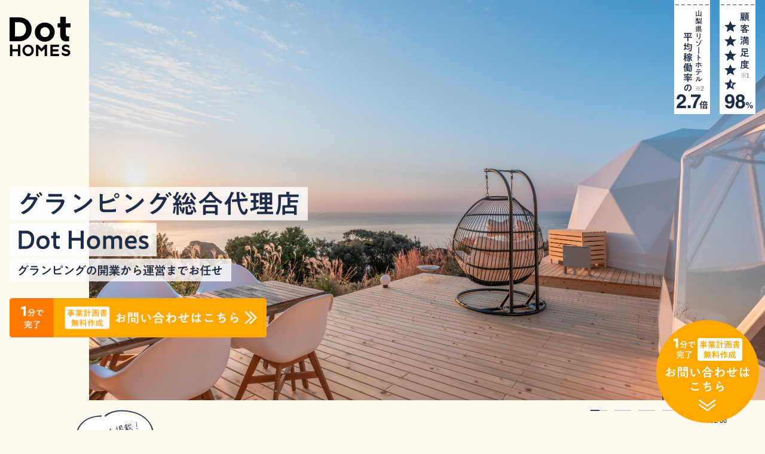

--- FILE ---
content_type: text/html; charset=UTF-8
request_url: https://glamping.dot-homes.jp/
body_size: 92925
content:
<!DOCTYPE html>
<html lang="ja">
<head>
  <!-- Global site tag (gtag.js) - Google Analytics -->
  <script async src="https://www.googletagmanager.com/gtag/js?id=UA-85674602-10"></script>
  <script>
    window.dataLayer = window.dataLayer || [];
    function gtag(){dataLayer.push(arguments);}
    gtag('js', new Date());

    gtag('config', 'UA-85674602-10');
  </script>

  <!-- Google Tag Manager -->
  <script>(function(w,d,s,l,i){w[l]=w[l]||[];w[l].push({'gtm.start':
        new Date().getTime(),event:'gtm.js'});var f=d.getElementsByTagName(s)[0],
      j=d.createElement(s),dl=l!='dataLayer'?'&l='+l:'';j.async=true;j.src=
      'https://www.googletagmanager.com/gtm.js?id='+i+dl;f.parentNode.insertBefore(j,f);
    })(window,document,'script','dataLayer','GTM-TCWNF3N');</script>
  <!-- End Google Tag Manager -->
  <!-- Global site tag (gtag.js) - Google Ads: 870853572 -->
  <script async src="https://www.googletagmanager.com/gtag/js?id=AW-870853572"></script>
  <script>
    window.dataLayer = window.dataLayer || [];
    function gtag(){dataLayer.push(arguments);}
    gtag('js', new Date());

    gtag('config', 'AW-870853572');
  </script>

  <title>グランピング総合代理店 Dot Homes</title>

  <meta charset="UTF-8" />
  <meta property="og:locale" content="ja_JP">
  <meta name="viewport" content="width=device-width, initial-scale=1.0" />
  <meta http-equiv="X-UA-Compatible" content="ie=edge" />
  <meta name="theme-color" content="#fffaf0">
  <meta name="theme-color" content="#fffaf0">

  <meta name="description" content="グランピングの開業から運営までお任せ">
  <meta property="og:image" content="https://glamping.dot-homes.jp/wp-content/themes/dothomes-original/assets/ogp.jpg">
  <meta name="og:description" content="グランピングの開業から運営までお任せ">
  <meta property="og:site_name" content="グランピング総合代理店 Dot Homes">
  <meta property="og:title" content="グランピング総合代理店 Dot Homes">
  <meta property="og:type" content="website">
  <meta property="og:url" content="https://glamping.dot-homes.jp">
  <meta property="twitter:site" content="Dot Homes">
  <meta property="twitter:card" content="summary_large_image">
  <meta property="twitter:title" content="グランピング総合代理店 Dot Homes">

  <link rel="preconnect dns-prefetch" href="https://glamping.dot-homes.jp" crossorigin="anonymous">
  <link rel="preconnect" href="https://fonts.gstatic.com">

  <link rel="preload" href="https://glamping.dot-homes.jp/wp-content/themes/dothomes-original/assets/css/reset.css" as="style">
  <link rel="preload" href="https://glamping.dot-homes.jp/wp-content/themes/dothomes-original/assets/css/common.css" as="style">

  <link rel="preload" href="https://fonts.googleapis.com/css2?family=Sawarabi+Gothic&display=swap" as="font" crossorigin>

  <link rel="shortcut icon" type="image/vnd.microsoft.icon" href="https://glamping.dot-homes.jp/wp-content/themes/dothomes-original/assets/favicon.ico">
  <link rel="icon" type="image/vnd.microsoft.icon" href="https://glamping.dot-homes.jp/wp-content/themes/dothomes-original/assets/favicon.ico">
  <link rel="apple-touch-icon" type="image/png" href="https://glamping.dot-homes.jp/wp-content/themes/dothomes-original/assets/apple-touch-icon-180x180.png">
  <link rel="icon" type="image/png" href="https://glamping.dot-homes.jp/wp-content/themes/dothomes-original/assets/icon-192x192.png">

  <link rel="canonical" href="https://glamping.dot-homes.jp">

  <link href="https://fonts.googleapis.com/css2?family=Sawarabi+Gothic&display=swap" rel="stylesheet">

  <link rel="stylesheet" href="https://glamping.dot-homes.jp/wp-content/themes/dothomes-original/assets/css/reset.css">
  <link rel="stylesheet" href="https://glamping.dot-homes.jp/wp-content/themes/dothomes-original/assets/css/common.css">

  <!-- Facebook Pixel Code -->
  <script>
    !function(f,b,e,v,n,t,s)
    {if(f.fbq)return;n=f.fbq=function(){n.callMethod?
      n.callMethod.apply(n,arguments):n.queue.push(arguments)};
      if(!f._fbq)f._fbq=n;n.push=n;n.loaded=!0;n.version='2.0';
      n.queue=[];t=b.createElement(e);t.async=!0;
      t.src=v;s=b.getElementsByTagName(e)[0];
      s.parentNode.insertBefore(t,s)}(window, document,'script',
      'https://connect.facebook.net/en_US/fbevents.js');
    fbq('init', '950271599034183');
    fbq('track', 'PageView');
  </script>
  <noscript><img height="1" width="1" style="display:none"
                 src="https://www.facebook.com/tr?id=950271599034183&ev=PageView&noscript=1"
    /></noscript>
  <!-- End Facebook Pixel Code -->
</head>
<body class="relative" onload="finishLoad()">
<!-- Google Tag Manager (noscript) -->
<noscript><iframe src="https://www.googletagmanager.com/ns.html?id=GTM-TCWNF3N"
                  height="0" width="0" style="display:none;visibility:hidden"></iframe></noscript>
<!-- End Google Tag Manager (noscript) -->

<section id="kv" class="kv cont-wrap relative pb-10 overflow-hidden md:pb-8">
  <div class="wrap -bg flex absolute inset-y-0 right-1/2 flex justify-end w-full my-0 mx-auto pb-10 z-0 md:pb-8">
    <div class="img -img-1 absolute inset-y-0 js-kv-img -active"></div>
    <div class="img -img-2 absolute inset-y-0 js-kv-img"></div>
    <div class="img -img-3 absolute inset-y-0 js-kv-img"></div>
    <div class="img -img-4 absolute inset-y-0 js-kv-img"></div>
    <div class="img -img-5 absolute inset-y-0 js-kv-img"></div>
    <div class="img -img-6 absolute inset-y-0 js-kv-img"></div>
  </div>
  <div class="wrap flex relative items-center w-full z-10 mx-auto md:pb-7 md:items-end">
    <picture class="logo-wrap absolute top-0 left-0 flex w-1/6 pt-7">
      <source type="image/webp" srcset="https://glamping.dot-homes.jp/wp-content/themes/dothomes-original/assets/img/logo.png.webp">
      <img
        src="https://glamping.dot-homes.jp/wp-content/themes/dothomes-original/assets/img/logo.png"
        alt="Dot Homes"
        class="logo"
      />
    </picture>

    <div class="cont w-full">
      <h1
        aria-label="グランピング総合代理店 Dot Homes グランピングの開業から運営までお任せ"
        class="ttl flex w-4/5 my-0"
      >
        <picture>
          <source type="image/webp" srcset="https://glamping.dot-homes.jp/wp-content/themes/dothomes-original/assets/img/ttl.png.webp">
          <img
            src="https://glamping.dot-homes.jp/wp-content/themes/dothomes-original/assets/img/ttl.png"
            alt="グランピング総合代理店 Dot Homes グランピングの開業から運営までお任せ"
            class="w-full"
          />
        </picture>
      </h1>
      <div class="btn-wrap flex mt-7 md:mt-8">
        <a
          href="#contact"
          class="btn flex w-full"
          aria-label="1分で完了 無料お問い合わせはこちら"
        >
          <picture class="w-full">
            <source type="image/webp" media="(max-width: 768px)" srcset="https://glamping.dot-homes.jp/wp-content/themes/dothomes-original/assets/img/btn-cta-sp.png.webp">
            <source media="(max-width: 768px)" srcset="https://glamping.dot-homes.jp/wp-content/themes/dothomes-original/assets/img/btn-cta-sp.png">
            <source type="image/webp" srcset="https://glamping.dot-homes.jp/wp-content/themes/dothomes-original/assets/img/btn-cta.png.webp">
            <img
              src="https://glamping.dot-homes.jp/wp-content/themes/dothomes-original/assets/img/btn-cta.png"
              alt="1分で完了 無料お問い合わせはこちら"
              class="w-full"
            />
          </picture>
        </a>
      </div>
      <!-- <div class="btn-wrap flex mt-2">
        <a
          href="https://forms.gle/kSVAfcDz8egURMKK9"
          target="_blank"
          rel="noopener noreferrer"
          class="btn2 flex w-full"
          aria-label="資料ダウンロードはこちら"
        >
          <picture class="w-full">
            <source type="image/webp" media="(max-width: 768px)" srcset="https://glamping.dot-homes.jp/wp-content/themes/dothomes-original/assets/img/btn-cta-sp2.png.webp">
            <source media="(max-width: 768px)" srcset="https://glamping.dot-homes.jp/wp-content/themes/dothomes-original/assets/img/btn-cta-sp2.png">
            <source type="image/webp" srcset="https://glamping.dot-homes.jp/wp-content/themes/dothomes-original/assets/img/btn-cta2.png.webp">
            <img
              src="https://glamping.dot-homes.jp/wp-content/themes/dothomes-original/assets/img/btn-cta2.png"
              alt="資料ダウンロードはこちら"
              class="w-full"
            />
          </picture>
        </a>
      </div> -->
    </div>

    <ul class="points absolute -top-px right-0 flex">
      <li class="point" aria-label="山梨県リゾートホテル 平均稼働率の2.7倍">
        <picture class="point-img">
          <source type="image/webp" media="(max-width: 768px)" srcset="https://glamping.dot-homes.jp/wp-content/themes/dothomes-original/assets/img/usp02-sp.png.webp">
          <source media="(max-width: 768px)" srcset="https://glamping.dot-homes.jp/wp-content/themes/dothomes-original/assets/img/usp02-sp.png">
          <source type="image/webp" srcset="https://glamping.dot-homes.jp/wp-content/themes/dothomes-original/assets/img/usp02.png.webp">
          <img
            src="https://glamping.dot-homes.jp/wp-content/themes/dothomes-original/assets/img/usp02.png"
            alt="山梨県リゾートホテル 平均稼働率の2.7倍"
            class="w-full h-full"
          />
        </picture>
      </li>
      <li class="point ml-4 md:ml-1" aria-label="顧客満足度98%">
        <picture class="point-img">
          <source type="image/webp" media="(max-width: 768px)" srcset="https://glamping.dot-homes.jp/wp-content/themes/dothomes-original/assets/img/usp01-sp.png.webp">
          <source media="(max-width: 768px)" srcset="https://glamping.dot-homes.jp/wp-content/themes/dothomes-original/assets/img/usp01-sp.png">
          <source type="image/webp" srcset="https://glamping.dot-homes.jp/wp-content/themes/dothomes-original/assets/img/usp01.png.webp">
          <img
            src="https://glamping.dot-homes.jp/wp-content/themes/dothomes-original/assets/img/usp01.png"
            alt="顧客満足度98%"
            class="w-full h-full"
          />
        </picture>
      </li>
    </ul>

    <div class="status absolute top-full right-0 pr-12 md:pr-0">
      <div class="bars flex js-kv-bar-wrap">
        <div class="bar-wrap w-7 h-0.5 bg-blue-800 bg-opacity-20 md:w-5">
          <div class="bar w-0 h-full bg-blue-800 bg-opacity-100 js-kv-bar"></div>
        </div>
        <div class="bar-wrap w-7 h-0.5 ml-3 bg-blue-800 bg-opacity-20 md:w-5">
          <div class="bar w-0 h-full bg-blue-800 bg-opacity-100 js-kv-bar"></div>
        </div>
        <div class="bar-wrap w-7 h-0.5 ml-3 bg-blue-800 bg-opacity-20 md:w-5">
          <div class="bar w-0 h-full bg-blue-800 bg-opacity-100 js-kv-bar"></div>
        </div>
        <div class="bar-wrap w-7 h-0.5 ml-3 bg-blue-800 bg-opacity-20 md:w-5">
          <div class="bar w-0 h-full bg-blue-800 bg-opacity-100 js-kv-bar"></div>
        </div>
        <div class="bar-wrap w-7 h-0.5 ml-3 bg-blue-800 bg-opacity-20 md:w-5">
          <div class="bar w-0 h-full bg-blue-800 bg-opacity-100 js-kv-bar"></div>
        </div>
        <div class="bar-wrap w-7 h-0.5 ml-3 bg-blue-800 bg-opacity-20 md:w-5">
          <div class="bar w-0 h-full bg-blue-800 bg-opacity-100 js-kv-bar"></div>
        </div>
      </div>
      <p class="num mt-2.5 font-mincho text-xs text-right leading-none md:mt-1.5">
        <span class="js-kv-num-now">01</span>/<span class="js-kv-num-all">06</span>
      </p>
    </div>

    <!-- <p class="txt absolute bottom-px right-0 text-xs text-white">
      ※画像はイメージです。
    </p> -->
  </div>
</section>

<section id="media" class="media cont-wrap">
  <div class="wrap col-wrap relative pt-6 xl:pt-16 md:pt-4">
    <h2 class="ttl font-gothic col-12 text-lg text-center md:text-xl">メディア掲載実績</h2>
    <div class="media-logos col-12 col-lg-10 col-sm-12 flex justify-center flex-wrap mx-auto px-0">
      <picture class="media-logo w-auto p-1 mt-4 md:mt-1.5">
        <source type="image/webp" srcset="https://glamping.dot-homes.jp/wp-content/themes/dothomes-original/assets/img/media01.png.webp">
        <img src="https://glamping.dot-homes.jp/wp-content/themes/dothomes-original/assets/img/media01.png" alt="高知新聞社" />
      </picture>
      <picture class="media-logo w-auto p-1 mt-4 md:mt-1.5">
        <source type="image/webp" srcset="https://glamping.dot-homes.jp/wp-content/themes/dothomes-original/assets/img/media02.png.webp">
        <img src="https://glamping.dot-homes.jp/wp-content/themes/dothomes-original/assets/img/media02.png" alt="富士山経済新聞" />
      </picture>
      <picture class="media-logo w-auto p-1 mt-4 md:mt-1.5">
        <source type="image/webp" srcset="https://glamping.dot-homes.jp/wp-content/themes/dothomes-original/assets/img/media03.png.webp">
        <img src="https://glamping.dot-homes.jp/wp-content/themes/dothomes-original/assets/img/media03.png" alt="朝日新聞DIGIAL" />
      </picture>
      <picture class="media-logo w-auto p-1 mt-4 md:mt-1.5">
        <source type="image/webp" srcset="https://glamping.dot-homes.jp/wp-content/themes/dothomes-original/assets/img/media04.png.webp">
        <img src="https://glamping.dot-homes.jp/wp-content/themes/dothomes-original/assets/img/media04.png" alt="日経TRENDY" />
      </picture>
      <picture class="media-logo w-auto p-1 mt-4 md:mt-1.5">
        <source type="image/webp" srcset="https://glamping.dot-homes.jp/wp-content/themes/dothomes-original/assets/img/media05.png.webp">
        <img src="https://glamping.dot-homes.jp/wp-content/themes/dothomes-original/assets/img/media05.png" alt="OCEANS" />
      </picture>
      <picture class="media-logo w-auto p-1 mt-4 md:mt-1.5">
        <source type="image/webp" srcset="https://glamping.dot-homes.jp/wp-content/themes/dothomes-original/assets/img/media06.png.webp">
        <img src="https://glamping.dot-homes.jp/wp-content/themes/dothomes-original/assets/img/media06.png" alt="hinata" />
      </picture>
      <picture class="media-logo w-auto p-1 mt-4 md:mt-1.5">
        <source type="image/webp" srcset="https://glamping.dot-homes.jp/wp-content/themes/dothomes-original/assets/img/media07.png.webp">
        <img src="https://glamping.dot-homes.jp/wp-content/themes/dothomes-original/assets/img/media07.png" alt="OZ nafgazine" />
      </picture>
    </div>
    <picture class="comment-wrap col-md-12 absolute w-full md:static md:mx-auto md:mt-1.5">
      <source type="image/webp" media="(max-width: 768px)" srcset="https://glamping.dot-homes.jp/wp-content/themes/dothomes-original/assets/img/media-comment-sp.png.webp">
      <source media="(max-width: 768px)" srcset="https://glamping.dot-homes.jp/wp-content/themes/dothomes-original/assets/img/media-comment-sp.png">
      <source type="image/webp" srcset="https://glamping.dot-homes.jp/wp-content/themes/dothomes-original/assets/img/media-comment.png.webp">
      <img
        src="https://glamping.dot-homes.jp/wp-content/themes/dothomes-original/assets/img/media-comment.png"
        alt="書籍にも掲載！キレイをかなえる「しきじ娘」の速効サウナ美容『全国版 こだわりのBBQ＆グランピングガイド』"
        class="comment"
      />
    </picture>
  </div>
</section>

<!-- <section class="banner cont-wrap">
  <div class="wrap col-wrap py-14 text-center md:py-4">
    <a
      href="#contact"
      class="btn col-12 flex mx-auto"
    >
      <picture class="img-wrap w-full">
        <source type="image/webp" media="(max-width: 768px)" srcset="https://glamping.dot-homes.jp/wp-content/themes/dothomes-original/assets/img/banner-sp.png.webp">
        <source media="(max-width: 768px)" srcset="https://glamping.dot-homes.jp/wp-content/themes/dothomes-original/assets/img/banner-sp.png">
        <source type="image/webp" srcset="https://glamping.dot-homes.jp/wp-content/themes/dothomes-original/assets/img/banner.png.webp">
        <img
          src="https://glamping.dot-homes.jp/wp-content/themes/dothomes-original/assets/img/banner.png"
          alt="事業者向けグランピングセミナー随時開催中"
          class="img"
          loading="lazy"
        />
      </picture>
    </a>
  </div>
</section> -->

<section id="issue" class="issue cont-wrap relative bg-gray-100 mt-16 pt-9 pb-10 md:mt-8 md:pt-7">
  <div class="wrap col-wrap justify-center">
    <h2 class="col-12 text-3xl text-center font-semibold font-mincho md:text-xl">
      <span class="inline-block">グランピング施設開業に関する</span><span class="inline-block">こんなお悩みはありませんか？</span>
    </h2>
    <div class="hr col-12 flex justify-center py-1 pt-1 mb-8 md:mb-6">
      <hr class="w-8" />
    </div>
    <div class="issues-wrap col-12 col-md-12 relative">
      <div class="issues relative flex justify-center z-10 md:flex-wrap md:justify-between">
        <picture class="issue-img-wrap w-1/4 px-4 lg:px-3 md:w-5/12 md:py-5 sm:px-0">
          <source type="image/webp" srcset="https://glamping.dot-homes.jp/wp-content/themes/dothomes-original/assets/img/issue01.png.webp">
          <img
            src="https://glamping.dot-homes.jp/wp-content/themes/dothomes-original/assets/img/issue01.png"
            alt="グランピングを始めたいけど始め方が分からない"
            class="issue-img"
            loading="lazy"
          />
        </picture>
        <picture class="issue-img-wrap w-1/4 px-4 lg:px-3 md:w-5/12 md:py-5 sm:px-0">
          <source type="image/webp" srcset="https://glamping.dot-homes.jp/wp-content/themes/dothomes-original/assets/img/issue02.png.webp">
          <img
            src="https://glamping.dot-homes.jp/wp-content/themes/dothomes-original/assets/img/issue02.png"
            alt="グランピングの事業計画の作り方が分からない"
            class="issue-img"
            loading="lazy"
          />
        </picture>
        <picture class="issue-img-wrap w-1/4 px-4 lg:px-3 md:w-5/12 md:py-5 sm:px-0">
          <source type="image/webp" srcset="https://glamping.dot-homes.jp/wp-content/themes/dothomes-original/assets/img/issue03.png.webp">
          <img
            src="https://glamping.dot-homes.jp/wp-content/themes/dothomes-original/assets/img/issue03.png"
            alt="グランピング用の設備はどこで買うといいか分からない"
            class="issue-img"
            loading="lazy"
          />
        </picture>
        <picture class="issue-img-wrap w-1/4 px-4 lg:px-3 md:w-5/12 md:py-5 sm:px-0">
          <source type="image/webp" srcset="https://glamping.dot-homes.jp/wp-content/themes/dothomes-original/assets/img/issue04.png.webp">
          <img
            src="https://glamping.dot-homes.jp/wp-content/themes/dothomes-original/assets/img/issue04.png"
            alt="開業したが、全然集客できない"
            class="issue-img"
            loading="lazy"
          />
        </picture>
      </div>

      <picture class="img-wrap flex justify-center items-center w-full md:absolute md:inset-0 md:z-0">
        <source type="image/webp" srcset="https://glamping.dot-homes.jp/wp-content/themes/dothomes-original/assets/img/illust01.png.webp">
        <img
          src="https://glamping.dot-homes.jp/wp-content/themes/dothomes-original/assets/img/illust01.png"
          alt=""
          class="img"
          loading="lazy"
        >
      </picture>
    </div>
  </div>
</section>

<section id="support" class="support cont-wrap pt-32 md:pt-20 overflow-hidden">
  <div class="wrap col-wrap pb-14 md:pb-9">
    <h2 class="intro-wrap col-12 mb-8 md:mb-3" aria-label="グランピング総合代理店として、お客様のグランピングに関する課題やお悩みに寄り添い、共に解決します">
      <picture class="intro mx-auto">
        <source type="image/webp" media="(max-width: 768px)" srcset="https://glamping.dot-homes.jp/wp-content/themes/dothomes-original/assets/img/support-sp.png.webp">
        <source media="(max-width: 768px)" srcset="https://glamping.dot-homes.jp/wp-content/themes/dothomes-original/assets/img/support-sp.png">
        <source type="image/webp" srcset="https://glamping.dot-homes.jp/wp-content/themes/dothomes-original/assets/img/support.png.webp">
        <img
          src="https://glamping.dot-homes.jp/wp-content/themes/dothomes-original/assets/img/support.png"
          alt="グランピング総合代理店として、お客様のグランピングに関する課題やお悩みに寄り添い、共に解決します"
          class="intro-img"
          loading="lazy"
        />
      </picture>
    </h2>
    <div class="supports-wrap col-12 col-md-9 md:mx-auto">
      <div class="supports relative flex py-4 md:block md:mx-auto md:pb-6">
        <div class="support-arrow absolute inset-y-0 h-px m-auto md:w-px md:h-full md:inset-x-0">
          <svg
            class="absolute top-0 bottom-0 right-0 m-auto md:hidden"
            width="13"
            height="25"
            viewBox="0 0 13 25"
            fill="none"
            xmlns="http://www.w3.org/2000/svg"
          >
            <line x1="12.6464" y1="12.3536" x2="0.646447" y2="0.353554" stroke="black"/>
            <line y1="-0.5" x2="16.9706" y2="-0.5" transform="matrix(-0.707107 0.707107 0.707107 0.707107 13 13)" stroke="black"/>
          </svg>
          <svg
            class="hidden absolute bottom-0 right-0 m-auto md:block"
            width="25"
            height="13"
            viewBox="0 0 25 13"
            fill="none"
            xmlns="http://www.w3.org/2000/svg"
          >
            <line x1="12.6464" y1="12.6464" x2="24.6464" y2="0.646448" stroke="black"/>
            <line y1="-0.5" x2="16.9706" y2="-0.5" transform="matrix(-0.707107 -0.707107 -0.707107 0.707107 12 13)" stroke="black"/>
          </svg>
        </div>
        <div class="support-item relative w-1/5 mx-2 px-2 pt-6 pb-5 bg-white border border-solid border-gray-900 text-center lg:mx-1 md:flex md:justify-center md:items-center md:mb-2 md:w-full md:mx-auto md:pt-4">
          <svg
            viewBox="0 0 86 65"
            fill="none"
            xmlns="http://www.w3.org/2000/svg"
            class="icn mx-auto mb-4 md:mx-0 md:mb-2"
          >
            <path fill-rule="evenodd" clip-rule="evenodd" d="M32.4861 2H34.8837C36.2768 2 37.4102 3.12921 37.4102 4.51719V5.80322H38.1591C39.1001 5.80322 39.8803 6.48952 40.023 7.38721H59.3662H61.2747H61.2748C61.4822 7.38721 61.6819 7.42017 61.8688 7.48112C62.632 7.72992 63.1833 8.44509 63.1833 9.28864V12.7749H65.0917C66.1456 12.7749 67.0001 13.6261 67.0001 14.6763V63.0988C67 64.149 66.1456 65.0002 65.0917 65.0002H28.45C27.396 65.0002 26.5415 64.149 26.5415 63.0988V59.6122H24.6331C23.5791 59.6122 22.7246 58.761 22.7246 57.7108V9.28864C22.7246 8.23856 23.579 7.38721 24.6331 7.38721H27.3466C27.4894 6.48973 28.2696 5.80371 29.2105 5.80371H29.9595V4.51719C29.9595 3.12921 31.093 2 32.4861 2ZM35.5576 5.80322H34.3423C34.3568 5.80322 34.3713 5.80339 34.3857 5.80371H31.812V4.51719C31.812 4.14694 32.1143 3.84572 32.4861 3.84572H34.8837C35.2553 3.84572 35.5576 4.14694 35.5576 4.51719V5.80322Z" fill="#F7F1E7"/>
            <path fill-rule="evenodd" clip-rule="evenodd" d="M19.9229 49.1284C20.4325 49.1284 20.8457 48.7152 20.8457 48.2056V8.99805C20.8457 8.48925 21.2598 8.0752 21.7686 8.0752H23.4475V11.1735C23.4475 12.1451 24.238 12.9355 25.2096 12.9355H35.8359C36.8075 12.9355 37.5979 12.1451 37.5979 11.1735V8.0752H49.169C49.6787 8.0752 50.0919 7.662 50.0919 7.15234C50.0919 6.64268 49.6787 6.22949 49.169 6.22949H37.3165C36.8683 5.31931 35.9312 4.69141 34.8499 4.69141H34.1526V3.47054C34.1526 2.10828 33.0443 1 31.6821 1H29.3633C28.001 1 26.8927 2.10828 26.8927 3.47054V4.69141H26.1954C25.1141 4.69141 24.1771 5.31931 23.7288 6.22949H21.7686C20.2419 6.22949 19 7.4714 19 8.99805V48.2056C19 48.7152 19.4132 49.1284 19.9229 49.1284ZM28.7385 3.47054C28.7385 3.126 29.0188 2.8457 29.3634 2.8457H31.6822C32.0267 2.8457 32.307 3.126 32.307 3.47054V4.69141H28.7387L28.7385 3.47054ZM26.1955 6.53711H34.8498C35.3474 6.53711 35.7521 6.94193 35.7521 7.43941V11.0898H25.2931V7.43941C25.2932 6.94193 25.6979 6.53711 26.1955 6.53711ZM62.7432 57.0092C63.2528 57.0092 63.666 56.596 63.666 56.0864V14.2275C63.666 12.7009 62.4241 11.459 60.8975 11.459H59.9746V8.99805C59.9746 7.4714 58.7327 6.22949 57.2061 6.22949H53.1293C52.6196 6.22949 52.2064 6.64268 52.2064 7.15234C52.2064 7.662 52.6196 8.0752 53.1293 8.0752H57.2061C57.715 8.0752 58.1289 8.48912 58.1289 8.99805V56.002C58.1289 56.5109 57.715 56.9248 57.2061 56.9248H21.7686C21.2596 56.9248 20.8457 56.5109 20.8457 56.002V52.249C20.8457 51.7394 20.4325 51.3262 19.9229 51.3262C19.4132 51.3262 19 51.7394 19 52.249V56.002C19 57.5286 20.2419 58.7705 21.7686 58.7705H22.6914V61.2314C22.6914 62.7581 23.9333 64 25.46 64H60.8975C62.4241 64 63.666 62.7581 63.666 61.2314V60.0524C63.666 59.5428 63.2528 59.1296 62.7432 59.1296C62.2335 59.1296 61.8203 59.5428 61.8203 60.0524V61.2314C61.8203 61.7404 61.4064 62.1543 60.8975 62.1543H25.46C24.951 62.1543 24.5371 61.7404 24.5371 61.2314V58.7705H57.2061C58.7327 58.7705 59.9746 57.5286 59.9746 56.002V13.3047H60.8975C61.4064 13.3047 61.8203 13.7186 61.8203 14.2275V56.0864C61.8203 56.596 62.2335 57.0092 62.7432 57.0092ZM38.0723 21.5488H52.8379C53.3475 21.5488 53.7607 21.962 53.7607 22.4717C53.7607 22.9813 53.3475 23.3945 52.8379 23.3945H38.0723C37.5626 23.3945 37.1494 22.9813 37.1494 22.4717C37.1494 21.962 37.5626 21.5488 38.0723 21.5488ZM52.8379 25.4863H38.0723C37.5626 25.4863 37.1494 25.8995 37.1494 26.4092C37.1494 26.9188 37.5626 27.332 38.0723 27.332H52.8379C53.3475 27.332 53.7607 26.9188 53.7607 26.4092C53.7607 25.8995 53.3475 25.4863 52.8379 25.4863ZM38.0723 33.4844H52.8379C53.3475 33.4844 53.7607 33.8976 53.7607 34.4072C53.7607 34.9169 53.3475 35.3301 52.8379 35.3301H38.0723C37.5626 35.3301 37.1494 34.9169 37.1494 34.4072C37.1494 33.8976 37.5626 33.4844 38.0723 33.4844ZM52.8379 37.4219H38.0723C37.5626 37.4219 37.1494 37.8351 37.1494 38.3447C37.1494 38.8544 37.5626 39.2676 38.0723 39.2676H52.8379C53.3475 39.2676 53.7607 38.8544 53.7607 38.3447C53.7607 37.8351 53.3475 37.4219 52.8379 37.4219ZM38.0723 45.4199H52.8379C53.3475 45.4199 53.7607 45.8331 53.7607 46.3428C53.7607 46.8524 53.3475 47.2656 52.8379 47.2656H38.0723C37.5626 47.2656 37.1494 46.8524 37.1494 46.3428C37.1494 45.8331 37.5626 45.4199 38.0723 45.4199ZM52.8379 49.3574H38.0723C37.5626 49.3574 37.1494 49.7706 37.1494 50.2803C37.1494 50.7899 37.5626 51.2031 38.0723 51.2031H52.8379C53.3475 51.2031 53.7607 50.7899 53.7607 50.2803C53.7607 49.7706 53.3475 49.3574 52.8379 49.3574ZM35.1351 20.1087C35.5229 19.7777 36.1054 19.8238 36.4362 20.2114C36.7672 20.5991 36.7212 21.1816 36.3336 21.5126L34.4424 23.127V27.8858C34.4424 28.666 33.8076 29.3008 33.0273 29.3008H26.6289C25.8487 29.3008 25.2139 28.666 25.2139 27.8858V21.4874C25.2139 20.7071 25.8487 20.0723 26.6289 20.0723H33.0273C33.5729 20.0723 34.0465 20.3831 34.2825 20.8366L35.1351 20.1087ZM27.0596 27.4551H32.5967L32.5968 24.7024L31.2888 25.8191C31.1153 25.9672 30.9022 26.0401 30.6899 26.0401C30.4409 26.0401 30.1931 25.9399 30.0115 25.7432L28.5349 24.1436C28.1893 23.7691 28.2125 23.1853 28.5871 22.8395C28.9616 22.4939 29.5455 22.5171 29.8911 22.8917L30.7655 23.839L32.5967 22.2757V21.918H27.0596V27.4551ZM36.4364 32.2328C36.1055 31.8452 35.523 31.7992 35.1353 32.1302L34.312 32.8329C34.0878 32.3467 33.5969 32.0077 33.0273 32.0077H26.6289C25.8487 32.0077 25.2139 32.6425 25.2139 33.4227V39.8211C25.2139 40.6014 25.8487 41.2362 26.6289 41.2362H33.0273C33.8076 41.2362 34.4424 40.6014 34.4424 39.8211V35.1483L36.3336 33.5339C36.7213 33.2029 36.7674 32.6204 36.4364 32.2328ZM32.5968 39.3905H27.0597V33.8534H32.5968V34.2972L30.7656 35.8605L29.8912 34.9132C29.5456 34.5386 28.9618 34.5152 28.5872 34.861C28.2126 35.2068 28.1894 35.7906 28.535 36.165L30.0116 37.7647C30.1932 37.9614 30.441 38.0616 30.6901 38.0616C30.9023 38.0616 31.1154 37.9887 31.2889 37.8406L32.5969 36.7239L32.5968 39.3905ZM34.3773 44.9344L35.1351 44.2874C35.5229 43.9564 36.1054 44.0024 36.4362 44.3901C36.7672 44.7779 36.7212 45.3604 36.3336 45.6912L34.4424 47.3056V51.7568C34.4424 52.5371 33.8076 53.1719 33.0273 53.1719H26.6289C25.8487 53.1719 25.2139 52.5371 25.2139 51.7568V45.3584C25.2139 44.5782 25.8487 43.9434 26.6289 43.9434H33.0273C33.6599 43.9434 34.1967 44.3606 34.3773 44.9344ZM27.0596 51.3262H32.5967L32.5968 48.8811L31.2888 49.9978C31.1153 50.1459 30.9022 50.2188 30.6899 50.2188C30.4409 50.2188 30.1931 50.1186 30.0115 49.9218L28.5349 48.3222C28.1893 47.9478 28.2125 47.3639 28.5871 47.0182C28.9616 46.6724 29.5455 46.6958 29.8911 47.0704L30.7655 48.0177L32.5967 46.4544V45.7891H27.0596V51.3262Z" fill="#30415D" stroke="white" stroke-width="0.5"/>
          </svg>
          <div class="support-info">
            <h3 class="support-ttl mb-5 font-mincho text-lg leading-5 md:mb-1.5 md:text-base">
              現地調査収支<br>シュミレーション
            </h3>
            <ul class="leading-5 text-sm md:text-xs">
              <li>事業計画作成</li>
              <li>市場調査</li>
              <li>旅館業法事前確認</li>
            </ul>
          </div>
        </div>
        <div class="support-item relative w-1/5 mx-2 px-2 pt-6 pb-5 bg-white border border-solid border-gray-900 text-center lg:mx-1 md:flex md:justify-center md:items-center md:mb-2 md:w-full md:mx-auto md:pt-4">
          <svg
            viewBox="0 0 86 65"
            fill="none"
            xmlns="http://www.w3.org/2000/svg"
            class="icn mx-auto mb-4 md:mx-0 md:mb-2"
          >
            <path fill-rule="evenodd" clip-rule="evenodd" d="M17 11.9076C17 14.4178 18.7163 16.5238 21.0103 17.0588V42.4294C21.0103 44.6951 22.8092 46.5381 25.0207 46.5381H63.979C66.1905 46.5381 67.9894 44.6951 67.9894 42.4294V17.0589C70.2835 16.524 72 14.418 72 11.9076C72 8.99395 69.6877 6.625 66.8438 6.625H22.1562C19.3123 6.625 17 8.99395 17 11.9076ZM42.2085 48.8857V50.5428L33.5163 56.305C32.4552 57.0094 32.1504 58.4627 32.8379 59.5521C33.2756 60.2471 34.0113 60.6251 34.7629 60.6251C35.1892 60.6251 35.62 60.503 36.0073 60.2471L42.2085 56.1362V58.2771C42.2085 59.5731 43.2352 60.6249 44.5002 60.6249C45.7652 60.6249 46.7918 59.5731 46.7918 58.2771V56.1347L52.9951 60.2469C53.3778 60.5028 53.8109 60.6249 54.2372 60.6249C54.9888 60.6249 55.7245 60.2469 56.1645 59.552C56.852 58.4626 56.5472 57.0093 55.4861 56.3049L46.7918 50.5413V48.8857H42.2085Z" fill="#F7F1E7"/>
            <path d="M41.5 59.375C40.9826 59.375 40.5625 58.9549 40.5625 58.4375V44.1875C40.5625 43.6701 40.9826 43.25 41.5 43.25C42.0174 43.25 42.4375 43.6701 42.4375 44.1875V58.4375C42.4375 58.9549 42.0174 59.375 41.5 59.375Z" fill="#30415D" stroke="white" stroke-width="0.5"/>
            <path d="M40.9806 52.0928L40.9804 52.0926C40.5493 51.8059 40.4329 51.2249 40.7199 50.7934C41.0065 50.3626 41.5851 50.2456 42.0193 50.533C42.0194 50.5331 42.0195 50.5331 42.0196 50.5332L52.7065 57.6578L52.7067 57.6579C53.1378 57.9447 53.2542 58.5257 52.9671 58.9572L52.9668 58.9577C52.7874 59.2287 52.4899 59.3753 52.1873 59.3753C52.0097 59.3753 51.8301 59.325 51.6678 59.2176C51.6677 59.2175 51.6676 59.2175 51.6675 59.2174L40.9806 52.0928Z" fill="#30415D" stroke="white" stroke-width="0.5"/>
            <path d="M30.2909 57.6573L40.9786 50.5322C41.4096 50.2436 41.9927 50.3615 42.2773 50.7921C42.5643 51.2237 42.4483 51.8053 42.0172 52.092L31.3295 59.2172L31.3278 59.2183C31.1721 59.324 30.9935 59.3747 30.8127 59.3747C30.5084 59.3747 30.2126 59.2286 30.0304 58.9564C29.7435 58.5249 29.8599 57.944 30.2909 57.6573Z" fill="#30415D" stroke="white" stroke-width="0.5"/>
            <path d="M65.25 14.25H17.75C15.2684 14.25 13.25 12.2316 13.25 9.75C13.25 7.26845 15.2684 5.25 17.75 5.25H65.25C67.7316 5.25 69.75 7.26845 69.75 9.75C69.75 12.2316 67.7316 14.25 65.25 14.25ZM17.75 7.125C16.3033 7.125 15.125 8.3033 15.125 9.75C15.125 11.1967 16.3033 12.375 17.75 12.375H65.25C66.6967 12.375 67.875 11.1967 67.875 9.75C67.875 8.3033 66.6967 7.125 65.25 7.125H17.75Z" fill="#30415D" stroke="white" stroke-width="0.5"/>
            <path d="M19.875 14.25V41.8125C19.875 42.6061 20.5189 43.25 21.3125 43.25H61.6875C62.4811 43.25 63.125 42.6061 63.125 41.8125V14.25H19.875ZM61.6875 45.125H21.3125C19.4864 45.125 18 43.6386 18 41.8125V13.3125C18 12.7951 18.4201 12.375 18.9375 12.375H64.0625C64.5799 12.375 65 12.7951 65 13.3125V41.8125C65 43.6386 63.5136 45.125 61.6875 45.125Z" fill="#30415D" stroke="white" stroke-width="0.5"/>
            <path d="M44.8677 31.0569L53.8284 19.8542C54.1542 19.4517 54.7436 19.3836 55.1473 19.7069C55.5504 20.0316 55.6159 20.6203 55.2934 21.0255L45.7938 32.9C45.4891 33.2797 44.9474 33.3669 44.5413 33.0955L38.0553 28.7732L29.1001 37.7285C28.9183 37.9082 28.678 38.0005 28.4376 38.0005C28.1976 38.0005 27.9576 37.9089 27.7732 37.7266C27.4081 37.361 27.4083 36.7668 27.7736 36.4014L37.2736 26.9014C37.5909 26.5842 38.0859 26.5357 38.4568 26.783L44.8677 31.0569Z" fill="#30415D" stroke="white" stroke-width="0.5"/>
          </svg>
          <div class="support-info">
            <h3 class="support-ttl mb-5 font-mincho text-lg leading-5 md:mb-1.5 md:text-base">
              コンセプト作り<br>施工
            </h3>
            <ul class="leading-5 text-sm md:text-xs">
              <li>コンセプト企画</li>
              <li>テント家具のデザイン</li>
              <li>見積もり</li>
              <li>建築ディレクション</li>
            </ul>
          </div>
        </div>
        <div class="support-item relative w-1/5 mx-2 px-2 pt-6 pb-5 bg-white border border-solid border-gray-900 text-center lg:mx-1 md:flex md:justify-center md:items-center md:mb-2 md:w-full md:mx-auto md:pt-4">
          <svg
            viewBox="0 0 86 65"
            fill="none"
            xmlns="http://www.w3.org/2000/svg"
            class="icn mx-auto mb-4 md:mx-0 md:mb-2"
          >
            <path fill-rule="evenodd" clip-rule="evenodd" d="M59.6348 6.83984C63.755 6.83984 67.6918 7.53288 70.7197 8.79111C74.1248 10.2061 76 12.2183 76 14.457V44.9258C76 47.1645 74.1248 49.1767 70.7197 50.5917C67.9035 51.762 64.3009 52.4424 60.4961 52.5321V52.543C60.4961 56.8855 53.6193 60.1602 44.5 60.1602C35.3808 60.1602 28.5039 56.8855 28.5039 52.543V52.5321C24.6991 52.4424 21.0965 51.762 18.2803 50.5917C14.8752 49.1767 13 47.1645 13 44.9258V14.457C13 12.2183 14.8752 10.2061 18.2803 8.79111C21.3082 7.53288 25.245 6.83984 29.3652 6.83984C33.4855 6.83984 37.4222 7.53288 40.4502 8.79124C42.2395 9.5348 43.6057 10.4434 44.5 11.4631C45.3943 10.4434 46.7605 9.53468 48.5498 8.79111C51.5778 7.53288 55.5145 6.83984 59.6348 6.83984Z" fill="#F7F1E7"/>
            <path d="M68.5521 7.93955C65.428 6.68887 61.3663 6 57.1152 6C52.8642 6 48.8025 6.68887 45.6784 7.93955C43.8323 8.67865 42.4227 9.58192 41.5 10.5955C40.5773 9.58192 39.1677 8.67877 37.3216 7.93967C34.1975 6.68887 30.1358 6 25.8848 6C21.6337 6 17.572 6.68887 14.4479 7.93955C10.9348 9.34607 9 11.3462 9 13.5714V43.8571C9 46.0824 10.9348 48.0825 14.4479 49.489C17.3535 50.6523 21.0704 51.3286 24.9961 51.4177V51.4286C24.9961 55.745 32.0913 59 41.5 59C50.9087 59 58.0039 55.745 58.0039 51.4286V51.4177C61.9296 51.3286 65.6465 50.6523 68.5521 49.489C72.0652 48.0825 74 46.0824 74 43.8571V13.5714C74 11.3462 72.0652 9.34607 68.5521 7.93955ZM71.4609 36.2857C71.4609 37.363 69.9828 38.6239 67.6035 39.5765C65.0282 40.6075 61.5708 41.2312 58.0039 41.3208V36.2857C58.0039 36.2821 58.0037 36.2784 58.0037 36.2749C61.9294 36.1859 65.6464 35.5095 68.5522 34.3462C69.6926 33.8896 70.6655 33.3702 71.4611 32.8011L71.4609 36.2857ZM40.2305 21.1429C40.2305 22.2201 38.7524 23.481 36.373 24.4337C33.5842 25.5502 29.7614 26.1905 25.8848 26.1905C22.0081 26.1905 18.1853 25.5502 15.3965 24.4337C13.0172 23.481 11.5391 22.2201 11.5391 21.1429V17.6582C12.3347 18.2274 13.3075 18.7468 14.4479 19.2033C17.572 20.454 21.6337 21.1429 25.8848 21.1429C30.1358 21.1429 34.1975 20.454 37.3216 19.2033C38.462 18.7468 39.4349 18.2274 40.2305 17.6582V21.1429ZM14.4479 26.7747C17.572 28.0254 21.6337 28.7143 25.8848 28.7143C30.1358 28.7143 34.1975 28.0254 37.3216 26.7747C38.462 26.3182 39.4349 25.7988 40.2305 25.2297V28.7366C36.9462 28.8472 33.7965 29.383 31.2489 30.2748C28.6937 31.1693 26.8551 32.3622 25.8552 33.7615C21.9887 33.7582 18.1782 33.1187 15.3965 32.0051C13.0172 31.0525 11.5391 29.7916 11.5391 28.7143V25.2297C12.3347 25.7988 13.3075 26.3182 14.4479 26.7747ZM11.5391 32.8011C12.3347 33.3702 13.3075 33.8896 14.4479 34.3462C17.3536 35.5094 21.0707 36.1858 24.9965 36.2749C24.9965 36.2785 24.9962 36.2822 24.9962 36.2857V41.3208C21.4292 41.2312 17.9719 40.6075 15.3967 39.5765C13.0172 38.6239 11.5391 37.363 11.5391 36.2857V32.8011ZM27.6695 35.6657C28.6103 33.4893 34.0407 31.2381 41.5 31.2381C48.9593 31.2381 54.3897 33.4893 55.3295 35.6632C55.4207 35.8753 55.4648 36.0789 55.4648 36.2857C55.4648 37.3952 54.0888 38.6276 51.7838 39.5822C49.0574 40.7115 45.4052 41.3333 41.5 41.3333C37.5948 41.3333 33.9426 40.7115 31.2162 39.5822C28.9112 38.6276 27.5352 37.3952 27.5352 36.2857C27.5352 36.0789 27.5795 35.8753 27.6695 35.6657ZM71.4609 28.7143C71.4609 29.7916 69.9828 31.0525 67.6035 32.0051C64.8219 33.1187 61.0116 33.7582 57.1452 33.7615C56.1461 32.363 54.3072 31.1696 51.7511 30.2748C49.2035 29.3828 46.0538 28.8472 42.7695 28.7366V25.2297C43.5651 25.7988 44.538 26.3182 45.6784 26.7747C48.8025 28.0254 52.8642 28.7143 57.1152 28.7143C61.3663 28.7143 65.428 28.0254 68.5521 26.7747C69.6925 26.3182 70.6653 25.7988 71.4609 25.2297V28.7143ZM71.4609 21.1429C71.4609 22.2201 69.9828 23.481 67.6035 24.4337C64.8147 25.5502 60.9919 26.1905 57.1152 26.1905C53.2386 26.1905 49.4158 25.5502 46.627 24.4337C44.2476 23.481 42.7695 22.2201 42.7695 21.1429V17.6582C43.5651 18.2274 44.538 18.7468 45.6784 19.2033C48.8025 20.454 52.8642 21.1429 57.1152 21.1429C61.3663 21.1429 65.428 20.454 68.5521 19.2033C69.6925 18.7468 70.6653 18.2274 71.4609 17.6582V21.1429ZM46.627 10.2806C49.4158 9.1641 53.2386 8.52381 57.1152 8.52381C60.9919 8.52381 64.8147 9.1641 67.6035 10.2806C69.9828 11.2332 71.4609 12.4941 71.4609 13.5714C71.4609 14.6487 69.9828 15.9096 67.6035 16.8622C64.8147 17.9788 60.9919 18.619 57.1152 18.619C53.2386 18.619 49.4158 17.9788 46.627 16.8622C44.2476 15.9096 42.7695 14.6487 42.7695 13.5714C42.7695 12.4941 44.2476 11.2332 46.627 10.2806ZM15.3965 10.2806C18.1853 9.1641 22.0081 8.52381 25.8848 8.52381C29.7614 8.52381 33.5842 9.1641 36.373 10.2806C38.7524 11.2332 40.2305 12.4941 40.2305 13.5714C40.2305 14.6487 38.7524 15.9096 36.373 16.8622C33.5842 17.9788 29.7614 18.619 25.8848 18.619C22.0081 18.619 18.1853 17.9788 15.3965 16.8622C13.0172 15.9096 11.5391 14.6487 11.5391 13.5714C11.5391 12.4941 13.0172 11.2332 15.3965 10.2806ZM15.3965 47.1479C13.0172 46.1953 11.5391 44.9344 11.5391 43.8571V40.3725C12.3347 40.9416 13.3075 41.461 14.4479 41.9176C17.3535 43.0808 21.0704 43.7572 24.9961 43.8463V48.8924C21.4291 48.8027 17.9718 48.179 15.3965 47.1479ZM51.7838 54.725C49.0574 55.8543 45.4052 56.4762 41.5 56.4762C37.5948 56.4762 33.9426 55.8543 31.2162 54.725C28.9112 53.7704 27.5352 52.538 27.5352 51.4286V48.0175C27.8227 48.2243 28.1405 48.4299 28.4929 48.6326C30.4643 49.7665 33.1467 50.6053 36.2502 51.0581C36.3128 51.0672 36.3748 51.0716 36.4362 51.0716C37.0558 51.0716 37.598 50.6202 37.6906 49.9928C37.7925 49.3033 37.3126 48.6622 36.619 48.561C30.7189 47.7 27.5352 45.495 27.5352 43.8571V40.4349C30.4086 42.5248 35.4808 43.8571 41.5 43.8571C47.5192 43.8571 52.5914 42.5248 55.4648 40.4349V43.8571C55.4648 45.495 52.2811 47.7 46.381 48.561C45.6873 48.6622 45.2074 49.3033 45.3094 49.9928C45.402 50.6203 45.9442 51.0716 46.5638 51.0716C46.6251 51.0716 46.6873 51.0672 46.7498 51.0581C49.8531 50.6053 52.5355 49.7666 54.5071 48.6326C54.8594 48.4299 55.1773 48.2243 55.4648 48.0175V51.4286C55.4648 52.538 54.0888 53.7704 51.7838 54.725ZM67.6035 47.1479C65.0282 48.1789 61.5708 48.8027 58.0039 48.8923V43.8462C61.9296 43.7571 65.6465 43.0807 68.5521 41.9175C69.6925 41.4609 70.6653 40.9415 71.4609 40.3724V43.8571C71.4609 44.9344 69.9828 46.1953 67.6035 47.1479Z" fill="#30415D" stroke="white"/>
          </svg>
          <div class="support-info">
            <h3 class="support-ttl flex justify-center items-center mb-5 font-mincho text-lg leading-5 md:mb-1.5 md:text-base">
              資金繰り
            </h3>
            <ul class="leading-5 text-sm md:text-xs">
              <li>融資アレンジメント</li>
              <li>投資家マッチング</li>
              <li>補助金申請</li>
            </ul>
          </div>
        </div>
        <div class="support-item relative w-1/5 mx-2 px-2 pt-6 pb-5 bg-white border border-solid border-gray-900 text-center lg:mx-1 md:flex md:justify-center md:items-center md:mb-2 md:w-full md:mx-auto md:pt-4">
          <svg
            viewBox="0 0 86 65"
            fill="none"
            xmlns="http://www.w3.org/2000/svg"
            class="icn mx-auto mb-4 md:mx-0 md:mb-2"
          >
            <path fill-rule="evenodd" clip-rule="evenodd" d="M46.3086 11.4775C46.5088 11.7266 46.7251 11.9932 46.9561 12.2754C50.5864 16.7012 58.1821 25.2915 69.3428 34.5669C69.8955 35.0264 70.3071 35.6245 70.5269 36.2896C70.541 36.3315 70.5542 36.374 70.5664 36.4165L70.5791 36.4614C70.6128 36.584 70.6401 36.7085 70.6606 36.8345L70.7026 37.0918C71.7075 39.3232 74.9272 45.7681 80.8125 51.4097V50.5107C80.8125 50.3276 80.853 50.1538 80.9258 49.9976C81.0083 49.8208 81.1313 49.6655 81.2842 49.5435C81.5083 49.3647 81.7959 49.2573 82.1094 49.2573C82.8262 49.2573 83.4062 49.8184 83.4062 50.5107V58.0312H84.7031C85.4199 58.0312 86 58.5928 86 59.2852C86 59.9775 85.4199 60.5391 84.7031 60.5391H4.29688C3.8877 60.5391 3.52295 60.3564 3.28564 60.0703C3.10693 59.8555 3 59.5825 3 59.2852C3 58.5928 3.58008 58.0312 4.29688 58.0312H5.59375V50.5107C5.59375 49.8184 6.17383 49.2573 6.89062 49.2573C7.60742 49.2573 8.1875 49.8184 8.1875 50.5107V51.4092C14.0728 45.7681 17.292 39.3237 18.2974 37.0923L18.3398 36.8345C18.4175 36.3579 18.5918 35.9038 18.8462 35.4951C19.062 35.1479 19.3359 34.8335 19.6572 34.5664C25.3154 29.8647 30.0576 25.3384 33.8306 21.4414C38.6821 16.4316 41.9331 12.4619 43.4722 10.4961C43.731 10.1655 44.1157 10 44.5 10C44.8848 10 45.2695 10.1655 45.5283 10.4961C45.751 10.7803 46.0122 11.1099 46.3086 11.4775ZM8.1875 58.0312H14.8765L15.2207 55.9248L17.0625 44.6509C14.9941 47.8159 12.0752 51.5273 8.1875 54.8418V58.0312ZM74.1235 58.0312H80.8125V54.8413C76.9248 51.5269 74.0059 47.8149 71.9375 44.6504L73.7793 55.9248L74.1235 58.0312Z" fill="#F7F1E7"/>
            <path fill-rule="evenodd" clip-rule="evenodd" d="M79.5937 57.7868V49.7659C79.5937 49.2099 79.143 48.7592 78.587 48.7592C78.0311 48.7592 77.5804 49.2099 77.5804 49.7659V51.1064C70.5277 43.0012 67.9833 34.1515 67.9564 34.0451C67.9053 33.8413 67.7916 33.6578 67.6303 33.5214C59.0338 26.2475 52.5287 19.3267 48.5848 14.8012C44.3087 9.89442 42.037 6.66618 42.0111 6.62907C41.8226 6.36035 41.5149 6.2002 41.1866 6.2002C40.8582 6.2002 40.5505 6.36024 40.3621 6.62907C40.3362 6.66618 38.0645 9.89442 33.7883 14.8012C29.8445 19.3267 23.3393 26.2474 14.7428 33.5214C14.5815 33.6579 14.4677 33.8414 14.4166 34.0451C14.3897 34.1515 11.8454 43.0012 4.7926 51.1064V49.7659C4.7926 49.2099 4.34189 48.7592 3.78597 48.7592C3.23004 48.7592 2.77934 49.2099 2.77934 49.7659V57.7869H1.20683C0.650901 57.7869 0.200195 58.2376 0.200195 58.7936C0.200195 59.3495 0.650901 59.8002 1.20683 59.8002H81.1663C81.7223 59.8002 82.173 59.3495 82.173 58.7936C82.173 58.2376 81.7222 57.7868 81.1663 57.7868H79.5937ZM27.8638 57.7869C30.7408 54.1615 37.1438 45.1391 41.1866 34.7128C45.2294 45.1391 51.6322 54.1615 54.5093 57.7869H27.8638ZM57.1242 57.7868C55.34 55.6686 47.0641 45.4162 42.4837 32.3895C42.2933 31.848 42.1929 31.2781 42.1929 30.7029V24.0229C42.1929 23.4594 41.7592 22.9824 41.2174 22.9662C40.6473 22.949 40.1796 23.4061 40.1796 23.9724V30.703C40.1796 31.2783 40.0792 31.8482 39.8888 32.3896C35.3084 45.4168 27.0322 55.6693 25.2483 57.7869H12.7022L13.3253 53.8411C13.4131 53.2846 13.0587 52.746 12.5263 52.6458C11.9656 52.5403 11.4328 52.9186 11.3445 53.4779L10.6641 57.7871H4.79276V54.0483C8.19586 50.5707 10.7284 46.8895 12.4919 43.7239L12.8642 43.8524L12.1667 48.2699C12.0789 48.8262 12.433 49.3647 12.9655 49.4649C13.5264 49.5705 14.0593 49.1922 14.1476 48.6329L16.3176 34.8889L16.3291 34.8157L16.3856 34.7678C24.9255 27.5048 31.3947 20.6147 35.336 16.0893C38.068 12.9527 40.1296 10.313 41.1864 8.91235C42.2431 10.313 44.3049 12.9527 47.0369 16.0893C50.9783 20.6147 57.5039 27.5527 66.0437 34.8157L69.6706 57.7868H57.1242ZM71.7092 57.7868L69.509 43.8525L69.8813 43.724C71.6448 46.8897 74.1773 50.5708 77.5804 54.0483V57.7868H71.7092Z" fill="#30415D"/>
            <path d="M67.6303 33.5214C67.7916 33.6578 67.9053 33.8413 67.9564 34.0451C67.9833 34.1515 70.5277 43.0012 77.5804 51.1064V49.7659C77.5804 49.2099 78.0311 48.7592 78.587 48.7592C79.143 48.7592 79.5937 49.2099 79.5937 49.7659V57.7868H81.1663C81.7222 57.7868 82.173 58.2376 82.173 58.7936C82.173 59.3495 81.7223 59.8002 81.1663 59.8002H1.20683C0.650901 59.8002 0.200195 59.3495 0.200195 58.7936C0.200195 58.2376 0.650901 57.7869 1.20683 57.7869H2.77934V49.7659C2.77934 49.2099 3.23004 48.7592 3.78597 48.7592C4.34189 48.7592 4.7926 49.2099 4.7926 49.7659V51.1064C11.8454 43.0012 14.3897 34.1515 14.4166 34.0451C14.4677 33.8414 14.5815 33.6579 14.7428 33.5214M67.6303 33.5214L67.7506 33.3793M67.6303 33.5214C59.0338 26.2475 52.5287 19.3267 48.5848 14.8012C44.3087 9.89442 42.037 6.66618 42.0111 6.62907C41.8226 6.36035 41.5149 6.2002 41.1866 6.2002C40.8582 6.2002 40.5505 6.36024 40.3621 6.62907C40.3362 6.66618 38.0645 9.89442 33.7883 14.8012C29.8445 19.3267 23.3393 26.2474 14.7428 33.5214M14.7428 33.5214L14.6192 33.3753M47.0369 16.0893C50.9783 20.6147 57.5039 27.5527 66.0437 34.8157L69.6706 57.7868H57.1242C55.34 55.6686 47.0641 45.4162 42.4837 32.3895C42.2933 31.848 42.1929 31.2781 42.1929 30.7029V24.0229C42.1929 23.4594 41.7592 22.9824 41.2174 22.9662C40.6473 22.949 40.1796 23.4061 40.1796 23.9724V30.703C40.1796 31.2783 40.0792 31.8482 39.8888 32.3896C35.3084 45.4168 27.0322 55.6693 25.2483 57.7869H12.7022L13.3253 53.8411C13.4131 53.2846 13.0587 52.746 12.5263 52.6458M47.0369 16.0893L46.8861 16.2207M47.0369 16.0893C44.3049 12.9527 42.2431 10.313 41.1864 8.91235C40.1296 10.313 38.068 12.9527 35.336 16.0893M35.336 16.0893L35.4868 16.2207M35.336 16.0893C31.3947 20.6147 24.9255 27.5048 16.3856 34.7678L16.3291 34.8157L16.3176 34.8889L14.1476 48.6329C14.0593 49.1922 13.5264 49.5705 12.9655 49.4649C12.433 49.3647 12.0789 48.8262 12.1667 48.2699L12.8642 43.8524L12.4919 43.7239C10.7284 46.8895 8.19586 50.5707 4.79276 54.0483V57.7871H10.6641L11.3445 53.4779C11.4328 52.9186 11.9656 52.5403 12.5263 52.6458M12.5263 52.6458L12.5631 52.4503M27.8638 57.7869H54.5093C51.6322 54.1615 45.2294 45.1391 41.1866 34.7128C37.1438 45.1391 30.7408 54.1615 27.8638 57.7869ZM71.7092 57.7868H77.5804V54.0483C74.1773 50.5708 71.6448 46.8897 69.8813 43.724L69.509 43.8525L71.7092 57.7868Z" stroke="white" stroke-width="0.4"/>
          </svg>
          <div class="support-info">
            <h3 class="support-ttl flex justify-center items-center mb-5 font-mincho text-lg leading-5 md:mb-1.5 md:text-base">
              開業準備
            </h3>
            <ul class="leading-5 text-sm md:text-xs">
              <li>運営マニュアル作り</li>
              <li>採用支援</li>
              <li>サイト作成</li>
              <li>広報・PR</li>
            </ul>
          </div>
        </div>
        <div class="support-item relative w-1/5 mx-2 px-2 pt-6 pb-5 bg-white border border-solid border-gray-900 text-center lg:mx-1 md:flex md:justify-center md:items-center md:mb-2 md:w-full md:mx-auto md:pt-4">
          <svg
            viewBox="0 0 86 65"
            fill="none"
            xmlns="http://www.w3.org/2000/svg"
            class="icn mx-auto mb-4 md:mx-0 md:mb-2"
          >
            <path fill-rule="evenodd" clip-rule="evenodd" d="M74.1131 53.1231C73.2944 51.7528 72.0212 50.7362 70.4931 50.2166C72.7995 48.6846 73.9783 45.8593 73.2138 43.1015C72.2441 39.6033 68.5101 37.5203 64.8915 38.4574L63.7119 38.7629C64.4422 36.9898 64.8935 35.1257 65.0564 33.1949C65.109 32.5717 64.6289 32.0252 63.9839 31.9744C63.9719 31.9734 63.9599 31.9726 63.9479 31.972C63.9505 31.8471 63.9518 31.7218 63.9518 31.5962C63.9518 30.7536 63.924 29.9355 63.8667 29.1364C64.1385 29.1129 64.3981 28.9964 64.5929 28.809C64.8107 28.5972 64.9362 28.306 64.9362 28.0082C64.9362 27.7092 64.8108 27.4181 64.5929 27.2063C64.375 26.9958 64.0726 26.8756 63.7646 26.8756C63.7156 26.8756 63.6667 26.8786 63.6184 26.8846C63.4757 25.9389 63.2854 25.0143 63.0441 24.1006L63.0684 24.0938C63.6879 23.9134 64.0387 23.2817 63.8521 22.683C62.6574 18.851 60.574 15.1076 57.0966 10.5451C56.7692 10.1154 56.176 9.96487 55.6726 10.1841C55.1691 10.4031 54.8922 10.9319 55.0077 11.4537C55.6555 14.3792 55.3914 17.3022 54.2233 20.156C54.2259 19.4538 54.1904 18.7114 54.1002 17.9439C53.6255 13.9044 51.5049 8.39759 44.0978 5.1036C43.6587 4.90861 43.141 4.99365 42.7937 5.31841C42.4463 5.64294 42.3408 6.14038 42.528 6.57101C44.2035 10.4261 43.6486 13.0895 40.6728 15.4767C39.1462 16.7013 37.8193 18.1563 36.7067 19.8224C35.912 17.2045 34.3609 14.202 31.3921 11.508C31.0515 11.1989 30.5534 11.115 30.1249 11.2942C29.6961 11.4736 29.4187 11.8819 29.4187 12.3335C29.4187 18.5641 28.1456 21.2566 26.9145 23.8603C25.8998 26.0064 24.9414 28.0335 24.9414 31.5967C24.9414 34.0573 25.4271 36.4948 26.3577 38.7643L25.1735 38.4576C21.5544 37.52 17.8209 39.6037 16.8512 43.1017C16.0866 45.8594 17.2655 48.6847 19.5717 50.2168C18.0437 50.7364 16.7705 51.7532 15.9519 53.1233C15.0444 54.6426 14.8033 56.4125 15.2731 58.107C15.7429 59.8015 16.8672 61.2179 18.439 62.095C19.4862 62.6793 20.6481 62.9777 21.8256 62.9777C22.4157 62.9777 23.0101 62.9027 23.5954 62.7511L45.0327 57.1993L66.47 62.7511C67.0555 62.9027 67.6494 62.9777 68.2397 62.9777C69.4171 62.9777 70.5792 62.6792 71.6263 62.095C73.1981 61.2179 74.3226 59.8015 74.7923 58.107C75.2617 56.4123 75.0206 54.6424 74.1131 53.1231Z" fill="#F7F1E7"/>
            <path fill-rule="evenodd" clip-rule="evenodd" d="M68.2401 50.1335C69.845 50.6981 71.1821 51.8028 72.0419 53.2918C72.995 54.9426 73.2482 56.8659 72.7552 58.7074C72.2619 60.5488 71.0809 62.0878 69.4302 63.0409C68.3306 63.6757 67.1101 64 65.8735 64C65.2536 64 64.6298 63.9185 64.0149 63.7538L41.5008 57.7211L18.9867 63.7538C18.3719 63.9185 17.7477 64 17.128 64C15.8913 64 14.671 63.6758 13.5713 63.0409C11.9205 62.0878 10.7397 60.5488 10.2463 58.7074C9.75284 56.8662 10.0061 54.9429 10.9592 53.292C11.8189 51.8032 13.1561 50.6984 14.7609 50.1337C12.3387 48.469 11.1007 45.3989 11.9037 42.4023C12.9221 38.6012 16.8431 36.3371 20.6441 37.3559L21.8877 37.6891C20.9103 35.2231 20.4003 32.5744 20.4003 29.9007C20.4003 26.0288 21.4068 23.826 22.4725 21.4941C23.7654 18.6649 25.1024 15.7391 25.1024 8.96878C25.1024 8.47808 25.3938 8.03439 25.8441 7.83949C26.2942 7.64471 26.8173 7.73588 27.175 8.07179C30.2929 10.9991 31.922 14.2617 32.7566 17.1064C33.925 15.2959 35.3186 13.7149 36.9219 12.3842C40.0472 9.79022 40.6299 6.89611 38.8702 2.7071C38.6736 2.23916 38.7845 1.69863 39.1493 1.34599C39.514 0.9931 40.0577 0.900695 40.5189 1.11257C48.2981 4.69191 50.5252 10.6758 51.0237 15.0652C51.1185 15.8992 51.1558 16.7059 51.1531 17.4689C52.3798 14.3679 52.6571 11.1917 51.9768 8.01273C51.8555 7.44575 52.1464 6.87113 52.6751 6.63317C53.2038 6.39496 53.8268 6.55848 54.1707 7.02543C57.8228 11.9832 60.0108 16.0508 61.2655 20.2148C61.4615 20.8654 61.093 21.5518 60.4425 21.7478C59.7916 21.944 59.1054 21.5752 58.9092 20.9248C58.0658 18.1253 56.7527 15.3493 54.782 12.2488C54.4592 19.2895 50.1751 23.938 49.9554 24.1715C49.5585 24.5936 48.9208 24.6813 48.4246 24.3828C47.9282 24.0839 47.7075 23.4793 47.8946 22.931C47.9057 22.8983 49.0613 19.4117 48.5687 15.2586C48.0374 10.7788 45.8639 7.2666 42.0957 4.78456C42.3552 6.08575 42.3803 7.29871 42.1749 8.44757C41.7831 10.6396 40.5788 12.5465 38.4935 14.2774C36.3391 16.0657 34.608 18.3795 33.3483 21.1551C33.1201 21.6581 32.5848 21.9474 32.039 21.8625C31.4933 21.7777 31.0708 21.3397 31.0059 20.7913C30.7237 18.4067 29.859 15.1463 27.4639 12.037C27.1063 17.2738 25.8444 20.0352 24.7108 22.516L24.7105 22.5166L24.71 22.5178C23.7178 24.6893 22.8609 26.5647 22.8609 29.9005C22.8609 32.9039 23.5886 35.8704 24.9674 38.5141L30.9892 40.1276C30.9008 39.5727 30.8536 39.0096 30.8536 38.44C30.8536 34.3887 32.0091 31.2416 34.9751 27.2155C35.3188 26.7488 35.9419 26.5852 36.4707 26.8233C36.9994 27.0612 37.2901 27.636 37.1688 28.2028C37.1406 28.3348 37.1166 28.4653 37.0963 28.5943C37.8372 26.9833 39.21 25.3528 41.6952 24.2092C42.1564 23.9972 42.7 24.0897 43.0648 24.4425C43.4295 24.7953 43.5404 25.3357 43.3439 25.8035C42.6215 27.5234 42.829 28.5993 44.0838 29.641C44.6174 30.0838 45.0571 30.5726 45.4194 31.0765C45.9048 29.9338 46.6652 28.7326 47.8465 27.6235C48.2043 27.2874 48.7274 27.1964 49.1774 27.3912C49.6276 27.5861 49.9191 28.0299 49.9191 28.5205C49.9191 31.5881 50.5228 32.9094 51.1068 34.1873L51.1069 34.1877C51.6184 35.3068 52.1474 36.4644 52.1474 38.4402C52.1474 39.0097 52.1001 39.5728 52.0118 40.1277L58.035 38.5137C59.1874 36.3092 59.8743 33.9312 60.0777 31.4374C60.1328 30.76 60.7261 30.2553 61.4039 30.3111C62.0813 30.3663 62.5855 30.9601 62.5303 31.6373C62.3593 33.7354 61.8853 35.7609 61.1182 37.6876L62.3572 37.3557C66.1575 36.3374 70.079 38.6009 71.0974 42.402C71.9004 45.3988 70.6624 48.4688 68.2401 50.1335ZM68.7205 43.0389C68.0531 40.5488 65.4839 39.0661 62.994 39.7327L21.1346 50.9489C22.5612 51.9101 23.5829 53.3352 24.0326 55.013C24.4822 56.6907 24.3099 58.4358 23.555 59.9816L65.4143 48.7655C66.6205 48.4423 67.629 47.6686 68.2534 46.587C68.8777 45.5053 69.0437 44.2454 68.7205 43.0389ZM34.8451 32.002C33.7564 34.1242 33.3142 36.0878 33.3142 38.4403C33.3142 39.2644 33.437 40.0714 33.6757 40.8476L41.5003 42.9443L49.3249 40.8476C49.5636 40.0714 49.6864 39.2644 49.6864 38.4402C49.6864 37 49.3433 36.2492 48.8686 35.2102L48.8685 35.21L48.868 35.209C48.4787 34.357 48.0305 33.376 47.7459 31.8958C47.0839 33.3611 47.035 34.7064 47.0637 35.3723C47.1069 35.7127 47.1142 35.9284 47.115 35.9639C47.1321 36.6111 46.6445 37.1608 46 37.2212C45.3541 37.2833 44.7741 36.8322 44.6705 36.1931C44.6644 36.1556 44.6339 35.9554 44.6153 35.6306C44.5017 34.7957 44.075 32.832 42.512 31.5347C41.2885 30.519 40.6159 29.3265 40.4968 27.9697C37.7469 30.7685 39.0174 34.732 39.0842 34.9324C39.2668 35.4805 39.0444 36.0841 38.5484 36.3802C38.0524 36.6762 37.4177 36.5897 37.022 36.1688C36.9313 36.0724 35.4809 34.4992 34.8451 32.002ZM20.0066 39.7327C17.5167 39.0657 14.9474 40.5488 14.2801 43.0389C13.6129 45.5292 15.096 48.0982 17.5864 48.7654L18.681 49.0587L25.3366 47.2753L20.5381 45.9896C19.8817 45.8137 19.4921 45.139 19.6681 44.4827C19.8439 43.8263 20.5184 43.4366 21.1751 43.6127L30.0905 46.0016L36.7463 44.2182L20.0066 39.7327ZM12.6228 58.0703C12.9461 59.2766 13.7198 60.2849 14.8013 60.9094C15.8829 61.5337 17.143 61.6996 18.3494 61.3765C19.5557 61.0532 20.5641 60.2795 21.1885 59.198C21.813 58.1163 21.9788 56.8563 21.6556 55.6499C21.3324 54.4437 20.5585 53.4354 19.477 52.8109C18.7566 52.3951 17.9569 52.1825 17.1468 52.1825C16.7406 52.1825 16.3319 52.2359 15.929 52.3438C14.7226 52.6671 13.7144 53.4406 13.0899 54.5223C12.4655 55.6039 12.2996 56.8638 12.6228 58.0703ZM58.9682 55.013C59.1878 54.1933 59.5444 53.4341 60.0174 52.7592L46.2543 56.447L59.4458 59.9816C58.691 58.4358 58.5186 56.6907 58.9682 55.013ZM68.1993 60.9094C69.2808 60.2849 70.0545 59.2766 70.3778 58.0703C70.701 56.8638 70.5351 55.6039 69.9107 54.5223C69.2862 53.4406 68.278 52.6671 67.0716 52.3438C66.6687 52.2361 66.26 52.1825 65.8538 52.1825C65.0436 52.1825 64.2439 52.395 63.5235 52.8109C62.4419 53.4354 61.6684 54.4436 61.3451 55.6499C61.0219 56.8563 61.1878 58.1163 61.8122 59.198C62.4367 60.2795 63.4449 61.0532 64.6512 61.3765C65.8575 61.6997 67.1175 61.5337 68.1993 60.9094ZM60.4804 25.3062L60.4796 25.307C60.2974 25.4884 60.1928 25.7419 60.1928 26.0009C60.1928 26.2583 60.297 26.5109 60.4801 26.6941C60.6622 26.8762 60.915 26.9814 61.1732 26.9814C61.4299 26.9814 61.6827 26.8766 61.8663 26.6941C62.0487 26.5103 62.1536 26.2574 62.1536 26.0009C62.1536 25.7429 62.0487 25.4901 61.8662 25.3064C61.6846 25.125 61.4308 25.0205 61.1732 25.0205C60.9141 25.0205 60.6606 25.1252 60.4804 25.3062ZM46.6176 48.9611V48.9612C46.7349 49.3989 47.1308 49.6882 47.5639 49.6882C47.6476 49.6882 47.733 49.6774 47.8181 49.6545L47.8184 49.6544L62.3973 45.748C62.9204 45.6078 63.2307 45.0702 63.0906 44.5473C62.9503 44.0243 62.4127 43.7139 61.8899 43.854H61.8898L47.3109 47.7604C46.7878 47.9007 46.4774 48.4383 46.6176 48.9611ZM40.0612 49.7027H40.0611L29.1268 52.6325C28.6037 52.7727 28.2934 53.3103 28.4335 53.8332V53.8333C28.5508 54.271 28.9468 54.5603 29.3798 54.5603C29.4635 54.5603 29.5489 54.5495 29.6342 54.5266L29.6344 54.5265L40.5686 51.5966H40.5687C41.0916 51.4564 41.402 50.9188 41.2619 50.3959C41.1218 49.8729 40.5839 49.5624 40.0612 49.7027Z" fill="#30415D" stroke="white" stroke-width="0.5"/>
          </svg>
          <div class="support-info">
            <h3 class="support-ttl flex justify-center items-center mb-5 font-mincho text-lg leading-5 md:mb-1.5 md:text-base">
              運営
            </h3>
            <ul class="leading-5 text-sm md:text-xs">
              <li>メディア掲載（みんぐら）</li>
              <li>運営受託</li>
              <li>集客支援</li>
              <li>PMS</li>
            </ul>
          </div>
        </div>
      </div>
    </div>
    <p class="msg col-12 mt-4 font-mincho text-center text-2xl font-extrabold md:mt-5 md:text-xl">
      <span class="inline-block">グランピング施設の開業から運営まで</span><span class="inline-block">部分的なサポートから</span><span class="inline-block">フルサポートまで可能。</span>
    </p>
  </div>
</section>

<section class="cta cont-wrap relative">
  <div class="bg absolute inset-0 bg-no-repeat bg-cover bg-center"></div>
  <div class="wrap col-wrap relative items-center pt-5 pb-12 md:py-6">
    <h2
      aria-label="グランピング総合代理店 Dot Homes グランピングの開業から運営までお任せ"
      class="ttl col-6 col-md-12 md:mb-3 md:text-center"
    >
      <picture class="ttl-inner w-full md:mx-auto">
        <source type="image/webp" srcset="https://glamping.dot-homes.jp/wp-content/themes/dothomes-original/assets/img/cta-ttl.png.webp">
        <img
          src="https://glamping.dot-homes.jp/wp-content/themes/dothomes-original/assets/img/cta-ttl.png"
          alt="グランピング総合代理店 Dot Homes グランピングの開業から運営までお任せ"
          class="w-full"
          loading="lazy"
        />
      </picture>
    </h2>
    <div class="cont col-6 col-md-12">
      <div class="flex justify-center items-baseline mb-3">
        <div aria-label="顧客満足度 98%" class="mx-2">
          <picture>
            <source type="image/webp" srcset="https://glamping.dot-homes.jp/wp-content/themes/dothomes-original/assets/img/point01.png.webp">
            <img
              width="76"
              height="110"
              src="https://glamping.dot-homes.jp/wp-content/themes/dothomes-original/assets/img/point01.png"
              alt="顧客満足度 98%"
              loading="lazy"
            />
          </picture>
        </div>
        <div
          aria-label="山梨県レジャーホテル平均の 2.7倍 稼働率"
          class="mx-2"
        >
          <picture>
            <source type="image/webp" srcset="https://glamping.dot-homes.jp/wp-content/themes/dothomes-original/assets/img/point02.png.webp">
            <img
              width="72"
              height="130"
              src="https://glamping.dot-homes.jp/wp-content/themes/dothomes-original/assets/img/point02.png"
              alt="山梨県レジャーホテル平均の 2.7倍 稼働率"
              loading="lazy"
            />
          </picture>
        </div>
        <div aria-label="メディア掲載数 59件" class="mx-2">
          <picture>
            <source type="image/webp" srcset="https://glamping.dot-homes.jp/wp-content/themes/dothomes-original/assets/img/point03.png.webp">
            <img
              width="101"
              height="118"
              src="https://glamping.dot-homes.jp/wp-content/themes/dothomes-original/assets/img/point03.png"
              alt="メディア掲載数 59件"
              loading="lazy"
            />
          </picture>
        </div>
      </div>
      <p
        aria-label="相談や事業計画作成は無料で承ります。"
        class="text-center"
      >
        <img
          src="https://glamping.dot-homes.jp/wp-content/themes/dothomes-original/assets/img/cta-txt.png"
          alt=""
          loading="lazy"
        >
      </p>
      <div class="btn-wrap flex justify-center mt-3">
        <a
          href="#contact"
          class="btn flex w-full"
          aria-label="1分で完了 無料お問い合わせはこちら"
        >
          <picture class="w-full">
            <source type="image/webp" media="(max-width: 768px)" srcset="https://glamping.dot-homes.jp/wp-content/themes/dothomes-original/assets/img/btn-cta-sp.png.webp">
            <source media="(max-width: 768px)" srcset="https://glamping.dot-homes.jp/wp-content/themes/dothomes-original/assets/img/btn-cta-sp.png">
            <source type="image/webp" srcset="https://glamping.dot-homes.jp/wp-content/themes/dothomes-original/assets/img/btn-cta.png.webp">
            <img
              src="https://glamping.dot-homes.jp/wp-content/themes/dothomes-original/assets/img/btn-cta.png"
              alt="1分で完了 無料お問い合わせはこちら"
              class="w-full"
              loading="lazy"
            />
          </picture>
        </a>
      </div>
    </div>
  </div>
</section>

<section id="facility" class="relative facility cont-wrap overflow-hidden">
  <div class="wrap col-wrap pt-16 pb-20 md:pt-12 md:pb-4">
    <h2 class="col-12 font-mincho text-center text-3xl md:text-xl">
      <span class="inline-block">取扱いしている</span><span class="inline-block">多様なグランピング設備の中から</span><br>
      <span class="inline-block">コンセプト、エリア、特性に</span><span class="inline-block">あったものをご提案可能です</span>
    </h2>
    <div class="hr col-12 flex justify-center pt-1 mb-20 md:mb-6">
      <hr class="w-8" />
    </div>
    <div class="facilities relative w-full pb-36 md:pb-4">
      <div class="relative facility-wrap flex w-full md:mx-auto md:py-5">
        <div class="facility col-6 col-md-12">
          <div class="facility-inner relative">
            <picture class="img-wrap flex">
              <source type="image/webp" srcset="https://glamping.dot-homes.jp/wp-content/themes/dothomes-original/assets/img/tent01.jpg.webp">
              <img
                src="https://glamping.dot-homes.jp/wp-content/themes/dothomes-original/assets/img/tent01.jpg"
                alt="パオテント"
                class="w-full"
                loading="lazy"
              />
            </picture>
            <div class="desc absolute top-full flex md:relative">
              <svg
                aria-label="01"
                viewBox="0 0 86 87"
                fill="none"
                xmlns="http://www.w3.org/2000/svg"
                class="num"
              >
                <path
                  opacity="0.22"
                  fill-rule="evenodd"
                  clip-rule="evenodd"
                  d="M65.6504 21.1279C66.1464 19.8465 65.7951 18.7305 64.5964 17.7799C64.2658 17.5319 64.0384 17.3872 63.9144 17.3459C62.9638 16.8912 62.1991 16.6845 61.6204 16.7259C61.0831 16.7259 60.5044 17.0152 59.8844 17.5939C59.8844 17.6352 59.8431 17.6765 59.7604 17.7179C55.4618 21.2725 52.0518 24.4759 49.5304 27.3279C48.4144 28.6092 47.0711 30.2419 45.5004 32.2259C45.0871 32.7219 44.7564 33.3212 44.5084 34.0239C44.2191 34.7679 44.5911 35.3465 45.6244 35.7599C45.8724 35.0985 46.2858 34.5199 46.8644 34.0239C47.9391 33.1145 49.4684 31.8125 51.4524 30.1179C53.4778 28.4232 54.6558 27.4519 54.9864 27.2039C55.0278 27.1212 55.7304 26.5425 57.0944 25.4679C57.0944 25.6745 56.9498 26.0879 56.6604 26.7079C53.1058 34.4785 51.2871 38.4465 51.2044 38.6119C48.6418 44.6879 46.5751 50.8259 45.0044 57.0259C44.3431 59.6712 44.0538 61.9652 44.1364 63.9079C44.2191 65.7679 45.0458 67.1319 46.6164 67.9999C47.4018 68.4545 48.1664 68.5165 48.9104 68.1859C48.6624 67.6072 48.5384 67.2972 48.5384 67.2559C48.3318 66.2225 48.2284 65.5612 48.2284 65.2719C48.2698 64.5279 48.4144 63.5979 48.6624 62.4819C49.3238 59.6712 50.6464 55.8272 52.6304 50.9499C52.7958 50.6192 54.2424 47.3539 56.9704 41.1539C60.8144 32.5152 63.1291 27.2659 63.9144 25.4059C64.0384 25.1165 64.6171 23.6905 65.6504 21.1279ZM38.0062 38.7359C38.5022 36.3799 38.6262 34.5405 38.3782 33.2179C37.4689 28.7125 35.2162 25.5919 31.6202 23.8559L31.3102 23.6699C31.1449 23.0085 31.0415 22.6572 31.0002 22.6159C30.7522 22.1612 30.5249 21.8305 30.3182 21.6239C29.3675 20.7559 28.2929 20.5905 27.0942 21.1279C26.5155 21.3345 25.7922 21.8512 24.9242 22.6779C22.6509 24.8272 20.2742 27.6999 17.7942 31.2959C16.1409 33.6932 14.0122 37.2065 11.4082 41.8359C8.63885 46.7545 6.36552 51.5699 4.58819 56.2819C3.80285 58.4312 3.32752 60.3119 3.16218 61.9239C2.87285 64.6932 3.76152 66.6772 5.82818 67.8759C5.91085 67.9172 6.01418 67.9792 6.13819 68.0619C6.26219 68.1445 6.34485 68.1859 6.38619 68.1859C8.03952 69.1779 9.58952 69.4879 11.0362 69.1159C11.2015 69.0745 11.3669 69.0539 11.5322 69.0539C13.0202 69.0539 14.7562 68.4959 16.7402 67.3799C18.9309 66.0985 21.1835 64.3832 23.4982 62.2339C27.8795 58.1419 31.4755 53.4299 34.2862 48.0979C36.1875 44.5019 37.4275 41.3812 38.0062 38.7359ZM31.0622 26.3359C32.2195 28.0719 32.7362 30.0765 32.6122 32.3499C32.4055 35.5739 31.4135 39.1492 29.6362 43.0759C26.2469 50.6399 21.3075 57.0465 14.8182 62.2959C14.1982 62.7919 12.8135 63.7425 10.6642 65.1479C10.5815 65.1479 9.98218 65.4165 8.86619 65.9539C8.53552 65.2512 8.43219 64.2592 8.55619 62.9779C8.80419 61.0765 9.34152 59.0925 10.1682 57.0259C11.8629 52.8512 13.1029 49.9372 13.8882 48.2839C17.4015 40.8025 20.7082 34.7059 23.8082 29.9939C23.8909 29.8699 24.5729 28.8572 25.8542 26.9559C26.4329 26.7492 27.2595 26.4599 28.3342 26.0879L30.0082 25.4679C30.3802 25.5092 30.7315 25.7985 31.0622 26.3359Z"
                  fill="#30415D"
                />
              </svg>
              <div class="pt-5 txt">
                <h3 aria-label="パオテント" class="flex h-10 text-4xl">
                  <svg
                    viewBox="0 0 120 40"
                    fill="none"
                    xmlns="http://www.w3.org/2000/svg"
                    class="h-full"
                  >
                    <path
                      fill-rule="evenodd"
                      clip-rule="evenodd"
                      d="M107.088 14.2879C107.184 14.2879 107.232 14.2639 107.304 14.1919C107.319 14.175 107.334 14.1569 107.35 14.1381L107.351 14.1378C107.519 13.943 107.759 13.6639 108 13.6639C108.48 13.6639 110.88 15.5599 111.36 15.9679C111.403 16.0051 111.464 16.0549 111.536 16.1141C111.536 16.1141 111.536 16.1141 111.536 16.1141C111.546 16.1226 111.557 16.1312 111.568 16.1401C112.064 16.5475 113.04 17.3482 113.04 17.6959C113.04 18.1039 111.912 19.3519 111.432 19.3519C111.24 19.3519 111.048 19.1839 110.904 19.0399C109.608 17.8879 108.84 17.2399 107.424 16.2319C107.352 16.1839 107.28 16.1359 107.184 16.1359C106.968 16.1359 106.896 16.3279 106.896 16.5199V23.0719C106.896 23.5519 106.908 24.0259 106.92 24.4999C106.932 24.9739 106.944 25.4479 106.944 25.9279C106.944 27.0319 106.92 27.1759 105.456 27.1759C104.496 27.1759 104.088 27.1519 104.088 26.3599C104.088 25.8199 104.106 25.2799 104.124 24.7399C104.142 24.1999 104.16 23.6599 104.16 23.1199V9.43988C104.16 9.0127 104.137 8.57426 104.115 8.14768V8.14758V8.14748L104.115 8.14558C104.105 7.94976 104.095 7.75645 104.088 7.56788C104.088 7.50454 104.081 7.41444 104.075 7.32937V7.32933V7.32929C104.069 7.25323 104.064 7.18119 104.064 7.13588C104.064 6.89588 104.136 6.77588 104.376 6.77588C104.52 6.77588 105.024 6.84788 105.192 6.87188C105.287 6.88453 105.381 6.89681 105.474 6.90892C106.437 7.0346 107.256 7.1414 107.256 7.44788C107.256 7.54388 107.184 7.68788 107.136 7.75988C106.92 8.02388 106.872 8.38388 106.872 9.03188C106.872 9.18902 106.876 9.36444 106.882 9.56215V9.56224V9.56233C106.888 9.81753 106.896 10.1099 106.896 10.4479V14.0479C106.896 14.2399 107.016 14.2879 107.088 14.2879ZM30.3839 12.4639C30.1528 12.4639 29.9279 12.47 29.706 12.4761H29.706H29.706L29.7059 12.4761C29.49 12.482 29.2769 12.4879 29.0639 12.4879C28.7879 12.4879 28.5119 12.4819 28.2359 12.4759L28.2359 12.4759L28.2358 12.4759C27.9598 12.4699 27.6838 12.4639 27.4079 12.4639C26.7323 12.4639 26.7329 12.6752 26.7355 13.6331C26.7357 13.6961 26.7359 13.7623 26.7359 13.8319C26.7359 14.7679 26.9039 15.0319 27.3839 15.0319C27.5988 15.0319 28.0144 15.0101 28.4912 14.985L28.4913 14.985C29.1327 14.9514 29.8847 14.9119 30.4079 14.9119L34.0799 14.8639C34.3919 14.8639 34.4399 15.0319 34.4399 15.1519C34.4399 15.2904 34.3288 15.4289 34.235 15.546L34.2239 15.5599C32.2319 17.8879 29.8799 20.0719 27.1919 21.5839L27.1694 21.5963C26.9386 21.7243 26.3999 22.023 26.3999 22.2319C26.3999 22.7119 27.6959 23.8639 28.1519 23.8639C28.4159 23.8639 29.1599 23.3359 29.6399 22.9759C32.1839 21.0559 34.1519 19.1599 36.0959 16.7839C36.1919 16.6639 36.2879 16.5679 36.4559 16.5679C36.6479 16.5679 36.7199 16.7359 36.7439 16.8799L36.8159 21.2719V21.8719C36.8159 23.1439 36.8159 23.6239 35.2319 23.6239C34.7751 23.6239 34.2033 23.591 34.006 23.5797C33.9957 23.5791 33.9864 23.5786 33.9783 23.5781C33.9537 23.5767 33.939 23.5759 33.9359 23.5759C33.6959 23.5759 33.5999 23.7199 33.5999 23.9599C33.5999 24.4399 33.7679 25.1119 33.9359 25.5679C34.1039 26.0719 34.3679 26.1439 34.8959 26.1439C39.1679 26.1439 39.2879 24.6079 39.2879 22.0399V21.0559L39.1679 15.4639C39.1679 15.0559 39.5039 14.7679 39.8879 14.7679L41.1839 14.7439C41.4599 14.7439 41.7419 14.7379 42.0239 14.7319C42.3059 14.7259 42.5879 14.7199 42.8639 14.7199H44.1839C44.8799 14.7199 44.9279 14.5279 44.9279 13.6399C44.9279 12.3679 44.8319 12.1759 44.3039 12.1759C44.1109 12.1759 43.4563 12.2034 42.7609 12.2327L42.7609 12.2327L42.7608 12.2327L42.7606 12.2327C42.1584 12.2581 41.5257 12.2847 41.1359 12.2959L39.8639 12.3199C39.4559 12.3199 39.1439 12.0319 39.1199 11.6239L39.0959 10.8319C39.0719 10.1359 39.0719 9.43988 39.0719 8.74388C39.0719 8.07622 39.1192 8.02453 39.3788 7.74142L39.3839 7.73588C39.4559 7.66388 39.5279 7.56788 39.5279 7.47188C39.5279 7.27988 39.3839 7.23188 38.8319 7.13588C38.6853 7.11676 38.5116 7.09087 38.3257 7.06315C37.8115 6.9865 37.2036 6.89588 36.8159 6.89588C36.5999 6.89588 36.4319 6.94388 36.4319 7.18388C36.4319 7.30388 36.4319 7.42388 36.4559 7.51988C36.5606 8.23243 36.5922 9.5489 36.6145 10.4785C36.6149 10.4954 36.6153 10.5121 36.6157 10.5287C36.6185 10.645 36.6212 10.7547 36.6239 10.8559L36.6479 11.6719C36.6479 12.0559 36.3359 12.3919 35.9279 12.3919L30.3839 12.4639ZM20.4719 9.48788C21.1919 9.48788 21.7679 10.0639 21.7679 10.7839C21.7679 11.5039 21.1919 12.0799 20.4719 12.0799C19.7519 12.0799 19.1759 11.5039 19.1759 10.7839C19.1759 10.0639 19.7519 9.48788 20.4719 9.48788ZM20.4719 8.38388C19.1519 8.38388 18.0959 9.46388 18.0959 10.7839C18.0959 12.1039 19.1519 13.1599 20.4719 13.1599C21.7919 13.1599 22.8479 12.1039 22.8479 10.7839C22.8479 9.46388 21.7919 8.38388 20.4719 8.38388ZM16.1279 12.0319C15.7679 12.0319 14.3279 12.9919 14.3279 13.4239C14.3279 13.6159 14.4719 13.7839 14.5919 13.9039C16.4879 16.1599 18.0719 18.9919 19.2959 21.6799C19.3919 21.8959 19.4879 22.1119 19.7759 22.1119C20.1839 22.1119 22.0319 21.2719 22.0319 20.6719C22.0319 19.7599 18.8639 15.0799 18.1679 14.1439C17.8559 13.7119 16.8959 12.4639 16.5599 12.1999C16.4399 12.0799 16.2959 12.0319 16.1279 12.0319ZM7.96786 11.5519C7.7805 11.5519 7.66538 11.8408 7.59115 12.027L7.59113 12.0271C7.57979 12.0555 7.5694 12.0816 7.55986 12.1039C6.33586 15.1999 3.74386 18.5119 1.34386 20.8159C1.24786 20.9119 1.15186 21.0079 1.15186 21.1519C1.15186 21.6559 2.83186 22.6399 3.19186 22.6399C3.59986 22.6399 4.34386 21.7759 4.60786 21.4639C6.64786 19.2319 8.44786 16.5919 9.86386 13.9279L9.88123 13.8965C9.99128 13.6978 10.0665 13.562 10.2719 13.4479C10.2872 13.4402 10.3036 13.4323 10.3207 13.424L10.3207 13.424C10.4643 13.3546 10.6559 13.262 10.6559 13.1119C10.6559 12.8479 9.62386 12.3199 9.38386 12.1999L9.34763 12.1801L9.34762 12.1801C9.0451 12.0148 8.19787 11.5519 7.96786 11.5519ZM51.9658 14.5402C52.4698 14.5581 52.9708 14.5759 53.4719 14.5759H65.4479C65.9489 14.5759 66.4499 14.5581 66.9539 14.5402C67.4639 14.5221 67.9768 14.5039 68.4959 14.5039C69.2167 14.5039 69.2166 14.6841 69.2159 15.7214L69.2159 15.8239C69.2159 16.6399 69.2159 17.0959 68.5679 17.0959C68.0369 17.0959 67.5119 17.0837 66.99 17.0717L66.9899 17.0717C66.4739 17.0597 65.9609 17.0479 65.4479 17.0479H62.3039C61.6859 17.0479 61.6159 17.5755 61.5527 18.0523C61.5516 18.0601 61.5506 18.068 61.5496 18.0757C61.5451 18.1095 61.5406 18.1429 61.5359 18.1759C61.0079 21.5599 59.3759 24.0799 56.3519 25.7359C55.8959 25.9759 54.3119 26.7919 53.8559 26.7919C53.3279 26.7919 52.0079 25.2079 52.0079 24.7999C52.0079 24.5409 52.4467 24.4436 52.6673 24.3947L52.6799 24.3919C53.7119 24.1039 54.7679 23.7199 55.6799 23.1439C57.2159 22.2079 58.2959 20.5039 58.7039 18.7759C58.7519 18.5599 58.9199 17.7919 58.9199 17.5999C58.9199 17.2879 58.6559 17.0479 58.3439 17.0479H53.4719C52.9828 17.0479 52.4879 17.0597 51.9899 17.0717H51.9899H51.9898H51.9898H51.9897C51.4858 17.0837 50.9788 17.0959 50.4719 17.0959C49.8479 17.0959 49.8239 16.7359 49.8239 15.8719C49.8239 14.7679 49.8959 14.5039 50.4239 14.5039C50.9429 14.5039 51.4559 14.5221 51.9658 14.5402ZM55.1579 8.26367C55.6799 8.27574 56.2048 8.28788 56.7359 8.28788H61.8959C62.4089 8.28788 62.9219 8.27602 63.4379 8.26409C63.9599 8.25202 64.4848 8.23988 65.0159 8.23988C65.6409 8.23988 65.6407 8.53019 65.6399 9.60626L65.6399 9.72788L65.6399 9.80228C65.6407 10.4943 65.641 10.8079 64.9919 10.8079C64.4908 10.8079 63.9839 10.796 63.4739 10.7841C62.9579 10.772 62.4389 10.7599 61.9199 10.7599H56.6879C56.1688 10.7599 55.6498 10.772 55.1338 10.7841C54.6239 10.796 54.1169 10.8079 53.6159 10.8079C52.959 10.8079 52.9613 10.4883 52.9668 9.73971C52.9673 9.66776 52.9679 9.59185 52.9679 9.51188C52.9679 8.50388 52.9919 8.23988 53.6159 8.23988C54.1289 8.23988 54.6419 8.25174 55.1579 8.26367ZM91.9199 12.1279C91.7519 12.1279 91.6079 12.2719 91.5119 12.3919C88.1039 16.7359 82.1039 21.2719 76.7999 22.8319C76.7468 22.8482 76.6903 22.8631 76.6331 22.878C76.6249 22.8801 76.6167 22.8822 76.6084 22.8843C76.3363 22.9547 76.0559 23.0272 76.0559 23.2399C76.0559 23.4798 76.6314 24.4391 76.7757 24.6796L76.7758 24.6798L76.7759 24.6799C76.7969 24.716 76.8233 24.7627 76.8538 24.8168C77.0666 25.1937 77.481 25.9279 77.7119 25.9279C77.8319 25.9279 77.9039 25.8799 77.9519 25.7839C78.1439 25.3759 78.1679 25.3519 78.9599 24.9679C84.0239 22.6159 88.1039 19.9279 91.9919 15.9199L92.0416 15.8703L92.0416 15.8702C92.3947 15.5184 93.2639 14.6521 93.2639 14.2639C93.2639 13.9039 92.3999 12.1279 91.9199 12.1279ZM77.7359 8.28788C77.1839 8.28788 76.2239 9.82388 76.2239 10.1839C76.2239 10.3999 76.4159 10.5199 76.6079 10.6399C77.4719 11.1679 79.1279 12.2719 79.7999 12.8719C80.1119 13.1599 80.5679 13.5199 80.7599 13.5199C81.2159 13.5199 82.3439 12.2239 82.3439 11.6719C82.3439 11.3171 81.2248 10.5426 80.8939 10.3136L80.8799 10.3039C80.4239 9.96788 78.1199 8.28788 77.7359 8.28788Z"
                      fill="#0F1626"
                    />
                  </svg>
                </h3>
                <p class="text-sm leading-5">
                  キャンプ好きにとても人気で、デザイン性も高く、グランピングの中では自然を一番体験することができます。かなり大きなテントにもかかわらず安価です。
                </p>
              </div>
            </div>
          </div>
        </div>
      </div>
      <div class="relative facility-wrap flex w-full flex-row-reverse md:mx-auto md:py-5">
        <div class="facility col-6 col-md-12">
          <div class="facility-inner bg-inner relative">
            <picture class="img-wrap flex relative">
              <source type="image/webp" srcset="https://glamping.dot-homes.jp/wp-content/themes/dothomes-original/assets/img/tent02.jpg.webp">
              <img
                src="https://glamping.dot-homes.jp/wp-content/themes/dothomes-original/assets/img/tent02.jpg"
                alt="トレーラーハウス"
                class="w-full"
                loading="lazy"
              />
            </picture>
            <div class="desc absolute top-full flex md:relative">
              <svg
                aria-label="02"
                viewBox="0 0 86 87"
                fill="none"
                xmlns="http://www.w3.org/2000/svg"
                class="num"
              >
                <path
                  opacity="0.22"
                  fill-rule="evenodd"
                  clip-rule="evenodd"
                  d="M69.4324 60.3119C69.3498 59.7746 69.1018 59.4646 68.6884 59.3819C68.1098 59.2166 67.5518 59.1133 67.0144 59.0719C66.1051 58.9893 64.8031 59.1339 63.1084 59.5059L55.4204 61.4279C54.7591 61.5933 54.3458 61.6553 54.1804 61.6139L54.4284 61.1799C56.9911 57.7079 59.3678 54.0293 61.5584 50.1439C64.2038 45.3493 66.2498 40.9679 67.6964 36.9999C68.4818 34.8506 68.9778 32.8046 69.1844 30.8619C69.3498 29.0846 69.1018 27.4313 68.4404 25.9019C67.4484 23.6286 65.8158 21.9133 63.5424 20.7559C61.8891 19.9293 60.4011 19.6606 59.0784 19.9499C58.0864 20.1153 57.1978 20.3839 56.4124 20.7559C53.5191 21.9546 51.0598 23.7113 49.0344 26.0259C48.0011 27.1833 47.2158 28.3613 46.6784 29.5599C45.5624 32.1639 46.1411 34.4373 48.4144 36.3799C49.0344 36.9173 49.7991 37.1446 50.7084 37.0619C50.7498 37.0619 50.9151 36.9586 51.2044 36.7519C50.2951 36.2973 49.8198 36.0699 49.7784 36.0699C49.4064 35.6153 49.3238 35.0573 49.5304 34.3959C49.6958 33.7346 50.0264 33.0733 50.5224 32.4119C52.1344 30.3039 54.1804 28.4233 56.6604 26.7699C58.4791 25.5713 60.2151 24.7239 61.8684 24.2279C61.9098 24.1866 62.2818 24.1246 62.9844 24.0419C63.4391 25.1166 63.5838 26.4186 63.4184 27.9479C63.2118 29.8079 62.7778 31.7506 62.1164 33.7759C61.2484 36.3386 60.1738 39.0459 58.8924 41.8979C54.7591 51.1153 50.1298 58.4726 45.0044 63.9699C45.0044 64.0113 44.7151 64.4039 44.1364 65.1479C44.4671 65.7679 44.6324 66.0986 44.6324 66.1399C44.7564 66.2639 44.9424 66.4293 45.1904 66.6359C45.4384 66.8426 45.6038 66.9873 45.6864 67.0699C46.4304 67.8553 47.2364 68.1446 48.1044 67.9379C48.3111 67.8966 48.5178 67.9173 48.7244 67.9999C49.2204 68.2066 49.9438 68.1653 50.8944 67.8759C51.8864 67.5866 52.8164 67.2353 53.6844 66.8219C57.6938 65.0446 62.3851 63.3293 67.7584 61.6759C68.2544 61.5519 68.6058 61.4279 68.8124 61.3039C69.2671 61.0973 69.4738 60.7666 69.4324 60.3119ZM38.0062 38.7359C38.5022 36.3799 38.6262 34.5406 38.3782 33.2179C37.4689 28.7126 35.2162 25.5919 31.6202 23.8559L31.3102 23.6699C31.1449 23.0086 31.0415 22.6573 31.0002 22.6159C30.7522 22.1613 30.5249 21.8306 30.3182 21.6239C29.3675 20.7559 28.2929 20.5906 27.0942 21.1279C26.5155 21.3346 25.7922 21.8513 24.9242 22.6779C22.6509 24.8273 20.2742 27.6999 17.7942 31.2959C16.1409 33.6933 14.0122 37.2066 11.4082 41.8359C8.63885 46.7546 6.36552 51.5699 4.58819 56.2819C3.80285 58.4313 3.32752 60.3119 3.16218 61.9239C2.87285 64.6933 3.76152 66.6773 5.82818 67.8759C5.91085 67.9173 6.01418 67.9793 6.13819 68.0619C6.26219 68.1446 6.34485 68.1859 6.38619 68.1859C8.03952 69.1779 9.58952 69.4879 11.0362 69.1159C11.2015 69.0746 11.3669 69.0539 11.5322 69.0539C13.0202 69.0539 14.7562 68.4959 16.7402 67.3799C18.9309 66.0986 21.1835 64.3833 23.4982 62.2339C27.8795 58.1419 31.4755 53.4299 34.2862 48.0979C36.1875 44.5019 37.4275 41.3813 38.0062 38.7359ZM31.0622 26.3359C32.2195 28.0719 32.7362 30.0766 32.6122 32.3499C32.4055 35.5739 31.4135 39.1493 29.6362 43.0759C26.2469 50.6399 21.3075 57.0466 14.8182 62.2959C14.1982 62.7919 12.8135 63.7426 10.6642 65.1479C10.5815 65.1479 9.98218 65.4166 8.86619 65.9539C8.53552 65.2513 8.43219 64.2593 8.55619 62.9779C8.80419 61.0766 9.34152 59.0926 10.1682 57.0259C11.8629 52.8513 13.1029 49.9373 13.8882 48.2839C17.4015 40.8026 20.7082 34.7059 23.8082 29.9939C23.8909 29.8699 24.5729 28.8573 25.8542 26.9559C26.4329 26.7493 27.2595 26.4599 28.3342 26.0879L30.0082 25.4679C30.3802 25.5093 30.7315 25.7986 31.0622 26.3359Z"
                  fill="#30415D"
                />
              </svg>
              <div class="pt-5 txt">
                <h3 aria-label="トレーラーハウス" class="flex h-10 text-4xl">
                  <svg
                    viewBox="0 0 192 40"
                    fill="none"
                    xmlns="http://www.w3.org/2000/svg"
                    class="h-full"
                  >
                    <path
                      fill-rule="evenodd"
                      clip-rule="evenodd"
                      d="M150.991 11.144C150.544 11.144 150.097 11.1379 149.653 11.1318C149.215 11.1259 148.78 11.12 148.351 11.12C147.223 11.12 147.175 11.432 147.175 12.128C147.175 12.3283 147.181 12.5287 147.187 12.732V12.7327V12.7334V12.7341V12.7344V12.7347V12.7351C147.193 12.9446 147.199 13.1572 147.199 13.376V16.688C147.199 16.988 147.193 17.288 147.187 17.588C147.181 17.888 147.175 18.188 147.175 18.488C147.175 19.064 147.343 19.112 148.375 19.112C149.623 19.112 149.839 19.112 149.839 18.44C149.839 18.2578 149.829 17.999 149.819 17.7128L149.819 17.7118V17.7115V17.7111V17.7105C149.806 17.3564 149.791 16.9606 149.791 16.616V14.216C149.791 13.832 150.103 13.544 150.463 13.544H159.775C160.231 13.544 160.711 13.592 160.711 14.168C160.711 15.08 160.039 17.12 159.655 17.984C158.239 21.152 155.431 23.6 152.287 25.016C152.283 25.018 152.278 25.02 152.273 25.022C152.26 25.028 152.246 25.0339 152.233 25.0397C152.036 25.1252 151.855 25.2041 151.855 25.424C151.855 25.808 152.887 27.272 153.439 27.272C154.255 27.272 157.255 24.968 157.975 24.368C161.359 21.44 162.679 18.368 163.495 14.072C163.567 13.76 163.639 13.448 163.735 13.136C163.749 13.08 163.767 13.02 163.786 12.9582C163.831 12.8081 163.879 12.648 163.879 12.512C163.879 12.2212 163.681 12.0383 163.348 11.73L163.347 11.7289L163.342 11.7243C163.292 11.6779 163.239 11.6287 163.183 11.576L163.167 11.5612C162.929 11.3471 162.623 11.072 162.295 11.072C162.151 11.072 161.959 11.072 161.815 11.096C161.503 11.144 161.071 11.144 160.663 11.144H157.183C156.799 11.144 156.511 10.856 156.511 10.472V9.43995L156.511 9.14248C156.509 8.00464 156.509 7.74179 156.775 7.51995C156.795 7.50005 156.819 7.47809 156.845 7.4547L156.845 7.4545L156.845 7.45446L156.845 7.45442L156.845 7.45439C156.943 7.36502 157.063 7.25496 157.063 7.15995C157.063 6.89595 156.343 6.87195 156.175 6.87195C156.055 6.87195 155.605 6.84195 155.155 6.81195C154.705 6.78195 154.255 6.75195 154.135 6.75195C153.967 6.75195 153.775 6.77595 153.775 6.99195C153.775 7.06395 153.775 7.18395 153.799 7.27995C153.871 7.78395 153.895 8.93595 153.895 9.48795V10.472C153.895 10.856 153.607 11.144 153.223 11.144H150.991ZM12.0479 14.288C12.1439 14.288 12.1919 14.264 12.2639 14.192C12.2787 14.1751 12.2942 14.1571 12.3104 14.1383L12.3107 14.138L12.3107 14.1379C12.4787 13.9431 12.7193 13.664 12.9599 13.664C13.4399 13.664 15.8399 15.56 16.3199 15.968C16.3696 16.0106 16.4414 16.0694 16.5276 16.1402C17.0241 16.5476 17.9999 17.3483 17.9999 17.696C17.9999 18.104 16.8719 19.352 16.3919 19.352C16.1999 19.352 16.0079 19.184 15.8639 19.04C14.5679 17.888 13.7999 17.24 12.3839 16.232C12.3119 16.184 12.2399 16.136 12.1439 16.136C11.9279 16.136 11.8559 16.328 11.8559 16.52V23.072C11.8559 23.552 11.8679 24.026 11.8799 24.5C11.8919 24.974 11.9039 25.448 11.9039 25.928C11.9039 27.032 11.8799 27.176 10.4159 27.176C9.45593 27.176 9.04793 27.152 9.04793 26.36C9.04793 25.82 9.06593 25.28 9.08393 24.74C9.10193 24.2 9.11993 23.66 9.11993 23.12V9.43995C9.11993 9.0127 9.09742 8.57419 9.07553 8.14755L9.07553 8.14755C9.06545 7.95108 9.05549 7.75713 9.04793 7.56795C9.04793 7.50461 9.04124 7.41452 9.03492 7.32944C9.02928 7.25335 9.02393 7.18128 9.02393 7.13595C9.02393 6.89595 9.09593 6.77595 9.33593 6.77595C9.47992 6.77595 9.98386 6.84794 10.1519 6.87195L10.1519 6.87195C10.2468 6.8846 10.3409 6.89688 10.4337 6.90899C11.3972 7.03467 12.2159 7.14147 12.2159 7.44795C12.2159 7.54395 12.1439 7.68795 12.0959 7.75995C11.8799 8.02395 11.8319 8.38395 11.8319 9.03195C11.8319 9.18909 11.8365 9.36452 11.8417 9.56223C11.8483 9.81747 11.8559 10.1098 11.8559 10.448V14.048C11.8559 14.24 11.9759 14.288 12.0479 14.288ZM32.3039 10.304C32.2799 10.664 32.2799 11.048 32.2799 11.432V20.792C32.2799 21.392 32.3279 21.776 32.7599 21.776C33.0479 21.776 34.1519 21.272 34.7279 21.008C37.9919 19.496 41.3999 17.24 43.9439 14.696L43.9833 14.6562C44.1257 14.5118 44.3228 14.312 44.5199 14.312C44.9039 14.312 45.7199 15.896 45.7199 16.376C45.7199 16.544 45.5759 16.688 45.4559 16.808C44.9279 17.336 44.3519 17.816 43.7759 18.296C40.6079 20.912 36.9839 22.928 33.2159 24.536C32.9279 24.656 32.6399 24.776 32.3759 24.92L32.3479 24.936C32.182 25.0312 31.9575 25.16 31.7759 25.16C31.4879 25.16 30.1679 24.464 29.8799 24.272C29.5919 24.056 29.5679 23.84 29.5679 23.432C29.5679 23.0326 29.5794 22.616 29.5912 22.1905C29.6034 21.7467 29.6159 21.2933 29.6159 20.84V11.072C29.6159 10.544 29.6159 10.016 29.5919 9.60795C29.5679 9.43995 29.5199 8.93595 29.5199 8.81595C29.5199 8.67195 29.5919 8.52795 29.7839 8.52795C29.8651 8.52795 30.0662 8.56225 30.2135 8.58735L30.2879 8.59995C30.6719 8.64795 31.8719 8.83995 32.2319 8.93595C32.2585 8.94186 32.2862 8.9474 32.3142 8.95302L32.3143 8.95303L32.3143 8.95304C32.5145 8.99313 32.7359 9.0375 32.7359 9.24795C32.7359 9.36286 32.6595 9.43192 32.5799 9.50392C32.5597 9.52214 32.5393 9.54056 32.5199 9.55995C32.3039 9.75195 32.3039 10.04 32.3039 10.304ZM54.2343 15.176C53.5866 15.176 52.6714 15.1462 52.0171 15.125C51.6531 15.1132 51.3698 15.104 51.2583 15.104C50.6343 15.104 50.5863 15.296 50.5863 16.64C50.5863 17.384 50.6103 17.84 51.2343 17.84C51.7412 17.84 52.2482 17.8278 52.752 17.8157H52.7521H52.7521H52.7522H52.7522H52.7523H52.7523H52.7523C53.2503 17.8038 53.7453 17.792 54.2343 17.792H65.2743C65.7633 17.792 66.2583 17.8038 66.7562 17.8157H66.7563H66.7563H66.7564H66.7564H66.7565H66.7565H66.7566C67.2604 17.8278 67.7674 17.84 68.2743 17.84C68.8983 17.84 68.9223 17.384 68.9223 16.616C68.9223 15.296 68.8983 15.104 68.2503 15.104C68.142 15.104 67.8834 15.1126 67.5456 15.124L67.5456 15.124L67.5454 15.124L67.5452 15.124L67.5451 15.124L67.545 15.124L67.5448 15.124C66.9095 15.1453 65.9948 15.176 65.2743 15.176H54.2343ZM77.2322 13.1837C77.7482 13.1958 78.2673 13.208 78.7863 13.208H87.8823C88.4343 13.208 89.5383 13.208 90.0423 13.16C90.1623 13.136 90.3543 13.112 90.4743 13.112C90.9783 13.112 92.1783 14.264 92.1783 14.696C92.1783 14.8138 92.0838 15.0736 91.9859 15.3424L91.9858 15.3426C91.9442 15.4568 91.9021 15.5726 91.8663 15.68C91.4823 16.832 91.0983 17.84 90.4743 18.92C89.2743 21.056 87.4263 23.072 85.5063 24.584C84.8343 25.136 82.2423 26.984 81.4983 26.984C80.9463 26.984 79.8423 25.616 79.8423 25.208C79.8423 24.9671 80.2619 24.7766 80.5397 24.6505C80.594 24.6258 80.643 24.6036 80.6823 24.584C83.5623 23.288 86.5143 20.528 88.0503 17.768C88.2183 17.456 88.6983 16.52 88.6983 16.208C88.6983 15.6717 88.1366 15.6763 87.7492 15.6795C87.7402 15.6796 87.7314 15.6796 87.7226 15.6797C87.7033 15.6798 87.6845 15.68 87.6663 15.68H78.7383C78.2373 15.68 77.7362 15.6918 77.2322 15.7037C76.7223 15.7158 76.2093 15.728 75.6903 15.728C75.0183 15.728 75.0183 15.488 75.0183 14.552C75.0183 13.328 75.0423 13.16 75.7143 13.16C76.2153 13.16 76.7223 13.1718 77.2322 13.1837ZM78.7543 7.9835C79.2965 8.00286 79.8876 8.02395 80.3943 8.02395H86.2743C86.8221 8.02395 87.4442 8.00164 87.9959 7.98186C88.4351 7.9661 88.8297 7.95195 89.1063 7.95195C89.7063 7.95195 89.7543 8.21595 89.7543 9.41595C89.7543 10.232 89.7543 10.544 89.1063 10.544C88.6233 10.544 88.1463 10.5318 87.6724 10.5197C87.2044 10.5078 86.7393 10.496 86.2743 10.496H80.3943C79.9263 10.496 79.4583 10.508 78.9903 10.52C78.5223 10.532 78.0543 10.544 77.5863 10.544C76.9143 10.544 76.9143 10.256 76.9143 9.36795C76.9143 8.23995 76.9623 7.95195 77.5623 7.95195C77.8705 7.95195 78.2949 7.9671 78.7543 7.9835ZM102.223 15.176C101.575 15.176 100.66 15.1462 100.006 15.125C99.6418 15.1132 99.3586 15.104 99.247 15.104C98.623 15.104 98.5751 15.296 98.5751 16.64C98.5751 17.384 98.5991 17.84 99.2231 17.84C99.7301 17.84 100.237 17.8278 100.741 17.8157C101.239 17.8038 101.734 17.792 102.223 17.792H113.263C113.752 17.792 114.247 17.8038 114.745 17.8157C115.249 17.8278 115.756 17.84 116.263 17.84C116.887 17.84 116.911 17.384 116.911 16.616C116.911 15.296 116.887 15.104 116.239 15.104C116.131 15.104 115.872 15.1126 115.534 15.124L115.534 15.124L115.534 15.124C114.899 15.1453 113.984 15.176 113.263 15.176H102.223ZM134.119 13.232C134.119 12.8 135.559 11.84 135.919 11.84C136.183 11.84 136.351 11.96 136.519 12.152C137.359 13.04 138.559 14.72 139.255 15.776C139.711 16.448 141.823 19.856 141.823 20.432C141.823 21.08 139.999 21.92 139.567 21.92C139.308 21.92 139.185 21.6674 139.058 21.407L139.035 21.3598L139.015 21.32L138.943 21.176C137.743 18.752 136.111 15.776 134.383 13.712C134.263 13.592 134.119 13.424 134.119 13.232ZM127.261 11.8728C127.333 11.6788 127.453 11.36 127.663 11.36C127.927 11.36 129.343 12.128 129.655 12.32C129.694 12.3427 129.735 12.3659 129.777 12.3897C130.046 12.5409 130.351 12.7125 130.351 12.92C130.351 13.016 130.231 13.112 130.135 13.16C129.775 13.352 129.751 13.376 129.559 13.736C128.119 16.448 126.367 18.992 124.303 21.272C124.039 21.584 123.295 22.448 122.887 22.448C122.503 22.448 120.847 21.44 120.847 20.96C120.847 20.816 120.943 20.696 121.039 20.6C123.463 18.32 126.031 15.008 127.255 11.888L127.261 11.8728ZM174.517 9.60775C175.039 9.61982 175.564 9.63195 176.095 9.63195H182.623C183.007 9.63195 183.415 9.63195 183.655 9.58395C183.727 9.58395 183.823 9.57195 183.919 9.55995C184.015 9.54795 184.111 9.53595 184.183 9.53595C184.687 9.53595 185.719 10.856 185.719 11.168C185.719 11.2598 185.564 11.5064 185.373 11.8107C185.315 11.904 185.253 12.0026 185.191 12.104C185.047 12.32 184.903 12.56 184.807 12.728C183.847 14.336 182.887 15.848 181.687 17.288C181.567 17.432 181.495 17.552 181.495 17.744C181.495 18.032 181.639 18.176 181.855 18.32C183.175 19.184 184.711 20.36 185.911 21.416C186.487 21.92 187.087 22.472 187.639 23.048C187.735 23.144 187.807 23.24 187.807 23.384C187.807 23.888 186.487 25.304 185.983 25.304C185.719 25.304 185.551 25.136 185.383 24.944C183.655 22.88 182.215 21.728 180.079 20.192C179.887 20.048 179.743 19.976 179.527 19.976C179.257 19.976 179.058 20.1564 178.885 20.3139L178.885 20.3141C178.88 20.3186 178.875 20.3231 178.87 20.3276C178.849 20.3469 178.828 20.3659 178.807 20.384C177.031 22.04 174.967 23.48 172.807 24.584C172.591 24.704 171.967 25.04 171.751 25.04C171.247 25.04 170.143 23.432 170.143 23C170.143 22.712 170.431 22.592 170.647 22.52C174.895 20.888 178.927 17.216 181.351 13.424C181.369 13.3957 181.39 13.3627 181.414 13.3263C181.55 13.1159 181.759 12.7921 181.759 12.608C181.759 12.248 181.423 12.2 181.063 12.2H176.095C175.579 12.2 175.063 12.212 174.547 12.224C174.031 12.236 173.515 12.248 172.999 12.248C172.395 12.248 172.396 11.9349 172.399 10.9974C172.399 10.9296 172.399 10.8585 172.399 10.784L172.399 10.6906C172.398 9.9172 172.398 9.58395 172.975 9.58395C173.488 9.58395 174.001 9.59582 174.517 9.60775Z"
                      fill="#0F1626"
                    />
                  </svg>
                </h3>
                <p class="text-sm leading-5">
                  車体で出来ているため、季節や旅行の流行りに合わせ移動が可能であることが大きな特徴です。冷暖房、インフラも完備されているため、ホテル同等のクオリティを提供可能で、大きな窓からは外のロケーションを一望し、楽しむことができます。
                </p>
              </div>
            </div>
          </div>
        </div>
      </div>
      <div class="relative facility-wrap flex w-full md:mx-auto md:py-5">
        <div class="facility col-6 col-md-12">
          <div class="facility-inner relative bg-camp">
            <picture class="img-wrap flex">
              <source type="image/webp" srcset="https://glamping.dot-homes.jp/wp-content/themes/dothomes-original/assets/img/tent03.jpg.webp">
              <img
                src="https://glamping.dot-homes.jp/wp-content/themes/dothomes-original/assets/img/tent03.jpg"
                alt="ドームテント"
                class="w-full"
                loading="lazy"
              />
            </picture>
            <div class="desc absolute top-full flex md:relative">
              <svg
                aria-label="03"
                viewBox="0 0 86 87"
                fill="none"
                xmlns="http://www.w3.org/2000/svg"
                class="num"
              >
                <path
                  opacity="0.22"
                  fill-rule="evenodd"
                  clip-rule="evenodd"
                  d="M73.4004 44.3162C73.5658 42.7869 73.4624 41.4435 73.0904 40.2862C72.5118 38.4675 71.2718 37.0829 69.3704 36.1322C67.6344 35.2642 66.0224 35.1815 64.5344 35.8842C64.5344 35.9255 64.2244 36.0495 63.6044 36.2562C63.5631 35.9669 63.5218 35.8222 63.4804 35.8222C63.4391 35.7809 63.4804 35.6362 63.6044 35.3882L63.7904 35.0162C64.8238 32.1642 65.4851 29.8289 65.7744 28.0102C66.1051 26.0675 66.1878 24.5589 66.0224 23.4842C65.7331 21.5002 64.6791 20.0122 62.8604 19.0202C61.2898 18.1522 59.8638 18.2142 58.5824 19.2062C58.5824 19.2475 58.5618 19.2889 58.5204 19.3302H58.4584C54.9864 22.0582 52.7544 25.4062 51.7624 29.3742C51.1838 31.5649 51.3904 33.6109 52.3824 35.5122C52.5478 35.9255 52.9404 36.4835 53.5604 37.1862C53.6844 37.3515 53.9324 37.5169 54.3044 37.6822C54.6764 37.8062 54.9038 37.7442 54.9864 37.4962C54.3251 36.3802 54.0564 35.2229 54.1804 34.0242C54.2218 33.2802 54.3458 32.6189 54.5524 32.0402C55.6684 28.8575 57.6318 26.0262 60.4424 23.5462L61.1864 23.1742C61.1864 23.8355 61.1038 24.5589 60.9384 25.3442C60.4424 27.7002 59.6778 30.1595 58.6444 32.7222C58.2724 33.7555 57.6938 35.2229 56.9084 37.1242C56.1644 39.0255 55.6478 40.3482 55.3584 41.0922C55.0278 41.8775 54.7591 42.6215 54.5524 43.3242C54.3458 43.9442 54.4078 44.3782 54.7384 44.6262C54.9038 44.7502 55.1311 44.9775 55.4204 45.3082C55.7098 45.5975 55.9991 45.8455 56.2884 46.0522C56.5778 46.2589 56.8878 46.4242 57.2184 46.5482C57.5078 46.3829 57.7144 46.3002 57.8384 46.3002C57.9624 46.3002 58.1898 46.3415 58.5204 46.4242C58.8511 46.5069 59.1198 46.5482 59.3264 46.5482C60.0704 46.0109 60.4838 45.7215 60.5664 45.6802L61.8684 44.5642C62.4884 44.0269 62.9224 43.6342 63.1704 43.3862L66.8904 40.2862C66.9318 40.2449 67.2418 40.0795 67.8204 39.7902L67.9444 40.2862C67.7791 42.7662 67.2211 45.2255 66.2704 47.6642C64.1624 52.8722 60.9178 57.6049 56.5364 61.8622C56.0818 62.3169 55.1724 63.0402 53.8084 64.0322C53.1058 64.5282 52.2171 64.8589 51.1424 65.0242C50.2744 65.1482 49.4891 64.9622 48.7864 64.4662C48.1251 63.9289 47.7118 63.2469 47.5464 62.4202C47.3811 61.3042 47.5258 60.2709 47.9804 59.3202C48.2698 58.7002 48.5384 58.0182 48.7864 57.2742V56.2822H47.9184C46.5131 56.5715 45.4384 57.3569 44.6944 58.6382C43.9918 59.9195 43.9298 61.2009 44.5084 62.4822C44.7978 63.1849 45.1491 63.7429 45.5624 64.1562C47.5878 66.3882 49.9644 67.6489 52.6924 67.9382C55.7511 68.2275 58.3758 67.5249 60.5664 65.8302C61.5584 65.0449 62.3438 64.3629 62.9224 63.7842C66.2704 60.3949 69.0191 56.4682 71.1684 52.0042C72.3258 49.5242 73.0698 46.9615 73.4004 44.3162ZM38.0062 38.7362C38.5022 36.3802 38.6262 34.5409 38.3782 33.2182C37.4689 28.7129 35.2162 25.5922 31.6202 23.8562L31.3102 23.6702C31.1449 23.0089 31.0415 22.6575 31.0002 22.6162C30.7522 22.1615 30.5249 21.8309 30.3182 21.6242C29.3675 20.7562 28.2929 20.5909 27.0942 21.1282C26.5155 21.3349 25.7922 21.8515 24.9242 22.6782C22.6509 24.8275 20.2742 27.7002 17.7942 31.2962C16.1409 33.6935 14.0122 37.2069 11.4082 41.8362C8.63885 46.7549 6.36552 51.5702 4.58819 56.2822C3.80285 58.4315 3.32752 60.3122 3.16218 61.9242C2.87285 64.6935 3.76152 66.6775 5.82818 67.8762C5.91085 67.9175 6.01418 67.9795 6.13819 68.0622C6.26219 68.1449 6.34485 68.1862 6.38619 68.1862C8.03952 69.1782 9.58952 69.4882 11.0362 69.1162C11.2015 69.0749 11.3669 69.0542 11.5322 69.0542C13.0202 69.0542 14.7562 68.4962 16.7402 67.3802C18.9309 66.0989 21.1835 64.3835 23.4982 62.2342C27.8795 58.1422 31.4755 53.4302 34.2862 48.0982C36.1875 44.5022 37.4275 41.3815 38.0062 38.7362ZM31.0622 26.3362C32.2195 28.0722 32.7362 30.0769 32.6122 32.3502C32.4055 35.5742 31.4135 39.1495 29.6362 43.0762C26.2469 50.6402 21.3075 57.0469 14.8182 62.2962C14.1982 62.7922 12.8135 63.7429 10.6642 65.1482C10.5815 65.1482 9.98218 65.4169 8.86619 65.9542C8.53552 65.2515 8.43219 64.2595 8.55619 62.9782C8.80419 61.0769 9.34152 59.0929 10.1682 57.0262C11.8629 52.8515 13.1029 49.9375 13.8882 48.2842C17.4015 40.8029 20.7082 34.7062 23.8082 29.9942C23.8909 29.8702 24.5729 28.8575 25.8542 26.9562C26.4329 26.7495 27.2595 26.4602 28.3342 26.0882L30.0082 25.4682C30.3802 25.5095 30.7315 25.7989 31.0622 26.3362Z"
                  fill="#30415D"
                />
              </svg>
              <div class="pt-5 txt">
                <h3 aria-label="ドームテント" class="flex h-10 text-4xl">
                  <svg
                    viewBox="0 0 143 40"
                    fill="none"
                    xmlns="http://www.w3.org/2000/svg"
                    class="h-full"
                  >
                    <path
                      fill-rule="evenodd"
                      clip-rule="evenodd"
                      d="M18.2473 8.16788C18.2473 7.87988 19.1593 7.18388 19.4233 7.18388C19.6633 7.18388 21.6313 9.29588 21.6313 9.60788C21.6313 9.94388 20.7673 10.6879 20.4553 10.6879C20.3281 10.6879 20.2196 10.538 20.1464 10.4369C20.1367 10.4236 20.1277 10.4111 20.1193 10.3999C19.6153 9.75188 19.0153 9.07988 18.4633 8.50388C18.44 8.47471 18.4152 8.44696 18.3911 8.41994C18.3161 8.33579 18.2473 8.25871 18.2473 8.16788ZM15.7513 9.82388C15.7513 9.53588 16.6633 8.86388 16.9273 8.86388C17.1673 8.86388 19.1353 10.9519 19.1353 11.2879C19.1353 11.6239 18.2473 12.3439 17.9593 12.3439C17.8428 12.3439 17.742 12.2339 17.6569 12.1411C17.6368 12.1192 17.6176 12.0982 17.5993 12.0799C17.0953 11.4079 16.5433 10.7839 15.9673 10.1599C15.8473 10.0399 15.7513 9.94388 15.7513 9.82388ZM12.5113 14.2879C12.6073 14.2879 12.6553 14.2639 12.7273 14.1919C12.7422 14.1749 12.7578 14.1568 12.7741 14.1379L12.7741 14.1378L12.7741 14.1378C12.942 13.943 13.1827 13.6639 13.4233 13.6639C13.9033 13.6639 16.3033 15.5599 16.7833 15.9679C16.8268 16.0052 16.8872 16.0549 16.9593 16.1141C16.9593 16.1141 16.9593 16.1141 16.9593 16.1141C16.9696 16.1226 16.9802 16.1312 16.991 16.1401C17.4875 16.5475 18.4633 17.3482 18.4633 17.6959C18.4633 18.1039 17.3353 19.3519 16.8553 19.3519C16.6633 19.3519 16.4713 19.1839 16.3273 19.0399C15.0313 17.8879 14.2633 17.2399 12.8473 16.2319C12.7753 16.1839 12.7033 16.1359 12.6073 16.1359C12.3913 16.1359 12.3193 16.3279 12.3193 16.5199V23.0719C12.3193 23.5519 12.3313 24.0259 12.3433 24.4999C12.3553 24.9739 12.3673 25.4479 12.3673 25.9279C12.3673 27.0319 12.3433 27.1759 10.8793 27.1759C9.91931 27.1759 9.5113 27.1519 9.5113 26.3599C9.5113 25.8199 9.5293 25.2799 9.54731 24.7399C9.56531 24.1999 9.58331 23.6599 9.58331 23.1199V9.43988C9.58331 9.01263 9.5608 8.57412 9.53891 8.14748L9.53891 8.14747C9.52883 7.95101 9.51887 7.75706 9.5113 7.56788C9.5113 7.50454 9.50462 7.41444 9.4983 7.32937C9.49265 7.25328 9.4873 7.1812 9.4873 7.13588C9.4873 6.89588 9.5593 6.77588 9.7993 6.77588C9.9433 6.77588 10.4472 6.84787 10.6153 6.87187L10.6153 6.87188C10.7102 6.88453 10.8043 6.89681 10.8971 6.90892C11.8606 7.0346 12.6793 7.1414 12.6793 7.44788C12.6793 7.54388 12.6073 7.68788 12.5593 7.75988C12.3433 8.02388 12.2953 8.38388 12.2953 9.03188C12.2953 9.18902 12.2999 9.36444 12.305 9.56215C12.3117 9.8174 12.3193 10.1098 12.3193 10.4479V14.0479C12.3193 14.2399 12.4393 14.2879 12.5113 14.2879ZM28.4861 15.1249C29.1404 15.1462 30.0556 15.1759 30.7033 15.1759H41.7433C42.4641 15.1759 43.3793 15.1452 44.0146 15.1239C44.3524 15.1126 44.611 15.1039 44.7193 15.1039C45.3673 15.1039 45.3913 15.2959 45.3913 16.6159C45.3913 17.3839 45.3673 17.8399 44.7433 17.8399C44.2364 17.8399 43.7294 17.8277 43.2255 17.8157H43.2255H43.2254H43.2254H43.2253H43.2253H43.2253C42.7273 17.8037 42.2323 17.7919 41.7433 17.7919H30.7033C30.2143 17.7919 29.7193 17.8037 29.2214 17.8157H29.2213H29.2213H29.2213H29.2212H29.2212H29.2212C28.7173 17.8277 28.2103 17.8399 27.7033 17.8399C27.0793 17.8399 27.0553 17.3839 27.0553 16.6399C27.0553 15.2959 27.1033 15.1039 27.7273 15.1039C27.8388 15.1039 28.1221 15.1131 28.4861 15.1249ZM58.7047 7.83188C58.4682 7.83188 58.3858 8.06307 58.3194 8.24926C58.3175 8.25467 58.3156 8.26004 58.3137 8.26536C58.308 8.28133 58.3024 8.2969 58.2967 8.31188C57.8407 9.79988 53.6167 18.5599 52.7287 20.2399C52.3687 20.9119 52.2967 21.0079 50.6647 21.0079H50.2567C49.9447 21.0079 49.7287 21.0319 49.7287 21.2959C49.7287 21.3759 49.7501 21.4559 49.7714 21.5359C49.7821 21.5759 49.7927 21.6159 49.8007 21.6559C49.8967 21.9679 49.9447 22.2559 49.9927 22.5439C50.1847 23.4559 50.3527 24.1759 50.6407 24.1759C50.7847 24.1759 50.8567 24.0799 50.9287 23.9839C51.1593 23.6695 51.1885 23.6663 51.7359 23.6065C51.8152 23.5979 51.9054 23.588 52.0087 23.5759C53.3527 23.4079 65.1847 21.9439 65.2567 21.9439C65.7088 21.9439 65.9099 22.2722 66.3968 23.0673C66.4528 23.1586 66.5125 23.256 66.5767 23.3599C66.6967 23.5999 66.8887 23.9599 67.1767 23.9599C67.7047 23.9599 69.0487 22.9759 69.0487 22.3999C69.0487 21.8719 66.9367 19.2799 66.5047 18.7519C65.9767 18.1519 63.1207 14.9839 62.5207 14.9839C62.0887 14.9839 60.9127 16.1359 60.9127 16.5199C60.9127 16.7162 61.0894 16.8804 61.2457 17.0257C61.25 17.0297 61.2544 17.0337 61.2587 17.0377C61.2888 17.0658 61.318 17.0931 61.3447 17.1199L61.4099 17.1773C61.9171 17.6236 63.5767 19.0838 63.5767 19.4959C63.5767 19.8439 63.1955 19.8779 62.9316 19.9015L62.9047 19.9039C60.8407 20.1679 58.7767 20.3839 56.6887 20.5999C56.5207 20.6239 56.1367 20.6719 55.9687 20.6719C55.7287 20.6719 55.5367 20.4799 55.5367 20.2399C55.5367 20.0863 55.6289 19.8866 55.7026 19.7269C55.7211 19.6869 55.7383 19.6495 55.7527 19.6159C56.3824 18.3779 56.9883 17.1304 57.5938 15.884C58.3498 14.3274 59.1051 12.7726 59.9047 11.2399C59.9942 11.0714 60.0732 10.9196 60.1446 10.7825L60.145 10.7818C60.5716 9.96298 60.7245 9.66942 61.1767 9.46388C61.2967 9.41588 61.4647 9.31988 61.4647 9.17588C61.4647 9.0036 61.1747 8.86186 60.972 8.76282C60.9206 8.73769 60.8747 8.71531 60.8407 8.69588L60.8282 8.69003C60.4475 8.51235 58.9895 7.83188 58.7047 7.83188ZM75.4627 14.5402C75.9667 14.5581 76.4677 14.5759 76.9687 14.5759H88.9447C89.4458 14.5759 89.9468 14.5581 90.4508 14.5402C90.9607 14.5221 91.4737 14.5039 91.9927 14.5039C92.7136 14.5039 92.7135 14.6841 92.7128 15.7214L92.7127 15.8239C92.7127 16.6399 92.7127 17.0959 92.0647 17.0959C91.5337 17.0959 91.0088 17.0837 90.4869 17.0717L90.4868 17.0717C89.9708 17.0597 89.4578 17.0479 88.9447 17.0479H85.8007C85.1828 17.0479 85.1128 17.5755 85.0495 18.0523L85.0495 18.0528L85.0494 18.0534L85.0493 18.0541C85.0483 18.0618 85.0472 18.0695 85.0462 18.0772C85.0418 18.1105 85.0374 18.1434 85.0327 18.1759C84.5047 21.5599 82.8727 24.0799 79.8487 25.7359C79.3927 25.9759 77.8087 26.7919 77.3527 26.7919C76.8247 26.7919 75.5047 25.2079 75.5047 24.7999C75.5047 24.5409 75.9435 24.4436 76.1642 24.3947L76.1767 24.3919C77.2087 24.1039 78.2647 23.7199 79.1767 23.1439C80.7127 22.2079 81.7927 20.5039 82.2007 18.7759C82.2487 18.5599 82.4167 17.7919 82.4167 17.5999C82.4167 17.2879 82.1527 17.0479 81.8407 17.0479H76.9687C76.4797 17.0479 75.9847 17.0597 75.4868 17.0717C74.9828 17.0837 74.4758 17.0959 73.9687 17.0959C73.3447 17.0959 73.3207 16.7359 73.3207 15.8719C73.3207 14.7679 73.3927 14.5039 73.9207 14.5039C74.4398 14.5039 74.9527 14.5221 75.4627 14.5402ZM78.6548 8.26367C79.1767 8.27574 79.7017 8.28788 80.2327 8.28788H85.3927C85.9058 8.28788 86.4188 8.27602 86.9348 8.26409C87.4567 8.25202 87.9817 8.23988 88.5127 8.23988C89.1378 8.23988 89.1376 8.53019 89.1368 9.60626L89.1367 9.72788L89.1368 9.80226C89.1376 10.4943 89.1379 10.8079 88.4887 10.8079C87.9877 10.8079 87.4807 10.796 86.9708 10.7841C86.4548 10.772 85.9358 10.7599 85.4167 10.7599H80.1847C79.6657 10.7599 79.1467 10.772 78.6307 10.7841C78.1207 10.796 77.6138 10.8079 77.1127 10.8079C76.4559 10.8079 76.4582 10.4883 76.4637 9.7397V9.73914V9.73855V9.73793V9.73728C76.4642 9.66605 76.4647 9.59095 76.4647 9.51188C76.4647 8.50388 76.4887 8.23988 77.1127 8.23988C77.6258 8.23988 78.1388 8.25174 78.6548 8.26367ZM115.417 12.1279C115.249 12.1279 115.105 12.2719 115.009 12.3919C111.601 16.7359 105.601 21.2719 100.297 22.8319C100.244 22.8482 100.187 22.8631 100.13 22.878C100.122 22.8801 100.114 22.8822 100.105 22.8843C99.8332 22.9547 99.5527 23.0272 99.5527 23.2399C99.5527 23.4798 100.128 24.4391 100.273 24.6796L100.273 24.6798L100.273 24.6799C100.294 24.716 100.32 24.7627 100.351 24.8168C100.563 25.1937 100.978 25.9279 101.209 25.9279C101.329 25.9279 101.401 25.8799 101.449 25.7839C101.641 25.3759 101.665 25.3519 102.457 24.9679C107.521 22.6159 111.601 19.9279 115.489 15.9199L115.538 15.8703L115.538 15.8702C115.892 15.5184 116.761 14.6521 116.761 14.2639C116.761 13.9039 115.897 12.1279 115.417 12.1279ZM101.233 8.28788C100.681 8.28788 99.7207 9.82388 99.7207 10.1839C99.7207 10.3999 99.9127 10.5199 100.105 10.6399C100.969 11.1679 102.625 12.2719 103.297 12.8719C103.609 13.1599 104.065 13.5199 104.257 13.5199C104.713 13.5199 105.841 12.2239 105.841 11.6719C105.841 11.3171 104.722 10.5426 104.391 10.3136L104.377 10.3039C103.921 9.96788 101.617 8.28788 101.233 8.28788ZM130.585 14.2879C130.681 14.2879 130.729 14.2639 130.801 14.1919C130.815 14.1753 130.83 14.1577 130.846 14.1393L130.847 14.1381L130.848 14.1378C131.015 13.943 131.256 13.6639 131.497 13.6639C131.977 13.6639 134.377 15.5599 134.857 15.9679C134.906 16.0105 134.978 16.0694 135.064 16.1401C135.561 16.5475 136.537 17.3482 136.537 17.6959C136.537 18.1039 135.409 19.3519 134.929 19.3519C134.737 19.3519 134.545 19.1839 134.401 19.0399C133.105 17.8879 132.337 17.2399 130.921 16.2319C130.849 16.1839 130.777 16.1359 130.681 16.1359C130.465 16.1359 130.393 16.3279 130.393 16.5199V23.0719C130.393 23.5519 130.405 24.0259 130.417 24.4999C130.429 24.9739 130.441 25.4479 130.441 25.9279C130.441 27.0319 130.417 27.1759 128.953 27.1759C127.993 27.1759 127.585 27.1519 127.585 26.3599C127.585 25.8199 127.603 25.2799 127.621 24.7399C127.639 24.1999 127.657 23.6599 127.657 23.1199V9.43988C127.657 9.0127 127.634 8.57426 127.612 8.14768V8.14758V8.14748L127.612 8.14558C127.602 7.94976 127.592 7.75645 127.585 7.56788C127.585 7.50454 127.578 7.41444 127.572 7.32937V7.32933V7.32929C127.566 7.25323 127.561 7.18119 127.561 7.13588C127.561 6.89588 127.633 6.77588 127.873 6.77588C128.017 6.77588 128.521 6.84788 128.689 6.87188C128.784 6.88453 128.878 6.89681 128.971 6.90892C129.934 7.0346 130.753 7.1414 130.753 7.44788C130.753 7.54388 130.681 7.68788 130.633 7.75988C130.417 8.02388 130.369 8.38388 130.369 9.03188C130.369 9.18902 130.373 9.36444 130.378 9.56215V9.56224V9.56233C130.385 9.81753 130.393 10.1099 130.393 10.4479V14.0479C130.393 14.2399 130.513 14.2879 130.585 14.2879Z"
                      fill="#0F1626"
                    />
                  </svg>
                </h3>
                <p class="text-sm leading-5">
                  施設からロケーションを一望できるのが大きな特徴です。デザイン性も高く、若者にはかなり人気でSNS等で多くの投稿がシェアされています。中も広々としているため、大人数でも利用可能です。
                </p>
              </div>
            </div>
          </div>
        </div>
      </div>
      <div class="relative facility-wrap flex w-full flex-row-reverse md:mx-auto md:py-5">
        <div class="facility col-6 col-md-12">
          <div class="facility-inner relative">
            <picture class="img-wrap flex">
              <source type="image/webp" srcset="https://glamping.dot-homes.jp/wp-content/themes/dothomes-original/assets/img/tent04.jpg.webp">
              <img
                src="https://glamping.dot-homes.jp/wp-content/themes/dothomes-original/assets/img/tent04.jpg"
                alt="インスタントハウス"
                class="w-full"
                loading="lazy"
              />
            </picture>
            <div class="desc absolute top-full flex md:relative">
              <svg
                aria-label="04"
                viewBox="0 0 86 87"
                fill="none"
                xmlns="http://www.w3.org/2000/svg"
                class="num"
              >
                <path
                  opacity="0.22"
                  fill-rule="evenodd"
                  clip-rule="evenodd"
                  d="M78.1124 19.8259C78.0711 19.0819 77.8438 18.5859 77.4304 18.3379C76.8104 17.9659 76.2318 17.9452 75.6944 18.2759C75.4878 18.7306 75.3844 18.9992 75.3844 19.0819C74.3924 21.2726 73.8344 22.4712 73.7104 22.6779C73.4624 23.2566 72.7184 24.8066 71.4784 27.3279C70.2798 29.8079 69.3704 31.7299 68.7504 33.0939C66.4358 37.9712 64.5964 42.5592 63.2324 46.8579C63.1084 47.1886 62.8191 48.1186 62.3644 49.6479C61.0831 50.3506 59.2644 51.1772 56.9084 52.1279C54.5524 53.0372 53.0024 53.5332 52.2584 53.6159L52.6924 52.8099C55.1724 48.7592 57.9624 43.3239 61.0624 36.5039C62.1371 34.1892 62.9431 32.3086 63.4804 30.8619C63.8524 29.9526 64.3278 28.4439 64.9064 26.3359C65.1544 25.4266 65.2164 24.3726 65.0924 23.1739C65.0511 22.6779 64.7824 22.2439 64.2864 21.8719C63.8318 21.4999 63.3771 21.4172 62.9224 21.6239C62.2198 23.5252 61.8478 24.5379 61.8064 24.6619C60.7731 26.9766 59.7604 29.0639 58.7684 30.9239C56.9084 34.6439 54.8831 38.5706 52.6924 42.7039C50.9151 46.0519 49.5511 48.5526 48.6004 50.2059C48.2698 50.7432 46.9058 52.8719 44.5084 56.5919C44.1778 57.1706 44.0951 57.6459 44.2604 58.0179C44.3844 58.1006 44.6738 58.3692 45.1284 58.8239C45.5831 59.2786 45.9758 59.5679 46.3064 59.6919C47.1331 59.6506 47.5671 59.6299 47.6084 59.6299C48.0218 59.7952 48.6211 59.7332 49.4064 59.4439C50.6464 58.9892 52.4651 58.3279 54.8624 57.4599C57.2598 56.5506 58.9958 55.8892 60.0704 55.4759C60.4424 55.3519 60.7111 55.3932 60.8764 55.5999C60.7938 56.0546 60.7524 56.3026 60.7524 56.3439C59.5538 62.7092 58.8924 66.1606 58.7684 66.6979C58.5204 68.1446 58.4171 69.4052 58.4584 70.4799C58.4998 71.8026 58.6858 72.7119 59.0164 73.2079C59.3884 73.7452 60.2151 74.2206 61.4964 74.6339C61.9098 74.5512 62.4471 74.4066 63.1084 74.1999C62.7778 73.4559 62.5918 72.9392 62.5504 72.6499C62.5504 72.4019 62.6124 71.8646 62.7364 71.0379C62.9018 70.0872 63.0258 69.4672 63.1084 69.1779C64.1831 64.3832 65.7951 58.7206 67.9444 52.1899C67.9444 52.1486 68.0478 51.9212 68.2544 51.5079C69.8664 50.6812 70.7344 50.2472 70.8584 50.2059C70.9824 50.1232 71.9331 49.7099 73.7104 48.9659C73.5038 48.4286 73.2764 48.0566 73.0284 47.8499C72.8218 47.6019 72.4911 47.4159 72.0364 47.2919C71.5818 47.1679 70.7964 47.0439 69.6804 46.9199C69.8871 46.1346 70.0111 45.7212 70.0524 45.6799C70.3831 44.6466 71.1478 42.3526 72.3464 38.7979C73.5864 35.2432 74.5371 32.5152 75.1984 30.6139C75.9424 28.4232 76.7278 26.0052 77.5544 23.3599C77.9678 22.1199 78.1538 20.9419 78.1124 19.8259ZM38.0062 38.7359C38.5022 36.3799 38.6262 34.5406 38.3782 33.2179C37.4689 28.7126 35.2162 25.5919 31.6202 23.8559L31.3102 23.6699C31.1449 23.0086 31.0415 22.6572 31.0002 22.6159C30.7522 22.1612 30.5249 21.8306 30.3182 21.6239C29.3675 20.7559 28.2929 20.5906 27.0942 21.1279C26.5155 21.3346 25.7922 21.8512 24.9242 22.6779C22.6509 24.8272 20.2742 27.6999 17.7942 31.2959C16.1409 33.6932 14.0122 37.2066 11.4082 41.8359C8.63885 46.7546 6.36552 51.5699 4.58819 56.2819C3.80285 58.4312 3.32752 60.3119 3.16218 61.9239C2.87285 64.6932 3.76152 66.6772 5.82818 67.8759C5.91085 67.9172 6.01418 67.9792 6.13819 68.0619C6.26219 68.1446 6.34485 68.1859 6.38619 68.1859C8.03952 69.1779 9.58952 69.4879 11.0362 69.1159C11.2015 69.0746 11.3669 69.0539 11.5322 69.0539C13.0202 69.0539 14.7562 68.4959 16.7402 67.3799C18.9309 66.0986 21.1835 64.3832 23.4982 62.2339C27.8795 58.1419 31.4755 53.4299 34.2862 48.0979C36.1875 44.5019 37.4275 41.3812 38.0062 38.7359ZM31.0622 26.3359C32.2195 28.0719 32.7362 30.0766 32.6122 32.3499C32.4055 35.5739 31.4135 39.1492 29.6362 43.0759C26.2469 50.6399 21.3075 57.0466 14.8182 62.2959C14.1982 62.7919 12.8135 63.7426 10.6642 65.1479C10.5815 65.1479 9.98218 65.4166 8.86619 65.9539C8.53552 65.2512 8.43219 64.2592 8.55619 62.9779C8.80419 61.0766 9.34152 59.0926 10.1682 57.0259C11.8629 52.8512 13.1029 49.9372 13.8882 48.2839C17.4015 40.8026 20.7082 34.7059 23.8082 29.9939C23.8909 29.8699 24.5729 28.8572 25.8542 26.9559C26.4329 26.7492 27.2595 26.4599 28.3342 26.0879L30.0082 25.4679C30.3802 25.5092 30.7315 25.7986 31.0622 26.3359Z"
                  fill="#30415D"
                />
              </svg>
              <div class="pt-5 txt">
                <h3
                  aria-label="インスタントハウス"
                  class="flex h-10 text-4xl"
                >
                  <svg
                    width="209"
                    height="22"
                    viewBox="0 0 209 22"
                    fill="none"
                    xmlns="http://www.w3.org/2000/svg"
                  >
                    <path
                      d="M11.968 7.952C11.968 7.4 12.16 7.232 12.52 6.872C13.792 5.6 14.656 4.664 15.808 3.272C16.144 2.864 16.216 2.84 16.744 2.696C16.864 2.648 16.984 2.6 16.984 2.456C16.984 2.168 16.312 1.76 16.048 1.592C15.328 1.112 14.584 0.607999 14.416 0.607999C14.248 0.607999 14.104 0.847999 14.032 0.967999C13.144 2.456 12.016 3.8 10.768 5.024C8.344 7.376 4.48 10.064 1.336 11.384C1.168 11.456 0.952 11.552 0.952 11.792C0.952 12.248 2.416 13.712 2.824 13.712C3.448 13.712 7.264 11.168 7.984 10.64C8.176 10.496 8.68 10.088 8.92 10.088C9.376 10.088 9.304 10.616 9.304 10.76V17.288C9.304 18.32 9.256 19.352 9.256 20.384C9.256 21.008 9.496 21.08 10.816 21.08C11.704 21.08 12.016 21.008 12.016 20.36C12.016 19.328 11.968 18.272 11.968 17.216V7.952ZM42.4 6.128C42.232 6.128 42.088 6.272 41.992 6.392C38.584 10.736 32.584 15.272 27.28 16.832C26.968 16.928 26.536 16.976 26.536 17.24C26.536 17.48 27.112 18.44 27.256 18.68C27.424 18.968 27.928 19.928 28.192 19.928C28.312 19.928 28.384 19.88 28.432 19.784C28.624 19.376 28.648 19.352 29.44 18.968C34.504 16.616 38.584 13.928 42.472 9.92C42.784 9.608 43.744 8.672 43.744 8.264C43.744 7.904 42.88 6.128 42.4 6.128ZM28.216 2.288C27.664 2.288 26.704 3.824 26.704 4.184C26.704 4.4 26.896 4.52 27.088 4.64C27.952 5.168 29.608 6.272 30.28 6.872C30.592 7.16 31.048 7.52 31.24 7.52C31.696 7.52 32.824 6.224 32.824 5.672C32.824 5.312 31.672 4.52 31.36 4.304C30.904 3.968 28.6 2.288 28.216 2.288ZM54.592 3.632C53.536 3.632 52.504 3.584 51.472 3.584C50.872 3.584 50.896 3.944 50.896 4.784C50.896 5.888 50.848 6.248 51.496 6.248C52.528 6.248 53.56 6.2 54.592 6.2H59.56C59.92 6.2 60.256 6.248 60.256 6.608C60.256 6.824 59.968 7.232 59.848 7.424C57.424 11.216 53.392 14.888 49.144 16.52C48.928 16.592 48.64 16.712 48.64 17C48.64 17.432 49.744 19.04 50.248 19.04C50.464 19.04 51.088 18.704 51.304 18.584C53.464 17.48 55.528 16.04 57.304 14.384C57.496 14.216 57.712 13.976 58.024 13.976C58.24 13.976 58.384 14.048 58.576 14.192C60.712 15.728 62.152 16.88 63.88 18.944C64.048 19.136 64.216 19.304 64.48 19.304C64.984 19.304 66.304 17.888 66.304 17.384C66.304 17.24 66.232 17.144 66.136 17.048C65.584 16.472 64.984 15.92 64.408 15.416C63.208 14.36 61.672 13.184 60.352 12.32C60.136 12.176 59.992 12.032 59.992 11.744C59.992 11.552 60.064 11.432 60.184 11.288C61.384 9.848 62.344 8.336 63.304 6.728C63.4 6.56 63.544 6.32 63.688 6.104C63.952 5.672 64.216 5.288 64.216 5.168C64.216 4.856 63.184 3.536 62.68 3.536C62.536 3.536 62.296 3.584 62.152 3.584C61.912 3.632 61.504 3.632 61.12 3.632H54.592ZM81.88 4.376C81.664 4.352 81.448 4.256 81.448 4.016C81.448 3.848 81.568 3.656 81.64 3.512C81.808 3.248 81.928 3.032 82.024 2.864C82.36 2.288 82.384 2.216 82.744 2.072C82.864 2.024 82.984 1.952 82.984 1.808C82.984 1.616 81.784 1.088 81.568 0.991999C80.896 0.655999 80.416 0.415999 80.224 0.415999C79.96 0.415999 79.864 0.823999 79.792 1.016C78.808 3.872 75.928 7.784 73.528 9.632C73.384 9.728 73.168 9.896 73.168 10.088C73.168 10.496 74.728 11.504 75.16 11.504C75.448 11.504 75.736 11.24 75.928 11.048C76.888 10.088 78.256 8.456 79.048 7.352C79.36 6.92 79.528 6.728 80.104 6.728H84.688C85.048 6.728 85.672 6.704 85.672 7.208C85.672 7.448 85.288 8.288 85.048 8.792C84.976 8.936 84.928 9.056 84.904 9.128C84.256 10.4 84.04 10.856 83.584 10.856C83.416 10.856 83.272 10.784 83.128 10.712C82.648 10.424 80.44 9.152 80.032 9.152C79.504 9.152 78.568 10.616 78.568 10.952C78.568 11.216 79.048 11.384 79.288 11.48C79.888 11.768 81.136 12.416 81.688 12.776C81.856 12.896 81.976 13.04 81.976 13.28C81.976 13.52 81.784 13.712 81.616 13.88C79.816 15.8 77.248 17.408 74.752 18.2C74.128 18.392 73.72 18.464 73.72 18.752C73.72 19.088 74.824 20.624 75.448 20.624C75.952 20.624 77.824 19.688 78.352 19.4C80.296 18.368 82.096 17 83.584 15.344C83.8 15.104 84.064 14.768 84.4 14.768C84.616 14.768 84.784 14.888 84.928 15.008C85.264 15.296 85.576 15.536 85.912 15.824C86.008 15.92 86.128 16.016 86.272 16.016C86.728 16.016 87.808 14.6 87.808 14.192C87.808 13.88 86.752 13.16 86.464 12.944C86.248 12.776 86.032 12.632 86.032 12.32C86.032 12.128 86.104 11.984 86.2 11.84C87.04 10.4 87.808 8.912 88.48 7.376C88.672 6.896 88.792 6.632 89.08 6.2C89.152 6.08 89.224 5.984 89.224 5.84C89.224 5.456 88.384 4.208 87.976 4.208C87.904 4.208 87.808 4.232 87.736 4.256C87.328 4.352 86.752 4.376 86.272 4.376H81.88ZM113.68 6.128C113.512 6.128 113.368 6.272 113.272 6.392C109.864 10.736 103.864 15.272 98.56 16.832C98.248 16.928 97.816 16.976 97.816 17.24C97.816 17.48 98.392 18.44 98.536 18.68C98.704 18.968 99.208 19.928 99.472 19.928C99.592 19.928 99.664 19.88 99.712 19.784C99.904 19.376 99.928 19.352 100.72 18.968C105.784 16.616 109.864 13.928 113.752 9.92C114.064 9.608 115.024 8.672 115.024 8.264C115.024 7.904 114.16 6.128 113.68 6.128ZM99.496 2.288C98.944 2.288 97.984 3.824 97.984 4.184C97.984 4.4 98.176 4.52 98.368 4.64C99.232 5.168 100.888 6.272 101.56 6.872C101.872 7.16 102.328 7.52 102.52 7.52C102.976 7.52 104.104 6.224 104.104 5.672C104.104 5.312 102.952 4.52 102.64 4.304C102.184 3.968 99.88 2.288 99.496 2.288ZM129.064 8.192C128.992 8.264 128.944 8.288 128.848 8.288C128.776 8.288 128.656 8.24 128.656 8.048V4.448C128.656 3.848 128.632 3.392 128.632 3.032C128.632 2.384 128.68 2.024 128.896 1.76C128.944 1.688 129.016 1.544 129.016 1.448C129.016 1.112 128.032 1.016 126.952 0.871999C126.784 0.847999 126.28 0.775999 126.136 0.775999C125.896 0.775999 125.824 0.895998 125.824 1.136C125.824 1.232 125.848 1.448 125.848 1.568C125.872 2.168 125.92 2.816 125.92 3.44V17.12C125.92 18.2 125.848 19.28 125.848 20.36C125.848 21.152 126.256 21.176 127.216 21.176C128.68 21.176 128.704 21.032 128.704 19.928C128.704 18.968 128.656 18.032 128.656 17.072V10.52C128.656 10.328 128.728 10.136 128.944 10.136C129.04 10.136 129.112 10.184 129.184 10.232C130.6 11.24 131.368 11.888 132.664 13.04C132.808 13.184 133 13.352 133.192 13.352C133.672 13.352 134.8 12.104 134.8 11.696C134.8 11.288 133.456 10.256 133.12 9.968C132.64 9.56 130.24 7.664 129.76 7.664C129.496 7.664 129.232 8 129.064 8.192ZM156.976 5.84C156.616 5.84 155.176 6.8 155.176 7.232C155.176 7.424 155.32 7.592 155.44 7.712C157.168 9.776 158.8 12.752 160 15.176L160.072 15.32C160.216 15.608 160.336 15.92 160.624 15.92C161.056 15.92 162.88 15.08 162.88 14.432C162.88 13.856 160.768 10.448 160.312 9.776C159.616 8.72 158.416 7.04 157.576 6.152C157.408 5.96 157.24 5.84 156.976 5.84ZM148.72 5.36C148.504 5.36 148.384 5.696 148.312 5.888C147.088 9.008 144.52 12.32 142.096 14.6C142 14.696 141.904 14.816 141.904 14.96C141.904 15.44 143.56 16.448 143.944 16.448C144.352 16.448 145.096 15.584 145.36 15.272C147.424 12.992 149.176 10.448 150.616 7.736C150.808 7.376 150.832 7.352 151.192 7.16C151.288 7.112 151.408 7.016 151.408 6.92C151.408 6.68 151 6.488 150.712 6.32C150.4 6.128 148.984 5.36 148.72 5.36ZM172.048 5.144C171.16 5.144 170.272 5.12 169.408 5.12C168.28 5.12 168.232 5.432 168.232 6.128C168.232 6.536 168.256 6.944 168.256 7.376V10.688C168.256 11.288 168.232 11.888 168.232 12.488C168.232 13.064 168.4 13.112 169.432 13.112C170.68 13.112 170.896 13.112 170.896 12.44C170.896 12.032 170.848 11.24 170.848 10.616V8.216C170.848 7.832 171.16 7.544 171.52 7.544H180.832C181.288 7.544 181.768 7.592 181.768 8.168C181.768 9.08 181.096 11.12 180.712 11.984C179.296 15.152 176.488 17.6 173.344 19.016C173.128 19.112 172.912 19.184 172.912 19.424C172.912 19.808 173.944 21.272 174.496 21.272C175.312 21.272 178.312 18.968 179.032 18.368C182.416 15.44 183.736 12.368 184.552 8.072C184.624 7.76 184.696 7.448 184.792 7.136C184.84 6.944 184.936 6.704 184.936 6.512C184.936 6.176 184.672 5.984 184.24 5.576C184 5.36 183.688 5.072 183.352 5.072C183.208 5.072 183.016 5.072 182.872 5.096C182.56 5.144 182.128 5.144 181.72 5.144H178.24C177.856 5.144 177.568 4.856 177.568 4.472V3.44C177.568 2.048 177.544 1.76 177.832 1.52C177.928 1.424 178.12 1.28 178.12 1.16C178.12 0.895998 177.4 0.871999 177.232 0.871999C176.992 0.871999 175.432 0.751999 175.192 0.751999C175.024 0.751999 174.832 0.775999 174.832 0.991999C174.832 1.064 174.832 1.184 174.856 1.28C174.928 1.784 174.952 2.936 174.952 3.488V4.472C174.952 4.856 174.664 5.144 174.28 5.144H172.048ZM197.152 3.632C196.096 3.632 195.064 3.584 194.032 3.584C193.432 3.584 193.456 3.944 193.456 4.784C193.456 5.888 193.408 6.248 194.056 6.248C195.088 6.248 196.12 6.2 197.152 6.2H202.12C202.48 6.2 202.816 6.248 202.816 6.608C202.816 6.824 202.528 7.232 202.408 7.424C199.984 11.216 195.952 14.888 191.704 16.52C191.488 16.592 191.2 16.712 191.2 17C191.2 17.432 192.304 19.04 192.808 19.04C193.024 19.04 193.648 18.704 193.864 18.584C196.024 17.48 198.088 16.04 199.864 14.384C200.056 14.216 200.272 13.976 200.584 13.976C200.8 13.976 200.944 14.048 201.136 14.192C203.272 15.728 204.712 16.88 206.44 18.944C206.608 19.136 206.776 19.304 207.04 19.304C207.544 19.304 208.864 17.888 208.864 17.384C208.864 17.24 208.792 17.144 208.696 17.048C208.144 16.472 207.544 15.92 206.968 15.416C205.768 14.36 204.232 13.184 202.912 12.32C202.696 12.176 202.552 12.032 202.552 11.744C202.552 11.552 202.624 11.432 202.744 11.288C203.944 9.848 204.904 8.336 205.864 6.728C205.96 6.56 206.104 6.32 206.248 6.104C206.512 5.672 206.776 5.288 206.776 5.168C206.776 4.856 205.744 3.536 205.24 3.536C205.096 3.536 204.856 3.584 204.712 3.584C204.472 3.632 204.064 3.632 203.68 3.632H197.152Z"
                      fill="#0F1626"
                    />
                  </svg>
                </h3>
                <p class="text-sm leading-5">
                  内装はウレタン素材でできおり、断熱性にかなり優れているため、寒冷地などではオススメです。デザイン性が高く、内装がおしゃれなため女性からは人気が高いです。
                </p>
              </div>
            </div>
          </div>
        </div>
      </div>
      <div class="relative facility-wrap flex w-full md:mx-auto md:py-5">
        <div class="facility col-6 col-md-12">
          <div class="facility-inner relative">
            <picture class="img-wrap flex">
              <source type="image/webp" srcset="https://glamping.dot-homes.jp/wp-content/themes/dothomes-original/assets/img/tent05.jpg.webp">
              <img
                src="https://glamping.dot-homes.jp/wp-content/themes/dothomes-original/assets/img/tent05.jpg"
                alt="サウナ"
                class="w-full"
                loading="lazy"
              />
            </picture>
            <div class="desc absolute top-full flex md:relative">
              <svg
                aria-label="05"
                viewBox="0 0 86 87"
                fill="none"
                xmlns="http://www.w3.org/2000/svg"
                class="num"
              >
                <path
                  opacity="0.22"
                  fill-rule="evenodd"
                  clip-rule="evenodd"
                  d="M38.0062 38.736C38.5022 36.38 38.6262 34.5407 38.3782 33.218C37.4689 28.7127 35.2162 25.592 31.6202 23.856L31.3102 23.67C31.1449 23.0087 31.0415 22.6573 31.0002 22.616C30.7522 22.1613 30.5249 21.8307 30.3182 21.624C29.3675 20.756 28.2929 20.5907 27.0942 21.128C26.5155 21.3347 25.7922 21.8513 24.9242 22.678C22.6509 24.8273 20.2742 27.7 17.7942 31.296C16.1409 33.6933 14.0122 37.2067 11.4082 41.836C8.63885 46.7547 6.36552 51.57 4.58819 56.282C3.80285 58.4313 3.32752 60.312 3.16218 61.924C2.87285 64.6933 3.76152 66.6773 5.82818 67.876C5.91085 67.9173 6.01418 67.9793 6.13819 68.062C6.26219 68.1447 6.34485 68.186 6.38619 68.186C8.03952 69.178 9.58952 69.488 11.0362 69.116C11.2015 69.0747 11.3669 69.054 11.5322 69.054C13.0202 69.054 14.7562 68.496 16.7402 67.38C18.9309 66.0987 21.1835 64.3833 23.4982 62.234C27.8795 58.142 31.4755 53.43 34.2862 48.098C36.1875 44.502 37.4275 41.3813 38.0062 38.736ZM31.0622 26.336C32.2195 28.072 32.7362 30.0767 32.6122 32.35C32.4055 35.574 31.4135 39.1493 29.6362 43.076C26.2469 50.64 21.3075 57.0467 14.8182 62.296C14.1982 62.792 12.8135 63.7427 10.6642 65.148C10.5815 65.148 9.98218 65.4167 8.86619 65.954C8.53552 65.2513 8.43219 64.2593 8.55619 62.978C8.80419 61.0767 9.34152 59.0927 10.1682 57.026C11.8629 52.8513 13.1029 49.9373 13.8882 48.284C17.4015 40.8027 20.7082 34.706 23.8082 29.994C23.8909 29.87 24.5729 28.8573 25.8542 26.956C26.4329 26.7493 27.2595 26.46 28.3342 26.088L30.0082 25.468C30.3802 25.5093 30.7315 25.7987 31.0622 26.336ZM79.5384 24.538C79.4558 24.042 79.0838 23.5667 78.4224 23.112C77.3064 22.368 76.2938 21.9547 75.3844 21.872C73.8551 21.7067 72.2844 21.6033 70.6724 21.562C70.3418 21.562 69.0191 21.624 66.7044 21.748C66.5391 21.748 66.3531 21.7687 66.1464 21.81C65.9398 21.81 65.7331 21.8307 65.5264 21.872H64.9684C63.9764 21.9547 63.0258 22.0167 62.1164 22.058H61.6824C61.3931 22.058 61.2278 22.0787 61.1864 22.12C59.7811 22.492 58.7891 22.802 58.2104 23.05C57.5491 23.298 56.9704 23.6493 56.4744 24.104C55.6891 24.7653 55.5858 25.5713 56.1644 26.522C56.2058 26.5633 56.5158 26.9973 57.0944 27.824C56.4331 28.9813 56.0818 29.6013 56.0404 29.684C55.8751 29.9733 55.5031 30.614 54.9244 31.606C54.3458 32.598 53.9118 33.3627 53.6224 33.9C51.6384 37.372 49.8818 41.5467 48.3524 46.424C48.1458 47.044 48.1664 47.5193 48.4144 47.85L50.5844 49.4C50.6671 49.4 50.8944 49.3793 51.2664 49.338C51.6798 49.2553 51.9898 49.214 52.1964 49.214C52.4444 49.214 52.6924 49.276 52.9404 49.4C53.4364 48.78 53.7051 48.4287 53.7464 48.346C54.6971 47.23 55.2138 46.6307 55.2964 46.548C57.1151 44.7293 58.4998 43.3653 59.4504 42.456C61.2691 40.7613 62.7364 39.542 63.8524 38.798C64.6378 38.302 65.1751 38.054 65.4644 38.054C65.7124 38.674 65.8571 39.0047 65.8984 39.046C66.3944 40.9473 66.4358 43.138 66.0224 45.618C65.4438 48.966 64.3278 52.4173 62.6744 55.972C60.8971 59.816 58.4584 63.0813 55.3584 65.768C54.2011 66.76 53.1058 67.4833 52.0724 67.938C50.6671 68.5167 49.4891 68.7027 48.5384 68.496C48.0011 68.0827 47.6911 67.4833 47.6084 66.698C47.5258 65.7887 47.6291 64.9 47.9184 64.032C48.1664 63.164 48.4351 62.2133 48.7244 61.18C48.8898 60.436 48.8691 59.8367 48.6624 59.382C48.1664 59.382 47.6084 59.6507 46.9884 60.188C45.4178 61.428 44.4671 63.1847 44.1364 65.458C44.0124 66.574 44.3638 67.5453 45.1904 68.372C46.8438 70.0667 48.7864 70.9967 51.0184 71.162C51.4318 71.162 52.1758 71.1413 53.2504 71.1C56.3918 70.976 59.2644 69.922 61.8684 67.938C63.8111 66.4913 65.5264 64.7347 67.0144 62.668C69.2464 59.6093 71.0238 55.5793 72.3464 50.578C72.9251 48.346 73.1318 46.052 72.9664 43.696C72.7598 40.5547 71.4578 38.054 69.0604 36.194C67.5311 34.9953 65.9191 34.2927 64.2244 34.086C62.5298 33.8793 60.7731 34.334 58.9544 35.45L58.4584 35.574C59.9051 32.5567 61.0004 30.242 61.7444 28.63C62.3644 28.4233 62.6951 28.32 62.7364 28.32C68.4818 26.708 73.4831 25.778 77.7404 25.53C78.1124 25.4887 78.4844 25.4267 78.8564 25.344C79.2698 25.2613 79.4971 24.9927 79.5384 24.538Z"
                  fill="#30415D"
                />
              </svg>
              <div class="pt-5 txt">
                <h3 aria-label="サウナ" class="flex h-10 text-4xl">
                  <svg
                    viewBox="0 0 72 40"
                    fill="none"
                    xmlns="http://www.w3.org/2000/svg"
                    class="h-full"
                  >
                    <path
                      fill-rule="evenodd"
                      clip-rule="evenodd"
                      d="M31.7281 11.144C31.281 11.144 30.834 11.1379 30.39 11.1318C29.9521 11.1259 29.5171 11.12 29.0881 11.12C27.9601 11.12 27.9121 11.432 27.9121 12.128C27.9121 12.329 27.9179 12.53 27.9238 12.7339L27.9238 12.7341C27.9299 12.944 27.9361 13.1569 27.9361 13.376V16.688C27.9361 16.988 27.9301 17.288 27.9241 17.588C27.9181 17.888 27.9121 18.188 27.9121 18.488C27.9121 19.064 28.0801 19.112 29.1121 19.112C30.3601 19.112 30.5761 19.112 30.5761 18.44C30.5761 18.2575 30.5665 17.9984 30.5559 17.7118L30.5559 17.7116V17.7116L30.5559 17.7115C30.5427 17.3571 30.5281 16.9609 30.5281 16.616V14.216C30.5281 13.832 30.8401 13.544 31.2001 13.544H40.5121C40.9681 13.544 41.4481 13.592 41.4481 14.168C41.4481 15.08 40.7761 17.12 40.3921 17.984C38.9761 21.152 36.1681 23.6 33.0241 25.016C33.0196 25.018 33.015 25.02 33.0105 25.022C32.9969 25.028 32.9833 25.0339 32.9698 25.0397C32.7733 25.1252 32.5921 25.2041 32.5921 25.424C32.5921 25.808 33.6241 27.272 34.1761 27.272C34.9921 27.272 37.9921 24.968 38.7121 24.368C42.0961 21.44 43.4161 18.368 44.2321 14.072C44.3041 13.76 44.3761 13.448 44.4721 13.136C44.4843 13.087 44.4997 13.035 44.5158 12.9814C44.5181 12.9737 44.5204 12.966 44.5227 12.9583L44.5227 12.9583L44.5227 12.9582L44.5227 12.9582L44.5227 12.9581C44.5679 12.8081 44.6161 12.648 44.6161 12.512C44.6161 12.2212 44.4185 12.0383 44.0854 11.7301L44.0853 11.73L44.0846 11.7293C44.0329 11.6815 43.978 11.6307 43.9201 11.576L43.9037 11.5612C43.666 11.3471 43.3605 11.072 43.0321 11.072C42.8881 11.072 42.6961 11.072 42.5521 11.096C42.2401 11.144 41.8081 11.144 41.4001 11.144H37.9201C37.5361 11.144 37.2481 10.856 37.2481 10.472V9.43995L37.2478 9.14249C37.2462 8.00465 37.2459 7.74179 37.5121 7.51995C37.532 7.50001 37.5561 7.478 37.5818 7.45456L37.5818 7.45453C37.6796 7.36514 37.8001 7.25501 37.8001 7.15995C37.8001 6.89595 37.0801 6.87195 36.9121 6.87195C36.7921 6.87195 36.3421 6.84195 35.8921 6.81195C35.4421 6.78195 34.9921 6.75195 34.8721 6.75195C34.7041 6.75195 34.5121 6.77595 34.5121 6.99195C34.5121 7.06395 34.5121 7.18395 34.5361 7.27995C34.6081 7.78395 34.6321 8.93595 34.6321 9.48795V10.472C34.6321 10.856 34.3441 11.144 33.9601 11.144H31.7281ZM5.49608 12.824C4.9935 12.824 4.4494 12.8101 3.94552 12.7973H3.9455H3.94548H3.94547C3.51096 12.7862 3.10635 12.776 2.78408 12.776C2.20808 12.776 2.18408 13.088 2.18408 14.24C2.18408 14.84 2.20808 15.344 2.80808 15.344C3.18752 15.344 3.60553 15.3274 4.04098 15.3102H4.04101H4.04105H4.04108L4.04116 15.3102H4.04117H4.04119C4.51458 15.2915 5.00859 15.272 5.49608 15.272H6.24008C6.57608 15.272 6.88808 15.536 6.88808 15.896V18.2C6.88808 18.584 6.87608 18.968 6.86408 19.352C6.85208 19.736 6.84008 20.12 6.84008 20.504C6.84008 21.1051 7.1074 21.1048 7.87811 21.104L7.96808 21.104C8.08726 21.104 8.1974 21.1046 8.29917 21.1052C9.42712 21.112 9.52808 21.1126 9.52808 20.144C9.52808 19.808 9.51608 19.478 9.50408 19.148L9.50408 19.148L9.50408 19.1479C9.49208 18.8179 9.48008 18.4879 9.48008 18.152V15.872C9.48008 15.536 9.76808 15.272 10.1041 15.272H14.2801C14.7361 15.272 14.9041 15.632 14.9041 16.04C14.9041 20.84 14.0641 22.832 9.50408 24.728C9.33608 24.8 9.12008 24.92 9.12008 25.112C9.12008 25.496 10.5121 26.864 10.8721 26.864C11.2801 26.864 12.8881 25.904 13.2721 25.64C17.0161 23.168 17.4241 20.264 17.4961 16.088C17.4961 15.776 17.4961 15.272 18.2401 15.272H18.8881C19.3411 15.272 19.7942 15.2838 20.2501 15.2957H20.2502H20.2502H20.2502C20.7121 15.3078 21.1771 15.32 21.6481 15.32C22.2481 15.32 22.3201 15.104 22.3201 13.904C22.3201 12.968 22.1521 12.776 21.7201 12.776C21.4926 12.776 21.045 12.7857 20.5539 12.7965L20.5537 12.7965H20.5537H20.5537H20.5537C19.957 12.8095 19.2962 12.824 18.8881 12.824H18.2401C17.7601 12.824 17.5441 12.56 17.5441 12.08V11.936C17.5441 11.816 17.5381 11.696 17.5321 11.576C17.5261 11.456 17.5201 11.336 17.5201 11.216V10.304C17.5201 9.48795 17.5441 8.43195 17.6641 8.28795L17.6641 8.28795C17.8321 8.11995 17.9281 8.02395 17.9281 7.90395C17.9281 7.71799 17.679 7.69213 17.3494 7.6579C17.2962 7.65238 17.2408 7.64663 17.1841 7.63995C17.0383 7.63084 16.7543 7.60445 16.4395 7.5752C15.9251 7.52739 15.3286 7.47195 15.1201 7.47195C14.9521 7.47195 14.8081 7.59195 14.8081 7.75995C14.8081 7.80795 14.8141 7.85594 14.8201 7.90393L14.8201 7.90395L14.8201 7.90398C14.8261 7.95197 14.8321 7.99996 14.8321 8.04795C14.8801 8.76795 14.9281 11.264 14.9281 12.128C14.9281 12.608 14.6641 12.824 14.3281 12.824H10.1041C9.74408 12.824 9.48008 12.536 9.48008 12.2V10.544L9.47985 10.2329C9.47837 8.95584 9.47815 8.7648 9.76808 8.40795C9.81608 8.35995 9.91208 8.26395 9.91208 8.16795C9.91208 7.95195 9.40808 7.87995 8.80808 7.83195C8.70396 7.82219 8.60645 7.81287 8.51419 7.80405L8.51418 7.80405L8.51417 7.80405L8.51409 7.80404C7.92588 7.74782 7.55071 7.71195 7.03208 7.71195C6.86408 7.71195 6.79208 7.78395 6.79208 7.95195C6.79208 7.95478 6.79342 7.97495 6.79577 8.01054C6.81338 8.27683 6.88808 9.40638 6.88808 10.592V12.224C6.88808 12.68 6.45608 12.824 6.07208 12.824H5.49608ZM51.9082 13.1436C52.501 13.1629 53.1456 13.184 53.6641 13.184H58.5601C59.2321 13.184 59.2801 12.584 59.2801 12.056V11.72C59.2801 11.12 59.2561 8.11995 59.1841 7.71195C59.1841 7.67595 59.1781 7.62195 59.1721 7.56795L59.1721 7.5678L59.1721 7.56772C59.1661 7.5138 59.1601 7.4599 59.1601 7.42395C59.1601 7.25595 59.2561 7.18395 59.4001 7.18395C59.7121 7.18395 61.5361 7.37595 61.8481 7.44795C61.9921 7.47195 62.2081 7.56795 62.2081 7.73595C62.2081 7.83195 62.1601 7.90395 62.0881 7.97595C61.8721 8.19195 61.8481 8.33595 61.8481 8.76795V9.15195C61.8481 9.67995 61.8421 10.208 61.8361 10.736C61.8301 11.264 61.8241 11.792 61.8241 12.32C61.8241 12.776 62.0401 13.184 62.5441 13.184H65.7361C66.2641 13.184 66.7921 13.166 67.3201 13.148C67.8481 13.13 68.3761 13.112 68.9041 13.112C69.4801 13.112 69.5041 13.4 69.5041 14.48C69.5041 15.512 69.3601 15.752 68.8561 15.752C68.3401 15.752 67.8181 15.74 67.2961 15.728C66.7741 15.716 66.2521 15.704 65.7361 15.704H62.3281C61.8001 15.704 61.6321 16.112 61.5841 16.544C61.1041 20.144 59.4961 23.24 56.5201 25.424C56.1841 25.664 54.7681 26.624 54.4081 26.624C53.9281 26.624 52.4401 25.28 52.4401 24.872C52.4401 24.6764 52.7428 24.5446 52.9588 24.4505C53.0079 24.4292 53.0525 24.4097 53.0881 24.392C56.3041 23.024 58.2241 20.288 58.8961 16.928C58.9042 16.8713 58.9177 16.801 58.9321 16.7263L58.9322 16.7262L58.9322 16.7261C58.9605 16.5793 58.9921 16.4153 58.9921 16.304C58.9921 15.968 58.7041 15.704 58.4161 15.704H53.6641C53.1298 15.704 52.5415 15.7242 51.9886 15.7432H51.9886H51.9885C51.4985 15.7601 51.0362 15.776 50.6641 15.776C50.0881 15.776 50.0161 15.44 50.0161 14.384C50.0161 13.448 50.0161 13.112 50.6161 13.112C50.9362 13.112 51.4035 13.1272 51.9082 13.1436Z"
                      fill="#0F1626"
                    />
                  </svg>
                </h3>
                <p class="text-sm leading-5">
                  サウナ発祥の地であるフィンランドの本格派サウナです。自然の中で入浴できるサウナはグランピングをワンランクレベルアップしてくれます。
                </p>
              </div>
            </div>
          </div>
        </div>
      </div>
    </div>
  </div>
</section>

<!-- <section class="banner cont-wrap">
  <div class="wrap col-wrap py-14 text-center md:py-4">
    <a
      href="#contact"
      class="btn col-12 flex mx-auto"
    >
      <picture class="img-wrap w-full">
        <source type="image/webp" media="(max-width: 768px)" srcset="https://glamping.dot-homes.jp/wp-content/themes/dothomes-original/assets/img/banner-sp.png.webp">
        <source media="(max-width: 768px)" srcset="https://glamping.dot-homes.jp/wp-content/themes/dothomes-original/assets/img/banner-sp.png">
        <source type="image/webp" srcset="https://glamping.dot-homes.jp/wp-content/themes/dothomes-original/assets/img/banner.png.webp">
        <img
          src="https://glamping.dot-homes.jp/wp-content/themes/dothomes-original/assets/img/banner.png"
          alt="事業者向けグランピングセミナー随時開催中"
          class="img"
          loading="lazy"
        />
      </picture>
    </a>
  </div>
</section> -->

<section id="service" class="service cont-wrap md:mt-6 bg-gray-100">
  <div class="wrap col-wrap justify-center pt-12 md:pt-5">
    <h2 class="col-12 text-center text-3xl font-mincho md:text-xl">サービス</h2>
    <div class="hr col-12 flex justify-center pt-1 mb-4">
      <hr class="w-8" />
    </div>
    <div class="service-box col-4 col-md-6 col-sm-12 py-1.5 sm:mx-3">
      <div class="bg-white h-full p-4">
        <picture class="flex">
          <source type="image/webp" srcset="https://glamping.dot-homes.jp/wp-content/themes/dothomes-original/assets/img/service01.jpg.webp">
          <img
            src="https://glamping.dot-homes.jp/wp-content/themes/dothomes-original/assets/img/service01.jpg"
            alt="開業"
            class="w-full"
            loading="lazy"
          />
        </picture>
        <h3 class="font-normal text-2xl py-2 text-center md:text-xl">開業</h3>
        <p class="leading-6 md:text-sm">
          市場調査や事業計画作成などの検討段階から、グランピング施設のデザイン、テントの購入や建築会社の手配まで、開業するまでのサポートをします。
        </p>
      </div>
    </div>
    <div class="service-box col-4 col-md-6 col-sm-12 py-1.5 sm:mx-3">
      <div class="bg-white h-full p-4">
        <picture class="flex">
          <source type="image/webp" srcset="https://glamping.dot-homes.jp/wp-content/themes/dothomes-original/assets/img/service02.jpg.webp">
          <img
            src="https://glamping.dot-homes.jp/wp-content/themes/dothomes-original/assets/img/service02.jpg"
            alt="運営"
            class="w-full"
            loading="lazy"
          />
        </picture>
        <h3 class="font-normal text-2xl py-2 text-center md:text-xl">運営</h3>
        <p class="leading-6 md:text-sm">
          開業後のグランピング施設の運営や集客を独自の集客メディアやグランピングに特化したPMSを活用し、オペレーターとしての運営など幅広いサポートを行います。
        </p>
        <a
          href="https://mingla.jp/"
          target="_blank"
          rel="noopener noreferrer"
          class="flex text-xs text-black text-left pt-1"
        >
          <span class="word-link pb-1">みんグラ</span>
          <svg
            width="16"
            height="16"
            viewBox="0 0 16 16"
            fill="none"
            xmlns="http://www.w3.org/2000/svg"
            class="ml-2"
          >
            <path
              d="M14.2222 14.2222H1.77778V1.77778H8V0H1.77778C0.791111 0 0 0.8 0 1.77778V14.2222C0 15.2 0.791111 16 1.77778 16H14.2222C15.2 16 16 15.2 16 14.2222V8H14.2222V14.2222ZM9.77778 0V1.77778H12.9689L4.23111 10.5156L5.48444 11.7689L14.2222 3.03111V6.22222H16V0H9.77778Z"
              fill="#30415D"
            />
          </svg>
        </a>
      </div>
    </div>
<!--     <div class="service-box col-4 col-md-6 col-sm-12 py-1.5 sm:mx-3">
      <div class="bg-white h-full p-4">
        <picture class="flex">
          <source type="image/webp" srcset="https://glamping.dot-homes.jp/wp-content/themes/dothomes-original/assets/img/service03.jpg.webp">
          <img
            src="https://glamping.dot-homes.jp/wp-content/themes/dothomes-original/assets/img/service03.jpg"
            alt="投資"
            class="w-full"
            loading="lazy"
          />
        </picture>
        <h3 class="font-normal text-2xl py-2 text-center md:text-xl">投資</h3>
        <p class="leading-6 md:text-sm">
          グランピング開業に必要な初期費用の融資相談、投資家マッチング、補助金申請などお客様に最適な資金の準備をサポートします。
        </p>
      </div>
    </div> -->
  </div>
</section>

<section id="works" class="works cont-wrap bg-gray-100">
  <div class="wrap col-wrap pt-14 pb-1 md:pt-8 md:pb-0">
    <h2 class="col-12 text-center text-3xl font-mincho md:text-xl">Dot Homesの実績</h2>
    <div class="hr col-12 flex justify-center pt-1 mb-4">
      <hr class="w-8" />
    </div>
    <div class="works-item col-6 col-sm-12 py-3 md:pb-9 sm:mx-3">
      <picture>
        <source type="image/webp" srcset="https://glamping.dot-homes.jp/wp-content/themes/dothomes-original/assets/img/works01.jpg.webp">
        <img
          src="https://glamping.dot-homes.jp/wp-content/themes/dothomes-original/assets/img/works01.jpg"
          alt="Dot Glamping河口湖"
          loading="lazy"
        />
      </picture>
      <p class="pt-4 leading-6 md:text-sm">
        山梨県河口湖で運営するDot
        Glamping河口湖。自社開発したトレーラーハウス3台とパオテント3台からは富士山が眺望でき、フィンランドサウナも楽しめる。非現実な体験を感じてもらえるよう様々なコンテンツやデザインにこだわっています。
      </p>
    </div>
    <div class="works-item col-6 col-sm-12 py-3 md:pb-9 sm:mx-3">
      <picture>
        <source type="image/webp" srcset="https://glamping.dot-homes.jp/wp-content/themes/dothomes-original/assets/img/works02.png.webp">
        <img
          src="https://glamping.dot-homes.jp/wp-content/themes/dothomes-original/assets/img/works02.png"
          alt="全国のDot Homesのグランピング施設"
          loading="lazy"
        />
      </picture>
      <p class="pt-4 leading-6 md:text-sm">
        グランピングは集客力が高く、運営コストも抑えることができるため、高い収益性が魅力です。初期投資の回収も4-7年ほどで可能で、投資対効果の高い事業となっています。
      </p>
    </div>
    <div class="works-item col-8 col-sm-12 offset-lg-2 pt-12 pb-3 md:pt-3 md:pb-0 sm:mx-3">
      <picture>
        <source type="image/webp" media="(max-width: 768px)" srcset="https://glamping.dot-homes.jp/wp-content/themes/dothomes-original/assets/img/works03-sp.jpg.webp">
        <source media="(max-width: 768px)" srcset="https://glamping.dot-homes.jp/wp-content/themes/dothomes-original/assets/img/works03-sp.jpg">
        <source type="image/webp" srcset="https://glamping.dot-homes.jp/wp-content/themes/dothomes-original/assets/img/works03.jpg.webp">
        <img
          src="https://glamping.dot-homes.jp/wp-content/themes/dothomes-original/assets/img/works03.jpg"
          alt="収支事例"
          loading="lazy"
        />
      </picture>
      <p class="pt-4 leading-6 md:text-sm">
        2018年からグランピング事業に参入し、全国21施設の開業に携わっており、当社運営の施設で2施設(Dot Glamping富士山、Dot Glampingアシズリテルメ)の運営を行なっている。平均稼働は75%を越え、口コミ評価も4.7/5と高評価を獲得しております。
      </p>
    </div>
  </div>
</section>

<section id="book" class="book cont-wrap bg-gray-100">
  <div class="wrap col-wrap pt-14 pb-28 md:pt-8 md:pb-6">
    <h2 class="col-12 text-center text-3xl font-mincho md:text-xl">書籍に関して</h2>
    <div class="hr col-12 flex justify-center pt-1 mb-4">
      <hr class="w-8" />
    </div>
    <div class="book-cont col-8 col-sm-12 offset-lg-2 py-3 md:pb-9 sm:mx-3">
      <div class="book-img">
        <picture class="book-img-inner">
          <source type="image/webp" srcset="https://glamping.dot-homes.jp/wp-content/themes/dothomes-original/assets/img/book.jpg.webp">
          <img
            src="https://glamping.dot-homes.jp/wp-content/themes/dothomes-original/assets/img/book.jpg"
            alt="留田紫雲"
            loading="lazy"
          />
        </picture>
      </div>
      <p class="book-txt leading-6 md:text-sm md:mt-3">
        日本初の事業者に向けたグランピング開業・運営マニュアル本を出版。本書は部分的なノウハウではなく、開業時の注意点、市場分析、事業計画策定、資金調達方法、人材採用・教育、売上・経費分析、集客・運営実務に至るまで、グランピング施設の「開業」から「運営」までのノウハウを網羅・凝縮しており、更には、施設のP/L公開など、本来は入手困難な貴重な情報も盛り込まれています。Amazonにて¥9,900(税抜)にて販売しております。
      </p>
      <div class="prof md:mt-8">
        <div class="prof-inner">
          <picture class="prof-inner">
            <source type="image/webp" srcset="https://glamping.dot-homes.jp/wp-content/themes/dothomes-original/assets/img/book-prof.jpg.webp">
            <img
              src="https://glamping.dot-homes.jp/wp-content/themes/dothomes-original/assets/img/book-prof.jpg"
              alt="グランピング施設　開業・運用　完全マニュアル"
              loading="lazy"
            />
          </picture>
          <p class="prof-nm mt-3.5 tracking-tight md:mt-3">
            留田紫雲
            <span class="leading-relaxed"> (株)Dot Homes 代表取締役社長  1994年生まれ。</span>
          </p>
          <p class="prof-bio mt-1.5 leading-relaxed tracking-tight md:mt-0">
            リゾートホテル・グランピング施設の開業支援、運営受託、コンサルティング、宿泊施設のDXソリューション「Dot Homes」の提供を行う株式会社 Dot Homes代表取締役CEO。自社ブランド「Dot Glamping」はじめ全国約 80施設をプロデュース・運営 (2021年10月時点 )。グランピング施設開業希望者向けに開催中のウェビナーは1回あたりの参加者が100 名を超え、法人・個人問わず高い評価を得ている。同社では社員に旅行手当を付与する他、自身も年100日のペースで旅行することにより、旅先での価値提供に圧倒的なコミットを実現している。
          </p>
        </div>
      </div>
    </div>
  </div>
</section>

<section class="cta cont-wrap relative">
  <div class="bg absolute inset-0 bg-no-repeat bg-cover bg-center"></div>
  <div class="wrap col-wrap relative items-center pt-5 pb-12 md:py-6">
    <h2
      aria-label="グランピング総合代理店 Dot Homes グランピングの開業から運営までお任せ"
      class="ttl col-6 col-md-12 md:mb-3 md:text-center"
    >
      <picture class="ttl-inner w-full md:mx-auto">
        <source type="image/webp" srcset="https://glamping.dot-homes.jp/wp-content/themes/dothomes-original/assets/img/cta-ttl.png.webp">
        <img
          src="https://glamping.dot-homes.jp/wp-content/themes/dothomes-original/assets/img/cta-ttl.png"
          alt="グランピング総合代理店 Dot Homes グランピングの開業から運営までお任せ"
          class="w-full"
          loading="lazy"
        />
      </picture>
    </h2>
    <div class="cont col-6 col-md-12">
      <div class="flex justify-center items-baseline mb-3">
        <div aria-label="顧客満足度 98%" class="mx-2">
          <picture>
            <source type="image/webp" srcset="https://glamping.dot-homes.jp/wp-content/themes/dothomes-original/assets/img/point01.png.webp">
            <img
              width="76"
              height="110"
              src="https://glamping.dot-homes.jp/wp-content/themes/dothomes-original/assets/img/point01.png"
              alt="顧客満足度 98%"
              loading="lazy"
            />
          </picture>
        </div>
        <div
          aria-label="山梨県レジャーホテル平均の 2.7倍 稼働率"
          class="mx-2"
        >
          <picture>
            <source type="image/webp" srcset="https://glamping.dot-homes.jp/wp-content/themes/dothomes-original/assets/img/point02.png.webp">
            <img
              width="72"
              height="130"
              src="https://glamping.dot-homes.jp/wp-content/themes/dothomes-original/assets/img/point02.png"
              alt="山梨県レジャーホテル平均の 2.7倍 稼働率"
              loading="lazy"
            />
          </picture>
        </div>
        <div aria-label="メディア掲載数 59件" class="mx-2">
          <picture>
            <source type="image/webp" srcset="https://glamping.dot-homes.jp/wp-content/themes/dothomes-original/assets/img/point03.png.webp">
            <img
              width="101"
              height="118"
              src="https://glamping.dot-homes.jp/wp-content/themes/dothomes-original/assets/img/point03.png"
              alt="メディア掲載数 59件"
              loading="lazy"
            />
          </picture>
        </div>
      </div>
      <p
        aria-label="相談や事業計画作成は無料で承ります。"
        class="text-center"
      >
        <img
          src="https://glamping.dot-homes.jp/wp-content/themes/dothomes-original/assets/img/cta-txt.png"
          alt=""
          loading="lazy"
        >
      </p>
      <div class="btn-wrap flex justify-center mt-3">
        <a
          href="#contact"
          class="btn flex w-full"
          aria-label="1分で完了 無料お問い合わせはこちら"
        >
          <picture class="w-full">
            <source type="image/webp" media="(max-width: 768px)" srcset="https://glamping.dot-homes.jp/wp-content/themes/dothomes-original/assets/img/btn-cta-sp.png.webp">
            <source media="(max-width: 768px)" srcset="https://glamping.dot-homes.jp/wp-content/themes/dothomes-original/assets/img/btn-cta-sp.png">
            <source type="image/webp" srcset="https://glamping.dot-homes.jp/wp-content/themes/dothomes-original/assets/img/btn-cta.png.webp">
            <img
              src="https://glamping.dot-homes.jp/wp-content/themes/dothomes-original/assets/img/btn-cta.png"
              alt="1分で完了 無料お問い合わせはこちら"
              class="w-full"
              loading="lazy"
            />
          </picture>
        </a>
      </div>
    </div>
  </div>
</section>

<section id="step" class="step cont-wrap overflow-hidden pb-8">
  <div class="wrap col-wrap pt-14 md:pt-8 justify-center">
    <h3 class="col-12 text-center text-3xl font-mincho md:text-xl">ご相談後のステップ</h3>
    <div class="hr col-12 flex justify-center pt-1 mb-8">
      <hr class="w-8" />
    </div>
    <div class="steps-wrap col-12 col-md-9">

      <picture class="steps mx-auto">
        <source type="image/webp" media="(max-width: 768px)" srcset="https://glamping.dot-homes.jp/wp-content/themes/dothomes-original/assets/img/step-sp.png.webp">
        <source media="(max-width: 768px)" srcset="https://glamping.dot-homes.jp/wp-content/themes/dothomes-original/assets/img/step-sp.png">
        <source type="image/webp" srcset="https://glamping.dot-homes.jp/wp-content/themes/dothomes-original/assets/img/step.png.webp">
        <img
          src="https://glamping.dot-homes.jp/wp-content/themes/dothomes-original/assets/img/step.png"
          alt="[Step.1] LP最下部のお問い合わせフォームより、プロデュースに関するお問い合わせをして下さい。 [Step.2] お客様に最適なご提案をするため、ご状況やご要望のヒアリングのお打ち合わせをさせて頂きます。 [Step.3] お客様へ当社のサービスのご提案をし、合意いただいた場合にプロジェクトの開始をします。"
          class="w-full"
          loading="lazy"
        />
      </picture>
    </div>
  </div>
</section>

<section id="faq" class="faq cont-wrap">
  <div class="wrap col-wrap pt-16 pb-16 md:pb-0 md:pt-4">
    <h3 class="col-12 text-center text-3xl font-mincho md:text-xl">FAQ</h3>
    <div class="hr col-12 flex justify-center pt-1 mb-4">
      <hr class="w-8" />
    </div>
    <ul class="faq-list col-12 accordion-single js-acc-single pt-4">
      <li class="faq-item mb-4 md:mb-2.5">
        <div class="faq-q flex items-center bg-gray-100 py-3 pr-5 pl-2 md:py-2.5 md:pl-2.5 md:pr-4 js-faq-triger">
          <p class="icn-q flex justify-center items-center h-10 w-10 bg-white rounded-full md:h-7 md:w-7">
            Q.
          </p>
          <p class="faq-txt px-10 text-lg md:pr-4 md:pl-2 md:text-sm">
            グランピング開業の初期費用はどれくらいかかりますか？また最低の費用はどれくらいでしょうか？
          </p>
          <img
            src="https://glamping.dot-homes.jp/wp-content/themes/dothomes-original/assets/img/faq-arrow.svg"
            alt=""
            class="icn-arw"
            loading="lazy"
          >
        </div>
        <div class="faq-a hidden py-4 pl-2 md:pl-2.5">
          <p class="icn-a flex justify-center items-center h-7 w-10 md:h-5 md:w-7">
            A.
          </p>
          <p class="faq-txt pl-10 pr-1 text-lg md:pl-2 md:text-sm">
            開業地により、施工費用や運送費などで大きく異なりますが、目安としては、1棟あたり800万〜1,500万です。<br>初期投資の最低金額の目安に関しては、開業地にもよりますが3,000万くらいからの投資が可能です。
          </p>
        </div>
      </li>
      <li class="faq-item mb-4 md:mb-2.5">
        <div class="faq-q flex items-center bg-gray-100 py-3 pr-5 pl-2 md:py-2.5 md:pl-2.5 md:pr-4 js-faq-triger">
          <p class="icn-q flex justify-center items-center h-10 w-10 bg-white rounded-full md:h-7 md:w-7">
            Q.
          </p>
          <p class="faq-txt px-10 text-lg md:pr-4 md:pl-2 md:text-sm">
            開業までのスケジュールはどれくらいかかりますか？
          </p>
          <img
            src="https://glamping.dot-homes.jp/wp-content/themes/dothomes-original/assets/img/faq-arrow.svg"
            alt=""
            class="icn-arw"
            loading="lazy"
          >
        </div>
        <div class="faq-a hidden py-4 pl-2 md:pl-2.5">
          <p class="icn-a flex justify-center items-center h-7 w-10 md:h-5 md:w-7">
            A.
          </p>
          <p class="faq-txt pl-10 pr-1 text-lg md:pl-2 md:text-sm">
            プロジェクトの規模感によって異なりますが、最短で8ヶ月〜10ヶ月程です。
          </p>
        </div>
      </li>
      <li class="faq-item mb-4 md:mb-2.5">
        <div class="faq-q flex items-center bg-gray-100 py-3 pr-5 pl-2 md:py-2.5 md:pl-2.5 md:pr-4 js-faq-triger">
          <p class="icn-q flex justify-center items-center h-10 w-10 bg-white rounded-full md:h-7 md:w-7">
            Q.
          </p>
          <p class="faq-txt px-10 text-lg md:pr-4 md:pl-2 md:text-sm">
           御社のサポート範囲とサービス金額を教えてください。
          </p>
          <img
            src="https://glamping.dot-homes.jp/wp-content/themes/dothomes-original/assets/img/faq-arrow.svg"
            alt=""
            class="icn-arw"
            loading="lazy"
          >
        </div>
        <div class="faq-a hidden py-4 pl-2 md:pl-2.5">
          <p class="icn-a flex justify-center items-center h-7 w-10 md:h-5 md:w-7">
            A.
          </p>
          <p class="faq-txt pl-10 pr-1 text-lg md:pl-2 md:text-sm">
            サポート範囲は、企画から開業、またその後の運営までサポートさせて頂いております。(サポート範囲外：設計、施工、不動産仲介、補助金申請代行)<br>金額は、トータルサポートで350万〜450万で行っております。
          </p>
        </div>
      </li>
      <li class="faq-item mb-4 md:mb-2.5">
        <div class="faq-q flex items-center bg-gray-100 py-3 pr-5 pl-2 md:py-2.5 md:pl-2.5 md:pr-4 js-faq-triger">
          <p class="icn-q flex justify-center items-center h-10 w-10 bg-white rounded-full md:h-7 md:w-7">
            Q.
          </p>
          <p class="faq-txt px-10 text-lg md:pr-4 md:pl-2 md:text-sm">
            無料の範囲はどこまででしょうか？
          </p>
          <img
            src="https://glamping.dot-homes.jp/wp-content/themes/dothomes-original/assets/img/faq-arrow.svg"
            alt=""
            class="icn-arw"
            loading="lazy"
          >
        </div>
        <div class="faq-a hidden py-4 pl-2 md:pl-2.5">
          <p class="icn-a flex justify-center items-center h-7 w-10 md:h-5 md:w-7">
            A.
          </p>
          <p class="faq-txt pl-10 pr-1 text-lg md:pl-2 md:text-sm">
            相談から事業計画書の作成までは全て無料で行っております。<br>事業再構築補助金の活用の際も、採択される迄報酬を頂いておりません。<br>御社で開業のご決断を頂いた後に、報酬を頂戴しておりますのでご安心ください。
          </p>
        </div>
      </li>
      <li class="faq-item mb-4 md:mb-2.5">
        <div class="faq-q flex items-center bg-gray-100 py-3 pr-5 pl-2 md:py-2.5 md:pl-2.5 md:pr-4 js-faq-triger">
          <p class="icn-q flex justify-center items-center h-10 w-10 bg-white rounded-full md:h-7 md:w-7">
            Q.
          </p>
          <p class="faq-txt px-10 text-lg md:pr-4 md:pl-2 md:text-sm">
            宿泊事業未経験でも参入は可能でしょうか？
          </p>
          <img
            src="https://glamping.dot-homes.jp/wp-content/themes/dothomes-original/assets/img/faq-arrow.svg"
            alt=""
            class="icn-arw"
            loading="lazy"
          >
        </div>
        <div class="faq-a hidden py-4 pl-2 md:pl-2.5">
          <p class="icn-a flex justify-center items-center h-7 w-10 md:h-5 md:w-7">
            A.
          </p>
          <p class="faq-txt pl-10 pr-1 text-lg md:pl-2 md:text-sm">
            可能です。<br>もしご不安があれば当社にて運営のご相談や、伴奏を行うサポートも展開しております。<br>また無人での運営が可能な、施設パッケージもご用意しております。
          </p>
        </div>
      </li>
      <li class="faq-item mb-4 md:mb-2.5">
        <div class="faq-q flex items-center bg-gray-100 py-3 pr-5 pl-2 md:py-2.5 md:pl-2.5 md:pr-4 js-faq-triger">
          <p class="icn-q flex justify-center items-center h-10 w-10 bg-white rounded-full md:h-7 md:w-7">
            Q.
          </p>
          <p class="faq-txt px-10 text-lg md:pr-4 md:pl-2 md:text-sm">
            開業地として適切、また適切ではないエリアはどの様な場所でしょうか？
          </p>
          <img
            src="https://glamping.dot-homes.jp/wp-content/themes/dothomes-original/assets/img/faq-arrow.svg"
            alt=""
            class="icn-arw"
            loading="lazy"
          >
        </div>
        <div class="faq-a hidden py-4 pl-2 md:pl-2.5">
          <p class="icn-a flex justify-center items-center h-7 w-10 md:h-5 md:w-7">
            A.
          </p>
          <p class="faq-txt pl-10 pr-1 text-lg md:pl-2 md:text-sm">
            人工物の少ない、自然を堪能できる空間が好ましいです。<br>海や、木々、湖、山などロケーションを活かせるエリアだと更に好ましいです。<br>適切ではないエリアは特にございません。<br>ただ開業や運営の難易度に関わる部分としては、雪の影響を強く受ける場所や採用の難しい僻地などがございます。
          </p>
        </div>
      </li>
      <li class="faq-item mb-4 md:mb-2.5">
        <div class="faq-q flex items-center bg-gray-100 py-3 pr-5 pl-2 md:py-2.5 md:pl-2.5 md:pr-4 js-faq-triger">
          <p class="icn-q flex justify-center items-center h-10 w-10 bg-white rounded-full md:h-7 md:w-7">
            Q.
          </p>
          <p class="faq-txt px-10 text-lg md:pr-4 md:pl-2 md:text-sm">
            御社のテント特徴や耐久性はどれくらいでしょうか？
          </p>
          <img
            src="https://glamping.dot-homes.jp/wp-content/themes/dothomes-original/assets/img/faq-arrow.svg"
            alt=""
            class="icn-arw"
            loading="lazy"
          >
        </div>
        <div class="faq-a hidden py-4 pl-2 md:pl-2.5">
          <p class="icn-a flex justify-center items-center h-7 w-10 md:h-5 md:w-7">
            A.
          </p>
          <p class="faq-txt pl-10 pr-1 text-lg md:pl-2 md:text-sm">
            当社ではテントを取り扱っておりません。<br>当社で共同開発したテントメーカー様の代理販売、また開業地毎に適したテントを複合的にご提案、ご紹介させて頂いております。<br>共同開発したテントメーカー様は日本初の国内産で建築基準法にも対応しております。<br>一般的にな耐久性に関しては、テント膜とフレームで異なります。<br>テント膜で5〜10年、フレームで10年〜20年とメーカー様により異なります。
          </p>
        </div>
      </li>
      <li class="faq-item mb-4 md:mb-2.5">
        <div class="faq-q flex items-center bg-gray-100 py-3 pr-5 pl-2 md:py-2.5 md:pl-2.5 md:pr-4 js-faq-triger">
          <p class="icn-q flex justify-center items-center h-10 w-10 bg-white rounded-full md:h-7 md:w-7">
            Q.
          </p>
          <p class="faq-txt px-10 text-lg md:pr-4 md:pl-2 md:text-sm">
            個人事業主の開業は可能でしょうか？
          </p>
          <img
            src="https://glamping.dot-homes.jp/wp-content/themes/dothomes-original/assets/img/faq-arrow.svg"
            alt=""
            class="icn-arw"
            loading="lazy"
          >
        </div>
        <div class="faq-a hidden py-4 pl-2 md:pl-2.5">
          <p class="icn-a flex justify-center items-center h-7 w-10 md:h-5 md:w-7">
            A.
          </p>
          <p class="faq-txt pl-10 pr-1 text-lg md:pl-2 md:text-sm">
            もちろん可能でございます。<br>しかし低金額での開業は当社はお勧めしておりません。<br>今後開業が増えるなかで、他社との差別化が重要になりますので、ある一定の初期投資は必要になるかと思います。
          </p>
        </div>
      </li>
<!--       <li class="faq-item mb-4 md:mb-2.5">
        <div class="faq-q flex items-center bg-gray-100 py-3 pr-5 pl-2 md:py-2.5 md:pl-2.5 md:pr-4 js-faq-triger">
          <p class="icn-q flex justify-center items-center h-10 w-10 bg-white rounded-full md:h-7 md:w-7">
            Q.
          </p>
          <p class="faq-txt px-10 text-lg md:pr-4 md:pl-2 md:text-sm">
            Dot Homesのサービスの無料の範囲を教えてください。
          </p>
          <img
            src="https://glamping.dot-homes.jp/wp-content/themes/dothomes-original/assets/img/faq-arrow.svg"
            alt=""
            class="icn-arw"
            loading="lazy"
          >
        </div>
        <div class="faq-a hidden py-4 pl-2 md:pl-2.5">
          <p class="icn-a flex justify-center items-center h-7 w-10 md:h-5 md:w-7">
            A.
          </p>
          <p class="faq-txt pl-10 pr-1 text-lg md:pl-2 md:text-sm">
            相談から事業計画までは無料で行うことができます。<br>サービスの範囲で柔軟に対応させていただきます。
          </p>
        </div>
      </li> -->
    </ul>
  </div>
</section>

<!-- <section class="cta2 cont-wrap relative">
  <div class="bg absolute inset-0 bg-no-repeat bg-cover bg-center"></div>
  <div class="wrap col-wrap py-12 relative md:py-16">
    <p
      class="txt relative flex justify-center w-full px-2 py-6"
      aria-label="グランピングの開業・運営に関する資料が無料でダウンロードできます。"
    >
      <picture class="txt-img w-full">
        <source type="image/webp" srcset="https://glamping.dot-homes.jp/wp-content/themes/dothomes-original/assets/img/cta2-txt.png.webp">
        <img
          src="https://glamping.dot-homes.jp/wp-content/themes/dothomes-original/assets/img/cta2-txt.png"
          alt="グランピングの開業・運営に関する資料が無料でダウンロードできます。"
          class="w-full"
        />
      </picture>
    </p>
    <div class="btn-wrap flex justify-center w-full mt-7 md:mt-6">
      <a
        href="https://forms.gle/kSVAfcDz8egURMKK9"
        target="_blank"
        rel="noopener noreferrer"
        class="btn flex w-full"
        aria-label="資料ダウンロードはこちら"
      >
        <picture class="w-full">
          <source type="image/webp" media="(max-width: 768px)" srcset="https://glamping.dot-homes.jp/wp-content/themes/dothomes-original/assets/img/btn-cta-sp2.png.webp">
          <source media="(max-width: 768px)" srcset="https://glamping.dot-homes.jp/wp-content/themes/dothomes-original/assets/img/btn-cta-sp2.png">
          <source type="image/webp" srcset="https://glamping.dot-homes.jp/wp-content/themes/dothomes-original/assets/img/btn-cta2.png.webp">
          <img
            src="https://glamping.dot-homes.jp/wp-content/themes/dothomes-original/assets/img/btn-cta2.png"
            alt="資料ダウンロードはこちら"
            class="w-full"
          />
        </picture>
      </a>
    </div>
  </div>
</section> -->

<section id="contact" class="contact cont-wrap">
  <div class="wrap col-wrap pt-14 pb-4 md:pt-8">
    <h3 class="col-12 text-center text-3xl font-mincho md:text-xl">メールでのお問い合わせ</h3>
    <div class="hr col-12 flex justify-center pt-1 mb-8">
      <hr class="w-8" />
    </div>
    <form
      id="contact-form"
      name="contact"
      method="get"
      enctype="multipart/form-data"
      onsubmit="return submitContact()"
      class="form flex flex-wrap w-full"
    >
      <label class="input-wrap col-6 col-sm-12 block">
        <span class="inline-block w-full mb-2.5 sm:text-xs sm:mb-1">
          会社名
        </span>
        <input
          name="entry.1147514577"
          placeholder="(例) 株式会社グランピング"
          class="input block w-full py-1.5 px-5 leading-loose text-gray-900 placeholder-opacity-40 border-2 border-gray-900 border-opacity-25 rounded md:px-4 md:py-1.5"
        />
      </label>
      <label class="input-wrap col-6 col-sm-12 block sm:mt-3">
        <span class="inline-block w-full mb-2.5 sm:text-xs sm:mb-1">
          役職
        </span>
        <input
          name="entry.1033560905"
          placeholder="(例) 代表取締役"
          class="input block w-full py-1.5 px-5 leading-loose text-gray-900 placeholder-opacity-40 border-2 border-gray-900 border-opacity-25 rounded md:px-4 md:py-1.5"
        />
      </label>
      <label class="input-wrap col-6 col-sm-12 block mt-8 sm:mt-3">
        <span class="inline-block w-full mb-2.5 sm:text-xs sm:mb-1">
          氏名<sup class="text-red-700">*</sup>
        </span>
        <input
          name="entry.1537892900"
          placeholder="(例) 山田太郎"
          autocomplete="name"
          class="input block w-full py-1.5 px-5 leading-loose text-gray-900 placeholder-opacity-40 border-2 border-gray-900 border-opacity-25 rounded md:px-4 md:py-1.5"
          required
        />
      </label>
      <label class="input-wrap col-6 col-sm-12 block mt-8 sm:mt-3">
        <span class="inline-block w-full mb-2.5 sm:text-xs sm:mb-1">
          メールアドレス<sup class="text-red-700">*</sup>
        </span>
        <input
          name="entry.1244484437"
          type="email"
          placeholder="(例) sample@dot-homes.jp"
          autocomplete="email"
          class="input block w-full py-1.5 px-5 leading-loose text-gray-900 placeholder-opacity-40 border-2 border-gray-900 border-opacity-25 rounded md:px-4 md:py-1.5"
          required
        />
      </label>
      <label class="input-wrap col-6 col-sm-12 block mt-8 sm:mt-3">
        <span class="inline-block w-full mb-2.5 sm:text-xs sm:mb-1">
          電話番号<sup class="text-red-700">*</sup>
        </span>
        <input
          name="entry.1668932493"
          type="tel"
          placeholder="(例) 080-0000-0000"
          autocomplete="tel"
          class="input -tel block w-full py-1.5 px-5 leading-loose text-gray-900 placeholder-opacity-40 border-2 border-gray-900 border-opacity-25 rounded md:px-4 md:py-1.5"
          required
        />
      </label>
      <span class="col-6 sm:hidden"></span>
      <!-- <label class="input-wrap col-6 col-sm-12 block mt-8 sm:mt-3">
        <span class="inline-block w-full mb-2.5 sm:text-xs sm:mb-1">
          開業候補地<sup class="text-red-700">*</sup>
        </span>
        <input
          name="entry.959185761"
          placeholder="(例) 候補地未定の場合は&quot;未定&quot;とご記入ください。"
          class="input block w-full py-1.5 px-5 leading-loose text-gray-900 placeholder-opacity-40 border-2 border-gray-900 border-opacity-25 rounded md:px-4 md:py-1.5"
          required
        />
      </label>
      <label class="input-wrap col-6 col-sm-12 block mt-8 sm:mt-3">
        <span class="inline-block w-full mb-2.5 sm:text-xs sm:mb-1">
          総事業費<sup class="text-red-700">*</sup>
        </span>
        <input
          name="entry.74615280"
          placeholder="(例) 未定の場合は&quot;未定&quot;とご記入ください。"
          class="input block w-full py-1.5 px-5 leading-loose text-gray-900 placeholder-opacity-40 border-2 border-gray-900 border-opacity-25 rounded md:px-4 md:py-1.5"
          required
        />
      </label> -->
      <label class="input-wrap col-12 block mt-8 sm:mt-3">
        <span class="inline-block w-full mb-2.5 sm:text-xs sm:mb-1">
          お問い合わせ詳細
        </span>
        <textarea
          name="entry.403771243"
          placeholder="(例) グランピング施設を開業したいので相談したい。"
          class="input -textarea block w-full py-1.5 px-5 leading-loose text-gray-900 placeholder-opacity-40 border-2 border-gray-900 border-opacity-25 rounded md:px-4 md:py-1.5"
        ></textarea>
      </label>
      <p class="col-12 mt-2 text-xs text-right">
        <sup class="text-red-700">*</sup>必須項目
      </p>
      <p class="col-12 mt-4 text-sm text-center md:text-xs">
        <a
          href="https://dot-homes.jp/policy/"
          target="_blank"
          rel="noopener noreferrer"
          class="text-current underline"
        >プライバシーポリシー</a>に同意して
      </p>
      <div class="btn-wrap col-12 relative flex justify-center mt-4">
        <button
          aria-label="送信する"
          class="btn flex justify-center w-full py-6 px-2 bg-yellow-500 rounded-md md:py-4"
        >
          <svg class="btn-txt" viewBox="0 0 100 22" fill="none" xmlns="http://www.w3.org/2000/svg">
            <path fill-rule="evenodd" clip-rule="evenodd" d="M4.87078 3.02264C5.36947 3.54689 6.51017 4.74605 6.51017 5.08501C6.51017 5.46901 5.52617 6.33301 4.99817 6.33301C4.78217 6.33301 4.66218 6.18901 4.49417 5.97301C3.41418 4.72501 2.47818 3.69301 1.23018 2.61301L1.20217 2.5898C1.06253 2.4744 0.894173 2.33527 0.894173 2.13301C0.894173 1.72501 1.95018 0.837007 2.33418 0.837007C2.69417 0.837007 4.37416 2.51699 4.71017 2.853L4.71017 2.85301C4.74959 2.89523 4.80452 2.95298 4.87078 3.02264ZM12.1022 2.08501C12.2702 2.37301 12.9182 3.54901 12.9182 3.83701C12.9182 4.38901 11.4062 4.67701 11.2142 4.67701C10.9288 4.67701 10.8555 4.51206 10.7608 4.2989L10.7582 4.29301C10.3262 3.40501 9.82217 2.56501 9.27017 1.77301C9.25521 1.74807 9.23714 1.72002 9.21789 1.69015C9.14454 1.57631 9.05417 1.43607 9.05417 1.34101C9.05417 0.909008 10.3502 0.453008 10.7582 0.453008C10.9742 0.453008 11.0462 0.525008 11.1902 0.693007C11.4542 1.05301 11.8622 1.67701 12.1022 2.08501ZM2.63984 20.4109C2.48126 20.5345 2.32306 20.6577 2.16617 20.781C1.92617 20.949 1.85418 21.069 1.80618 21.357C1.78218 21.525 1.63817 21.645 1.47017 21.645C1.28769 21.645 1.22511 21.5251 1.13773 21.3576C1.12168 21.3269 1.10479 21.2945 1.08617 21.261C1.0638 21.2188 1.03551 21.1659 1.00277 21.1048L1.00276 21.1048C0.719322 20.5757 0.102173 19.4237 0.102173 19.101C0.102173 18.8014 0.744144 18.546 1.00759 18.4412L1.03817 18.429C1.37417 18.261 2.69417 17.469 3.07817 17.205C3.51017 16.917 3.58217 16.725 3.58217 16.197V12.165C3.58217 11.709 3.39018 11.493 2.91018 11.493H2.35817C2.15417 11.493 1.95017 11.511 1.74617 11.529L1.74614 11.529C1.54215 11.547 1.33816 11.565 1.13417 11.565C0.604767 11.565 0.605175 11.2339 0.606095 10.4869L0.606174 10.389L0.606095 10.2854C0.605175 9.49991 0.604839 9.21301 1.13417 9.21301C1.33817 9.21301 1.54217 9.22501 1.74617 9.23701C1.95017 9.24901 2.15417 9.26101 2.35817 9.26101H3.24617C3.47125 9.26101 3.70217 9.24931 3.93606 9.23747H3.93609H3.93611L3.93614 9.23747C4.17607 9.22532 4.41912 9.21301 4.66217 9.21301C5.45417 9.21301 6.00617 9.40501 6.00617 10.317C6.00617 10.653 5.99417 10.989 5.98217 11.325C5.97017 11.661 5.95818 11.997 5.95818 12.333V15.741C5.95818 17.277 6.31817 18.261 7.90217 18.717C9.48617 19.173 13.1102 19.173 14.8382 19.173H14.8383C16.5663 19.173 18.2942 19.173 19.9982 19.101C20.1278 19.101 20.5252 19.0751 20.8432 19.0544C21.0551 19.0405 21.2318 19.029 21.2702 19.029C21.7262 19.029 21.7502 19.341 21.7502 19.725C21.7502 21.261 21.2222 21.405 20.1182 21.405H14.1662C12.5582 21.405 8.62217 21.381 7.25417 20.925C6.27017 20.589 5.59817 20.133 4.99817 19.293C4.87817 19.149 4.75818 19.005 4.54218 19.005C4.39818 19.005 4.30217 19.077 4.18217 19.173C3.68548 19.5961 3.16057 20.0051 2.6399 20.4109L2.63984 20.4109ZM13.1102 8.78101C13.1342 8.34901 13.1582 7.91701 13.1582 7.48501C13.1342 7.02901 12.9422 6.83701 12.4862 6.83701H11.4542C11.0222 6.83701 10.5902 6.85501 10.1582 6.87301C9.72618 6.89101 9.29418 6.90901 8.86217 6.90901C8.30886 6.90901 8.30921 6.6211 8.3101 5.89637L8.31017 5.80501L8.3101 5.71641C8.30921 5.01292 8.30885 4.72501 8.86217 4.72501C9.29418 4.72501 9.72618 4.73701 10.1582 4.74901C10.5902 4.76101 11.0222 4.77301 11.4542 4.77301H14.6222C15.1262 4.77301 15.3422 4.70101 15.6062 4.26901C16.3022 3.16501 16.8302 1.96501 17.3342 0.765008C17.3822 0.621007 17.4782 0.333008 17.6702 0.333008C17.8308 0.333008 18.1594 0.484173 18.3889 0.589789C18.396 0.593013 18.4029 0.596195 18.4097 0.599328C18.4465 0.61625 18.4804 0.63177 18.5102 0.645008C18.5387 0.65691 18.5777 0.672588 18.6247 0.691506C19.0515 0.863328 20.1422 1.30233 20.1422 1.60501C20.1422 1.84501 19.9262 1.84501 19.7342 1.84501C19.5422 1.84501 19.4462 1.86901 19.3262 2.03701L18.0302 4.24501C17.9822 4.31701 17.9582 4.38901 17.9582 4.46101C17.9582 4.70101 18.1262 4.74901 18.3182 4.77301C18.4054 4.77301 18.8031 4.76007 19.1856 4.74763L19.1857 4.74763L19.1858 4.74762L19.1858 4.74762C19.54 4.7361 19.8809 4.72501 19.9502 4.72501C20.5274 4.72501 20.5271 5.01382 20.5262 5.7197L20.5262 5.80501C20.5262 6.59701 20.5262 6.90901 19.9502 6.90901C19.5182 6.90901 19.0862 6.89101 18.6542 6.87301C18.2222 6.85501 17.7902 6.83701 17.3582 6.83701H16.2302C15.7742 6.83701 15.5582 7.02901 15.5342 7.50901C15.5342 7.7281 15.5218 7.94718 15.5097 8.16314C15.4978 8.37301 15.4862 8.57992 15.4862 8.78101C15.4622 9.23701 15.6782 9.40501 16.1102 9.40501H18.3422C18.7742 9.40501 19.2062 9.39301 19.6382 9.38101C20.0702 9.36901 20.5022 9.35701 20.9342 9.35701C21.5114 9.35701 21.5111 9.64582 21.5102 10.3517L21.5102 10.437L21.5102 10.525C21.5111 11.2504 21.5114 11.517 20.9342 11.517C20.5022 11.517 20.0702 11.505 19.6382 11.493C19.2062 11.481 18.7742 11.469 18.3422 11.469H16.4222C16.2302 11.493 16.0382 11.565 16.0382 11.781C16.0382 11.8605 16.0711 11.9071 16.1097 11.9617C16.1177 11.973 16.1259 11.9847 16.1342 11.997C17.5022 13.845 19.2302 15.189 21.2702 16.221C21.4382 16.317 21.5342 16.389 21.5342 16.581C21.5342 17.157 20.7902 18.165 20.2142 18.165C19.4942 18.165 16.2302 15.813 14.7422 13.581L14.7214 13.5599L14.7106 13.5488L14.7105 13.5487C14.6288 13.4646 14.5553 13.389 14.4062 13.389C14.2622 13.389 14.1662 13.485 14.0702 13.605C12.6542 15.837 9.31818 18.165 8.43018 18.165C7.87818 18.165 7.18217 16.893 7.18217 16.557C7.18217 16.2741 7.50639 16.1301 7.7226 16.0341L7.73417 16.029C9.55817 15.189 11.2622 13.845 12.2942 12.069C12.3182 11.997 12.3422 11.925 12.3422 11.829C12.3422 11.5465 12.0708 11.5015 11.9415 11.4801C11.917 11.476 11.8976 11.4728 11.8862 11.469H10.5902C10.1582 11.469 9.72617 11.481 9.29417 11.493C8.86217 11.505 8.43017 11.517 7.99817 11.517C7.42094 11.517 7.42125 11.2504 7.4221 10.525L7.42217 10.437L7.4221 10.3517C7.42125 9.64582 7.4209 9.35701 7.99817 9.35701C8.43017 9.35701 8.86217 9.36901 9.29417 9.38101C9.72617 9.39301 10.1582 9.40501 10.5902 9.40501H12.3902C12.8462 9.40501 13.0382 9.23701 13.1102 8.78101ZM46.0561 6.50075C45.6302 6.48884 45.2072 6.47701 44.7902 6.47701H35.9102C35.4782 6.47701 35.0522 6.48901 34.6262 6.50101C34.2002 6.51301 33.7742 6.52501 33.3422 6.52501C32.7662 6.52501 32.7662 6.30901 32.7662 5.51701C32.7662 4.72501 32.7662 4.50901 33.3422 4.50901C33.7742 4.50901 34.2002 4.52101 34.6261 4.53301L34.6262 4.53301L34.6262 4.53301C35.0522 4.54501 35.4782 4.55701 35.9102 4.55701H44.7902C45.2072 4.55701 45.6301 4.54518 46.0561 4.53326L46.0561 4.53326C46.4881 4.52118 46.9231 4.50901 47.3582 4.50901C47.9354 4.50901 47.9351 4.73111 47.9342 5.4317L47.9342 5.51701L47.9342 5.60232C47.9351 6.30291 47.9354 6.52501 47.3582 6.52501C46.9231 6.52501 46.4881 6.51284 46.0561 6.50075ZM44.2681 12.9926C43.8542 12.9747 43.4432 12.957 43.0382 12.957H37.4222C37.0142 12.957 36.6002 12.975 36.1862 12.993C35.7722 13.011 35.3582 13.029 34.9502 13.029C34.373 13.029 34.3733 12.8069 34.3741 12.1063L34.3742 12.021L34.3741 11.9357C34.3733 11.2351 34.373 11.013 34.9502 11.013C35.3582 11.013 35.7722 11.025 36.1862 11.037C36.6002 11.049 37.0142 11.061 37.4222 11.061H43.0382C43.4432 11.061 43.8542 11.0492 44.2681 11.0373C44.6881 11.0252 45.1111 11.013 45.5342 11.013C46.1102 11.013 46.1102 11.253 46.1102 12.021C46.1102 12.789 46.1102 13.029 45.5342 13.029C45.1111 13.029 44.6881 13.0107 44.2681 12.9926ZM44.2982 9.74101C43.8842 9.72901 43.4702 9.71701 43.0622 9.71701H37.4462C37.0262 9.71701 36.6122 9.72901 36.1982 9.74101C35.7842 9.75301 35.3702 9.76501 34.9502 9.76501C34.3742 9.76501 34.3742 9.54901 34.3742 8.75701C34.3742 7.98901 34.3742 7.77301 34.9502 7.77301C35.3702 7.77301 35.7842 7.78501 36.1982 7.79701C36.6122 7.80901 37.0262 7.82101 37.4462 7.82101H43.0622C43.4702 7.82101 43.8842 7.80901 44.2982 7.79701C44.7122 7.78501 45.1262 7.77301 45.5342 7.77301C46.1113 7.77301 46.1111 7.97288 46.1102 8.67172L46.1102 8.75701L46.1102 8.84231C46.1111 9.54291 46.1114 9.76501 45.5342 9.76501C45.1262 9.76501 44.7122 9.75301 44.2982 9.74101ZM44.5022 3.18901C44.1422 3.17701 43.7822 3.16501 43.4222 3.16501H37.1582C36.7982 3.16501 36.4382 3.17701 36.0782 3.18901C35.7182 3.20101 35.3582 3.21301 34.9982 3.21301C34.4209 3.21301 34.4212 2.96866 34.4221 2.28763L34.4222 2.20501L34.4221 2.11972C34.4212 1.41735 34.421 1.17301 34.9982 1.17301C35.3582 1.17301 35.7182 1.18501 36.0782 1.19701C36.4382 1.20901 36.7982 1.22101 37.1582 1.22101H43.4222C43.7822 1.22101 44.1422 1.20901 44.5022 1.19701C44.8622 1.18501 45.2222 1.17301 45.5822 1.17301C46.1594 1.17301 46.1591 1.41735 46.1582 2.11972L46.1582 2.20501L46.1582 2.28763C46.1591 2.96866 46.1594 3.21301 45.5822 3.21301C45.2222 3.21301 44.8622 3.20101 44.5022 3.18901ZM36.7742 18.213C36.8222 18.597 37.0382 18.885 37.4462 18.885H42.9902C43.3982 18.837 43.6142 18.621 43.6622 18.213V17.013C43.6142 16.605 43.3982 16.389 42.9902 16.341H37.4462C37.0382 16.341 36.8222 16.629 36.7742 17.013V18.213ZM44.7413 21.9811C43.9686 21.982 43.6142 21.9824 43.6142 21.429V21.237C43.6142 20.925 43.4702 20.805 43.1822 20.805H37.2542C36.9662 20.805 36.8222 20.925 36.8222 21.237C36.8454 21.934 36.5988 21.9338 35.6686 21.9331L35.5742 21.933L35.469 21.9331C34.6362 21.934 34.3262 21.9343 34.3262 21.381C34.3262 21.0931 34.3382 20.8052 34.3502 20.5173L34.3502 20.517L34.3502 20.5167C34.3622 20.2288 34.3742 19.9409 34.3742 19.653V16.965C34.3742 16.713 34.3682 16.467 34.3622 16.221C34.3562 15.975 34.3502 15.729 34.3502 15.477C34.3502 14.589 34.8302 14.397 35.6222 14.397C35.9102 14.397 36.1982 14.403 36.4862 14.409C36.7742 14.415 37.0622 14.421 37.3502 14.421H43.0862C43.3742 14.421 43.6622 14.415 43.9502 14.409C44.2382 14.403 44.5262 14.397 44.8142 14.397C45.5822 14.397 46.1102 14.589 46.1102 15.453C46.1102 15.7049 46.0982 15.9568 46.0862 16.2088L46.0862 16.209L46.0862 16.2092C46.0742 16.4612 46.0622 16.7131 46.0622 16.965V19.677C46.0622 19.9649 46.0742 20.2528 46.0862 20.5407L46.0862 20.541L46.0862 20.5413C46.0982 20.8292 46.1102 21.1171 46.1102 21.405C46.1102 21.981 45.8222 21.981 44.8382 21.981L44.7413 21.9811ZM29.046 19.635L29.046 19.6346V19.6346V19.6345V19.6344C29.058 19.1006 29.0702 18.5639 29.0702 18.021V10.797C29.0702 10.677 29.0222 10.557 28.8782 10.557C28.761 10.557 28.6756 10.6842 28.609 10.7833C28.6071 10.7861 28.6052 10.7889 28.6034 10.7917C28.5903 10.8112 28.5779 10.8294 28.5662 10.845C28.2302 11.301 27.6062 12.117 27.2702 12.117C26.8142 12.117 25.9262 10.701 25.9262 10.293C25.9262 10.0733 26.0924 9.87024 26.245 9.68378C26.2488 9.67908 26.2527 9.67439 26.2565 9.66971C26.2833 9.63696 26.3095 9.60473 26.3342 9.57301C28.4462 7.07701 30.0542 4.02901 30.9422 0.885008C31.0142 0.645008 31.1102 0.405008 31.3982 0.405008C31.498 0.405008 32.1146 0.616818 32.6591 0.803845L32.6591 0.803854L32.6592 0.803869L32.6594 0.803946L32.6597 0.804061C33.0314 0.931728 33.3694 1.0478 33.4862 1.07701C33.7022 1.14901 33.9902 1.24501 33.9902 1.50901C33.9902 1.65301 33.7742 1.77301 33.6302 1.82101C33.301 1.95267 33.2728 2.02414 33.1236 2.40233L33.1234 2.40304L33.1228 2.40456C33.109 2.43936 33.0943 2.47675 33.0782 2.51701C32.5502 3.90901 31.9262 5.25301 31.2542 6.57301C31.2302 6.62101 31.2062 6.66901 31.2062 6.71701C31.2062 6.88501 31.3262 6.95701 31.4702 6.98101C31.4933 6.9839 31.5196 6.98644 31.5479 6.98919L31.548 6.98919C31.7546 7.0092 32.0702 7.03974 32.0702 7.29301C32.0702 7.41554 32.0063 7.46147 31.9066 7.53323C31.8696 7.55985 31.8276 7.59004 31.7822 7.62901C31.5182 7.82101 31.4942 8.32501 31.4942 9.09301V18.021C31.4942 18.549 31.5122 19.077 31.5302 19.605C31.5482 20.133 31.5662 20.661 31.5662 21.189C31.5662 21.933 31.3262 21.957 30.2942 21.957C29.2862 21.957 29.0222 21.933 29.0222 21.213C29.0222 20.688 29.034 20.1629 29.046 19.635ZM61.7342 11.181C62.7182 11.181 62.9342 12.549 62.9342 13.293C62.9342 14.037 62.6462 15.261 61.6862 15.261C60.7262 15.261 60.5582 13.941 60.5582 13.221C60.5582 12.501 60.7982 11.181 61.7342 11.181ZM61.8542 1.00501C61.6622 1.00501 61.5422 1.10101 61.5422 1.29301C61.5422 1.36501 61.5422 1.41301 61.5662 1.48501C61.7102 2.20501 61.8062 3.71701 61.8062 4.46101C61.8062 4.82101 61.6382 5.10901 61.2782 5.20501C61.0622 5.25301 55.4222 5.56501 54.7742 5.58901C54.652 5.59399 54.5402 5.59794 54.438 5.60156C53.5556 5.63273 53.3822 5.63886 53.3822 6.06901C53.3822 6.47701 53.5022 7.38901 53.5742 7.79701C53.5821 7.8312 53.5894 7.86568 53.5967 7.89998C53.6558 8.17862 53.7123 8.44501 54.0542 8.44501C54.1742 8.44501 54.2942 8.42101 54.4142 8.39701C55.5662 8.15701 58.6622 7.82101 59.9102 7.70101C60.0062 7.69301 60.1928 7.67434 60.4062 7.65301C60.8328 7.61034 61.3662 7.55701 61.4942 7.55701C61.7582 7.55701 61.9262 7.67701 61.9262 8.56501C61.9262 8.75701 61.7582 8.82901 61.6382 8.85301C59.2142 9.06901 58.2542 11.181 58.2542 13.389C58.2542 15.141 59.0222 17.397 61.1102 17.397C61.2537 17.397 61.4322 17.3445 61.586 17.2992C61.5942 17.2968 61.6023 17.2944 61.6103 17.2921C61.628 17.2869 61.6453 17.2818 61.6622 17.277C61.7342 17.253 61.7822 17.253 61.8542 17.253C61.9502 17.253 62.0222 17.349 62.0222 17.421C62.0222 17.5258 61.984 17.6052 61.9447 17.6869C61.9301 17.7175 61.9152 17.7484 61.9022 17.781L61.8394 17.8915C61.2859 18.8667 61.0536 19.2758 60.1742 20.109C60.1474 20.1357 60.1116 20.1691 60.071 20.2069C59.8928 20.3727 59.6222 20.6246 59.6222 20.781C59.6222 21.213 61.5662 21.813 61.8542 21.813C62.9102 21.813 65.4782 17.517 65.4782 13.653C65.4782 12.549 65.2622 11.277 64.7342 10.293C64.5182 9.90901 64.4942 9.71701 64.4942 9.04501V8.20501C64.4942 7.86901 64.6142 7.53301 64.9502 7.41301C65.2142 7.34101 67.4462 7.31701 67.8782 7.31701C68.7742 7.31701 69.8728 7.37034 70.6053 7.4059C70.9715 7.42367 71.2462 7.43701 71.3582 7.43701L71.3696 7.43702C71.6072 7.4374 71.8862 7.43784 71.8862 5.99701C71.8862 4.91701 71.7182 4.77301 71.3342 4.77301C70.6046 4.77301 69.1075 4.84497 67.8771 4.90411L67.8769 4.90412L67.8766 4.90414C67.3667 4.92864 66.9027 4.95095 66.5582 4.96501C66.4157 4.96501 66.0774 4.98598 65.7661 5.00529C65.5005 5.02175 65.2545 5.03701 65.1662 5.03701C64.7342 5.03701 64.4702 4.79701 64.4702 4.34101V4.34053C64.4702 3.83667 64.4702 3.30885 64.4942 2.80501C64.5182 2.10901 64.7102 1.91701 64.8782 1.79701C64.9502 1.72501 65.0222 1.65301 65.0222 1.53301C65.0222 1.31701 64.3022 1.24501 63.7262 1.19701C63.5053 1.1786 63.2597 1.14608 63.0097 1.11297C62.6078 1.05974 62.1945 1.00501 61.8542 1.00501ZM88.2062 18.669C88.6622 18.669 88.8542 18.237 88.8542 17.853C88.8542 17.109 88.2062 16.437 87.3662 16.437C86.8382 16.437 86.3342 16.821 86.3342 17.397C86.3342 18.261 87.4862 18.669 88.2062 18.669ZM90.3241 2.50867C90.5702 2.41486 90.8689 2.30101 91.0862 2.30101C92.0462 2.30101 93.4382 4.12501 93.4382 4.53301C93.4382 4.66938 93.2642 4.78994 93.0575 4.9332L93.0574 4.93324L93.0573 4.93332C93.0095 4.9665 92.9598 5.00091 92.9102 5.03701C91.6919 5.88545 90.7497 6.87193 89.744 7.92494C89.6402 8.03362 89.5357 8.143 89.4302 8.25301C89.3342 8.34901 89.1902 8.51701 89.1902 8.66101C89.1902 8.85301 89.3822 8.97301 89.5982 8.97301C89.6942 8.97301 89.8142 8.94901 89.9102 8.92501C90.2222 8.85301 90.5822 8.82901 90.8942 8.82901C91.8542 8.82901 92.9822 9.11701 93.8462 9.54901C95.7182 10.509 96.7022 12.117 96.7022 14.205C96.7022 18.453 92.9342 20.661 89.0702 20.661C87.0782 20.661 84.2462 19.845 84.2462 17.397C84.2462 15.741 85.7102 14.493 87.3182 14.493C88.5662 14.493 89.8382 15.165 90.5102 16.197C90.8702 16.749 90.9422 17.109 90.9422 17.733C90.9662 17.901 91.0382 18.045 91.2302 18.045C91.8542 18.045 94.1342 16.773 94.1342 14.349C94.1342 12.021 92.1662 11.061 90.0782 11.061C87.8942 11.061 86.2382 11.901 84.7022 13.413C83.7662 14.325 82.9022 15.309 82.0382 16.293C81.9662 16.389 81.8942 16.461 81.7742 16.461C81.2702 16.461 80.0462 15.117 80.0462 14.733C80.0462 14.459 80.372 14.2068 80.5897 14.0382L80.6222 14.013C83.0942 11.877 85.8782 8.90101 88.0862 6.47701C88.2782 6.28501 88.7102 5.85301 88.7102 5.61301C88.7102 5.39701 88.4942 5.32501 88.3022 5.32501C88.2185 5.32501 88.0415 5.36001 87.8932 5.38934C87.8288 5.40207 87.7698 5.41374 87.7262 5.42101C87.1502 5.56501 83.7662 6.26101 83.3822 6.26101C82.8542 6.26101 82.7822 4.46101 82.7822 4.05301C82.7822 3.50101 82.8062 3.45301 83.5262 3.45301H84.1022C85.6382 3.45301 88.7822 3.11701 90.1742 2.56501C90.2208 2.54804 90.2713 2.52882 90.3241 2.50867Z" fill="white"/>
          </svg>
        </button>
      </div>
    </form>
    <div class="col-12 mt-9">
      <p class="text-xs text-black text-opacity-50">
        ※1当社運営Dot Glamping河口湖のGoogleでのクチコミ評価。
      </p>
      <p class="mt-1 text-xs text-black text-opacity-50">
        ※2宿泊旅行統計(R02年速報集計)プレス資料r3
      </p>
    </div>
  </div>
</section>

<footer class="footer cont-wrap bg-blue-900">
  <div class="wrap col-wrap pt-6 pb-7 text-center md:pt-4">
    <nav class="nav col-12">
      <ul class="pages flex justify-center">
        <li class="page">
          <a
            href="https://dot-homes.jp/"
            target="_blank"
            rel="noopener noreferrer"
            class="page-link inline-block underline p-2 text-sm text-white md:text-xs"
          >
            運営会社
          </a>
        </li>
        <li class="page">
          <a
            href="https://dot-homes.jp/security_policy/"
            target="_blank"
            rel="noopener noreferrer"
            class="page-link inline-block underline p-2 text-sm text-white md:text-xs"
          >
            利用規約
          </a>
        </li>
        <li class="page">
          <a
            href="https://dot-homes.jp/policy/"
            target="_blank"
            rel="noopener noreferrer"
            class="page-link inline-block underline p-2 text-sm text-white md:text-xs"
          >
            プライバシーポリシー
          </a>
        </li>
      </ul>
    </nav>
    <a href="#kv" class="logo col-12 mt-5 md:mt-3">
      <img
        src="https://glamping.dot-homes.jp/wp-content/themes/dothomes-original/assets/img/logo_white.png"
        alt="Dot Homes"
        class="logo-img"
      />
    </a>
    <p class="copyright col-12 mt-4 text-xs text-white">
      © 2021 Dot Homes Inc.
    </p>
  </div>
</footer>

<div class="cta-fixed fixed z-50 w-1/6 md:hidden">
  <a
    href="#contact"
    aria-label="1分で完了 無料お問い合わせはこちら"
  >
    <svg width="172" height="172" viewBox="0 0 172 172" fill="none" xmlns="http://www.w3.org/2000/svg">
      <circle cx="86" cy="86" r="86" fill="#FFA800"/>
      <rect x="69" y="30" width="75" height="38" rx="3.77044" fill="white"/>
      <path fill-rule="evenodd" clip-rule="evenodd" d="M92.0336 39.1898C91.7337 39.1898 91.6832 39.0843 91.4753 38.65C91.4332 38.562 91.3846 38.4606 91.3262 38.3438C91.3124 38.3021 91.2985 38.2605 91.2985 38.2189C91.2985 38.0664 91.4094 38.0247 91.5481 38.0109H94.0586C94.1973 38.0247 94.3221 38.0664 94.3221 38.2328C94.3221 38.2744 94.3083 38.316 94.2944 38.3438C94.2291 38.465 94.1701 38.5863 94.1131 38.7034C94.1096 38.7105 94.1062 38.7176 94.1027 38.7247C94.0785 38.7743 94.0547 38.8231 94.0309 38.8708C93.8644 39.1343 93.7812 39.1898 93.4761 39.1898H92.0336ZM95.2653 36.7903C95.2098 36.8735 95.1682 36.9013 95.0711 36.9151C94.8215 36.9013 94.7382 36.7626 94.7382 36.5407V35.5975C94.7382 35.2507 94.7521 35.0704 94.8908 34.9595L94.9142 34.9429C94.9988 34.883 95.0573 34.8417 95.0573 34.7653C95.0573 34.6091 94.8497 34.5873 94.721 34.5737L94.6966 34.5711C94.4886 34.5434 93.7535 34.474 93.5732 34.474C93.4345 34.474 93.3374 34.5018 93.3374 34.6682V34.793C93.3929 35.112 93.3929 35.4311 93.3929 35.7501V36.5407C93.3929 36.8042 93.2819 36.9151 93.0045 36.9151H92.6023C92.3249 36.9151 92.2139 36.8042 92.2139 36.5407V35.7223C92.2139 35.3201 92.2278 35.0843 92.3803 34.9595C92.3933 34.9498 92.4055 34.9408 92.4169 34.9324L92.4172 34.9322L92.4173 34.9321C92.5036 34.8687 92.5468 34.8371 92.5468 34.7514C92.5468 34.5901 92.3644 34.5721 92.2269 34.5585L92.2139 34.5572C91.992 34.5295 91.243 34.4463 91.0488 34.4463C90.9101 34.4463 90.813 34.4879 90.813 34.6543C90.813 34.6751 90.8165 34.6959 90.82 34.7168C90.8234 34.7376 90.8269 34.7584 90.8269 34.7792C90.8685 35.223 90.8824 35.6668 90.8824 36.1107V36.5407C90.8824 36.8042 90.7576 36.9151 90.494 36.9151H89.8144C89.7728 36.9151 89.745 36.9013 89.745 36.8597C89.745 36.8319 89.7589 36.8181 89.7728 36.8042C89.9115 36.7487 90.2166 36.61 90.2166 36.4436C90.2166 36.2771 89.4954 35.334 89.3428 35.1537C89.2873 35.0843 89.2457 35.0288 89.218 34.9872C89.0654 34.793 89.0099 34.7237 88.8574 34.7237C88.6077 34.7237 87.8865 35.0566 87.8865 35.2646C87.8865 35.3248 87.9491 35.4058 87.9928 35.4624L88.0113 35.4865C88.3164 35.8472 88.5938 36.2216 88.8574 36.6239C88.8851 36.6794 88.8851 36.6932 88.8851 36.7487C88.8851 36.8735 88.788 36.9151 88.6909 36.9151H88.5384C88.3095 36.9151 88.0806 36.9082 87.8518 36.9013C87.6229 36.8943 87.3941 36.8874 87.1652 36.8874C86.8601 36.8874 86.8601 37.0538 86.8601 37.4699C86.8601 37.886 86.8601 38.0386 87.1652 38.0386C87.4565 38.0386 87.7443 38.0317 88.0321 38.0247C88.3199 38.0178 88.6077 38.0109 88.899 38.0109H89.2596C89.537 38.0109 89.6341 38.0941 89.7728 38.3299C89.8699 38.5102 89.9531 38.6766 90.0363 38.8569C90.0502 38.8986 90.0641 38.9402 90.0641 38.9818C90.0641 39.1898 89.8421 39.1898 89.8144 39.1898H89.4954C89.2111 39.1898 88.9302 39.1829 88.6493 39.176C88.3685 39.169 88.0876 39.1621 87.8032 39.1621C87.4973 39.1621 87.4975 39.328 87.4981 39.672L87.4981 39.7169L87.4981 39.7568C87.4975 40.0543 87.4971 40.2578 87.7894 40.2578C88.0737 40.2578 88.358 40.2509 88.6423 40.244L88.6424 40.2439L88.6424 40.2439C88.9268 40.237 89.2111 40.2301 89.4954 40.2301H91.7285C91.9088 40.2301 91.992 40.2994 91.992 40.4936V40.6046C91.992 40.7987 91.9088 40.8681 91.7285 40.8681H90.1611C89.8976 40.8681 89.6306 40.8612 89.3636 40.8542C89.0966 40.8473 88.8296 40.8404 88.5661 40.8404C88.2471 40.8404 88.2471 40.9791 88.2471 41.3813L88.247 41.4261C88.2465 41.7814 88.2463 41.9222 88.5661 41.9222C88.8296 41.9222 89.0966 41.9153 89.3636 41.9083C89.6306 41.9014 89.8976 41.8945 90.1611 41.8945H91.7285C91.9088 41.8945 91.992 41.9638 91.992 42.158V42.269C91.992 42.4493 91.9088 42.5325 91.7285 42.5325H88.7325C88.443 42.5325 88.15 42.5256 87.8553 42.5188C87.5571 42.5118 87.2571 42.5048 86.9572 42.5048C86.652 42.5048 86.652 42.6573 86.652 43.0596C86.652 43.4618 86.652 43.6282 86.9572 43.6282C87.2571 43.6282 87.5571 43.6212 87.8553 43.6142C88.15 43.6073 88.443 43.6005 88.7325 43.6005H90.4108C90.4663 43.6005 90.5356 43.6282 90.5356 43.6976C90.5356 43.7531 90.5079 43.7808 90.4802 43.8085C89.4399 44.4743 88.2332 45.0707 87.0681 45.4591L87.058 45.4623C86.759 45.5574 86.5827 45.6135 86.5827 45.7781C86.5827 46.0555 87.0543 46.7351 87.3455 46.7351C87.5196 46.7351 88.0041 46.5216 88.3284 46.3787L88.3285 46.3787C88.3919 46.3508 88.4491 46.3256 88.4967 46.3051C89.6618 45.7781 90.7298 45.1262 91.7007 44.3495C91.7423 44.3217 91.7839 44.3079 91.8255 44.3079C91.9504 44.3079 91.9781 44.3911 91.992 44.502V44.5991C91.992 44.9112 91.9816 45.2233 91.9712 45.5354C91.9608 45.8474 91.9504 46.1595 91.9504 46.4716C91.9504 46.9293 92.1168 46.9432 92.7271 46.9432C93.3651 46.9432 93.5177 46.9293 93.5177 46.4577C93.5177 46.1439 93.5072 45.8301 93.4967 45.518V45.5179V45.5179V45.5178V45.5178V45.5177V45.5177V45.5176V45.5176V45.5175C93.4864 45.2091 93.4761 44.9024 93.4761 44.5991V44.4743C93.4899 44.3772 93.5177 44.2801 93.6286 44.2801C93.6841 44.2801 93.7257 44.294 93.7673 44.3356C94.5718 45.0014 95.515 45.6255 96.472 46.0832C96.7633 46.2219 97.859 46.7212 98.1225 46.7212C98.3999 46.7212 98.8992 46.0971 98.8992 45.8058C98.8992 45.6394 98.7605 45.57 98.4415 45.4729C97.221 45.0846 96.042 44.5298 94.9879 43.8085C94.9463 43.7808 94.9324 43.7531 94.9324 43.7114C94.9324 43.6282 95.0018 43.6005 95.0711 43.6005H96.8465C97.136 43.6005 97.429 43.6073 97.7237 43.6142C98.0219 43.6212 98.3219 43.6282 98.6218 43.6282C98.927 43.6282 98.927 43.4757 98.927 43.0596C98.927 42.6435 98.927 42.5048 98.608 42.5048C98.308 42.5048 98.0116 42.5118 97.7169 42.5188C97.4256 42.5256 97.136 42.5325 96.8465 42.5325H93.7396C93.5454 42.5325 93.4761 42.4493 93.4761 42.269V42.1441C93.4761 41.9638 93.5593 41.8945 93.7396 41.8945H95.3901C95.6519 41.8945 95.9137 41.9013 96.1771 41.9082H96.1772H96.1772H96.1772H96.1772H96.1772H96.1772H96.1773H96.1773H96.1773L96.1774 41.9082H96.1774H96.1774H96.1774H96.1774H96.1775H96.1775H96.1775H96.1775C96.4444 41.9152 96.713 41.9222 96.9852 41.9222C97.3042 41.9222 97.3042 41.7697 97.3042 41.3813C97.3042 40.9929 97.3042 40.8404 96.9852 40.8404C96.713 40.8404 96.4444 40.8474 96.1775 40.8544H96.1775H96.1775H96.1775H96.1774H96.1774H96.1774H96.1774H96.1774L96.1773 40.8544H96.1773H96.1773H96.1772H96.1772H96.1772H96.1772H96.1772H96.1772H96.1771C95.9137 40.8613 95.6519 40.8681 95.3901 40.8681H93.7396C93.5454 40.8681 93.4761 40.7849 93.4761 40.6046V40.4936C93.4761 40.2994 93.5593 40.2301 93.7396 40.2301H96.0975C96.3818 40.2301 96.6661 40.237 96.9505 40.2439L96.9505 40.2439L96.9506 40.244C97.2349 40.2509 97.5192 40.2578 97.8035 40.2578C98.0957 40.2578 98.0954 40.067 98.0948 39.7585L98.0948 39.7169L98.0948 39.672C98.0954 39.328 98.0956 39.1621 97.7896 39.1621C97.5053 39.1621 97.2244 39.169 96.9436 39.176C96.6627 39.1829 96.3818 39.1898 96.0975 39.1898H95.7369C95.5982 39.176 95.4734 39.1343 95.4734 38.9818C95.4734 38.954 95.4857 38.9263 95.498 38.8986C95.5042 38.8847 95.5103 38.8708 95.515 38.8569C95.5427 38.7946 95.5739 38.7288 95.605 38.663L95.6051 38.6628L95.6052 38.6626C95.6364 38.5968 95.6676 38.5309 95.6953 38.4686C95.7785 38.3576 95.8201 38.3438 95.9727 38.3021C95.983 38.298 95.9945 38.2939 96.0066 38.2896C96.0763 38.2647 96.1669 38.2323 96.1669 38.1496C96.1669 38.1311 96.1545 38.1126 96.1422 38.0941C96.136 38.0849 96.1299 38.0756 96.1252 38.0664C96.0975 38.0386 96.0975 38.0109 96.1391 38.0109H96.68C96.9713 38.0109 97.2591 38.0178 97.5469 38.0247C97.8347 38.0317 98.1225 38.0386 98.4138 38.0386C98.7189 38.0386 98.7189 37.886 98.7189 37.4699C98.7189 37.04 98.7189 36.8874 98.4138 36.8874C98.1641 36.8874 97.9145 36.8943 97.6648 36.9013C97.4152 36.9082 97.1655 36.9151 96.9158 36.9151C96.8049 36.9151 96.7078 36.8735 96.7078 36.7348C96.7078 36.6794 96.7217 36.6516 96.7494 36.61L96.8231 36.4852C96.9738 36.2304 97.1986 35.8504 97.3042 35.6391C97.3735 35.5559 97.4568 35.5281 97.5677 35.5143C97.5955 35.5143 97.748 35.5004 97.748 35.3894C97.748 35.1953 96.5552 34.7376 96.4997 34.7376C96.4165 34.7376 96.3749 34.8069 96.3472 34.8763C96.042 35.542 95.6537 36.1661 95.2653 36.7903L95.2653 36.7903ZM79.7586 38.6489C79.7586 38.4547 79.8973 38.316 80.0915 38.316H81.4924C81.6866 38.316 81.8253 38.4547 81.8253 38.6489V38.7321C81.8253 38.9263 81.6866 39.065 81.4924 39.065H80.0915C79.8973 39.065 79.7586 38.9263 79.7586 38.7321V38.6489ZM77.9833 38.316C78.1775 38.316 78.3162 38.4547 78.3162 38.6489V38.7321C78.3162 38.9263 78.1775 39.065 77.9833 39.065H76.5824C76.3882 39.065 76.2495 38.9263 76.2495 38.7321V38.6489C76.2495 38.4547 76.3882 38.316 76.5824 38.316H77.9833ZM81.9085 42.9902C82.0611 43.0041 82.1582 43.1012 82.172 43.2537V43.3231C82.172 43.4895 82.0611 43.5866 81.9085 43.5866H80.0222C79.8696 43.5866 79.7586 43.4895 79.7586 43.3231V43.2537C79.7725 43.1012 79.8696 43.0041 80.0222 42.9902H81.9085ZM79.7586 41.7835C79.7725 41.6309 79.8696 41.5339 80.0222 41.52H81.9085C82.0611 41.5339 82.1582 41.6309 82.172 41.7835V41.839C82.172 42.0054 82.0611 42.1025 81.9085 42.1025H80.0222C79.8696 42.1025 79.7586 42.0054 79.7586 41.839V41.7835ZM83.6145 41.728C83.6145 41.6326 83.6212 41.5339 83.628 41.4334V41.4334V41.4334V41.4334V41.4333V41.4333V41.4333V41.4333V41.4333V41.4333C83.6351 41.3293 83.6422 41.2235 83.6422 41.1178C83.6422 40.6878 83.4203 40.563 83.0181 40.563C82.8309 40.563 82.6436 40.5699 82.4564 40.5768C82.2691 40.5838 82.0819 40.5907 81.8946 40.5907H80.0222C79.828 40.5907 79.7586 40.5075 79.7586 40.3272V40.2578C79.7586 40.0636 79.8419 39.9943 80.0222 39.9943H81.1734C81.3901 39.9943 81.6032 39.9978 81.8146 40.0013L81.8147 40.0013H81.8147H81.8148H81.8148H81.8148C82.0229 40.0047 82.2292 40.0082 82.4356 40.0082C82.7546 40.0082 83.2123 39.9804 83.2123 39.5643C83.2123 39.5041 83.2071 39.4465 83.2011 39.3813C83.1934 39.2963 83.1845 39.1984 83.1845 39.065V38.316C83.1845 38.1826 83.1934 38.0847 83.2011 37.9997C83.2071 37.9345 83.2123 37.8769 83.2123 37.8167C83.2123 37.3867 82.7407 37.359 82.4217 37.359C82.2136 37.359 82.0056 37.3659 81.7975 37.3729C81.5895 37.3798 81.3814 37.3867 81.1734 37.3867H80.0222C79.828 37.3867 79.7586 37.3035 79.7586 37.1232V37.04C79.7586 36.8458 79.8419 36.7764 80.0222 36.7764H82.8378C83.1221 36.7764 83.4099 36.7834 83.6977 36.7903C83.9855 36.7973 84.2733 36.8042 84.5577 36.8042C84.8636 36.8042 84.8634 36.6511 84.8629 36.3082L84.8628 36.2633L84.8629 36.2183C84.8634 35.8765 84.8636 35.7362 84.5577 35.7362C84.275 35.7362 83.9924 35.7431 83.7081 35.7499L83.7081 35.7499C83.4203 35.7569 83.1308 35.7639 82.8378 35.7639H80.147C79.8835 35.7639 79.7725 35.653 79.7725 35.3756C79.7725 35.2091 79.7725 35.0843 79.9112 34.9733L79.9346 34.9568C80.0192 34.8969 80.0777 34.8556 80.0777 34.7792C80.0777 34.6303 79.889 34.6146 79.7499 34.603L79.7499 34.603C79.7438 34.6025 79.7377 34.602 79.7318 34.6015C79.7219 34.6006 79.7123 34.5998 79.7032 34.5989C79.4812 34.5711 78.6768 34.4879 78.4965 34.4879C78.3578 34.4879 78.2468 34.5156 78.2468 34.6821C78.2468 34.6945 78.2496 34.7126 78.2527 34.7325C78.2565 34.7569 78.2607 34.784 78.2607 34.8069C78.2884 35.0011 78.3023 35.1953 78.3162 35.3894C78.2884 35.6668 78.1913 35.7639 77.9278 35.7639H75.2232C74.9388 35.7639 74.651 35.757 74.3632 35.7501C74.0754 35.7431 73.7876 35.7362 73.5033 35.7362C73.1981 35.7362 73.1981 35.8749 73.1981 36.2633C73.1981 36.6516 73.1981 36.8042 73.5033 36.8042C73.7963 36.8042 74.0858 36.7972 74.3736 36.7902H74.3736H74.3736H74.3736H74.3736H74.3736H74.3736H74.3736H74.3736H74.3736C74.6579 36.7833 74.9405 36.7764 75.2232 36.7764H78.0526C78.2329 36.7764 78.3162 36.8458 78.3162 37.04V37.1232C78.3162 37.3035 78.2329 37.3867 78.0526 37.3867H76.9014C76.6934 37.3867 76.4853 37.3798 76.2773 37.3729C76.0692 37.3659 75.8612 37.359 75.6531 37.359C75.3341 37.359 74.8625 37.3867 74.8625 37.8167C74.8625 37.8769 74.8678 37.9345 74.8737 37.9997C74.8814 38.0847 74.8903 38.1826 74.8903 38.316V39.065C74.8903 39.1984 74.8814 39.2963 74.8737 39.3813C74.8678 39.4465 74.8625 39.5041 74.8625 39.5643C74.8625 39.9804 75.3341 40.0082 75.6531 40.0082C75.8612 40.0082 76.0692 40.0047 76.2773 40.0012C76.4853 39.9978 76.6934 39.9943 76.9014 39.9943H78.0526C78.2329 39.9943 78.3162 40.0775 78.3162 40.2578V40.3272C78.3162 40.5075 78.2329 40.5907 78.0526 40.5907H75.1954C75.022 40.5907 74.8452 40.5838 74.6684 40.5768C74.4915 40.5699 74.3147 40.563 74.1413 40.563C73.9055 40.563 73.9055 40.6878 73.9055 41.0484C73.9055 41.4229 73.9055 41.5477 74.1552 41.5477C74.3285 41.5477 74.5019 41.5408 74.6753 41.5339C74.8487 41.5269 75.022 41.52 75.1954 41.52H78.0526C78.2329 41.52 78.3162 41.6032 78.3162 41.7835V41.8529C78.3162 42.0332 78.2329 42.1025 78.0526 42.1025H74.9319C74.6406 42.1025 74.3459 42.0991 74.0511 42.0956C73.7564 42.0921 73.4617 42.0887 73.1704 42.0887C72.892 42.0887 72.8924 42.2407 72.8929 42.5084L72.893 42.5464L72.8929 42.5861C72.8923 42.8539 72.892 43.018 73.1565 43.018C73.4565 43.018 73.7564 43.0109 74.0546 43.004C74.3493 42.9971 74.6423 42.9902 74.9319 42.9902H78.0526C78.2329 42.9902 78.3162 43.0734 78.3162 43.2537V43.337C78.3162 43.5173 78.2329 43.5866 78.0526 43.5866H75.8889C75.6132 43.5866 75.3341 43.5832 75.0533 43.5797H75.0532H75.0532H75.0531H75.053H75.0529H75.0529H75.0528H75.0527H75.0527C74.7685 43.5763 74.4827 43.5728 74.1968 43.5728C73.8778 43.5728 73.8639 43.6698 73.8639 44.0582C73.8639 44.4466 73.8778 44.5575 74.1968 44.5575C74.4828 44.5575 74.7689 44.5505 75.0532 44.5435L75.0533 44.5435C75.3341 44.5366 75.6132 44.5298 75.8889 44.5298H77.9278C78.1913 44.5298 78.2884 44.6269 78.3162 44.8904C78.2884 45.4313 78.2329 45.6116 77.5394 45.6116C77.3477 45.6116 77.179 45.5932 77.0359 45.5776C76.9306 45.5661 76.8392 45.5562 76.7627 45.5562C76.5547 45.5562 76.4992 45.681 76.4992 45.8752C76.4992 46.9097 76.9072 46.9057 77.2796 46.902C77.3017 46.9018 77.3236 46.9016 77.3453 46.9016C78.3578 46.9016 79.7864 46.8738 79.7864 45.5284C79.7864 45.3897 79.7864 45.0291 79.7725 44.8904C79.7864 44.6269 79.8835 44.5298 80.147 44.5298H81.9501C82.0749 44.5298 82.1165 44.5991 82.172 44.6962C82.2414 44.8627 82.4356 44.8627 82.8517 44.8627L82.9189 44.8627C83.4513 44.8632 83.6561 44.8634 83.6561 44.5436C83.6561 44.4222 83.6473 44.2801 83.6377 44.1269V44.1269L83.6377 44.1269C83.6266 43.9477 83.6145 43.7533 83.6145 43.5589V43.3786C83.6145 43.1289 83.7255 43.0041 83.989 43.0041C84.1346 43.0041 84.2803 43.0075 84.4259 43.011C84.5715 43.0145 84.7172 43.018 84.8628 43.018C85.1402 43.018 85.1402 42.8654 85.1402 42.5464L85.1403 42.5084C85.1408 42.2407 85.1412 42.0887 84.8628 42.0887H84.8628C84.5715 42.0887 84.2803 42.0887 83.9751 42.1025C83.7393 42.0887 83.6284 41.9777 83.6145 41.728ZM105.116 37.9139C104.877 37.907 104.636 37.8999 104.392 37.8999H102.27C102.036 37.8999 101.801 37.9068 101.566 37.9136C101.326 37.9206 101.086 37.9277 100.841 37.9277C100.453 37.9277 100.453 37.8028 100.453 37.359C100.453 36.9013 100.453 36.7764 100.841 36.7764C101.086 36.7764 101.326 36.7835 101.566 36.7905C101.801 36.7974 102.036 36.8042 102.27 36.8042H104.392C104.636 36.8042 104.877 36.7972 105.116 36.7902C105.352 36.7833 105.586 36.7764 105.82 36.7764C106.209 36.7764 106.209 36.9191 106.209 37.3174L106.209 37.359L106.209 37.3993C106.209 37.785 106.209 37.9277 105.82 37.9277C105.586 37.9277 105.352 37.9208 105.116 37.9139ZM104.544 41.6518L104.544 41.6518C104.347 41.6483 104.149 41.6448 103.948 41.6448H102.672C102.478 41.6448 102.28 41.6483 102.082 41.6518C101.885 41.6552 101.687 41.6587 101.493 41.6587C101.105 41.6587 101.105 41.5339 101.105 41.09C101.105 40.6462 101.105 40.5075 101.493 40.5075C101.687 40.5075 101.885 40.5144 102.082 40.5213C102.28 40.5283 102.478 40.5352 102.672 40.5352H103.948C104.149 40.5352 104.347 40.5283 104.544 40.5213C104.742 40.5144 104.94 40.5075 105.141 40.5075C105.518 40.5075 105.517 40.6414 105.515 41.0005L105.515 41.0761L105.515 41.1568C105.517 41.537 105.518 41.6587 105.141 41.6587C104.94 41.6587 104.742 41.6552 104.544 41.6518L104.544 41.6518ZM104.625 39.8007C104.428 39.7936 104.224 39.7862 104.031 39.7862H102.603C102.403 39.7862 102.203 39.7936 102.009 39.8007L102.009 39.8007C101.826 39.8074 101.648 39.814 101.479 39.814C101.104 39.814 101.104 39.6716 101.105 39.2744L101.105 39.2314L101.105 39.1884C101.104 38.8048 101.104 38.6628 101.465 38.6628C101.661 38.6628 101.854 38.6663 102.044 38.6698C102.231 38.6732 102.417 38.6766 102.603 38.6766H104.031C104.218 38.6766 104.406 38.6732 104.593 38.6697C104.78 38.6662 104.967 38.6628 105.155 38.6628C105.531 38.6628 105.531 38.7967 105.529 39.1558L105.529 39.2314L105.529 39.3096C105.531 39.6801 105.531 39.814 105.155 39.814C104.993 39.814 104.812 39.8074 104.625 39.8007ZM104.631 36.0415C104.433 36.0345 104.234 36.0275 104.031 36.0275H102.63C102.436 36.0275 102.242 36.0344 102.048 36.0413C101.854 36.0483 101.659 36.0552 101.465 36.0552C101.077 36.0552 101.077 35.9304 101.077 35.4727C101.077 35.0427 101.077 34.904 101.451 34.904C101.654 34.904 101.854 34.9111 102.051 34.9181C102.245 34.9249 102.438 34.9317 102.63 34.9317H104.031C104.234 34.9317 104.433 34.9247 104.631 34.9177C104.825 34.9108 105.018 34.904 105.21 34.904C105.587 34.904 105.586 35.0379 105.585 35.3971V35.3971L105.585 35.4727L105.585 35.5508C105.586 35.9213 105.587 36.0552 105.21 36.0552C105.018 36.0552 104.825 36.0484 104.631 36.0415ZM110.217 34.9317C110.078 35.0288 110.065 35.3201 110.065 35.7501V38.4131C110.065 38.6905 110.176 38.8015 110.439 38.8015H111.063C111.29 38.8015 111.521 38.7946 111.753 38.7878C111.989 38.7808 112.227 38.7737 112.464 38.7737C112.798 38.7737 112.798 38.9278 112.797 39.421L112.797 39.4811L112.797 39.5403C112.798 40.0082 112.798 40.1746 112.478 40.1746C112.242 40.1746 112.006 40.1642 111.771 40.1538L111.771 40.1538L111.771 40.1538C111.535 40.1434 111.299 40.133 111.063 40.133H110.439C110.176 40.133 110.065 40.2578 110.065 40.5213V44.3633C110.065 44.7032 110.072 45.0464 110.078 45.3897C110.085 45.733 110.092 46.0763 110.092 46.4161C110.092 46.8877 109.954 46.9016 109.343 46.9016C108.747 46.9016 108.594 46.8877 108.594 46.43C108.594 46.0832 108.601 45.7399 108.608 45.3967C108.615 45.0534 108.622 44.7101 108.622 44.3633V40.5213C108.622 40.2578 108.511 40.133 108.248 40.133H107.79C107.554 40.133 107.318 40.1434 107.083 40.1538L107.083 40.1538L107.083 40.1538C106.847 40.1642 106.611 40.1746 106.375 40.1746C106.053 40.1746 106.054 40.0074 106.056 39.5843L106.056 39.4811L106.056 39.3722C106.054 38.9289 106.053 38.7737 106.375 38.7737C106.611 38.7737 106.847 38.7807 107.083 38.7876L107.083 38.7876L107.083 38.7876C107.318 38.7945 107.554 38.8015 107.79 38.8015H108.248C108.511 38.8015 108.622 38.6905 108.622 38.4131V35.7917C108.622 35.4172 108.622 35.0427 108.581 34.7792C108.567 34.7376 108.567 34.6821 108.567 34.6405C108.567 34.4879 108.678 34.4463 108.816 34.4463C108.851 34.4463 108.9 34.4498 108.948 34.4532L108.948 34.4532C108.997 34.4567 109.045 34.4602 109.08 34.4602C109.302 34.474 109.51 34.4879 109.676 34.5018L109.683 34.5021C110.15 34.5296 110.397 34.5442 110.397 34.7237C110.397 34.8033 110.351 34.8363 110.273 34.8914L110.273 34.8915L110.273 34.8917L110.272 34.892C110.255 34.904 110.237 34.917 110.217 34.9317ZM102.27 44.6685C102.297 44.9181 102.422 45.0291 102.658 45.0568H103.92C104.156 45.0291 104.295 44.9181 104.295 44.6685V43.9195C104.295 43.6837 104.142 43.5589 103.92 43.5311H102.658C102.436 43.5589 102.27 43.6837 102.27 43.9195V44.6685ZM104.903 46.8877C104.447 46.8882 104.281 46.8884 104.281 46.5687V46.4577C104.281 46.2774 104.198 46.208 104.031 46.208H102.547C102.381 46.208 102.297 46.2774 102.297 46.4577V46.5687C102.297 46.8884 102.118 46.8882 101.674 46.8877L101.618 46.8877C101.105 46.8877 100.952 46.8877 100.952 46.5548C100.952 46.3814 100.959 46.2115 100.966 46.0416C100.973 45.8717 100.98 45.7018 100.98 45.5284V43.9195C100.98 43.7739 100.973 43.6317 100.966 43.4895C100.959 43.3474 100.952 43.2052 100.952 43.0596C100.952 42.5602 101.188 42.3938 101.659 42.3938C101.791 42.3938 101.926 42.3973 102.062 42.4007C102.197 42.4042 102.332 42.4077 102.464 42.4077H104.114C104.248 42.4077 104.381 42.4041 104.513 42.4006L104.513 42.4006C104.641 42.3972 104.768 42.3938 104.891 42.3938C105.39 42.3938 105.626 42.5602 105.626 43.0734C105.626 43.2121 105.619 43.3543 105.612 43.4965C105.605 43.6386 105.598 43.7808 105.598 43.9195V45.5284C105.598 45.7018 105.605 45.8717 105.612 46.0416C105.619 46.2115 105.626 46.3814 105.626 46.5548C105.626 46.8884 105.472 46.8882 105.016 46.8877L104.96 46.8877L104.903 46.8877ZM124.434 44.3911C124.434 44.6685 124.323 44.7794 124.046 44.7794H116.389C116.112 44.7794 116.001 44.6685 116.001 44.3911V38.7599C116.001 38.3022 116.015 38.0109 116.167 37.8999C116.264 37.8444 116.334 37.8028 116.334 37.7057C116.334 37.5581 116.148 37.5414 116.019 37.5298C116.014 37.5294 116.009 37.5289 116.004 37.5285C115.993 37.5275 115.983 37.5265 115.973 37.5254C115.913 37.5223 115.833 37.5177 115.742 37.5125C115.434 37.4948 115.001 37.4699 114.808 37.4699C114.683 37.4699 114.558 37.4838 114.558 37.6503C114.558 37.6696 114.561 37.6889 114.565 37.7096C114.568 37.7335 114.572 37.7592 114.572 37.789C114.6 38.1218 114.628 38.5518 114.628 38.9402V44.5991C114.628 44.9112 114.617 45.2198 114.607 45.5284C114.597 45.837 114.586 46.1456 114.586 46.4577C114.586 46.8877 114.739 46.9016 115.307 46.9016C115.848 46.9016 116.043 46.9016 116.043 46.4854V46.4022C116.043 46.1803 116.14 46.0832 116.362 46.0832H124.073C124.295 46.0832 124.378 46.1803 124.392 46.4022C124.406 46.8461 124.489 46.8738 125.127 46.8738C125.696 46.8738 125.849 46.8599 125.849 46.43C125.849 46.111 125.838 45.7954 125.828 45.4799C125.817 45.1643 125.807 44.8488 125.807 44.5298V38.7876C125.807 38.3299 125.821 38.0247 125.973 37.8999L125.994 37.887C126.091 37.8267 126.14 37.7966 126.14 37.7057C126.14 37.5594 125.958 37.5417 125.838 37.5302C125.833 37.5297 125.828 37.5292 125.823 37.5287C125.812 37.5276 125.802 37.5266 125.793 37.5254C125.716 37.5218 125.616 37.5161 125.505 37.5099C125.505 37.5099 125.505 37.5099 125.505 37.5099C125.489 37.509 125.473 37.5081 125.457 37.5071L125.457 37.5071C125.158 37.4902 124.802 37.4699 124.628 37.4699C124.503 37.4699 124.365 37.4838 124.365 37.6503C124.365 37.6711 124.368 37.6953 124.372 37.7196C124.372 37.7226 124.372 37.7257 124.373 37.7287C124.376 37.7499 124.378 37.7708 124.378 37.789C124.406 38.1496 124.434 38.5657 124.434 38.954V44.3911ZM118.692 39.9943C118.456 39.9665 118.317 39.8417 118.317 39.6059V39.2592C118.317 39.0234 118.456 38.8847 118.692 38.8847H119.191C119.427 38.8847 119.552 39.0234 119.579 39.2592V39.6059C119.552 39.8417 119.427 39.9665 119.191 39.9943H118.692ZM119.579 42.0054C119.552 42.2412 119.427 42.3661 119.191 42.3938H118.692C118.456 42.3661 118.317 42.2412 118.317 42.0054V41.4645C118.317 41.2287 118.456 41.1039 118.692 41.0761H119.191C119.427 41.1039 119.552 41.2287 119.579 41.4645V42.0054ZM121.785 41.0761C122.021 41.1039 122.132 41.2287 122.159 41.4645V42.0054C122.159 42.2412 122.021 42.3661 121.785 42.3938H121.258C121.022 42.3661 120.897 42.2412 120.869 42.0054V41.4645C120.897 41.2287 121.022 41.1039 121.258 41.0761H121.785ZM120.869 39.2592C120.897 39.0234 121.022 38.8847 121.258 38.8847H121.785C122.021 38.8847 122.132 39.0234 122.159 39.2592V39.6059C122.159 39.8417 122.021 39.9665 121.785 39.9943H121.258C121.022 39.9665 120.897 39.8417 120.869 39.6059V39.2592ZM121.369 37.678C121.091 37.678 120.98 37.567 120.98 37.2896V36.6239C120.98 36.3603 121.091 36.2355 121.369 36.2355H124.323C124.616 36.2355 124.905 36.246 125.193 36.2565C125.478 36.2669 125.76 36.2771 126.043 36.2771C126.376 36.2771 126.376 36.0968 126.376 35.5975L126.376 35.5405C126.376 35.0709 126.376 34.904 126.043 34.904C125.759 34.904 125.471 34.9109 125.183 34.9179C124.895 34.9248 124.607 34.9317 124.323 34.9317H116.154C115.871 34.9317 115.588 34.9249 115.304 34.918C115.016 34.911 114.727 34.904 114.434 34.904C114.101 34.904 114.101 35.0843 114.101 35.5975C114.101 36.0968 114.101 36.2771 114.434 36.2771C114.727 36.2771 115.016 36.2666 115.304 36.2561C115.588 36.2458 115.871 36.2355 116.154 36.2355H119.122C119.399 36.2355 119.51 36.3603 119.51 36.6239V37.2896C119.51 37.567 119.399 37.678 119.122 37.678H118.595C118.442 37.678 118.286 37.6711 118.13 37.6641C117.974 37.6572 117.818 37.6503 117.665 37.6503C117.235 37.6503 117.041 37.789 117.041 38.2328C117.041 38.3802 117.048 38.5241 117.055 38.6662C117.062 38.8049 117.069 38.9419 117.069 39.0789V42.1996C117.069 42.3366 117.062 42.4736 117.055 42.6123C117.048 42.7544 117.041 42.8983 117.041 43.0457C117.041 43.5034 117.249 43.6282 117.679 43.6282C117.832 43.6282 117.984 43.6213 118.137 43.6144C118.29 43.6074 118.442 43.6005 118.595 43.6005H121.84C121.991 43.6005 122.145 43.6073 122.301 43.6141L122.301 43.6141C122.461 43.6211 122.622 43.6282 122.783 43.6282C123.199 43.6282 123.394 43.4895 123.394 43.0457C123.394 42.907 123.39 42.7648 123.387 42.6227L123.387 42.6222C123.383 42.4802 123.38 42.3382 123.38 42.1996V39.0789C123.38 38.9315 123.383 38.7876 123.387 38.6455L123.387 38.6451C123.39 38.5066 123.394 38.3697 123.394 38.2328C123.394 37.7751 123.186 37.6503 122.756 37.6503C122.603 37.6503 122.451 37.6572 122.298 37.6641C122.145 37.6711 121.993 37.678 121.84 37.678H121.369ZM131.549 44.9736C131.397 44.9875 131.3 45.0846 131.286 45.2372V45.3758C131.3 45.5284 131.397 45.6255 131.549 45.6394H136.418C136.584 45.6394 136.667 45.5284 136.681 45.3758V45.2372C136.667 45.0846 136.584 44.9736 136.418 44.9736H131.549ZM131.286 43.9334C131.3 44.0859 131.397 44.183 131.549 44.1969H136.418C136.584 44.1969 136.667 44.0859 136.681 43.9334V43.8085C136.681 43.6421 136.584 43.545 136.418 43.545H131.549C131.397 43.5589 131.286 43.6421 131.286 43.8085V43.9334ZM137.389 46.957C136.848 46.957 136.695 46.957 136.653 46.7074C136.64 46.5964 136.598 46.5409 136.487 46.5409H131.494C131.383 46.5409 131.341 46.5964 131.313 46.6935C131.287 46.9717 131.147 46.9715 130.639 46.971L130.564 46.9709L130.504 46.9709C130.021 46.9715 129.829 46.9717 129.829 46.6519C129.829 46.5661 129.835 46.437 129.841 46.2933L129.841 46.2919L129.841 46.2917V46.2916V46.2915V46.2914V46.2914C129.849 46.1103 129.857 45.9062 129.857 45.7365V44.0027C129.857 43.8622 129.854 43.7253 129.85 43.5902V43.59V43.5898V43.5897V43.5895V43.5894V43.5893C129.847 43.4578 129.843 43.328 129.843 43.1983C129.843 42.6435 130.245 42.588 130.689 42.588C130.883 42.588 131.078 42.5949 131.272 42.6019C131.466 42.6088 131.66 42.6157 131.854 42.6157H136.099C136.284 42.6157 136.47 42.6089 136.657 42.602L136.657 42.602C136.848 42.595 137.04 42.588 137.236 42.588C137.666 42.588 138.11 42.6296 138.11 43.1844C138.11 43.3231 138.106 43.4583 138.103 43.5936C138.099 43.7288 138.096 43.864 138.096 44.0027V45.7226C138.096 45.8689 138.104 46.0538 138.111 46.2285L138.111 46.2289V46.229V46.2292V46.2295L138.111 46.2298C138.117 46.3858 138.124 46.5334 138.124 46.638C138.124 46.9578 137.944 46.9576 137.451 46.9571L137.389 46.957ZM134.642 37.9693C134.656 38.108 134.725 38.1912 134.864 38.1912H136.598C136.723 38.1912 136.806 38.108 136.82 37.9693V37.8583C136.806 37.7335 136.723 37.6503 136.598 37.6364H134.864C134.739 37.6503 134.656 37.7335 134.642 37.8583V37.9693ZM134.864 36.18C134.739 36.1939 134.656 36.2771 134.642 36.402V36.5129C134.656 36.6377 134.725 36.721 134.864 36.7348H136.598C136.723 36.721 136.806 36.6377 136.82 36.5129V36.402C136.806 36.2771 136.723 36.1939 136.598 36.18H134.864ZM130.433 35.2577C130.637 35.2612 130.842 35.2646 131.05 35.2646H132.936C133.117 35.2646 133.241 35.1953 133.241 35.0011V34.9456C133.241 34.9109 133.234 34.8624 133.228 34.8138C133.221 34.7653 133.214 34.7168 133.214 34.6821C133.214 34.5156 133.325 34.4879 133.463 34.4879C133.61 34.4879 133.949 34.5147 134.248 34.5382C134.43 34.5526 134.598 34.5659 134.698 34.5711C134.711 34.573 134.725 34.5746 134.741 34.5763C134.843 34.5874 134.989 34.6034 134.989 34.7237C134.989 34.8033 134.942 34.8363 134.864 34.8914C134.847 34.9035 134.829 34.9167 134.809 34.9317C134.767 34.9595 134.698 35.0427 134.698 35.0982C134.698 35.223 134.836 35.2507 134.934 35.2646H136.515C136.673 35.2646 136.83 35.2612 136.99 35.2578C137.153 35.2543 137.317 35.2507 137.486 35.2507C137.86 35.2507 138.151 35.3201 138.151 35.7639C138.151 35.861 138.148 35.9581 138.144 36.0552C138.141 36.1523 138.137 36.2494 138.137 36.3465C138.151 36.5961 138.221 36.7071 138.498 36.7348C138.873 36.721 139.261 36.7071 139.649 36.7071C139.927 36.7071 139.927 36.8319 139.927 37.1787C139.927 37.5254 139.927 37.6641 139.649 37.6641C139.316 37.6641 138.845 37.6503 138.498 37.6364C138.221 37.6641 138.151 37.7751 138.137 38.0247C138.137 38.1218 138.141 38.2224 138.144 38.323C138.148 38.4235 138.151 38.5241 138.151 38.6212C138.151 39.0234 137.888 39.1343 137.541 39.1343C137.366 39.1343 137.191 39.1308 137.017 39.1273C136.848 39.1239 136.679 39.1205 136.515 39.1205H134.864C134.712 39.1205 134.656 39.176 134.642 39.3285V39.4395C134.656 39.5921 134.712 39.6475 134.864 39.6475H137.25C137.47 39.6475 137.694 39.6441 137.919 39.6407C138.148 39.6372 138.378 39.6337 138.609 39.6337C138.874 39.6337 138.873 39.7724 138.873 40.0498L138.873 40.0914L138.873 40.133C138.873 40.4104 138.874 40.5491 138.609 40.5491C138.378 40.5491 138.148 40.542 137.919 40.5351C137.694 40.5282 137.47 40.5213 137.25 40.5213H134.906C134.725 40.5213 134.642 40.6046 134.642 40.7849V40.8404C134.642 41.0207 134.712 41.1039 134.906 41.1039H138.11C138.373 41.1039 138.64 41.097 138.907 41.09C139.174 41.0831 139.441 41.0761 139.705 41.0761C139.968 41.0761 139.968 41.2287 139.968 41.5616L139.968 41.6051C139.969 41.8957 139.969 42.047 139.705 42.047C139.441 42.047 139.174 42.0436 138.907 42.0401L138.907 42.0401L138.907 42.0401C138.64 42.0366 138.373 42.0332 138.11 42.0332H129.788C129.524 42.0332 129.261 42.0366 128.997 42.0401L128.997 42.0401L128.997 42.0401C128.734 42.0436 128.47 42.047 128.207 42.047C127.929 42.047 127.929 41.9083 127.929 41.5616C127.929 41.201 127.929 41.0761 128.207 41.0761C128.47 41.0761 128.734 41.0831 128.997 41.09L128.997 41.09L128.997 41.09C129.261 41.097 129.524 41.1039 129.788 41.1039H133.019C133.2 41.1039 133.283 41.0207 133.283 40.8404V40.7849C133.283 40.6046 133.2 40.5213 133.019 40.5213H130.717C130.488 40.5213 130.259 40.5283 130.03 40.5352C129.802 40.5422 129.573 40.5491 129.344 40.5491C129.08 40.5491 129.08 40.3965 129.08 40.0914C129.08 39.7585 129.08 39.6337 129.358 39.6337C129.587 39.6337 129.812 39.6371 130.037 39.6406L130.037 39.6406L130.037 39.6406C130.263 39.6441 130.488 39.6475 130.717 39.6475H133.061C133.214 39.6475 133.269 39.5921 133.283 39.4395V39.3285C133.269 39.176 133.214 39.1205 133.061 39.1205H131.05C130.833 39.1205 130.62 39.124 130.408 39.1275L130.408 39.1275C130.2 39.1309 129.994 39.1343 129.788 39.1343C129.496 39.1343 129.496 39.0234 129.496 38.6489C129.496 38.2605 129.496 38.1773 129.815 38.1773C130.024 38.1773 130.228 38.1808 130.433 38.1843C130.637 38.1877 130.842 38.1912 131.05 38.1912H133.061C133.214 38.1912 133.269 38.1357 133.283 37.9831V37.8583C133.269 37.7057 133.214 37.6503 133.061 37.6364H129.76C129.51 37.6364 129.257 37.6433 129.004 37.6503C128.751 37.6572 128.498 37.6641 128.248 37.6641C127.971 37.6641 127.971 37.5116 127.971 37.1925C127.971 36.8319 127.985 36.7071 128.248 36.7071C128.507 36.7071 128.761 36.7141 129.014 36.7211C129.264 36.728 129.512 36.7348 129.76 36.7348H133.061C133.214 36.721 133.269 36.6655 133.283 36.5129V36.402C133.269 36.2494 133.214 36.1939 133.061 36.18H131.05C130.842 36.18 130.634 36.187 130.426 36.1939C130.218 36.2008 130.01 36.2078 129.802 36.2078C129.496 36.2078 129.496 36.1107 129.496 35.7223C129.496 35.3201 129.496 35.2507 129.815 35.2507C130.024 35.2507 130.228 35.2542 130.433 35.2577ZM91.3131 62.3594L91.3131 62.3593L91.2846 62.3204L91.2846 62.3203C90.9378 61.8626 90.5911 61.4049 90.2166 60.975C90.1334 60.8779 90.0086 60.7531 89.8699 60.7531C89.6618 60.7531 88.9406 61.183 88.9406 61.4188C88.9406 61.4942 89.041 61.6031 89.1183 61.687C89.1406 61.7111 89.1609 61.7331 89.1764 61.7517C89.6618 62.3204 90.1195 62.9307 90.5218 63.5687L90.539 63.5936L90.5551 63.6174C90.6422 63.7461 90.7381 63.8877 90.9101 63.8877C91.1737 63.8877 91.8394 63.4993 91.8394 63.208C91.8394 63.0792 91.4565 62.5555 91.3131 62.3594ZM88.3858 63.3606C88.3858 63.1908 88.0905 62.3073 87.9866 61.9966L87.9697 61.9459C87.7062 61.1276 87.5952 60.9195 87.3317 60.9195C87.1652 60.9195 86.3469 61.0305 86.3469 61.3079C86.3469 61.3671 86.3671 61.4162 86.3903 61.4725L86.4024 61.502C86.5827 62.0152 86.7491 62.5562 86.874 63.0971L86.8931 63.1882C86.9761 63.5861 87.0188 63.7906 87.2901 63.7906C87.4149 63.7906 88.3858 63.7074 88.3858 63.3606ZM85.3205 63.3884C85.3205 63.0693 85.1818 62.3204 85.1125 61.9736L85.1002 61.9061C84.9718 61.1976 84.9339 60.9888 84.5438 60.9888C84.4051 60.9888 83.5729 61.0582 83.5729 61.3356C83.5729 61.3911 83.6006 61.502 83.6145 61.5575C83.7393 62.0984 83.8087 62.6394 83.8642 63.1942L83.8651 63.2044C83.906 63.6546 83.9221 63.8322 84.2525 63.8322C84.4744 63.8322 84.8351 63.7906 85.0292 63.7212C85.2096 63.6658 85.3205 63.5825 85.3205 63.3884ZM82.7962 61.3911C82.7962 61.2524 82.6436 61.1969 82.5326 61.1692C82.4633 61.1414 82.3523 61.0998 82.2275 61.0582C81.9224 60.9334 81.534 60.7808 81.423 60.7808C81.3182 60.7808 81.2622 60.8885 81.2059 60.9969C81.1952 61.0176 81.1845 61.0382 81.1734 61.0582C80.8266 61.7656 80.4105 62.3897 79.939 63.0139C79.8835 63.0694 79.8003 63.1664 79.8003 63.2497C79.8003 63.4993 80.5354 63.8877 80.7989 63.8877C80.978 63.8877 81.0476 63.7919 81.1572 63.6412L81.1595 63.638C81.5756 63.0693 81.964 62.4591 82.3107 61.8211L82.326 61.7902C82.3852 61.6699 82.4216 61.596 82.5881 61.5575L82.5973 61.5554L82.6106 61.5526C82.6765 61.5388 82.7962 61.5139 82.7962 61.3911ZM83.8503 57.341C84.0861 57.3688 84.2248 57.4936 84.2248 57.7294V58.9777C84.2248 59.2274 84.0861 59.3661 83.8503 59.3661H83.6145C83.3787 59.3661 83.2539 59.2274 83.2261 58.9777V57.7294C83.2539 57.4936 83.3787 57.3688 83.6145 57.341H83.8503ZM86.0972 57.341C86.333 57.3688 86.4579 57.4936 86.4856 57.7294V58.9777C86.4579 59.2274 86.333 59.3661 86.0972 59.3661H85.8614C85.6257 59.3661 85.5008 59.2274 85.4731 58.9777V57.7294C85.5008 57.4936 85.6257 57.3688 85.8614 57.341H86.0972ZM88.358 57.341C88.5938 57.3688 88.7325 57.4936 88.7325 57.7294V58.9777C88.7325 59.2274 88.5938 59.3661 88.358 59.3661H88.1084C87.8726 59.3661 87.7339 59.2274 87.7339 58.9777V57.7294C87.7339 57.4936 87.8726 57.3688 88.1084 57.341H88.358ZM83.8503 54.1371C84.0861 54.1648 84.2248 54.2896 84.2248 54.5254V55.7044C84.2248 55.9402 84.0861 56.065 83.8503 56.0927H83.6145C83.3787 56.065 83.2539 55.9402 83.2261 55.7044V54.5254C83.2539 54.2896 83.3787 54.1648 83.6145 54.1371H83.8503ZM86.0972 54.1371C86.333 54.1648 86.4579 54.2896 86.4856 54.5254V55.7044C86.4579 55.9402 86.333 56.065 86.0972 56.0927H85.8614C85.6257 56.065 85.5008 55.9402 85.4731 55.7044V54.5254C85.5008 54.2896 85.6257 54.1648 85.8614 54.1371H86.0972ZM88.358 54.1371C88.5938 54.1648 88.7325 54.2896 88.7325 54.5254V55.7044C88.7325 55.9402 88.5938 56.065 88.358 56.0927H88.1084C87.8726 56.065 87.7339 55.9402 87.7339 55.7044V54.5254C87.7339 54.2896 87.8726 54.1648 88.1084 54.1371H88.358ZM89.9808 54.5254C89.9808 54.2758 90.0918 54.1648 90.3553 54.1509C90.4784 54.1509 90.6016 54.1577 90.7263 54.1645L90.7264 54.1645L90.7265 54.1645C90.8547 54.1716 90.9846 54.1787 91.1182 54.1787C91.4511 54.1787 91.4511 54.04 91.4511 53.5129L91.4511 53.4544C91.4516 52.9745 91.4517 52.8333 91.1182 52.8333C90.8546 52.8333 90.5911 52.8402 90.3276 52.8472C90.0641 52.8541 89.8005 52.861 89.537 52.861H83.2123C83.0874 52.8472 82.9626 52.8055 82.9626 52.653C82.9626 52.6114 82.9765 52.5698 82.9904 52.5281C83.0188 52.4808 83.0407 52.4334 83.0606 52.3905L83.0606 52.3904L83.0607 52.3904L83.0607 52.3904L83.0608 52.3901L83.0609 52.3898C83.0632 52.3849 83.0655 52.38 83.0677 52.3752C83.0744 52.3608 83.0809 52.347 83.0874 52.334C83.1845 52.112 83.24 52.015 83.3787 51.9734C83.4897 51.9456 83.6977 51.8901 83.6977 51.7514C83.6977 51.6959 83.6145 51.5989 83.1707 51.4879C83.0181 51.4463 82.3523 51.2937 82.2552 51.2937C82.1582 51.2937 82.1027 51.3492 82.0749 51.4324C81.5479 52.6668 80.7712 53.9151 79.8557 54.8999C79.8435 54.9152 79.8279 54.9326 79.8109 54.9513L79.8109 54.9514L79.8109 54.9514C79.7512 55.0176 79.6754 55.1017 79.6754 55.1773C79.6754 55.4409 80.3689 55.8292 80.6047 55.8292C80.7434 55.8292 80.8544 55.7321 80.9376 55.635C81.2427 55.2883 81.5063 54.9277 81.7698 54.567C81.7714 54.566 81.773 54.5649 81.7746 54.5638C81.7815 54.5591 81.788 54.5544 81.7943 54.5499C81.8236 54.5289 81.8478 54.5116 81.8808 54.5116C81.964 54.5116 81.9778 54.5809 81.9917 54.6503V55.7044C81.9917 55.9818 81.8808 56.0927 81.6034 56.0927C81.3275 56.1004 81.0516 56.0869 80.7734 56.0733L80.7733 56.0733L80.7732 56.0733C80.548 56.0622 80.3211 56.0511 80.0915 56.0511C79.7586 56.0511 79.7586 56.2176 79.7586 56.7169L79.7586 56.7693C79.7581 57.2019 79.7579 57.3688 80.0915 57.3688C80.3051 57.3688 80.5212 57.3612 80.7377 57.3535L80.7379 57.3535L80.7379 57.3535C81.0275 57.3433 81.3177 57.3331 81.6034 57.341C81.8808 57.341 81.9917 57.452 81.9917 57.7294V58.9777C81.9917 59.2412 81.8946 59.3661 81.6311 59.3661C81.3858 59.374 81.145 59.3638 80.9036 59.3537L80.9035 59.3537C80.7218 59.346 80.5397 59.3383 80.3551 59.3383C79.9944 59.3383 79.9944 59.477 79.9944 60.018C79.9944 60.5173 79.9944 60.6837 80.3412 60.6837C80.6047 60.6837 80.8648 60.6768 81.1248 60.6698C81.3849 60.6629 81.645 60.656 81.9085 60.656H89.8144C90.071 60.656 90.3311 60.6629 90.5911 60.6698C90.8512 60.6768 91.1112 60.6837 91.3678 60.6837C91.7285 60.6837 91.7285 60.5173 91.7285 60.018C91.7285 59.5186 91.7285 59.3383 91.3678 59.3383C91.3002 59.3383 91.0939 59.3449 90.8826 59.3517L90.8823 59.3517C90.6606 59.3588 90.4334 59.3661 90.3553 59.3661C90.0918 59.3522 89.9808 59.2551 89.9808 58.9777V57.7294C89.9808 57.4797 90.0779 57.341 90.3415 57.341C90.5564 57.341 90.7749 57.348 90.9933 57.3549C91.2118 57.3618 91.4303 57.3688 91.6452 57.3688C91.9788 57.3688 91.9786 57.2147 91.9782 56.7708L91.9781 56.7169L91.9782 56.663C91.9786 56.218 91.9788 56.0511 91.6452 56.0511C91.4303 56.0511 91.2118 56.0615 90.9933 56.0719C90.7749 56.0823 90.5564 56.0927 90.3415 56.0927C90.0779 56.0927 89.9808 55.954 89.9808 55.7044V54.5254ZM98.4012 52.4501C98.4147 52.3544 98.4314 52.2369 98.5525 52.2369C98.6393 52.2369 98.9608 52.3307 99.2046 52.4019L99.2046 52.4019L99.2046 52.402L99.2047 52.402L99.2047 52.402C99.3115 52.4332 99.4034 52.46 99.454 52.4727C99.4745 52.479 99.4953 52.4851 99.5161 52.4912C99.6789 52.539 99.8424 52.5871 99.8424 52.7223C99.8424 52.8056 99.7592 52.8472 99.676 52.8749C99.494 52.9139 99.4826 52.9529 99.3906 53.2657L99.3708 53.3326C99.1905 53.929 98.9825 54.5254 98.7189 55.0941C98.6635 55.2189 98.5802 55.316 98.4277 55.316C98.3306 55.316 97.5816 55.1496 97.5816 54.8999C97.5816 54.845 97.6164 54.7639 97.6447 54.6981L97.6447 54.698L97.6449 54.6976C97.6472 54.6923 97.6494 54.6871 97.6516 54.6819C97.6564 54.6707 97.6609 54.6601 97.6648 54.6503C97.9838 53.9429 98.2335 53.2078 98.3999 52.4588L98.4012 52.4501ZM101.274 56.3179C101.467 56.5101 102.034 57.0741 102.034 57.2439C102.034 57.4381 101.437 57.9929 101.188 57.9929C101.091 57.9929 100.938 57.8265 100.744 57.6046C100.425 57.2301 100.092 56.8556 99.7176 56.5227C99.7031 56.5082 99.6868 56.4938 99.6701 56.4789C99.6067 56.4226 99.5373 56.3609 99.5373 56.2731C99.5373 56.065 100.12 55.5102 100.383 55.5102C100.522 55.5102 101.118 56.1482 101.243 56.2869L101.274 56.3179ZM101.876 53.2867C102.074 53.4986 102.478 53.9309 102.478 54.0539C102.478 54.2758 101.909 54.7612 101.604 54.7612C101.507 54.7612 101.41 54.6503 101.243 54.4561C100.938 54.0816 100.605 53.7071 100.245 53.3881C100.237 53.3808 100.23 53.3735 100.222 53.3661L100.205 53.3506C100.144 53.293 100.078 53.232 100.078 53.1523C100.078 52.9304 100.661 52.4033 100.91 52.4033C100.996 52.4033 101.049 52.4529 101.106 52.5074C101.124 52.5235 101.141 52.5401 101.16 52.5559C101.358 52.7322 101.539 52.926 101.723 53.1234L101.723 53.1234L101.723 53.1234L101.723 53.1234L101.723 53.1234C101.771 53.1745 101.819 53.2258 101.867 53.2771L101.876 53.2867ZM94.9879 53.4574C95.0711 53.6932 95.3901 54.6503 95.3901 54.8444C95.3901 55.1635 94.7799 55.316 94.5857 55.316C94.3752 55.316 94.3305 55.1613 94.2839 54.9998L94.2838 54.9996C94.282 54.9935 94.2803 54.9875 94.2785 54.9814C94.2747 54.9681 94.2707 54.9548 94.2667 54.9415C94.1696 54.5809 93.7396 53.3742 93.6009 53.0275C93.5943 53.0111 93.5847 52.9892 93.5738 52.9646L93.5737 52.9644C93.5384 52.8847 93.4899 52.7752 93.4899 52.7223C93.4899 52.4865 94.1141 52.334 94.2944 52.334C94.5302 52.334 94.6828 52.5975 94.9879 53.4574ZM99.7712 59.287C99.8033 59.2805 99.8358 59.2739 99.8701 59.269L102.658 58.728C102.922 58.6448 102.991 58.5477 103.019 58.2703V53.1246C103.019 52.6807 103.005 52.223 102.963 51.8347C102.963 51.8138 102.96 51.7896 102.956 51.7653C102.953 51.741 102.949 51.7168 102.949 51.6959C102.949 51.5295 103.074 51.5156 103.199 51.5156C103.377 51.5156 103.783 51.5393 104.085 51.5569C104.097 51.5576 104.11 51.5583 104.122 51.559C104.205 51.5639 104.279 51.5681 104.336 51.5711L104.359 51.5734L104.38 51.5754C104.507 51.587 104.683 51.6031 104.683 51.7514C104.683 51.8326 104.635 51.8653 104.562 51.9143C104.548 51.9239 104.533 51.9342 104.517 51.9456C104.378 52.0566 104.364 52.334 104.364 52.7778V57.9929C104.364 58.1732 104.433 58.3119 104.641 58.3119H104.725L104.771 58.3003C104.974 58.2492 105.442 58.1316 105.557 58.1316C105.775 58.1316 105.815 58.4055 105.842 58.5891L105.848 58.6309C105.876 58.7558 105.931 59.1164 105.931 59.2274C105.931 59.5029 105.739 59.5296 104.987 59.6343C104.906 59.6456 104.819 59.6577 104.725 59.6712C104.447 59.7544 104.364 59.8515 104.364 60.1289V61.3772C104.364 61.7292 104.374 62.0811 104.385 62.4348V62.4349V62.4349V62.4349V62.435C104.395 62.7921 104.406 63.1509 104.406 63.5132C104.406 63.9293 104.253 63.9432 103.698 63.9432C103.116 63.9432 102.977 63.9154 102.977 63.5132C102.977 63.1509 102.988 62.7921 102.998 62.435V62.4349V62.4349V62.4349V62.4348C103.008 62.0811 103.019 61.7292 103.019 61.3772V60.4063C103.019 60.226 102.935 60.0734 102.741 60.0734C102.727 60.0734 102.713 60.0769 102.7 60.0804C102.686 60.0838 102.672 60.0873 102.658 60.0873L100.161 60.5866C100.11 60.5969 99.9436 60.6355 99.751 60.6801L99.7509 60.6802L99.7505 60.6802C99.4217 60.7564 99.0174 60.8501 98.9825 60.8501C98.7328 60.8501 98.6496 60.434 98.6218 60.2399C98.608 60.1428 98.4554 60.0318 98.3722 59.9763C98.1225 59.8099 97.5261 58.8945 97.3458 58.6032L97.3377 58.5948L97.3294 58.5857C97.3066 58.5607 97.2822 58.5339 97.2487 58.5339C97.1794 58.5339 97.1516 58.6032 97.1516 58.6587V61.5159C97.1516 61.8436 97.1586 62.1713 97.1656 62.4972V62.4973V62.4974V62.4975V62.4976C97.1725 62.8199 97.1794 63.1405 97.1794 63.4577C97.1794 63.8599 97.0684 63.8877 96.4997 63.8877C95.9727 63.8877 95.8062 63.8738 95.8062 63.4993C95.8062 63.1664 95.8132 62.837 95.8201 62.5076C95.827 62.1782 95.834 61.8488 95.834 61.5159V59.5741C95.834 59.5186 95.8201 59.477 95.7646 59.477C95.723 59.477 95.7091 59.4909 95.6814 59.5325C95.5011 59.907 94.5718 61.8349 94.1696 61.8349C93.9477 61.8349 93.2542 61.2663 93.2542 61.0027C93.2542 60.9056 93.3235 60.8224 93.3929 60.7392C94.1834 59.8515 95.0434 58.3952 95.4595 57.2717C95.4734 57.2301 95.4734 57.2023 95.4734 57.1607C95.4734 56.9943 95.3347 56.9388 95.196 56.9249H95.0434C94.7831 56.9249 94.5274 56.9384 94.3067 56.95L94.3066 56.95C94.1392 56.9588 93.992 56.9665 93.8783 56.9665C93.5703 56.9665 93.571 56.8003 93.5729 56.38C93.573 56.346 93.5732 56.3104 93.5732 56.2731L93.5731 56.2165L93.5729 56.1632C93.571 55.7338 93.5704 55.5795 93.8783 55.5795C93.992 55.5795 94.1392 55.5847 94.3065 55.5906H94.3066H94.3066H94.3067H94.3067H94.3067H94.3068H94.3068H94.3069C94.5275 55.5983 94.7832 55.6073 95.0434 55.6073H95.4595C95.723 55.6073 95.834 55.4963 95.834 55.2189V52.7917C95.834 52.5004 95.8201 52.1953 95.7924 51.904C95.7924 51.8847 95.7894 51.8594 95.7862 51.8323C95.7825 51.801 95.7785 51.7673 95.7785 51.7376C95.7785 51.585 95.8478 51.5018 96.0143 51.5018C96.1524 51.5018 96.7963 51.5495 97.1227 51.5737L97.2765 51.585L97.2927 51.5876C97.3765 51.601 97.4984 51.6205 97.4984 51.7376C97.4984 51.8259 97.4065 51.8798 97.3377 51.9202L97.3181 51.9317C97.1655 52.0288 97.1516 52.2369 97.1516 52.7501V55.2189C97.1516 55.4963 97.2626 55.6073 97.54 55.6073H97.8174C98.0776 55.6073 98.3332 55.5983 98.5539 55.5906H98.5539H98.554H98.554H98.5541H98.5541H98.5542H98.5542H98.5542C98.7216 55.5847 98.8688 55.5795 98.9825 55.5795C99.3022 55.5795 99.302 55.7459 99.3015 56.2139L99.3015 56.2731L99.3015 56.3313C99.3021 56.7752 99.3023 56.9665 98.9963 56.9665C98.866 56.9665 98.7106 56.9582 98.539 56.949C98.3271 56.9376 98.0903 56.9249 97.8451 56.9249C97.748 56.9388 97.6371 56.9804 97.6371 57.1052C97.6371 57.1607 97.6509 57.1885 97.6787 57.2439C98.0948 57.8404 98.5802 58.409 99.0934 58.9222C99.1628 58.9916 99.1905 59.0332 99.2321 59.1164C99.2876 59.269 99.4402 59.3106 99.5927 59.3106C99.6555 59.3106 99.7125 59.299 99.7712 59.287ZM108.872 57.4797C108.955 57.4797 108.983 57.5491 108.983 57.6184V61.6546C108.983 61.9528 108.976 62.2476 108.969 62.5423C108.962 62.837 108.955 63.1318 108.955 63.43C108.955 63.8461 109.108 63.9016 109.69 63.9016C110.231 63.9016 110.411 63.8461 110.411 63.4577C110.411 63.1612 110.404 62.8647 110.398 62.5665V62.5663V62.5661V62.5659C110.391 62.2645 110.384 61.9613 110.384 61.6546V56.6059C110.384 56.0927 110.397 55.8986 110.55 55.8015C110.56 55.7946 110.571 55.7878 110.582 55.7809C110.659 55.7315 110.744 55.6769 110.744 55.5795C110.744 55.4056 110.551 55.3866 110.412 55.373L110.397 55.3715C110.328 55.3576 110.273 55.316 110.273 55.2328C110.273 55.2125 110.28 55.1996 110.29 55.1833L110.297 55.1709L110.3 55.1635C110.716 54.4145 111.216 53.4158 111.479 52.5975C111.549 52.4033 111.576 52.3895 111.715 52.334C111.798 52.3062 111.923 52.2369 111.923 52.1398C111.923 51.9734 111.674 51.8763 111.382 51.793C111.284 51.7673 111.148 51.7224 111.008 51.6762L111.008 51.6762C110.771 51.5979 110.521 51.5156 110.425 51.5156C110.279 51.5156 110.24 51.6436 110.204 51.7593L110.2 51.7742C110.196 51.7853 110.193 51.7963 110.189 51.8069C109.648 53.6932 108.567 55.5379 107.304 57.0359C107.293 57.0492 107.28 57.0632 107.267 57.0779L107.266 57.0784L107.266 57.0785L107.266 57.0785C107.154 57.2022 106.999 57.3728 106.999 57.5213C106.999 57.7571 107.54 58.4923 107.818 58.4923C108.071 58.4923 108.47 57.9372 108.68 57.6461C108.684 57.6406 108.688 57.6352 108.692 57.6299C108.718 57.5929 108.742 57.5607 108.761 57.5352C108.802 57.4936 108.83 57.4797 108.872 57.4797ZM114.888 53.1124L114.888 53.1123C114.92 53.0346 114.948 52.9651 114.975 52.9026L114.981 52.8878C115.142 52.497 115.199 52.3608 115.377 52.2924C115.46 52.2785 115.613 52.2369 115.613 52.1259C115.613 51.9911 115.45 51.9321 115.259 51.8627C115.234 51.8536 115.208 51.8443 115.183 51.8347L115.124 51.8118C114.873 51.715 114.215 51.4602 114.101 51.4602C113.976 51.4602 113.934 51.5572 113.893 51.6959C113.338 53.5268 112.284 55.4686 110.925 56.8279C110.912 56.8402 110.897 56.8545 110.881 56.8705C110.768 56.98 110.578 57.1645 110.578 57.2856C110.578 57.5352 111.202 58.1594 111.452 58.1594C111.84 58.1594 113.269 56.1066 113.532 55.7044L113.538 55.6986L113.55 55.6861C113.586 55.6482 113.625 55.6073 113.685 55.6073C113.782 55.6073 113.809 55.6766 113.823 55.7737V61.1692C113.823 61.5437 113.813 61.9181 113.803 62.2926C113.792 62.6671 113.782 63.0416 113.782 63.4161C113.782 63.957 113.962 63.957 114.545 63.957C115.155 63.957 115.294 63.957 115.294 63.3745C115.294 63.1141 115.286 62.8537 115.278 62.5923V62.5922V62.5921V62.592C115.268 62.2408 115.258 61.8875 115.266 61.5298C115.266 61.2662 115.377 61.1692 115.64 61.1692H117.346C117.596 61.1692 117.849 61.1796 118.102 61.19C118.355 61.2004 118.609 61.2108 118.858 61.2108C119.136 61.2108 119.136 61.0462 119.136 60.5962L119.136 60.5311L119.136 60.4642C119.136 60.0034 119.136 59.8515 118.858 59.8515C118.609 59.8515 118.355 59.8584 118.102 59.8654C117.849 59.8723 117.596 59.8792 117.346 59.8792H115.64C115.377 59.8792 115.266 59.7683 115.266 59.4909V58.7142C115.266 58.4368 115.377 58.3258 115.64 58.3258H117.416C117.662 58.3258 117.912 58.3329 118.158 58.34L118.158 58.34C118.397 58.3468 118.633 58.3535 118.858 58.3535C119.149 58.3535 119.149 58.1871 119.149 57.6878C119.149 57.1607 119.149 57.0082 118.858 57.0082C118.615 57.0082 118.376 57.0151 118.137 57.022C117.898 57.029 117.658 57.0359 117.416 57.0359H115.64C115.377 57.0359 115.266 56.9249 115.266 56.6475V55.7737C115.266 55.4963 115.377 55.3854 115.64 55.3854H117.735C117.991 55.3854 118.248 55.3923 118.504 55.3992C118.761 55.4062 119.018 55.4131 119.274 55.4131C119.594 55.4131 119.594 55.2596 119.593 54.7927L119.593 54.7335L119.593 54.675C119.594 54.193 119.594 54.0261 119.26 54.0261C119.004 54.0261 118.751 54.0365 118.498 54.0469C118.244 54.0573 117.991 54.0677 117.735 54.0677H114.85C114.711 54.0538 114.6 53.9984 114.6 53.8458C114.6 53.8042 114.614 53.7487 114.628 53.721C114.741 53.4763 114.822 53.2764 114.888 53.1124ZM131.509 52.4897L131.509 52.4897L131.509 52.4898C131.69 52.6985 131.965 53.0166 131.965 53.1246C131.965 53.3742 131.244 53.8319 131.022 53.8319C130.899 53.8319 130.776 53.6706 130.561 53.3877L130.561 53.3877L130.551 53.3742L130.54 53.3612C130.333 53.098 130.03 52.7146 129.58 52.2507C129.538 52.2091 129.469 52.1398 129.469 52.0704C129.469 51.8763 130.176 51.4186 130.398 51.4186C130.511 51.4186 130.567 51.4756 130.639 51.5483L130.662 51.5711L131.369 52.334C131.38 52.3455 131.394 52.3617 131.411 52.3807C131.434 52.4077 131.461 52.4402 131.494 52.4727L131.509 52.4897ZM127.111 55.6628C127.069 55.3992 126.944 55.3022 126.681 55.3022H123.74C123.477 55.3022 123.352 55.4131 123.352 55.6905V56.5643C123.352 56.8279 123.477 56.9527 123.74 56.9527H124.642C124.81 56.9527 124.978 56.9456 125.145 56.9386H125.145C125.308 56.9317 125.469 56.9249 125.627 56.9249C126.223 56.9249 126.265 57.2301 126.265 57.7017C126.265 58.4784 126.195 60.434 126.015 61.1137C125.793 61.9597 125.086 62.1678 124.309 62.1678C123.824 62.1678 123.505 62.1401 123.505 61.1414C123.505 60.9888 123.518 60.7808 123.713 60.7808C123.756 60.7808 123.891 60.796 124.019 60.8104L124.019 60.8105L124.02 60.8105C124.137 60.8237 124.248 60.8363 124.281 60.8363C124.822 60.8363 124.905 60.4063 124.905 58.6032C124.905 58.2565 124.795 58.2287 124.476 58.2287H123.74C123.463 58.2287 123.366 58.3258 123.324 58.5893C123.241 60.0457 122.991 61.502 122.464 62.8613C122.131 63.6935 122.048 63.7906 121.812 63.7906C121.424 63.7906 120.731 63.3884 120.731 63.0555C120.731 63.0168 120.751 62.9714 120.768 62.9333C120.775 62.9168 120.782 62.9016 120.786 62.889C121.591 61.1414 121.951 59.2135 121.951 57.2994V55.7737C121.951 55.5795 121.944 55.3854 121.937 55.1912C121.93 54.997 121.923 54.8028 121.923 54.6087C121.923 54.0677 122.173 53.9429 122.686 53.9429C122.901 53.9429 123.12 53.9498 123.338 53.9568C123.557 53.9637 123.775 53.9706 123.99 53.9706H126.528C126.778 53.9706 126.889 53.8597 126.889 53.5961C126.889 53.5804 126.871 53.3357 126.849 53.0317L126.849 53.0295C126.812 52.5314 126.764 51.8757 126.764 51.8069C126.764 51.5989 126.903 51.5434 127.083 51.5434C127.184 51.5434 127.505 51.5677 127.774 51.5882C127.911 51.5986 128.035 51.6081 128.109 51.6127C128.113 51.6129 128.116 51.6131 128.119 51.6132C128.143 51.6144 128.165 51.6154 128.188 51.6163C128.416 51.6261 128.595 51.6337 128.595 51.8208C128.595 51.9326 128.514 51.9723 128.431 52.0126L128.431 52.0126L128.431 52.0126C128.412 52.0223 128.392 52.032 128.373 52.0427C128.234 52.112 128.234 52.2091 128.234 52.4588C128.234 52.734 128.257 53.0092 128.28 53.29L128.28 53.2901C128.288 53.3913 128.296 53.4932 128.304 53.5961C128.331 53.8735 128.442 53.9429 128.72 53.9706H131.286C131.556 53.9706 131.827 53.9602 132.097 53.9498C132.368 53.9394 132.638 53.929 132.908 53.929C133.244 53.929 133.243 54.085 133.242 54.5311L133.241 54.6364L133.241 54.6956C133.242 55.1635 133.242 55.3299 132.922 55.3299C132.643 55.3299 132.368 55.3229 132.094 55.3159L132.093 55.3159C131.823 55.309 131.554 55.3022 131.286 55.3022H128.858C128.678 55.3022 128.526 55.3854 128.526 55.5934V55.6628C128.692 56.7862 128.845 57.5214 129.177 58.6032C129.205 58.6726 129.261 58.7558 129.344 58.7558C129.413 58.7558 129.469 58.7142 129.51 58.6587C129.954 57.9652 130.329 57.2301 130.606 56.4395C130.648 56.3008 130.717 56.1343 130.883 56.1343C131.022 56.1343 131.508 56.3563 131.827 56.5088C131.872 56.5317 131.914 56.5505 131.951 56.5673L131.951 56.5673L131.952 56.5673C131.982 56.581 132.01 56.5935 132.035 56.6059L132.039 56.6079C132.137 56.6497 132.298 56.7188 132.298 56.8417C132.298 56.9485 132.17 56.9911 132.086 57.0188L132.076 57.022C131.909 57.0699 131.875 57.1385 131.78 57.3349L131.767 57.3621C131.756 57.3857 131.743 57.411 131.73 57.4381C131.327 58.2842 130.675 59.3799 130.121 60.1289C130.051 60.226 129.996 60.3231 129.996 60.4479C129.996 60.5589 130.024 60.6282 130.079 60.7253C130.287 61.0998 130.911 62.1817 131.383 62.1817C131.881 62.1817 132.003 61.2295 132.062 60.7645C132.063 60.7544 132.065 60.7446 132.066 60.7351C132.07 60.7064 132.073 60.6799 132.076 60.656C132.09 60.5034 132.132 60.4202 132.298 60.4202C132.617 60.4202 133.325 60.5728 133.325 61.0721C133.325 61.724 132.881 63.8045 131.521 63.8045C130.481 63.8045 129.635 62.6532 129.136 61.8627C129.08 61.7794 129.011 61.7101 128.9 61.7101C128.803 61.7101 128.747 61.7517 128.692 61.8072C127.971 62.5007 127.208 63.1248 126.362 63.6658C126.279 63.7212 126.071 63.8322 125.973 63.8322C125.641 63.8322 125.044 63.2635 125.044 63.0416C125.044 62.9153 125.158 62.8365 125.261 62.7659C125.269 62.7598 125.278 62.7538 125.287 62.7477C125.29 62.7456 125.293 62.7435 125.296 62.7414C125.305 62.7351 125.313 62.7289 125.322 62.7226C126.265 62.0846 127.277 61.3356 128.068 60.5034L128.081 60.4854C128.158 60.3831 128.22 60.3009 128.22 60.1567C128.22 60.084 128.199 60.0219 128.175 59.952L128.175 59.952L128.165 59.9209C127.638 58.631 127.333 57.0498 127.111 55.6628Z" fill="#FFA800"/>
      <path fill-rule="evenodd" clip-rule="evenodd" d="M36.4052 34.6528C36.4052 33.8206 36.4397 32.2742 36.4581 31.4499V31.4499L36.4581 31.4496L36.4581 31.4495L36.4582 31.4489L36.4582 31.4487L36.4582 31.4486C36.4648 31.1497 36.4694 30.946 36.4694 30.9061C36.4694 30.4565 36.3409 30.3708 35.8485 30.3708H34.4355C33.943 30.3708 33.6219 30.4351 33.1723 30.6278C31.8877 31.1844 30.4104 31.6982 29.1258 32.0836C28.7619 32.1907 28.6334 32.2763 28.6334 32.469C28.6334 32.5761 28.6548 32.7045 28.719 32.8758L29.4684 34.9954C29.5754 35.3165 29.6611 35.4664 29.8538 35.4664C29.9608 35.4664 30.0893 35.4236 30.2606 35.3379C30.8386 35.081 31.4809 34.8241 32.2088 34.5672C32.3801 34.5029 32.4658 34.4815 32.5514 34.4815C32.7441 34.4815 32.8083 34.6314 32.8083 35.0168V41.8679C32.8083 42.7002 32.7738 44.2465 32.7553 45.0708V45.0709C32.7487 45.3704 32.7441 45.5747 32.7441 45.6146C32.7441 46.0642 32.8725 46.1499 33.365 46.1499H35.8485C36.3409 46.1499 36.4694 46.0642 36.4694 45.6146C36.4694 45.5747 36.4648 45.3704 36.4581 45.0709L36.4581 45.0708C36.4397 44.2464 36.4052 42.7001 36.4052 41.8679V34.6528ZM47.115 36.2351C47.4617 36.2351 47.5172 36.2351 47.7669 36.7345C48.4049 37.9828 49.1956 39.1618 50.222 40.1189L50.222 40.1189C50.2636 40.1605 50.3052 40.2021 50.3607 40.2437L50.4327 40.3088C50.696 40.5475 51.0037 40.8263 51.2068 40.8263C51.5952 40.8263 52.0945 40.105 52.0945 39.8969C52.0945 39.7665 51.9626 39.6563 51.855 39.5664C51.8505 39.5626 51.846 39.5588 51.8415 39.5551C51.8281 39.5439 51.8153 39.533 51.8032 39.5224C50.4023 38.3989 49.3759 37.2338 48.6823 35.5693C48.6619 35.5217 48.6434 35.4757 48.6257 35.4318L48.6254 35.4312L48.6254 35.4311C48.4987 35.1168 48.4127 34.9035 47.9749 34.9035C47.8709 34.9035 47.7669 34.907 47.6629 34.9105C47.5588 34.9139 47.4548 34.9174 47.3508 34.9174H46.6988C46.5185 34.9174 46.3382 34.9105 46.1579 34.9035L46.1579 34.9035L46.1579 34.9035C45.9776 34.8966 45.7973 34.8897 45.6169 34.8897C45.2424 34.8897 45.2424 35.0006 45.2424 35.5832C45.2424 36.1103 45.2424 36.2629 45.6031 36.2629C45.7834 36.2629 45.9672 36.2559 46.151 36.249C46.3347 36.2421 46.5185 36.2351 46.6988 36.2351H47.115ZM44.3547 41.2008C44.2299 42.0053 44.0218 42.7682 43.5641 43.4478C42.9261 44.3771 41.8442 45.0152 40.8316 45.4729L40.7957 45.4877C40.6333 45.5544 40.4294 45.6381 40.4294 45.8058C40.4294 46.1248 40.9564 46.7629 41.3032 46.7629C41.5945 46.7629 42.4961 46.2219 42.7873 46.0416C44.5489 44.9458 45.5615 43.2536 45.7695 41.1869C45.825 40.9234 45.9082 40.8401 46.1856 40.8401H47.7114C48.1553 40.8401 48.294 40.8679 48.294 41.2424C48.294 42.1162 48.1691 43.9888 47.9195 44.7933C47.753 45.3065 47.545 45.4313 46.6988 45.4313C46.5671 45.4313 46.4353 45.4209 46.3035 45.4105C46.1718 45.4001 46.04 45.3897 45.9082 45.3897C45.6447 45.3897 45.6031 45.5423 45.6031 45.8474C45.6031 46.8045 45.7418 46.8738 46.6434 46.8738C47.7391 46.8738 48.821 46.7629 49.2094 45.57C49.5978 44.4049 49.7642 41.6585 49.7642 40.3824C49.7642 39.6334 49.5839 39.4392 48.8349 39.4392C48.6147 39.4392 48.3945 39.4426 48.1726 39.4461C47.9472 39.4496 47.7201 39.4531 47.4895 39.4531H43.9247C43.4947 39.4531 43.0648 39.4392 42.6486 39.4254C42.5515 39.4115 42.4683 39.3699 42.4683 39.2728C42.4683 39.2389 42.4867 39.205 42.501 39.1787C42.5043 39.1726 42.5074 39.167 42.5099 39.1618C43.356 38.0938 43.7444 37.4419 44.2992 36.2074L44.3253 36.1449C44.4137 35.9324 44.4392 35.871 44.6044 35.8329C44.6876 35.819 44.8541 35.7774 44.8541 35.6664C44.8541 35.5555 44.6321 35.4168 44.4934 35.3474L44.4102 35.3058C44.3772 35.2893 44.3129 35.2548 44.2326 35.2117L44.2326 35.2117C43.9754 35.0737 43.5549 34.8481 43.4809 34.8481C43.3264 34.8481 43.2914 34.9676 43.2539 35.0957L43.2451 35.1255C42.5793 37.0119 41.3726 38.6763 39.8052 39.9247L39.7872 39.9395C39.7069 40.0059 39.611 40.0851 39.611 40.1882C39.611 40.4518 40.249 40.9789 40.5403 40.9789C40.827 40.9789 41.611 40.1456 41.8472 39.8946L41.858 39.8831C41.8996 39.8553 41.9274 39.8415 41.969 39.8415C42.0522 39.8415 42.0938 39.9108 42.0938 39.994V40.3269C42.0938 40.7569 42.1216 40.8679 42.4406 40.8679C42.692 40.8679 42.9434 40.8609 43.1931 40.8539H43.1931H43.1932H43.1932H43.1933H43.1933C43.4394 40.847 43.6838 40.8401 43.9247 40.8401H44.008C44.2021 40.8401 44.3547 40.9095 44.3547 41.1314V41.2008ZM54.2444 38.3157C54.189 38.0799 54.0919 37.5528 54.0919 37.317C54.0919 37.0022 54.2399 36.9939 54.6836 36.9692C54.7481 36.9656 54.8189 36.9617 54.8964 36.9564C56.9215 36.8316 58.9466 36.6235 60.9578 36.3877C62.012 36.2629 63.0661 36.1242 64.1064 35.9577C64.1619 35.9438 64.2312 35.9438 64.2867 35.9438C64.4925 35.9438 64.5219 36.1203 64.5494 36.2852L64.5503 36.2906C64.6058 36.5264 64.6751 37.0674 64.6751 37.3032C64.6751 37.576 64.4422 37.5827 64.155 37.591C64.121 37.592 64.0862 37.593 64.0509 37.5944L63.9488 37.5962C63.1861 37.6088 62.5054 37.6201 61.7484 37.8857C60.6804 38.2741 59.9314 38.9538 59.3904 39.9524C58.9882 40.6876 58.7246 41.5475 58.7246 42.3937C58.7246 44.0026 59.7511 44.391 61.1659 44.391C61.2965 44.391 61.4484 44.3868 61.5839 44.383H61.5839H61.5839L61.584 44.383L61.5841 44.383C61.6931 44.3799 61.7914 44.3771 61.8594 44.3771C62.0674 44.3771 62.1784 44.391 62.1784 44.6129C62.1784 44.8904 62.0813 45.5007 61.9703 45.7503C61.8732 45.9584 61.7623 45.9861 61.5265 45.9861C59.1685 45.9861 57.1434 45.2371 57.1434 42.5324C57.1434 41.1176 57.726 39.5918 58.6691 38.5515C58.8217 38.3851 58.9049 38.288 58.9049 38.2186C58.9049 38.0938 58.794 38.0522 58.6969 38.0522C58.6404 38.0522 58.4009 38.0897 58.1831 38.1238C58.0265 38.1484 57.8811 38.1712 57.823 38.177C56.8937 38.3157 55.6454 38.5099 54.7576 38.7457C54.6883 38.7596 54.6189 38.7734 54.5496 38.7734C54.367 38.7734 54.2948 38.5036 54.2522 38.3445L54.2444 38.3157ZM63.8706 38.6486C63.8706 38.4822 64.4116 38.1215 64.578 38.1215C64.7167 38.1215 65.7848 39.4115 65.7848 39.5779C65.7848 39.7721 65.2438 40.1605 65.0774 40.1605C64.9994 40.1605 64.9483 40.089 64.9025 40.0249C64.9004 40.022 64.8983 40.019 64.8962 40.0161C64.8871 40.0035 64.8782 39.9913 64.8693 39.9802C64.6474 39.6473 64.2451 39.1341 63.9677 38.8289C63.9261 38.7873 63.8706 38.7041 63.8706 38.6486ZM62.1923 39.3976C62.1923 39.2312 62.7471 38.8844 62.8997 38.8844C63.0522 38.8844 64.1064 40.1744 64.1064 40.3408C64.1064 40.5489 63.5516 40.9234 63.399 40.9234C63.3225 40.9234 63.2805 40.8631 63.239 40.8037C63.2369 40.8007 63.2348 40.7977 63.2327 40.7947C63.2236 40.7817 63.2144 40.7689 63.2048 40.7569C62.9274 40.3547 62.6223 39.9663 62.3171 39.5918C62.2755 39.5502 62.1923 39.467 62.1923 39.3976ZM42.85 56.6889L42.8502 56.6889C43.1068 56.6958 43.3635 56.7028 43.6201 56.7028C43.9536 56.7028 43.9535 56.5616 43.953 56.1186L43.953 56.0647L43.953 56.0123C43.9535 55.5797 43.9537 55.4128 43.6201 55.4128C43.3635 55.4128 43.1068 55.4197 42.8502 55.4267C42.5936 55.4336 42.337 55.4405 42.0804 55.4405H38.696C38.4394 55.4405 38.1828 55.4336 37.9262 55.4267C37.6696 55.4197 37.413 55.4128 37.1564 55.4128C36.8228 55.4128 36.8229 55.5797 36.8234 56.0123L36.8235 56.0647L36.8234 56.1156C36.8229 56.5359 36.8228 56.7028 37.1564 56.7028C37.413 56.7028 37.6696 56.6958 37.9262 56.6889L37.9264 56.6889C38.1829 56.682 38.4395 56.675 38.696 56.675H42.0804C42.337 56.675 42.5935 56.682 42.85 56.6889ZM41.1372 52.5277C41.1234 52.2226 41.1234 51.9868 41.3037 51.8619C41.3193 51.8489 41.335 51.8368 41.3501 51.8252C41.4153 51.7749 41.4701 51.7327 41.4701 51.6539C41.4701 51.5085 41.248 51.4901 41.1086 51.4785C41.0883 51.4769 41.0698 51.4753 41.054 51.4736C40.7627 51.4458 40.1108 51.3903 39.8334 51.3903C39.7086 51.3903 39.5699 51.4042 39.5699 51.5707C39.5699 51.6123 39.5699 51.6677 39.5837 51.7094C39.6253 51.959 39.6253 52.2364 39.6253 52.5C39.6115 52.7635 39.5144 52.8745 39.237 52.8745H36.9483C36.692 52.8745 36.4562 52.8663 36.2409 52.8588H36.2409H36.2408H36.2407C36.0599 52.8525 35.8935 52.8467 35.7416 52.8467C35.0342 52.8467 34.6319 52.93 34.6319 53.4154C34.6319 53.4938 34.6346 53.5853 34.6375 53.6887L34.6375 53.6887C34.6414 53.8233 34.6458 53.978 34.6458 54.1506V54.8025C34.6458 54.8945 34.6386 55.0009 34.6315 55.1051C34.6247 55.2053 34.6181 55.3035 34.6181 55.3851C34.6181 55.691 34.835 55.6908 35.3055 55.6903L35.3671 55.6902C35.4021 55.6902 35.4361 55.6904 35.4688 55.6905C35.8636 55.6924 36.0883 55.6935 36.0883 55.3989V55.2047C36.0745 55.0938 36.0606 54.9135 36.0606 54.8025V54.539C36.0606 54.2615 36.1716 54.1506 36.449 54.1506H44.3275C44.6049 54.1506 44.7158 54.2615 44.7158 54.539V54.858C44.7158 54.9519 44.7083 55.0683 44.7011 55.1799V55.18V55.18V55.18V55.1801L44.7011 55.1801C44.6945 55.2828 44.6881 55.3813 44.6881 55.4544C44.6881 55.749 44.9127 55.7479 45.3184 55.746C45.3521 55.7459 45.3871 55.7457 45.4232 55.7457L45.4815 55.7457C45.9287 55.7463 46.1584 55.7465 46.1584 55.4405C46.1584 55.3675 46.152 55.2721 46.1454 55.1727L46.1454 55.1727V55.1727V55.1726V55.1726V55.1726C46.1382 55.0646 46.1306 54.9519 46.1306 54.858V54.1506C46.1306 53.9451 46.1364 53.7396 46.1405 53.5934L46.1405 53.5932C46.1408 53.5831 46.141 53.5733 46.1413 53.5638C46.1432 53.4973 46.1445 53.4456 46.1445 53.4154C46.1445 52.9577 45.7423 52.8606 45.3678 52.8606C45.1111 52.8606 44.8545 52.8641 44.5979 52.8675C44.3413 52.871 44.0847 52.8745 43.8281 52.8745H41.5256C41.2759 52.8745 41.1372 52.7913 41.1372 52.5277ZM45.378 59.0536L45.3782 59.0536C45.659 59.0641 45.9416 59.0746 46.2277 59.0746C46.5336 59.0746 46.5335 58.9216 46.5329 58.4809L46.5329 58.4227L46.5329 58.3645C46.5335 57.9238 46.5336 57.7708 46.2277 57.7708C45.9417 57.7708 45.6592 57.7778 45.3784 57.7848H45.3783H45.3783H45.3782C45.1008 57.7917 44.8251 57.7985 44.5494 57.7985H36.2548C35.9774 57.7985 35.6965 57.7916 35.4156 57.7847C35.1347 57.7777 34.8539 57.7708 34.5764 57.7708C34.2705 57.7708 34.2707 57.9238 34.2713 58.3645L34.2713 58.4227L34.2713 58.481C34.2707 58.9216 34.2705 59.0746 34.5764 59.0746C34.8539 59.0746 35.1347 59.0642 35.4156 59.0538C35.6965 59.0434 35.9774 59.033 36.2548 59.033H37.6835C37.8638 59.0608 38.0163 59.1162 38.0163 59.3243V59.4075C37.6973 61.1968 36.3241 62.1262 34.6319 62.4452C34.6016 62.4512 34.5712 62.4564 34.5415 62.4615C34.3676 62.4912 34.2158 62.5171 34.2158 62.6948C34.2158 62.8752 34.521 63.8461 34.9371 63.8461C35.2284 63.8461 36.0051 63.5826 36.2964 63.4577C37.1425 63.111 37.9886 62.6394 38.5434 61.8904C38.9873 61.3078 39.3479 60.5865 39.5005 59.8653L39.5023 59.8588C39.5289 59.7657 39.5443 59.7117 39.6392 59.6711L39.6549 59.6633C39.7402 59.621 39.875 59.5543 39.875 59.463C39.875 59.3437 39.7211 59.3065 39.3956 59.2278C39.3426 59.215 39.2852 59.2011 39.2231 59.1856C39.1953 59.1717 39.1676 59.144 39.1676 59.1024C39.1676 59.058 39.2031 59.0491 39.2386 59.0402C39.2442 59.0388 39.2497 59.0375 39.2551 59.0359C39.2578 59.0352 39.2605 59.0344 39.2631 59.0335C39.2637 59.0334 39.2642 59.0332 39.2647 59.033H40.4992C40.7766 59.0608 40.8876 59.144 40.8876 59.4214V61.5297C40.8876 61.6615 40.8841 61.7967 40.8806 61.932C40.8772 62.0672 40.8737 62.2024 40.8737 62.3342C40.8737 63.5964 41.4701 63.6242 42.6214 63.6242H44.5355L44.5906 63.6242C45.2882 63.6245 45.6262 63.6247 45.9642 63.111C46.2555 62.6532 46.5329 61.5297 46.5329 61.072C46.5329 60.642 45.8116 60.5172 45.4926 60.5172C45.1917 60.5172 45.1746 60.6529 45.1154 61.1221L45.1042 61.2107C44.9469 62.3115 44.7897 62.3104 44.3166 62.3069C44.2889 62.3067 44.2602 62.3065 44.2304 62.3065H42.982C42.4827 62.3065 42.344 62.2232 42.344 61.7239V59.4214C42.344 59.144 42.4688 59.0608 42.7323 59.033H44.5494C44.825 59.033 45.1006 59.0433 45.3779 59.0536H45.378H45.378ZM58.1703 54.1228C57.1855 54.8996 56.3671 55.4267 55.2713 56.0231C55.0494 56.1479 54.9662 56.2866 54.9662 56.5363V61.2662C54.9662 61.4396 54.9731 61.6164 54.9801 61.7933C54.987 61.9701 54.9939 62.147 54.9939 62.3203C54.9939 63.6935 53.6485 63.8877 52.5666 63.8877C52.3308 63.8877 51.6927 63.8877 51.5402 63.7213C51.3598 63.4993 51.3044 63.0416 51.3044 62.7781C51.3044 62.57 51.3321 62.3203 51.5956 62.3203C51.665 62.3203 51.8453 62.3481 51.9285 62.362C52.1366 62.3897 52.3863 62.4036 52.6082 62.4036C53.5108 62.4036 53.5106 62.1418 53.5098 61.3769L53.5098 61.3078V56.6473C53.5098 56.3005 53.5098 55.9399 53.4543 55.607V55.4683C53.4543 55.3018 53.5653 55.2741 53.7178 55.2741C53.7594 55.2741 53.8149 55.2741 53.8565 55.288C54.0646 55.288 54.1756 55.2741 54.3559 55.1631C54.9195 54.8249 55.4648 54.4593 56.0067 54.0959L56.0068 54.0958L56.0088 54.0945C56.133 54.0112 56.257 53.9281 56.381 53.8454L56.3927 53.8372L56.4324 53.8097C56.5573 53.7238 56.7832 53.5683 56.7832 53.4848C56.7832 53.3715 56.6348 53.3724 56.4518 53.3736L56.3949 53.3738H50.7495C50.4721 53.3738 50.1947 53.3842 49.9173 53.3946C49.6399 53.405 49.3625 53.4154 49.0851 53.4154C48.7515 53.4154 48.7516 53.2486 48.7521 52.7666L48.7522 52.708L48.7521 52.648C48.7516 52.1536 48.7515 51.9868 49.0851 51.9868C49.3351 51.9868 49.6016 51.9966 49.8749 52.0068L49.875 52.0068C50.1627 52.0174 50.4579 52.0284 50.7495 52.0284H56.9358C57.1699 52.0284 57.4074 52.0215 57.6466 52.0147H57.6467H57.6467C57.8894 52.0077 58.1339 52.0006 58.3783 52.0006C58.7112 52.0006 58.7945 52.07 59.0164 52.3058C59.1412 52.4445 59.3632 52.7219 59.3632 52.9161C59.3632 53.2213 58.4338 53.9286 58.1703 54.1228Z" fill="white"/>
      <path fill-rule="evenodd" clip-rule="evenodd" d="M81.8559 92.6908C81.8975 93.0445 82.0847 93.2317 82.4384 93.2733H88.7834C89.1371 93.2317 89.3243 93.0445 89.3659 92.6908V90.7353C89.3243 90.3608 89.1371 90.1944 88.7834 90.1528H82.4384C82.0847 90.1944 81.8975 90.3608 81.8559 90.7353V92.6908ZM89.3243 95.5825C89.3243 95.2912 89.2203 95.1248 88.8458 95.1248H82.376C82.0431 95.1248 81.8975 95.2496 81.8975 95.5825V95.7905C81.8975 96.3324 81.607 96.3322 80.858 96.3315L80.7741 96.3314L80.6894 96.3315C79.9627 96.3322 79.6923 96.3325 79.6923 95.8113C79.6923 95.781 79.6979 95.6046 79.7049 95.3804L79.705 95.3768L79.705 95.3752C79.7173 94.984 79.7339 94.4507 79.7339 94.2927V90.5689C79.7339 90.3582 79.7233 90.1475 79.7128 89.9395C79.7025 89.7367 79.6923 89.5366 79.6923 89.3415C79.6923 88.3637 80.2748 88.1765 81.1486 88.1765C81.3957 88.1765 81.6479 88.1867 81.9026 88.197C82.1626 88.2075 82.4253 88.2181 82.688 88.2181H88.5338C88.7938 88.2181 89.0539 88.2077 89.3139 88.1973C89.574 88.1869 89.834 88.1765 90.094 88.1765C90.947 88.1765 91.5295 88.3637 91.5295 89.3207C91.5295 89.5287 91.5243 89.7367 91.5191 89.9448C91.5139 90.1528 91.5087 90.3608 91.5087 90.5689V94.3343C91.5087 94.6091 91.5213 94.9344 91.5326 95.2269V95.2272L91.5326 95.2275C91.5419 95.466 91.5503 95.6826 91.5503 95.8321C91.5503 96.373 91.259 96.373 90.4477 96.373C89.6156 96.373 89.3243 96.373 89.3243 95.8529V95.5825ZM88.4714 83.3501C87.5976 82.5596 86.6823 81.5194 85.9542 80.5624L85.9294 80.5372C85.8537 80.4597 85.7713 80.3752 85.6213 80.3752C85.4757 80.3752 85.3925 80.4584 85.2885 80.5624C84.2691 81.8523 83.2289 82.8924 82.0639 84.0366C82.0015 84.099 81.9807 84.1406 81.9807 84.2238C81.9807 84.3695 82.1055 84.4319 82.2304 84.4319C82.7088 84.4527 83.1873 84.4735 83.6866 84.4735H87.5352L87.7736 84.4736C88.9272 84.4748 89.2203 84.4751 89.2203 84.1822C89.2203 84.0155 89.0389 83.8488 88.7935 83.6233C88.7633 83.5956 88.7321 83.567 88.7002 83.5373C88.6586 83.5061 88.6222 83.4749 88.5858 83.4437C88.5494 83.4125 88.513 83.3813 88.4714 83.3501ZM81.2525 85.5734L81.2526 85.5137V85.2848C81.2526 85.16 81.1902 85.0352 81.0446 85.0352C80.9613 85.0352 80.9197 85.056 80.8781 85.0976C80.3789 85.5137 78.1945 87.2195 77.6952 87.2195C77.2583 87.2195 76.3846 86.2002 76.3846 85.7633C76.3846 85.5427 76.6769 85.3871 76.8741 85.2821C76.8806 85.2787 76.887 85.2753 76.8933 85.2719C76.9121 85.2619 76.9299 85.2523 76.9463 85.2432C79.2139 83.9742 81.3358 82.2267 82.9585 80.2296C83.4994 79.5847 84.2483 78.5861 84.6435 77.8372C84.706 77.6916 84.7892 77.546 84.9764 77.546C85.1995 77.546 86.1869 77.7866 86.7244 77.9176C86.8386 77.9454 86.9324 77.9683 86.9943 77.9828C87.1608 78.0244 87.4104 78.0868 87.4104 78.2949C87.4104 78.4405 87.2856 78.5445 87.1608 78.5861C87.0984 78.6277 87.0567 78.6693 87.0567 78.7317C87.0567 78.7622 87.0679 78.7815 87.082 78.806L87.0821 78.8061C87.0873 78.8151 87.0928 78.8247 87.0984 78.8358C88.9499 81.561 91.6335 83.4957 94.4836 85.1184L94.5298 85.1438C94.912 85.3537 95.066 85.4383 95.066 85.6385C95.066 86.0129 94.4419 87.2819 94.0467 87.2819C93.589 87.2819 90.9262 85.368 90.4269 84.9728C90.3437 84.9104 90.2813 84.8687 90.1773 84.8687C89.99 84.8687 89.9692 85.056 89.9692 85.2016V85.5969C89.9692 86.0753 89.9484 86.429 89.5532 86.429C89.2203 86.429 88.8822 86.4186 88.5442 86.4082C88.2061 86.3978 87.8681 86.3874 87.5352 86.3874H83.6866C83.3407 86.3874 83.0001 86.398 82.6622 86.4084L82.6621 86.4084L82.662 86.4084C82.3292 86.4188 81.9989 86.429 81.6687 86.429C81.2508 86.429 81.2516 86.0103 81.2525 85.5734ZM47.9048 82.4347C47.6135 82.4347 47.4055 82.6428 47.4055 82.934V83.1005C47.4055 83.3917 47.6135 83.5997 47.9048 83.5997H50.3179C50.6092 83.5997 50.7964 83.3917 50.7964 83.1005V82.934C50.7964 82.6428 50.6092 82.4347 50.3179 82.4347H47.9048ZM50.7964 80.4168C50.7964 80.1048 50.6092 79.9175 50.3179 79.9175H47.9048C47.6135 79.9175 47.4055 80.1048 47.4055 80.4168V80.5416C47.4055 80.8329 47.6135 81.0409 47.9048 81.0409H50.3179C50.6092 81.0409 50.7964 80.8329 50.7964 80.5416V80.4168ZM50.7964 85.7633C50.7964 85.3472 50.63 85.1808 50.2347 85.1808H48.0712C47.7981 85.1808 47.5303 85.1914 47.2651 85.2019C47.0051 85.2122 46.7476 85.2224 46.4901 85.2224C45.7204 85.2224 45.3459 85.0144 45.3459 84.1822C45.3459 83.8468 45.3565 83.5166 45.367 83.1891L45.367 83.1889C45.3773 82.8665 45.3875 82.5466 45.3875 82.2267V81.2906C45.3875 80.9681 45.3771 80.6405 45.3667 80.3128C45.3563 79.9851 45.3459 79.6575 45.3459 79.335C45.3459 78.5237 45.6996 78.2949 46.4693 78.2949C46.7398 78.2949 47.005 78.3053 47.2703 78.3157C47.5355 78.3261 47.8007 78.3365 48.0712 78.3365H50.1931C50.4662 78.3365 50.734 78.3259 50.9992 78.3154C51.2592 78.3051 51.5167 78.2949 51.7742 78.2949C52.5855 78.2949 52.8976 78.5029 52.8976 79.3558C52.8976 79.6783 52.8924 80.0008 52.8872 80.3232C52.882 80.6457 52.8768 80.9681 52.8768 81.2906V91.8795C52.8768 92.2122 52.8872 92.5398 52.8976 92.8673L52.8976 92.8677C52.908 93.1953 52.9184 93.523 52.9184 93.8558C52.9184 94.6047 52.8352 95.2288 52.1903 95.7073C51.5245 96.2066 50.3804 96.2898 49.569 96.2898C48.8409 96.2898 48.3416 96.2482 48.3416 94.7296C48.3416 94.3967 48.4248 94.2095 48.7993 94.2095C48.9969 94.2095 49.1893 94.2199 49.3817 94.2303L49.3818 94.2303L49.3819 94.2303C49.5743 94.2407 49.7667 94.2511 49.9643 94.2511C50.7972 94.2511 50.7969 93.894 50.7964 93.2187L50.7964 93.1693V85.7633ZM38.5016 82.4139C38.2104 82.4139 38.0023 82.622 38.0023 82.9132V83.1005C38.0023 83.3917 38.2104 83.5997 38.5016 83.5997H40.9148C41.2061 83.5997 41.4141 83.3917 41.4141 83.1005V82.9132C41.4141 82.622 41.2061 82.4139 40.9148 82.4139H38.5016ZM41.4141 80.4168C41.4141 80.1048 41.2061 79.9175 40.9148 79.9175H38.5016C38.2104 79.9175 38.0023 80.1048 38.0023 80.4168V80.5208C38.0023 80.8329 38.2104 81.0201 38.5016 81.0201H40.9148C41.2061 81.0201 41.4141 80.8329 41.4141 80.5208V80.4168ZM38.5848 85.1808C38.1688 85.1808 38.0023 85.3472 38.0023 85.7633V92.6284C38.0023 93.1381 38.0179 93.6478 38.0335 94.1575L38.0335 94.1576C38.0491 94.6673 38.0647 95.1769 38.0647 95.6865C38.0647 96.3522 37.8359 96.373 36.983 96.373C36.1092 96.373 35.8804 96.3522 35.8804 95.7073C35.8804 95.1848 35.8962 94.6675 35.9118 94.1528V94.1528V94.1527V94.1527V94.1526V94.1526V94.1525V94.1525V94.1524V94.1524V94.1523C35.9274 93.6426 35.9428 93.1355 35.9428 92.6284V81.2906C35.9428 80.9682 35.9324 80.6458 35.922 80.3234L35.922 80.3232L35.922 80.323C35.9116 80.0006 35.9012 79.6782 35.9012 79.3558C35.9012 78.5237 36.2341 78.2949 37.0246 78.2949C37.2846 78.2949 37.5499 78.3053 37.8151 78.3157C38.0804 78.3261 38.3456 78.3365 38.6056 78.3365H40.7692C41.0292 78.3365 41.2893 78.3261 41.5493 78.3157C41.8094 78.3053 42.0694 78.2949 42.3294 78.2949C43.12 78.2949 43.4736 78.5029 43.4736 79.335C43.4736 79.6575 43.4684 79.9851 43.4632 80.3128C43.458 80.6405 43.4528 80.9681 43.4528 81.2906V82.2267C43.4528 82.5463 43.4579 82.8659 43.4631 83.188V83.188V83.1881V83.1882V83.1883V83.1884V83.1885V83.1886V83.1887V83.1888V83.1889C43.4683 83.5165 43.4736 83.8467 43.4736 84.1822C43.4736 84.9936 43.1408 85.2224 42.3711 85.2224C42.1006 85.2224 41.8354 85.212 41.5701 85.2016C41.3049 85.1912 41.0396 85.1808 40.7692 85.1808H38.5848ZM42.7871 90.8185C42.8287 91.193 43.016 91.401 43.3696 91.401H45.4083C45.762 91.3594 45.9492 91.193 45.9908 90.8185V89.5911C45.9492 89.2375 45.762 89.0502 45.4083 89.0086H43.3696C43.016 89.0502 42.8287 89.2375 42.7871 89.5911V90.8185ZM45.9492 93.6062C45.9492 93.2733 45.8036 93.1485 45.4708 93.1485H43.3072C42.9535 93.1485 42.8287 93.2941 42.8287 93.627V93.7518C42.8287 94.1899 42.5809 94.1896 41.9029 94.1887L41.8094 94.1887C41.0188 94.1887 40.79 94.1887 40.79 93.7518C40.79 93.4918 40.8004 93.2318 40.8108 92.9718L40.8108 92.9717L40.8108 92.9715C40.8212 92.7115 40.8316 92.4515 40.8316 92.1915V89.2791C40.8316 89.0711 40.8212 88.8683 40.8108 88.6655L40.8108 88.6654L40.8108 88.6653C40.8004 88.4625 40.79 88.2597 40.79 88.0517C40.79 87.3652 41.2685 87.2403 41.8718 87.2403C42.0902 87.2403 42.3138 87.2455 42.5374 87.2507L42.5375 87.2507L42.5376 87.2507C42.7612 87.2559 42.9848 87.2611 43.2032 87.2611H45.4916C45.7204 87.2611 45.944 87.2559 46.1676 87.2507L46.1677 87.2507L46.1678 87.2507C46.3914 87.2455 46.615 87.2403 46.8438 87.2403C47.4887 87.2403 47.9048 87.386 47.9048 88.1141C47.9048 88.2988 47.8997 88.4885 47.8946 88.6809L47.8946 88.6813V88.6814V88.6814V88.6815V88.6816V88.6816V88.6817V88.6817V88.6818V88.6819C47.8893 88.8791 47.8839 89.0791 47.8839 89.2791V92.2123C47.8839 92.475 47.8946 92.7376 47.9051 92.9976L47.9051 92.9978C47.9154 93.2525 47.9256 93.5047 47.9256 93.7518C47.9256 94.2095 47.6967 94.2095 46.927 94.2095C46.1989 94.2095 45.9492 94.2095 45.9492 93.7726V93.6062ZM30.2052 82.9487L30.2635 82.9964C30.3467 83.0589 30.4299 83.1265 30.5131 83.1941L30.5131 83.1941C30.5963 83.2617 30.6796 83.3293 30.7628 83.3917C31.3245 83.8286 32.3646 84.7023 32.3646 84.9312C32.3646 85.3264 31.4701 86.3458 31.054 86.3458C30.895 86.3458 30.7361 86.2129 30.6134 86.1104L30.5963 86.0961C29.7226 85.264 28.8072 84.4943 27.8295 83.7662C27.6839 83.6621 27.455 83.4957 27.455 83.2669C27.455 82.9548 28.3704 81.9147 28.7032 81.9147C28.9426 81.9147 29.7367 82.5651 30.2051 82.9487L30.2052 82.9487ZM20.4954 91.3642C20.4905 91.3178 20.4859 91.2739 20.4859 91.2346L20.4828 91.1784C20.4645 90.8394 20.4544 90.6521 20.257 90.6521C20.0074 90.6521 17.5318 92.6492 17.1781 92.9613L17.1517 92.9813C17.0699 93.0436 16.9596 93.1277 16.8661 93.1277C16.45 93.1277 15.6179 91.5674 15.6179 91.1514C15.6179 90.9686 15.7638 90.892 15.9497 90.7944C15.9966 90.7698 16.0461 90.7438 16.0964 90.7145C16.846 90.2861 17.5698 89.8233 18.2955 89.3593L18.2955 89.3593L18.2956 89.3592L18.2957 89.3592L18.2957 89.3591L18.2957 89.3591L18.2957 89.3591L18.2957 89.3591L18.2958 89.3591L18.2958 89.3591L18.2958 89.3591L18.2958 89.3591C18.6978 89.1021 19.1003 88.8447 19.5081 88.5926L19.6076 88.5324C20.3058 88.1111 20.3819 88.0651 20.3819 87.4484V86.7411C20.3819 86.585 20.3871 86.429 20.3923 86.273C20.3975 86.117 20.4027 85.9609 20.4027 85.8049V85.5969C20.4027 85.3264 20.2154 85.1184 19.945 85.1184C19.9242 85.1184 19.9034 85.1236 19.8826 85.1288C19.8618 85.134 19.841 85.1392 19.8202 85.1392C19.4249 85.2224 18.0103 85.472 17.6982 85.472C17.4278 85.472 17.0949 85.4512 17.0949 83.9326C17.0949 83.3709 17.1365 83.2877 17.5318 83.2669C18.1767 83.2461 18.9048 83.2045 19.5497 83.1213L19.5627 83.1203C19.8301 83.0997 20.1352 83.0763 20.3195 82.8716C20.4859 82.6844 20.4859 82.4764 20.4859 82.2475L20.4859 82.2474C20.5067 81.665 20.5275 81.0825 20.5275 80.5C20.5275 80.2125 20.5076 79.8952 20.4953 79.6991C20.4899 79.6114 20.4859 79.548 20.4859 79.5223C20.4859 79.3558 20.5483 79.2102 20.7563 79.2102C21.0311 79.2102 22.1447 79.4361 22.6909 79.5468L22.6911 79.5469L22.8783 79.5847C23.0031 79.6055 23.2943 79.6679 23.2943 79.8551C23.2943 79.9799 23.1695 80.1048 23.0863 80.188C22.7778 80.4348 22.754 80.6815 22.6932 81.3101L22.691 81.3322C22.6702 81.457 22.6494 81.6234 22.6286 81.8106C22.6286 81.8523 22.6234 81.9043 22.6182 81.9563C22.613 82.0083 22.6078 82.0603 22.6078 82.1019C22.6078 82.2891 22.7743 82.4556 22.9615 82.4556C23.0974 82.4556 23.94 82.2019 24.2209 82.1173L24.2721 82.1019L24.2982 82.0914L24.2982 82.0914C24.3995 82.0506 24.5302 81.9979 24.6258 81.9979C25.1042 81.9979 25.1666 83.3501 25.1666 83.7038C25.1666 84.1914 24.8792 84.2394 23.664 84.4423L23.6639 84.4423L23.6638 84.4423L23.6635 84.4424C23.531 84.4645 23.3874 84.4885 23.2319 84.5151C22.4622 84.6607 22.4206 84.8063 22.4206 85.7633V86.0545C22.4206 86.4082 22.4622 86.8659 22.7327 86.8659C22.8367 86.8659 23.1279 86.7411 23.2527 86.6786C24.3553 86.2626 25.4995 85.9921 26.7061 85.9921C29.0153 85.9921 31.2412 87.4276 31.2412 89.924C31.2412 91.2138 30.6379 92.2956 29.577 93.0237C28.516 93.7518 26.6437 93.9598 25.3955 93.9598H25.1458C24.813 93.9598 24.3761 93.939 24.2721 93.731C24.0849 93.4397 23.9392 92.5868 23.9392 92.2331C23.9392 91.9627 24.0017 91.6923 24.3137 91.6923C24.4043 91.6923 24.5524 91.7169 24.7411 91.7483C25.0725 91.8035 25.5292 91.8795 26.0196 91.8795C27.2262 91.8795 28.9945 91.4842 28.9945 89.9656C28.9945 88.655 27.6631 88.0101 26.4981 88.0101C25.3747 88.0101 23.8144 88.4261 22.8367 89.0086C22.6078 89.1542 22.5038 89.3623 22.5038 89.6535C22.5038 89.9032 22.5454 90.7353 22.5662 91.0266C22.6078 91.4634 22.7535 93.3357 22.7535 93.5438C22.7535 94.5631 21.4844 95.0624 20.9228 95.0624C20.5122 95.0624 20.3527 94.7108 20.2041 94.3832L20.2041 94.383C20.2009 94.376 20.1977 94.369 20.1945 94.362C20.1807 94.3316 20.1669 94.3014 20.153 94.2719C19.8202 93.523 19.4873 93.1901 18.884 92.6492L18.8525 92.618C18.7529 92.5204 18.6344 92.4041 18.6344 92.254C18.6344 92.0251 18.884 91.8379 19.0921 91.8379C19.2377 91.8379 19.9658 92.3372 20.153 92.4828C20.2154 92.5452 20.3195 92.6076 20.4027 92.6076C20.5275 92.6076 20.5483 92.5244 20.5483 92.4412C20.5483 92.4326 20.5413 92.2839 20.533 92.1086L20.533 92.1082L20.533 92.1072L20.5329 92.1059L20.5329 92.1053L20.5328 92.1049L20.5328 92.1041L20.5328 92.1038C20.521 91.853 20.5067 91.5502 20.5067 91.5258C20.5067 91.4709 20.5009 91.416 20.4954 91.3642ZM67.564 82.8092C67.564 82.9548 67.6264 83.038 67.7512 83.1213C69.7275 84.6399 70.5804 86.6162 70.8301 89.0502L70.8345 89.1056L70.8372 89.1396C70.8717 89.5841 70.8917 89.8408 71.5166 89.8408C71.8703 89.8408 72.3487 89.7575 72.6816 89.6535C73.0353 89.5495 73.2433 89.4455 73.2433 89.0502C73.2433 87.802 72.5984 85.8257 72.0159 84.7231C71.0173 82.8092 69.2698 81.4986 68.8122 81.4986C68.3961 81.4986 67.564 82.4139 67.564 82.8092ZM58.1816 81.457C58.036 81.457 57.9112 81.5194 57.8904 81.6858C57.8488 81.8731 57.7864 84.5151 57.7864 84.8479C57.7864 87.0531 57.9528 89.6743 58.993 91.6298C59.6795 92.8989 60.8861 94.2927 62.4255 94.2927C63.4033 94.2927 64.0482 93.6686 64.6515 92.9821C64.9427 92.6492 65.8789 91.5674 65.8789 91.1722C65.8789 90.7977 64.8179 89.9448 64.381 89.9448C64.1282 89.9448 63.9663 90.2175 63.8443 90.423L63.8193 90.4649C63.5697 90.9225 62.9664 91.8379 62.3839 91.8379C61.6558 91.8379 60.9693 90.6105 60.7196 90.028C60.1788 88.7174 60.0539 87.0739 60.0539 85.6801C60.0539 84.9312 60.1163 84.203 60.2204 83.4749C60.2295 83.4232 60.2377 83.3702 60.246 83.3166C60.2946 83.0036 60.3462 82.6717 60.5948 82.4764C60.6153 82.4593 60.6347 82.4439 60.6528 82.4295C60.7447 82.3564 60.8029 82.3102 60.8029 82.2059C60.8029 82.0207 60.5721 81.9674 60.404 81.9286C60.3832 81.9238 60.3635 81.9192 60.3452 81.9147C60.2175 81.8921 59.9351 81.8262 59.6137 81.7511L59.6136 81.7511C59.0451 81.6183 58.3544 81.457 58.1816 81.457ZM102.534 78.3573C102.326 78.3573 102.222 78.4197 102.222 78.6485C102.222 78.7087 102.226 78.783 102.23 78.87V78.8701V78.8702V78.8703V78.8704V78.8705V78.8707V78.8708V78.871V78.8712C102.236 78.9947 102.243 79.1438 102.243 79.3142C102.243 79.6679 102.233 80.0216 102.222 80.3752C102.212 80.7289 102.202 81.0825 102.202 81.4362L102.202 81.4653L102.202 81.531C102.204 81.7773 102.208 82.1059 102.098 82.2891C101.952 82.5388 101.723 82.6012 101.453 82.6428C100.704 82.7884 99.934 82.8508 99.1643 82.8508H98.8731C98.6026 82.8508 98.3946 82.8924 98.3946 83.2045C98.3946 83.4957 98.6234 84.4943 98.7274 84.7855C98.8107 85.0144 98.9147 85.2848 99.2059 85.2848C99.4972 85.2848 101.016 84.8895 101.411 84.7855C101.44 84.7798 101.47 84.7725 101.501 84.765C101.584 84.745 101.674 84.7231 101.765 84.7231C102.014 84.7231 102.098 84.952 102.098 85.16V85.4304C102.098 85.7425 102.098 85.9921 101.973 86.2418C101.224 87.802 99.6844 89.6327 98.457 90.8809L98.4293 90.9083L98.3882 90.9485C98.209 91.1228 97.9369 91.3875 97.9369 91.5882C97.9369 91.9835 99.1227 93.1901 99.4972 93.1901C99.6428 93.1901 99.7468 93.0237 99.8092 92.8989C100.121 92.4204 100.974 91.3386 101.369 90.8601C101.394 90.8361 101.42 90.8053 101.448 90.7723C101.542 90.6625 101.658 90.5273 101.786 90.5273C101.952 90.5273 101.994 90.7145 101.994 90.8601C101.994 91.5258 101.994 92.2123 101.973 92.8781C101.973 92.9264 101.964 93.1457 101.952 93.4314C101.939 93.76 101.921 94.1765 101.91 94.5215C101.91 94.5609 101.907 94.642 101.904 94.7366C101.904 94.7366 101.904 94.7366 101.904 94.7366C101.903 94.7502 101.903 94.764 101.902 94.778L101.902 94.7798L101.902 94.7833L101.902 94.7849L101.902 94.7853C101.896 94.9303 101.89 95.0944 101.89 95.1872C101.89 95.6033 102.16 95.6241 102.763 95.6241C104.136 95.6241 104.324 95.4993 104.324 95.2704C104.324 95.1544 104.291 94.5889 104.257 93.9837L104.257 93.9834C104.224 93.3954 104.188 92.7698 104.178 92.4828C104.116 91.2762 104.095 90.0488 104.095 88.8214C104.095 88.5093 104.136 88.2389 104.344 87.9893C105.447 86.637 107.86 85.0352 109.628 85.0352C111.313 85.0352 112.354 86.533 112.354 88.0933C112.354 90.8185 109.566 92.0251 107.298 92.5452C107.007 92.6076 106.758 92.67 106.758 93.0237C106.758 93.4605 107.319 94.7504 107.902 94.7504C108.318 94.7504 109.233 94.4175 109.608 94.2511C112.312 93.1485 114.663 91.1514 114.663 88.0101C114.663 85.264 112.645 82.8924 109.816 82.8924C107.694 82.8924 106.071 84.0366 104.532 85.368C104.469 85.4304 104.344 85.5553 104.261 85.5553C104.157 85.5553 104.136 85.4304 104.136 85.2224C104.136 84.8687 104.906 83.891 105.156 83.6205C105.18 83.5913 105.209 83.5609 105.239 83.5293C105.337 83.4263 105.447 83.3111 105.447 83.1837C105.447 82.9132 104.76 82.1019 104.636 82.0603C104.407 82.0187 104.324 81.9771 104.324 81.7482C104.324 81.4986 104.428 80.5416 104.469 80.2504C104.546 79.4397 104.588 79.3991 104.793 79.1981L104.793 79.1978C104.809 79.1823 104.826 79.1657 104.844 79.1478C104.927 79.0646 104.989 78.9814 104.989 78.8774C104.989 78.7525 104.864 78.6693 104.74 78.6277C104.49 78.5653 102.826 78.3573 102.534 78.3573ZM121.986 80.7705C121.986 80.5416 122.11 80.4584 122.318 80.4584C122.672 80.4584 124.316 80.7081 124.669 80.7913C124.794 80.8329 124.94 80.8953 124.94 81.0409C124.94 81.1657 124.815 81.2906 124.732 81.3738C124.461 81.6858 124.44 82.4556 124.44 83.0589V83.6205C124.44 83.9326 124.44 84.4111 124.857 84.4111C124.961 84.4111 125.643 84.3008 126.29 84.1962L126.29 84.1962L126.29 84.1962C126.802 84.1134 127.292 84.0342 127.457 84.0158C127.582 83.9976 127.698 83.9818 127.805 83.9673C128.674 83.8493 128.955 83.8112 128.955 83.1629C128.955 82.1851 128.83 80.7289 128.601 79.7927C128.58 79.7095 128.56 79.6055 128.56 79.5223C128.56 79.335 128.684 79.2518 128.851 79.2518C129.121 79.2518 130.661 79.5223 130.994 79.6055C131.019 79.6129 131.049 79.6196 131.08 79.6267C131.227 79.6597 131.41 79.7011 131.41 79.8551C131.41 79.9567 131.327 80.0583 131.262 80.1375C131.26 80.1408 131.257 80.1442 131.254 80.1475C131.243 80.1619 131.232 80.1754 131.222 80.188C131.071 80.3955 131.074 80.8596 131.076 81.146L131.076 81.1483L131.077 81.2006L131.077 81.2282C131.077 81.4986 131.082 81.7638 131.087 82.0291C131.092 82.2943 131.098 82.5596 131.098 82.83C131.098 83.1005 131.16 83.4125 131.514 83.4125C131.68 83.4125 132.907 83.2253 133.178 83.1837C133.271 83.172 133.422 83.1505 133.597 83.1256L133.597 83.1256L133.597 83.1256C134.044 83.0617 134.648 82.9756 134.842 82.9756C135.237 82.9756 135.237 83.2877 135.237 84.3903C135.237 85.3251 135.161 85.3281 134.282 85.3629L134.156 85.368C133.781 85.3888 133.282 85.4304 132.595 85.4928C132.435 85.5072 132.289 85.5175 132.157 85.527C131.328 85.586 131.027 85.6074 130.973 86.325C130.765 88.9254 130.265 90.6521 127.249 90.6521C127.041 90.6521 126.854 90.6313 126.708 90.4857C126.479 90.1944 126.354 89.2791 126.354 88.9046C126.354 88.6966 126.458 88.4885 126.687 88.4885C126.77 88.4885 126.859 88.4937 126.947 88.4989C127.036 88.5041 127.124 88.5093 127.207 88.5093C127.915 88.5093 128.393 88.3221 128.622 87.6148C128.705 87.3444 128.851 86.5954 128.851 86.3458C128.851 86.1378 128.684 85.9921 128.497 85.9921C128.247 85.9921 125.564 86.4706 125.148 86.5538C124.607 86.6578 124.378 86.8243 124.378 87.4068C124.378 88.1973 124.44 90.5273 124.628 91.193C125.002 92.5244 126.313 92.5868 127.769 92.5868C129.121 92.5868 130.453 92.4204 131.784 92.1707C131.846 92.1499 131.909 92.1499 131.971 92.1499C132.263 92.1499 132.304 92.5244 132.304 92.7532C132.304 93.0861 132.304 94.2095 132.054 94.4175C131.742 94.6463 128.643 94.7504 128.102 94.7504C126.001 94.7504 123.317 94.6047 122.631 92.1499C122.353 91.1437 122.321 89.7612 122.294 88.5818C122.289 88.347 122.284 88.1202 122.277 87.906C122.277 87.594 122.214 87.2195 121.819 87.2195C121.59 87.2195 119.24 87.7604 118.865 87.8644C118.782 87.8852 118.657 87.906 118.553 87.906C118.241 87.906 118.179 87.5732 118.137 87.0739C118.126 87.0197 118.121 86.9599 118.116 86.8974L118.116 86.8971C118.111 86.8397 118.105 86.78 118.095 86.7202C118.09 86.6596 118.081 86.583 118.072 86.4988C118.071 86.4867 118.069 86.4745 118.068 86.4622L118.068 86.4621L118.068 86.462C118.043 86.2351 118.012 85.9644 118.012 85.8049C118.012 85.3472 118.303 85.3472 118.657 85.3472C119.05 85.3327 119.882 85.2059 120.56 85.1027L120.56 85.1026L120.56 85.1026C120.85 85.0584 121.112 85.0185 121.299 84.9936L121.387 84.9792C121.842 84.9057 122.173 84.8522 122.173 84.2654C122.173 83.4957 122.131 81.8106 122.027 81.0617C122.006 80.9785 121.986 80.8537 121.986 80.7705ZM150.113 91.7335C150.113 92.5865 149.593 92.8778 148.803 92.8778C148.282 92.8778 147.284 92.6489 147.284 91.9831C147.284 91.3382 148.303 91.1717 148.782 91.1717C149.177 91.1717 150.113 91.1925 150.113 91.7335ZM149.697 79.1251C149.489 79.1251 149.406 79.2292 149.406 79.4164C149.406 79.4476 149.411 79.484 149.416 79.5204C149.422 79.5569 149.427 79.5933 149.427 79.6245C149.51 80.1446 149.676 82.1628 149.676 82.5997C149.676 83.0574 149.198 83.0991 148.699 83.0991H148.366C147.635 83.0991 146.553 83.0041 145.85 82.9425C145.513 82.9129 145.263 82.891 145.182 82.891C144.87 82.891 144.85 83.1407 144.85 83.4111C144.85 83.6816 144.87 84.8675 145.058 84.9924C145.245 85.138 146.119 85.1588 146.639 85.1588H146.909C147.484 85.1588 148.367 85.1191 148.913 85.0945C149.157 85.0836 149.334 85.0756 149.385 85.0756C149.842 85.0756 149.866 85.5251 149.879 85.7755C149.879 85.7798 149.879 85.7841 149.879 85.7883C149.881 85.8177 149.882 85.8441 149.885 85.8662C149.892 86.0772 149.909 86.4562 149.929 86.8821L149.929 86.8855L149.929 86.8877C149.966 87.6785 150.009 88.6289 150.009 88.9663C150.009 89.2368 149.885 89.4032 149.593 89.4032H149.448C149.177 89.3616 148.907 89.3408 148.636 89.3408C147.013 89.3408 145.37 90.0898 145.37 91.9623C145.37 93.8765 147.18 94.6671 148.844 94.6671C150.093 94.6671 151.487 94.251 151.861 92.9194C151.903 92.753 151.965 92.5865 152.173 92.5865C152.444 92.5865 153.484 93.502 153.713 93.7308L153.719 93.7364C153.884 93.8807 154.069 94.0429 154.295 94.0429C154.774 94.0429 155.502 93.0859 155.502 92.6073C155.502 92.2664 155.232 92.0415 154.988 91.8394L154.961 91.8167C154.254 91.2341 153.546 90.7764 152.714 90.3603C152.667 90.3369 152.623 90.3154 152.581 90.2952C152.216 90.1177 152.044 90.0345 152.007 89.5489C152.001 89.4015 151.986 89.0578 151.967 88.6275L151.967 88.6124L151.966 88.5975L151.966 88.5921C151.916 87.4426 151.84 85.7081 151.84 85.4085C151.84 84.8884 152.09 84.8051 152.548 84.7427C155.003 84.4098 155.148 84.2642 155.148 83.8689C155.148 83.5568 155.003 82.1212 154.587 82.1212C154.516 82.1212 154.401 82.1509 154.317 82.1727L154.275 82.1836C153.9 82.3084 152.548 82.7037 152.194 82.7037C151.882 82.7037 151.757 82.4541 151.757 82.1628V81.5802C151.757 80.6648 151.861 80.3111 151.986 80.103C152.024 80.0345 152.065 79.9854 152.101 79.9416C152.165 79.8658 152.215 79.8056 152.215 79.6869C152.215 79.5621 152.111 79.5204 152.007 79.4996C151.591 79.3956 150.051 79.1251 149.697 79.1251ZM143.081 79.8117C142.54 79.5621 141.895 79.2708 141.749 79.2708C141.562 79.2708 141.5 79.4788 141.479 79.6245C141.365 80.082 141.235 80.5343 141.105 80.9867L141.104 80.9873C140.974 81.4398 140.844 81.8923 140.73 82.35C140.251 84.3058 140.002 86.1575 140.002 88.1757C140.002 90.3811 140.293 92.5865 141.229 94.5839L141.261 94.6487L141.262 94.6498C141.4 94.9313 141.567 95.2705 141.895 95.2705C141.999 95.2705 143.476 95.0208 143.476 94.2094C143.476 94.0431 143.466 93.8767 143.456 93.7104L143.456 93.71L143.455 93.7097C143.445 93.5433 143.435 93.377 143.435 93.2107C143.435 92.4015 143.893 91.1059 144.195 90.2522C144.344 89.8327 144.454 89.52 144.454 89.424C144.454 89.1744 143.788 88.7582 143.56 88.7582C143.358 88.7582 143.184 89.2037 143.07 89.4966C143.042 89.5673 143.018 89.6292 142.998 89.6737L142.949 89.7866C142.772 90.1946 142.674 90.4227 142.54 90.4227C142.145 90.4227 142.082 88.4462 142.082 88.1133C142.082 86.2199 142.519 83.536 143.227 81.7883C143.476 81.1433 143.601 80.956 144.08 80.7272C144.184 80.6856 144.267 80.644 144.267 80.5191C144.267 80.3111 143.892 80.1654 143.726 80.103C143.637 80.0734 143.485 80.0015 143.307 79.9175C143.235 79.8836 143.159 79.8476 143.081 79.8117ZM58.9911 115.692C58.679 115.234 58.1796 114.235 58.1796 113.674C58.1796 113.154 60.0522 112.675 60.073 112.675C60.3434 112.675 60.4058 112.862 60.4475 113.07C60.8844 115.276 62.6529 115.588 64.6086 115.588C66.606 115.588 68.8738 115.359 70.8088 114.86L70.8514 114.849C70.9356 114.827 71.0505 114.797 71.1209 114.797C71.433 114.797 71.5786 115.151 71.5786 116.503C71.5786 116.899 71.4746 117.148 71.0793 117.273C69.9765 117.606 66.0858 117.856 64.8375 117.856C62.6737 117.856 60.3434 117.585 58.9911 115.692ZM60.5515 106.933C60.3642 106.849 60.2602 106.725 60.2602 106.496C60.2602 106.246 60.3642 105.705 60.4267 105.414L60.4368 105.355C60.4947 105.02 60.5525 104.686 60.926 104.686C61.0591 104.686 61.2589 104.739 61.4187 104.781C61.4262 104.783 61.4336 104.785 61.4409 104.787C61.4725 104.796 61.5023 104.804 61.5294 104.81C62.6737 105.122 63.8596 105.247 65.0664 105.247C66.3355 105.247 67.5839 105.102 68.8322 104.831C68.8946 104.81 69.0195 104.79 69.1027 104.79C69.6228 104.79 69.6437 105.726 69.6437 106.579C69.6437 107.078 69.5396 107.12 69.0611 107.203C67.9168 107.37 66.4604 107.453 65.2952 107.453C64.1509 107.453 61.571 107.349 60.5515 106.933ZM83.6668 102.439C83.3888 102.439 83.3575 102.758 83.3305 103.033C83.3251 103.087 83.32 103.139 83.3131 103.188C83.2715 103.666 83.0218 105.455 82.8762 105.83C82.6889 106.267 82.4601 106.329 80.9828 106.329C80.46 106.329 79.7812 106.296 79.2765 106.272L79.2764 106.272L79.2763 106.272H79.2763L79.276 106.272C78.9775 106.258 78.74 106.246 78.6318 106.246L78.6206 106.246C78.5058 106.245 78.1949 106.243 78.1949 106.766C78.1949 107.057 78.3197 107.848 78.4237 108.139C78.5069 108.431 78.6526 108.555 78.9647 108.555C79.1968 108.555 79.8043 108.497 80.3793 108.442L80.3795 108.442C80.8353 108.398 81.2706 108.357 81.4822 108.347C81.5446 108.347 81.6226 108.342 81.7006 108.337C81.7787 108.332 81.8567 108.327 81.9191 108.327C82.1064 108.327 82.252 108.431 82.252 108.639C82.252 108.784 82.1896 109.013 82.148 109.159C81.8151 110.428 81.5446 111.385 81.0036 112.613L80.9789 112.671L80.9576 112.721C80.8524 112.967 80.7124 113.294 80.7124 113.528C80.7124 114.111 81.8983 114.693 82.3768 114.693C82.6074 114.693 82.7848 114.462 82.9253 114.28L82.9594 114.235C84.0205 112.779 86.1843 111.635 87.9944 111.635C89.2428 111.635 90.0542 112.571 90.0542 113.799C90.0542 116.545 86.7461 117.169 84.5823 117.169C84.0834 117.169 83.6508 117.111 83.3315 117.068C83.1448 117.043 82.9968 117.023 82.897 117.023C82.6473 117.023 82.4601 117.19 82.4601 117.46C82.4601 117.772 82.6265 118.521 82.7305 118.834C82.8554 119.27 82.9594 119.375 83.646 119.375C84.9776 119.375 86.7253 119.125 87.9944 118.792C90.4079 118.147 92.1972 116.545 92.1972 113.923C92.1972 111.364 90.5327 109.617 87.9736 109.617C86.5172 109.617 85.5809 110.033 84.3326 110.74C84.2702 110.782 84.1869 110.823 84.1037 110.823C83.9581 110.823 83.8957 110.761 83.8957 110.636C83.8957 110.532 83.9165 110.366 83.9581 110.262L83.9923 110.136L83.9924 110.136C84.1019 109.735 84.1928 109.402 84.2494 109.138L84.2669 109.069C84.5004 108.153 84.5363 108.013 85.2064 107.931C86.3716 107.806 88.8266 107.432 89.9502 107.224C90.4703 107.12 90.6992 107.057 90.6992 106.725C90.6992 106.371 90.5951 105.767 90.5119 105.435C90.502 105.4 90.4927 105.365 90.4835 105.331C90.4155 105.078 90.3548 104.852 90.1166 104.852C89.9502 104.852 89.7005 104.935 89.5549 104.998C88.7642 105.268 86.2883 105.913 85.5393 105.913C85.3105 105.913 85.1856 105.767 85.1856 105.601C85.1856 105.487 85.2367 105.322 85.2788 105.185L85.2789 105.185C85.2811 105.178 85.2832 105.171 85.2853 105.164C85.2945 105.135 85.3031 105.106 85.3105 105.081C85.3476 104.982 85.37 104.898 85.3908 104.819C85.405 104.766 85.4184 104.715 85.4353 104.665L85.4515 104.603C85.5445 104.247 85.5965 104.048 85.8722 103.812C85.9762 103.729 86.0595 103.645 86.0595 103.5C86.0595 103.042 83.8749 102.439 83.6668 102.439ZM101.477 107.057C101.477 106.454 101.497 106.142 101.83 106.142C102.142 106.142 103.599 106.6 103.952 106.725C103.974 106.734 103.996 106.743 104.02 106.752C104.16 106.807 104.327 106.873 104.327 107.016C104.327 107.141 104.223 107.203 104.14 107.245C103.824 107.442 103.789 107.62 103.716 107.992L103.703 108.056C103.646 108.383 103.594 108.712 103.542 109.043C103.441 109.679 103.34 110.318 103.203 110.948C103.199 110.977 103.193 111.01 103.186 111.045L103.186 111.045L103.186 111.045C103.165 111.158 103.141 111.29 103.141 111.385C103.141 111.51 103.203 111.635 103.349 111.635C103.453 111.635 103.536 111.572 103.62 111.51C105.159 110.428 106.408 109.596 108.384 109.596C110.943 109.596 112.92 111.302 112.92 113.923C112.92 116.878 110.714 118.126 108.197 118.875C107.552 119.062 106.137 119.437 105.492 119.437C105.034 119.437 104.91 119.25 104.722 118.854C104.577 118.542 104.369 117.856 104.369 117.502C104.369 117.169 104.618 117.148 104.889 117.127C105.783 117.086 106.782 116.94 107.656 116.711C109.133 116.337 110.673 115.692 110.673 113.923C110.673 112.488 109.508 111.718 108.176 111.718C105.991 111.718 103.786 113.549 102.475 115.193L102.45 115.225C102.291 115.423 102.127 115.629 101.851 115.629C101.664 115.629 100.27 115.421 100.27 114.818C100.27 114.672 100.342 114.474 100.407 114.297L100.407 114.296L100.407 114.295C100.434 114.221 100.46 114.151 100.478 114.09C100.665 113.424 100.832 112.737 100.956 112.051C101.227 110.553 101.393 109.034 101.456 107.515C101.456 107.429 101.461 107.349 101.467 107.271C101.472 107.198 101.477 107.128 101.477 107.057ZM103.532 104.145C103.349 104.044 103.162 103.94 103.162 103.749C103.162 103.479 103.828 102.23 104.327 102.23C104.597 102.23 105.893 103.039 106.481 103.406C106.493 103.413 106.504 103.42 106.515 103.427C106.592 103.475 106.654 103.514 106.699 103.541C106.731 103.56 106.772 103.584 106.82 103.613L106.821 103.613C107.246 103.862 108.218 104.431 108.218 104.748C108.218 105.122 107.365 106.392 106.928 106.392C106.752 106.392 106.552 106.22 106.393 106.084C106.345 106.042 106.301 106.005 106.262 105.976C105.471 105.31 104.535 104.706 103.64 104.207C103.606 104.186 103.569 104.166 103.532 104.145L103.532 104.145L103.532 104.145Z" fill="white"/>
      <path fill-rule="evenodd" clip-rule="evenodd" d="M98.3016 139.992L85.3322 149.537L72.3627 139.992L70.9659 141.89L85.3322 152.463L99.6984 141.89L98.3016 139.992ZM98.3016 132.451L85.3322 141.996L72.3627 132.451L70.9659 134.349L85.3322 144.922L99.6984 134.349L98.3016 132.451Z" fill="white"/>
    </svg>
  </a>
</div>

<script rel="text/javascript" src="https://glamping.dot-homes.jp/wp-content/themes/dothomes-original/assets/js/common.js"></script>

</body>
</html>

<!-- Dynamic page generated in 0.053 seconds. -->
<!-- Cached page generated by WP-Super-Cache on 2026-01-29 01:08:22 -->

<!-- Compression = gzip -->

--- FILE ---
content_type: text/css
request_url: https://glamping.dot-homes.jp/wp-content/themes/dothomes-original/assets/css/common.css
body_size: 306105
content:
@charset "UTF-8";
/*! normalize.css v8.0.0 | MIT License | github.com/necolas/normalize.css */
/* Document
   ========================================================================== */
/**
 * 1. Correct the line height in all browsers.
 * 2. Prevent adjustments of font size after orientation changes in iOS.
 */
html {
  line-height: 1.15;
  /* 1 */
  -webkit-text-size-adjust: 100%;
  /* 2 */
}

/* Sections
   ========================================================================== */
/**
 * Remove the margin in all browsers.
 */
body {
  margin: 0;
}

/**
 * Correct the font size and margin on `h1` elements within `section` and
 * `article` contexts in Chrome, Firefox, and Safari.
 */
h1 {
  font-size: 2em;
  margin: .67em 0;
}

/* Grouping content
   ========================================================================== */
/**
 * 1. Add the correct box sizing in Firefox.
 * 2. Show the overflow in Edge and IE.
 */
hr {
  -webkit-box-sizing: content-box;
  box-sizing: content-box;
  /* 1 */
  height: 0;
  /* 1 */
  overflow: visible;
  /* 2 */
}

/**
 * 1. Correct the inheritance and scaling of font size in all browsers.
 * 2. Correct the odd `em` font sizing in all browsers.
 */
pre {
  font-family: monospace, monospace;
  /* 1 */
  font-size: 1em;
  /* 2 */
}

/* Text-level semantics
   ========================================================================== */
/**
 * Remove the gray background on active links in IE 10.
 */
a {
  background-color: transparent;
}

/**
 * 1. Remove the bottom border in Chrome 57-
 * 2. Add the correct text decoration in Chrome, Edge, IE, Opera, and Safari.
 */
abbr[title] {
  border-bottom: none;
  /* 1 */
  text-decoration: underline;
  /* 2 */
  -webkit-text-decoration: underline dotted;
  text-decoration: underline dotted;
  /* 2 */
}

/**
 * Add the correct font weight in Chrome, Edge, and Safari.
 */
b, strong {
  font-weight: bolder;
}

/**
 * 1. Correct the inheritance and scaling of font size in all browsers.
 * 2. Correct the odd `em` font sizing in all browsers.
 */
code, kbd, samp {
  font-family: monospace, monospace;
  /* 1 */
  font-size: 1em;
  /* 2 */
}

/**
 * Add the correct font size in all browsers.
 */
small {
  font-size: 80%;
}

/**
 * Prevent `sub` and `sup` elements from affecting the line height in
 * all browsers.
 */
sub, sup {
  font-size: 75%;
  line-height: 0;
  position: relative;
  vertical-align: baseline;
}

sub {
  bottom: -0.25em;
}

sup {
  top: -0.5em;
}

/* Embedded content
   ========================================================================== */
/**
 * Remove the border on images inside links in IE 10.
 */
img {
  border-style: none;
}

/* Forms
   ========================================================================== */
/**
 * 1. Change the font styles in all browsers.
 * 2. Remove the margin in Firefox and Safari.
 */
button, input, optgroup, select, textarea {
  font-family: inherit;
  /* 1 */
  font-size: 100%;
  /* 1 */
  line-height: 1.15;
  /* 1 */
  margin: 0;
  /* 2 */
}

/**
 * Show the overflow in IE.
 * 1. Show the overflow in Edge.
 */
button, input {
  /* 1 */
  overflow: visible;
}

/**
 * Remove the inheritance of text transform in Edge, Firefox, and IE.
 * 1. Remove the inheritance of text transform in Firefox.
 */
button, select {
  /* 1 */
  text-transform: none;
}

/**
 * Correct the inability to style clickable types in iOS and Safari.
 */
button, [type="button"], [type="reset"], [type="submit"] {
  -webkit-appearance: button;
}

/**
 * Remove the inner border and padding in Firefox.
 */
button::-moz-focus-inner, [type="button"]::-moz-focus-inner, [type="reset"]::-moz-focus-inner, [type="submit"]::-moz-focus-inner {
  border-style: none;
  padding: 0;
}

/**
 * Restore the focus styles unset by the previous rule.
 */
button:-moz-focusring, [type="button"]:-moz-focusring, [type="reset"]:-moz-focusring, [type="submit"]:-moz-focusring {
  outline: 1px dotted ButtonText;
}

/**
 * Correct the padding in Firefox.
 */
fieldset {
  padding: .35em .75em .625em;
}

/**
 * 1. Correct the text wrapping in Edge and IE.
 * 2. Correct the color inheritance from `fieldset` elements in IE.
 * 3. Remove the padding so developers are not caught out when they zero out
 *    `fieldset` elements in all browsers.
 */
legend {
  -webkit-box-sizing: border-box;
  box-sizing: border-box;
  /* 1 */
  color: inherit;
  /* 2 */
  display: table;
  /* 1 */
  max-width: 100%;
  /* 1 */
  padding: 0;
  /* 3 */
  white-space: normal;
  /* 1 */
}

/**
 * Add the correct vertical alignment in Chrome, Firefox, and Opera.
 */
progress {
  vertical-align: baseline;
}

/**
 * Remove the default vertical scrollbar in IE 10+.
 */
textarea {
  overflow: auto;
}

/**
 * 1. Add the correct box sizing in IE 10.
 * 2. Remove the padding in IE 10.
 */
[type="checkbox"], [type="radio"] {
  -webkit-box-sizing: border-box;
  box-sizing: border-box;
  /* 1 */
  padding: 0;
  /* 2 */
}

/**
 * Correct the cursor style of increment and decrement buttons in Chrome.
 */
[type="number"]::-webkit-inner-spin-button, [type="number"]::-webkit-outer-spin-button {
  height: auto;
}

/**
 * 1. Correct the odd appearance in Chrome and Safari.
 * 2. Correct the outline style in Safari.
 */
[type="search"] {
  -webkit-appearance: textfield;
  /* 1 */
  outline-offset: -2px;
  /* 2 */
}

[type="search"]::-webkit-search-decoration {
  -webkit-appearance: none;
}

/**
 * Remove the inner padding in Chrome and Safari on macOS.
 */
/**
 * 1. Correct the inability to style clickable types in iOS and Safari.
 * 2. Change font properties to `inherit` in Safari.
 */
::-webkit-file-upload-button {
  -webkit-appearance: button;
  /* 1 */
  font: inherit;
  /* 2 */
}

/* Interactive
   ========================================================================== */
/*
 * Add the correct display in Edge, IE 10+, and Firefox.
 */
details {
  display: block;
}

/*
 * Add the correct display in all browsers.
 */
summary {
  display: list-item;
}

/* Misc
   ========================================================================== */
/**
 * Add the correct display in IE 10+.
 */
template, [hidden] {
  display: none;
}

/**
 * Add the correct display in IE 10.
 */
/* HTML要素に直接指定するもののみ */
html {
  font-family: 'Sawarabi Gothic', -apple-system, BlinkMacSystemFont, Roboto, "Segoe UI", "Helvetica Neue", HelveticaNeue, YuGothic, "Yu Gothic Medium", "Yu Gothic", Verdana, Meiryo, sans-serif;
  font-size: 16px;
  word-spacing: 1px;
  -ms-text-size-adjust: 100%;
  -webkit-text-size-adjust: 100%;
  -moz-osx-font-smoothing: grayscale;
  -webkit-font-smoothing: antialiased;
  -webkit-box-sizing: border-box;
  box-sizing: border-box;
  background-color: #fffaf0;
}

*,
*:before,
*:after {
  -webkit-box-sizing: border-box;
  box-sizing: border-box;
  margin: 0;
}

body {
  position: relative;
  font-family: 'Sawarabi Gothic', -apple-system, BlinkMacSystemFont, Roboto, "Segoe UI", "Helvetica Neue", HelveticaNeue, YuGothic, "Yu Gothic Medium", "Yu Gothic", Verdana, Meiryo, sans-serif;
  -webkit-box-sizing: border-box;
  box-sizing: border-box;
}

*:lang(x)::-ms-backdrop, .selector {
  font-family: "Segoe UI", Meiryo, sans-serif;
}

*:focus {
  outline: none;
}

a {
  text-decoration: none;
}

img {
  max-width: 100%;
  vertical-align: bottom;
}

ul {
  margin: 0;
  padding: 0;
}

ul li {
  margin: 0;
  padding: 0;
  list-style: none;
}

ol {
  margin: 0;
  padding: 0;
}

ol li {
  margin: 0;
  padding: 0;
}

pre {
  width: 100%;
}

pre code {
  width: 100%;
  word-wrap: break-word;
}

pre code span {
  font-size: .8235rem;
}

iframe {
  width: 100%;
}

button {
  background-color: transparent;
  border: none;
  cursor: pointer;
  outline: none;
  padding: 0;
  -webkit-appearance: none;
  -moz-appearance: none;
  appearance: none;
}

.cont-wrap {
  width: 100%;
}

.col-wrap {
  width: 100%;
  max-width: 1032px;
  margin: auto;
  display: -webkit-box;
  display: -ms-flexbox;
  display: flex;
  -ms-flex-wrap: wrap;
  flex-wrap: wrap;
}

.col-wrap.max {
  width: 100%;
  max-width: 100%;
}

@media screen and (max-width: 1052px) {
  .col-wrap {
    width: 100%;
  }
}

.col {
  padding: 0 16px;
}

@media screen and (max-width: 1052px) {
  .col {
    padding: 0 1.55039%;
  }
}

.col-1 {
  width: 86px;
  padding: 0 16px;
}

@media screen and (max-width: 1052px) {
  .col-1 {
    width: 8.33333%;
    padding: 0 1.55039%;
  }
}

.col-2 {
  width: 172px;
  padding: 0 16px;
}

@media screen and (max-width: 1052px) {
  .col-2 {
    width: 16.66667%;
    padding: 0 1.55039%;
  }
}

.col-3 {
  width: 258px;
  padding: 0 16px;
}

@media screen and (max-width: 1052px) {
  .col-3 {
    width: 25%;
    padding: 0 1.55039%;
  }
}

.col-4 {
  width: 50%;
  padding: 0 16px;
}

@media screen and (max-width: 1052px) {
  .col-4 {
    width: 33.33333%;
    padding: 0 1.55039%;
  }
}

.col-5 {
  width: 430px;
  padding: 0 16px;
}

@media screen and (max-width: 1052px) {
  .col-5 {
    width: 41.66667%;
    padding: 0 1.55039%;
  }
}

.col-6 {
  width: 516px;
  padding: 0 16px;
}

@media screen and (max-width: 1052px) {
  .col-6 {
    width: 50%;
    padding: 0 1.55039%;
  }
}

.col-7 {
  width: 602px;
  padding: 0 16px;
}

@media screen and (max-width: 1052px) {
  .col-7 {
    width: 58.33333%;
    padding: 0 1.55039%;
  }
}

.col-8 {
  width: 688px;
  padding: 0 16px;
}

@media screen and (max-width: 1052px) {
  .col-8 {
    width: 66.66667%;
    padding: 0 1.55039%;
  }
}

.col-9 {
  width: 774px;
  padding: 0 16px;
}

@media screen and (max-width: 1052px) {
  .col-9 {
    width: 75%;
    padding: 0 1.55039%;
  }
}

.col-10 {
  width: 860px;
  padding: 0 16px;
}

@media screen and (max-width: 1052px) {
  .col-10 {
    width: 83.33333%;
    padding: 0 1.55039%;
  }
}

.col-11 {
  width: 946px;
  padding: 0 16px;
}

@media screen and (max-width: 1052px) {
  .col-11 {
    width: 91.66667%;
    padding: 0 1.55039%;
  }
}

.col-12 {
  width: 1032px;
  padding: 0 16px;
}

@media screen and (max-width: 1052px) {
  .col-12 {
    width: 100%;
    padding: 0 1.55039%;
  }
}

@media screen and (max-width: 1052px) {
  .col-lg-1 {
    width: 8.33333%;
    padding: 0 1.55039%;
  }
}

@media screen and (max-width: 1052px) {
  .col-lg-2 {
    width: 16.66667%;
    padding: 0 1.55039%;
  }
}

@media screen and (max-width: 1052px) {
  .col-lg-3 {
    width: 25%;
    padding: 0 1.55039%;
  }
}

@media screen and (max-width: 1052px) {
  .col-lg-4 {
    width: 33.33333%;
    padding: 0 1.55039%;
  }
}

@media screen and (max-width: 1052px) {
  .col-lg-5 {
    width: 41.66667%;
    padding: 0 1.55039%;
  }
}

@media screen and (max-width: 1052px) {
  .col-lg-6 {
    width: 50%;
    padding: 0 1.55039%;
  }
}

@media screen and (max-width: 1052px) {
  .col-lg-7 {
    width: 58.33333%;
    padding: 0 1.55039%;
  }
}

@media screen and (max-width: 1052px) {
  .col-lg-8 {
    width: 66.66667%;
    padding: 0 1.55039%;
  }
}

@media screen and (max-width: 1052px) {
  .col-lg-9 {
    width: 75%;
    padding: 0 1.55039%;
  }
}

@media screen and (max-width: 1052px) {
  .col-lg-10 {
    width: 83.33333%;
    padding: 0 1.55039%;
  }
}

@media screen and (max-width: 1052px) {
  .col-lg-11 {
    width: 91.66667%;
    padding: 0 1.55039%;
  }
}

@media screen and (max-width: 1052px) {
  .col-lg-12 {
    width: 100%;
    padding: 0 1.55039%;
  }
}

.offset-lg-1 {
  margin-left: 86px;
}

@media screen and (max-width: 1052px) {
  .offset-lg-1 {
    margin-left: 8.33333%;
  }
}

.offset-lg-2 {
  margin-left: 172px;
}

@media screen and (max-width: 1052px) {
  .offset-lg-2 {
    margin-left: 16.66667%;
  }
}

.offset-lg-3 {
  margin-left: 258px;
}

@media screen and (max-width: 1052px) {
  .offset-lg-3 {
    margin-left: 25%;
  }
}

.offset-lg-4 {
  margin-left: 344px;
}

@media screen and (max-width: 1052px) {
  .offset-lg-4 {
    margin-left: 33.33333%;
  }
}

.offset-lg-5 {
  margin-left: 430px;
}

@media screen and (max-width: 1052px) {
  .offset-lg-5 {
    margin-left: 41.66667%;
  }
}

.offset-lg-6 {
  margin-left: 516px;
}

@media screen and (max-width: 1052px) {
  .offset-lg-6 {
    margin-left: 50%;
  }
}

.offset-lg-7 {
  margin-left: 602px;
}

@media screen and (max-width: 1052px) {
  .offset-lg-7 {
    margin-left: 58.33333%;
  }
}

.offset-lg-8 {
  margin-left: 688px;
}

@media screen and (max-width: 1052px) {
  .offset-lg-8 {
    margin-left: 66.66667%;
  }
}

.offset-lg-9 {
  margin-left: 774px;
}

@media screen and (max-width: 1052px) {
  .offset-lg-9 {
    margin-left: 75%;
  }
}

.offset-lg-10 {
  margin-left: 860px;
}

@media screen and (max-width: 1052px) {
  .offset-lg-10 {
    margin-left: 83.33333%;
  }
}

.offset-lg-11 {
  margin-left: 946px;
}

@media screen and (max-width: 1052px) {
  .offset-lg-11 {
    margin-left: 91.66667%;
  }
}

@media screen and (max-width: 768px) {
  .col-md-1 {
    width: 8.33333%;
    padding: 0 1.55039%;
  }
}

@media screen and (max-width: 768px) {
  .col-md-2 {
    width: 16.66667%;
    padding: 0 1.55039%;
  }
}

@media screen and (max-width: 768px) {
  .col-md-3 {
    width: 25%;
    padding: 0 1.55039%;
  }
}

@media screen and (max-width: 768px) {
  .col-md-4 {
    width: 33.33333%;
    padding: 0 1.55039%;
  }
}

@media screen and (max-width: 768px) {
  .col-md-5 {
    width: 41.66667%;
    padding: 0 1.55039%;
  }
}

@media screen and (max-width: 768px) {
  .col-md-6 {
    width: 50%;
    padding: 0 1.55039%;
  }
}

@media screen and (max-width: 768px) {
  .col-md-7 {
    width: 58.33333%;
    padding: 0 1.55039%;
  }
}

@media screen and (max-width: 768px) {
  .col-md-8 {
    width: 66.66667%;
    padding: 0 1.55039%;
  }
}

@media screen and (max-width: 768px) {
  .col-md-9 {
    width: 75%;
    padding: 0 1.55039%;
  }
}

@media screen and (max-width: 768px) {
  .col-md-10 {
    width: 83.33333%;
    padding: 0 1.55039%;
  }
}

@media screen and (max-width: 768px) {
  .col-md-11 {
    width: 91.66667%;
    padding: 0 1.55039%;
  }
}

@media screen and (max-width: 768px) {
  .col-md-12 {
    width: 100%;
    padding: 0 1.55039%;
  }
}

@media screen and (max-width: 768px) {
  .offset-md-1 {
    margin-left: 8.33333%;
  }
}

@media screen and (max-width: 768px) {
  .offset-md-2 {
    margin-left: 16.66667%;
  }
}

@media screen and (max-width: 768px) {
  .offset-md-3 {
    margin-left: 25%;
  }
}

@media screen and (max-width: 768px) {
  .offset-md-4 {
    margin-left: 33.33333%;
  }
}

@media screen and (max-width: 768px) {
  .offset-md-5 {
    margin-left: 41.66667%;
  }
}

@media screen and (max-width: 768px) {
  .offset-md-6 {
    margin-left: 50%;
  }
}

@media screen and (max-width: 768px) {
  .offset-md-7 {
    margin-left: 58.33333%;
  }
}

@media screen and (max-width: 768px) {
  .offset-md-8 {
    margin-left: 66.66667%;
  }
}

@media screen and (max-width: 768px) {
  .offset-md-9 {
    margin-left: 75%;
  }
}

@media screen and (max-width: 768px) {
  .offset-md-10 {
    margin-left: 83.33333%;
  }
}

@media screen and (max-width: 768px) {
  .offset-md-11 {
    margin-left: 91.66667%;
  }
}

@media screen and (max-width: 540px) {
  .col-sm-1 {
    width: 8.33333%;
    padding: 0 1.55039%;
  }
}

@media screen and (max-width: 540px) {
  .col-sm-2 {
    width: 16.66667%;
    padding: 0 1.55039%;
  }
}

@media screen and (max-width: 540px) {
  .col-sm-3 {
    width: 25%;
    padding: 0 1.55039%;
  }
}

@media screen and (max-width: 540px) {
  .col-sm-4 {
    width: 33.33333%;
    padding: 0 1.55039%;
  }
}

@media screen and (max-width: 540px) {
  .col-sm-5 {
    width: 41.66667%;
    padding: 0 1.55039%;
  }
}

@media screen and (max-width: 540px) {
  .col-sm-6 {
    width: 50%;
    padding: 0 1.55039%;
  }
}

@media screen and (max-width: 540px) {
  .col-sm-7 {
    width: 58.33333%;
    padding: 0 1.55039%;
  }
}

@media screen and (max-width: 540px) {
  .col-sm-8 {
    width: 66.66667%;
    padding: 0 1.55039%;
  }
}

@media screen and (max-width: 540px) {
  .col-sm-9 {
    width: 75%;
    padding: 0 1.55039%;
  }
}

@media screen and (max-width: 540px) {
  .col-sm-10 {
    width: 83.33333%;
    padding: 0 1.55039%;
  }
}

@media screen and (max-width: 540px) {
  .col-sm-11 {
    width: 91.66667%;
    padding: 0 1.55039%;
  }
}

@media screen and (max-width: 540px) {
  .col-sm-12 {
    width: 100%;
    padding: 0 1.55039%;
  }
}

@media screen and (max-width: 540px) {
  .offset-sm-1 {
    margin-left: 8.33333%;
  }
}

@media screen and (max-width: 540px) {
  .offset-sm-2 {
    margin-left: 16.66667%;
  }
}

@media screen and (max-width: 540px) {
  .offset-sm-3 {
    margin-left: 25%;
  }
}

@media screen and (max-width: 540px) {
  .offset-sm-4 {
    margin-left: 33.33333%;
  }
}

@media screen and (max-width: 540px) {
  .offset-sm-5 {
    margin-left: 41.66667%;
  }
}

@media screen and (max-width: 540px) {
  .offset-sm-6 {
    margin-left: 50%;
  }
}

@media screen and (max-width: 540px) {
  .offset-sm-7 {
    margin-left: 58.33333%;
  }
}

@media screen and (max-width: 540px) {
  .offset-sm-8 {
    margin-left: 66.66667%;
  }
}

@media screen and (max-width: 540px) {
  .offset-sm-9 {
    margin-left: 75%;
  }
}

@media screen and (max-width: 540px) {
  .offset-sm-10 {
    margin-left: 83.33333%;
  }
}

@media screen and (max-width: 540px) {
  .offset-sm-11 {
    margin-left: 91.66667%;
  }
}

.max .col-lg-1 {
  width: 8.33333%;
  padding: 0;
}

.max .col-lg-2 {
  width: 16.66667%;
  padding: 0;
}

.max .col-lg-3 {
  width: 25%;
  padding: 0;
}

.max .col-lg-4 {
  width: 33.33333%;
  padding: 0;
}

.max .col-lg-5 {
  width: 41.66667%;
  padding: 0;
}

.max .col-lg-6 {
  width: 50%;
  padding: 0;
}

.max .col-lg-7 {
  width: 58.33333%;
  padding: 0;
}

.max .col-lg-8 {
  width: 66.66667%;
  padding: 0;
}

.max .col-lg-9 {
  width: 75%;
  padding: 0;
}

.max .col-lg-10 {
  width: 83.33333%;
  padding: 0;
}

.max .col-lg-11 {
  width: 91.66667%;
  padding: 0;
}

.max .col-lg-12 {
  width: 100%;
  padding: 0;
}

@media screen and (max-width: 768px) {
  .max .col-md-1 {
    width: 8.33333%;
    padding: 0;
  }
}

@media screen and (max-width: 768px) {
  .max .col-md-2 {
    width: 16.66667%;
    padding: 0;
  }
}

@media screen and (max-width: 768px) {
  .max .col-md-3 {
    width: 25%;
    padding: 0;
  }
}

@media screen and (max-width: 768px) {
  .max .col-md-4 {
    width: 33.33333%;
    padding: 0;
  }
}

@media screen and (max-width: 768px) {
  .max .col-md-5 {
    width: 41.66667%;
    padding: 0;
  }
}

@media screen and (max-width: 768px) {
  .max .col-md-6 {
    width: 50%;
    padding: 0;
  }
}

@media screen and (max-width: 768px) {
  .max .col-md-7 {
    width: 58.33333%;
    padding: 0;
  }
}

@media screen and (max-width: 768px) {
  .max .col-md-8 {
    width: 66.66667%;
    padding: 0;
  }
}

@media screen and (max-width: 768px) {
  .max .col-md-9 {
    width: 75%;
    padding: 0;
  }
}

@media screen and (max-width: 768px) {
  .max .col-md-10 {
    width: 83.33333%;
    padding: 0;
  }
}

@media screen and (max-width: 768px) {
  .max .col-md-11 {
    width: 91.66667%;
    padding: 0;
  }
}

@media screen and (max-width: 768px) {
  .max .col-md-12 {
    width: 100%;
    padding: 0;
  }
}

@media screen and (max-width: 540px) {
  .max .col-sm-1 {
    width: 8.33333%;
    padding: 0;
  }
}

@media screen and (max-width: 540px) {
  .max .col-sm-2 {
    width: 16.66667%;
    padding: 0;
  }
}

@media screen and (max-width: 540px) {
  .max .col-sm-3 {
    width: 25%;
    padding: 0;
  }
}

@media screen and (max-width: 540px) {
  .max .col-sm-4 {
    width: 33.33333%;
    padding: 0;
  }
}

@media screen and (max-width: 540px) {
  .max .col-sm-5 {
    width: 41.66667%;
    padding: 0;
  }
}

@media screen and (max-width: 540px) {
  .max .col-sm-6 {
    width: 50%;
    padding: 0;
  }
}

@media screen and (max-width: 540px) {
  .max .col-sm-7 {
    width: 58.33333%;
    padding: 0;
  }
}

@media screen and (max-width: 540px) {
  .max .col-sm-8 {
    width: 66.66667%;
    padding: 0;
  }
}

@media screen and (max-width: 540px) {
  .max .col-sm-9 {
    width: 75%;
    padding: 0;
  }
}

@media screen and (max-width: 540px) {
  .max .col-sm-10 {
    width: 83.33333%;
    padding: 0;
  }
}

@media screen and (max-width: 540px) {
  .max .col-sm-11 {
    width: 91.66667%;
    padding: 0;
  }
}

@media screen and (max-width: 540px) {
  .max .col-sm-12 {
    width: 100%;
    padding: 0;
  }
}

@media screen and (max-width: ) {
  .max .col-xs-1 {
    width: 8.33333%;
    padding: 0;
  }
}

@media screen and (max-width: ) {
  .max .col-xs-2 {
    width: 16.66667%;
    padding: 0;
  }
}

@media screen and (max-width: ) {
  .max .col-xs-3 {
    width: 25%;
    padding: 0;
  }
}

@media screen and (max-width: ) {
  .max .col-xs-4 {
    width: 33.33333%;
    padding: 0;
  }
}

@media screen and (max-width: ) {
  .max .col-xs-5 {
    width: 41.66667%;
    padding: 0;
  }
}

@media screen and (max-width: ) {
  .max .col-xs-6 {
    width: 50%;
    padding: 0;
  }
}

@media screen and (max-width: ) {
  .max .col-xs-7 {
    width: 58.33333%;
    padding: 0;
  }
}

@media screen and (max-width: ) {
  .max .col-xs-8 {
    width: 66.66667%;
    padding: 0;
  }
}

@media screen and (max-width: ) {
  .max .col-xs-9 {
    width: 75%;
    padding: 0;
  }
}

@media screen and (max-width: ) {
  .max .col-xs-10 {
    width: 83.33333%;
    padding: 0;
  }
}

@media screen and (max-width: ) {
  .max .col-xs-11 {
    width: 91.66667%;
    padding: 0;
  }
}

@media screen and (max-width: ) {
  .max .col-xs-12 {
    width: 100%;
    padding: 0;
  }
}

.nogutter {
  padding: 0 1.55039%;
}

.nogutter .col-lg-1 {
  width: 8.33333%;
  padding: 0;
}

.nogutter .col-lg-2 {
  width: 16.66667%;
  padding: 0;
}

.nogutter .col-lg-3 {
  width: 25%;
  padding: 0;
}

.nogutter .col-lg-4 {
  width: 33.33333%;
  padding: 0;
}

.nogutter .col-lg-5 {
  width: 41.66667%;
  padding: 0;
}

.nogutter .col-lg-6 {
  width: 50%;
  padding: 0;
}

.nogutter .col-lg-7 {
  width: 58.33333%;
  padding: 0;
}

.nogutter .col-lg-8 {
  width: 66.66667%;
  padding: 0;
}

.nogutter .col-lg-9 {
  width: 75%;
  padding: 0;
}

.nogutter .col-lg-10 {
  width: 83.33333%;
  padding: 0;
}

.nogutter .col-lg-11 {
  width: 91.66667%;
  padding: 0;
}

.nogutter .col-lg-12 {
  width: 100%;
  padding: 0;
}

@media screen and (max-width: 768px) {
  .nogutter .col-md-1 {
    width: 8.33333%;
    padding: 0;
  }
}

@media screen and (max-width: 768px) {
  .nogutter .col-md-2 {
    width: 16.66667%;
    padding: 0;
  }
}

@media screen and (max-width: 768px) {
  .nogutter .col-md-3 {
    width: 25%;
    padding: 0;
  }
}

@media screen and (max-width: 768px) {
  .nogutter .col-md-4 {
    width: 33.33333%;
    padding: 0;
  }
}

@media screen and (max-width: 768px) {
  .nogutter .col-md-5 {
    width: 41.66667%;
    padding: 0;
  }
}

@media screen and (max-width: 768px) {
  .nogutter .col-md-6 {
    width: 50%;
    padding: 0;
  }
}

@media screen and (max-width: 768px) {
  .nogutter .col-md-7 {
    width: 58.33333%;
    padding: 0;
  }
}

@media screen and (max-width: 768px) {
  .nogutter .col-md-8 {
    width: 66.66667%;
    padding: 0;
  }
}

@media screen and (max-width: 768px) {
  .nogutter .col-md-9 {
    width: 75%;
    padding: 0;
  }
}

@media screen and (max-width: 768px) {
  .nogutter .col-md-10 {
    width: 83.33333%;
    padding: 0;
  }
}

@media screen and (max-width: 768px) {
  .nogutter .col-md-11 {
    width: 91.66667%;
    padding: 0;
  }
}

@media screen and (max-width: 768px) {
  .nogutter .col-md-12 {
    width: 100%;
    padding: 0;
  }
}

@media screen and (max-width: 540px) {
  .nogutter .col-sm-1 {
    width: 8.33333%;
    padding: 0;
  }
}

@media screen and (max-width: 540px) {
  .nogutter .col-sm-2 {
    width: 16.66667%;
    padding: 0;
  }
}

@media screen and (max-width: 540px) {
  .nogutter .col-sm-3 {
    width: 25%;
    padding: 0;
  }
}

@media screen and (max-width: 540px) {
  .nogutter .col-sm-4 {
    width: 33.33333%;
    padding: 0;
  }
}

@media screen and (max-width: 540px) {
  .nogutter .col-sm-5 {
    width: 41.66667%;
    padding: 0;
  }
}

@media screen and (max-width: 540px) {
  .nogutter .col-sm-6 {
    width: 50%;
    padding: 0;
  }
}

@media screen and (max-width: 540px) {
  .nogutter .col-sm-7 {
    width: 58.33333%;
    padding: 0;
  }
}

@media screen and (max-width: 540px) {
  .nogutter .col-sm-8 {
    width: 66.66667%;
    padding: 0;
  }
}

@media screen and (max-width: 540px) {
  .nogutter .col-sm-9 {
    width: 75%;
    padding: 0;
  }
}

@media screen and (max-width: 540px) {
  .nogutter .col-sm-10 {
    width: 83.33333%;
    padding: 0;
  }
}

@media screen and (max-width: 540px) {
  .nogutter .col-sm-11 {
    width: 91.66667%;
    padding: 0;
  }
}

@media screen and (max-width: 540px) {
  .nogutter .col-sm-12 {
    width: 100%;
    padding: 0;
  }
}

@media screen and (max-width: ) {
  .nogutter .col-xs-1 {
    width: 8.33333%;
    padding: 0;
  }
}

@media screen and (max-width: ) {
  .nogutter .col-xs-2 {
    width: 16.66667%;
    padding: 0;
  }
}

@media screen and (max-width: ) {
  .nogutter .col-xs-3 {
    width: 25%;
    padding: 0;
  }
}

@media screen and (max-width: ) {
  .nogutter .col-xs-4 {
    width: 33.33333%;
    padding: 0;
  }
}

@media screen and (max-width: ) {
  .nogutter .col-xs-5 {
    width: 41.66667%;
    padding: 0;
  }
}

@media screen and (max-width: ) {
  .nogutter .col-xs-6 {
    width: 50%;
    padding: 0;
  }
}

@media screen and (max-width: ) {
  .nogutter .col-xs-7 {
    width: 58.33333%;
    padding: 0;
  }
}

@media screen and (max-width: ) {
  .nogutter .col-xs-8 {
    width: 66.66667%;
    padding: 0;
  }
}

@media screen and (max-width: ) {
  .nogutter .col-xs-9 {
    width: 75%;
    padding: 0;
  }
}

@media screen and (max-width: ) {
  .nogutter .col-xs-10 {
    width: 83.33333%;
    padding: 0;
  }
}

@media screen and (max-width: ) {
  .nogutter .col-xs-11 {
    width: 91.66667%;
    padding: 0;
  }
}

@media screen and (max-width: ) {
  .nogutter .col-xs-12 {
    width: 100%;
    padding: 0;
  }
}

@media screen and (max-width: 1052px) {
  .col-wrap {
    padding-left: 14px;
    padding-right: 14px;
  }
  .col-wrap.nopadding {
    padding-left: 0;
    padding-right: 0;
  }
  .col-wrap.max {
    padding-left: 0;
    padding-right: 0;
  }
}

.col-fw {
  padding: 0 16px;
}

@media screen and (max-width: 1052px) {
  .col-fw {
    padding: 0 1.55039%;
  }
}

@media screen and (min-width: 769px) and (max-width: 1052px) {
  .break-lg-1 {
    margin-right: 946px;
  }
}

@media screen and (min-width: 541px) and (max-width: 768px) {
  .break-md-1 {
    margin-right: 91.66667%;
  }
}

@media screen and (min-width: 0px) and (max-width: 540px) {
  .break-sm-1 {
    margin-right: 91.66667%;
  }
}

@media screen and (min-width: ) and (max-width: ) {
  .break-xs-1 {
    margin-right: 91.66667%;
  }
}

@media screen and (min-width: 769px) and (max-width: 1052px) {
  .break-lg-2 {
    margin-right: 860px;
  }
}

@media screen and (min-width: 541px) and (max-width: 768px) {
  .break-md-2 {
    margin-right: 83.33333%;
  }
}

@media screen and (min-width: 0px) and (max-width: 540px) {
  .break-sm-2 {
    margin-right: 83.33333%;
  }
}

@media screen and (min-width: ) and (max-width: ) {
  .break-xs-2 {
    margin-right: 83.33333%;
  }
}

@media screen and (min-width: 769px) and (max-width: 1052px) {
  .break-lg-3 {
    margin-right: 774px;
  }
}

@media screen and (min-width: 541px) and (max-width: 768px) {
  .break-md-3 {
    margin-right: 75%;
  }
}

@media screen and (min-width: 0px) and (max-width: 540px) {
  .break-sm-3 {
    margin-right: 75%;
  }
}

@media screen and (min-width: ) and (max-width: ) {
  .break-xs-3 {
    margin-right: 75%;
  }
}

@media screen and (min-width: 769px) and (max-width: 1052px) {
  .break-lg-4 {
    margin-right: 688px;
  }
}

@media screen and (min-width: 541px) and (max-width: 768px) {
  .break-md-4 {
    margin-right: 66.66667%;
  }
}

@media screen and (min-width: 0px) and (max-width: 540px) {
  .break-sm-4 {
    margin-right: 66.66667%;
  }
}

@media screen and (min-width: ) and (max-width: ) {
  .break-xs-4 {
    margin-right: 66.66667%;
  }
}

@media screen and (min-width: 769px) and (max-width: 1052px) {
  .break-lg-5 {
    margin-right: 602px;
  }
}

@media screen and (min-width: 541px) and (max-width: 768px) {
  .break-md-5 {
    margin-right: 58.33333%;
  }
}

@media screen and (min-width: 0px) and (max-width: 540px) {
  .break-sm-5 {
    margin-right: 58.33333%;
  }
}

@media screen and (min-width: ) and (max-width: ) {
  .break-xs-5 {
    margin-right: 58.33333%;
  }
}

@media screen and (min-width: 769px) and (max-width: 1052px) {
  .break-lg-6 {
    margin-right: 516px;
  }
}

@media screen and (min-width: 541px) and (max-width: 768px) {
  .break-md-6 {
    margin-right: 50%;
  }
}

@media screen and (min-width: 0px) and (max-width: 540px) {
  .break-sm-6 {
    margin-right: 50%;
  }
}

@media screen and (min-width: ) and (max-width: ) {
  .break-xs-6 {
    margin-right: 50%;
  }
}

@media screen and (min-width: 769px) and (max-width: 1052px) {
  .break-lg-7 {
    margin-right: 430px;
  }
}

@media screen and (min-width: 541px) and (max-width: 768px) {
  .break-md-7 {
    margin-right: 41.66667%;
  }
}

@media screen and (min-width: 0px) and (max-width: 540px) {
  .break-sm-7 {
    margin-right: 41.66667%;
  }
}

@media screen and (min-width: ) and (max-width: ) {
  .break-xs-7 {
    margin-right: 41.66667%;
  }
}

@media screen and (min-width: 769px) and (max-width: 1052px) {
  .break-lg-8 {
    margin-right: 344px;
  }
}

@media screen and (min-width: 541px) and (max-width: 768px) {
  .break-md-8 {
    margin-right: 33.33333%;
  }
}

@media screen and (min-width: 0px) and (max-width: 540px) {
  .break-sm-8 {
    margin-right: 33.33333%;
  }
}

@media screen and (min-width: ) and (max-width: ) {
  .break-xs-8 {
    margin-right: 33.33333%;
  }
}

@media screen and (min-width: 769px) and (max-width: 1052px) {
  .break-lg-9 {
    margin-right: 258px;
  }
}

@media screen and (min-width: 541px) and (max-width: 768px) {
  .break-md-9 {
    margin-right: 25%;
  }
}

@media screen and (min-width: 0px) and (max-width: 540px) {
  .break-sm-9 {
    margin-right: 25%;
  }
}

@media screen and (min-width: ) and (max-width: ) {
  .break-xs-9 {
    margin-right: 25%;
  }
}

@media screen and (min-width: 769px) and (max-width: 1052px) {
  .break-lg-10 {
    margin-right: 172px;
  }
}

@media screen and (min-width: 541px) and (max-width: 768px) {
  .break-md-10 {
    margin-right: 16.66667%;
  }
}

@media screen and (min-width: 0px) and (max-width: 540px) {
  .break-sm-10 {
    margin-right: 16.66667%;
  }
}

@media screen and (min-width: ) and (max-width: ) {
  .break-xs-10 {
    margin-right: 16.66667%;
  }
}

@media screen and (min-width: 769px) and (max-width: 1052px) {
  .break-lg-11 {
    margin-right: 86px;
  }
}

@media screen and (min-width: 541px) and (max-width: 768px) {
  .break-md-11 {
    margin-right: 8.33333%;
  }
}

@media screen and (min-width: 0px) and (max-width: 540px) {
  .break-sm-11 {
    margin-right: 8.33333%;
  }
}

@media screen and (min-width: ) and (max-width: ) {
  .break-xs-11 {
    margin-right: 8.33333%;
  }
}

.offset-lg-0 {
  margin-left: 0;
}

@media screen and (min-width: 541px) and (max-width: 768px) {
  .offset-md-0 {
    margin-left: 0;
  }
}

@media screen and (min-width: 0px) and (max-width: 540px) {
  .offset-sm-0 {
    margin-left: 0;
  }
}

@media screen and (min-width: ) and (max-width: ) {
  .offset-xs-0 {
    margin-left: 0;
  }
}

.wrap-left {
  -webkit-box-pack: start;
  -ms-flex-pack: start;
  justify-content: flex-start;
}

.wrap-right {
  -webkit-box-pack: end;
  -ms-flex-pack: end;
  justify-content: flex-end;
}

.wrap-center {
  -webkit-box-pack: center;
  -ms-flex-pack: center;
  justify-content: center;
}

.wrap-top {
  -webkit-box-align: start;
  -ms-flex-align: start;
  align-items: flex-start;
}

.wrap-bottom {
  -webkit-box-align: end;
  -ms-flex-align: end;
  align-items: flex-end;
}

.wrap-middle {
  -webkit-box-align: center;
  -ms-flex-align: center;
  align-items: center;
}

.col-top {
  -ms-flex-item-align: start;
  align-self: flex-start;
}

.col-bottom {
  -ms-flex-item-align: end;
  align-self: flex-end;
}

.col-middle {
  -ms-flex-item-align: center;
  align-self: center;
}

.static {
  position: static;
}

.fixed {
  position: fixed;
}

.absolute {
  position: absolute;
}

.relative {
  position: relative;
}

.sticky {
  position: sticky;
}

.inset-0 {
  top: 0;
  right: 0;
  bottom: 0;
  left: 0;
}

.inset-auto {
  top: auto;
  right: auto;
  bottom: auto;
  left: auto;
}

.inset-px {
  top: 1px;
  right: 1px;
  bottom: 1px;
  left: 1px;
}

.-inset-px {
  top: -1px;
  right: -1px;
  bottom: -1px;
  left: -1px;
}

.inset-1\/2 {
  top: 50%;
  right: 50%;
  bottom: 50%;
  left: 50%;
}

.inset-1\/3 {
  top: 33.333333%;
  right: 33.333333%;
  bottom: 33.333333%;
  left: 33.333333%;
}

.inset-2\/3 {
  top: 66.666667%;
  right: 66.666667%;
  bottom: 66.666667%;
  left: 66.666667%;
}

.inset-1\/4 {
  top: 25%;
  right: 25%;
  bottom: 25%;
  left: 25%;
}

.inset-3\/4 {
  top: 75%;
  right: 75%;
  bottom: 75%;
  left: 75%;
}

.inset-full {
  top: 100%;
  right: 100%;
  bottom: 100%;
  left: 100%;
}

.-inset-1\/2 {
  top: -50%;
  right: -50%;
  bottom: -50%;
  left: -50%;
}

.-inset-1\/3 {
  top: -33.333333%;
  right: -33.333333%;
  bottom: -33.333333%;
  left: -33.333333%;
}

.-inset-2\/3 {
  top: -66.666667%;
  right: -66.666667%;
  bottom: -66.666667%;
  left: -66.666667%;
}

.-inset-1\/4 {
  top: -25%;
  right: -25%;
  bottom: -25%;
  left: -25%;
}

.-inset-3\/4 {
  top: -75%;
  right: -75%;
  bottom: -75%;
  left: -75%;
}

.-inset-full {
  top: -100%;
  right: -100%;
  bottom: -100%;
  left: -100%;
}

.inset-y-0 {
  top: 0;
  bottom: 0;
}

.inset-x-0 {
  right: 0;
  left: 0;
}

.inset-y-auto {
  top: auto;
  bottom: auto;
}

.inset-x-auto {
  right: auto;
  left: auto;
}

.inset-y-px {
  top: 1px;
  bottom: 1px;
}

.inset-x-px {
  right: 1px;
  left: 1px;
}

.-inset-y-px {
  top: -1px;
  bottom: -1px;
}

.-inset-x-px {
  right: -1px;
  left: -1px;
}

.inset-y-1\/2 {
  top: 50%;
  bottom: 50%;
}

.inset-x-1\/2 {
  right: 50%;
  left: 50%;
}

.inset-y-1\/3 {
  top: 33.333333%;
  bottom: 33.333333%;
}

.inset-x-1\/3 {
  right: 33.333333%;
  left: 33.333333%;
}

.inset-y-2\/3 {
  top: 66.666667%;
  bottom: 66.666667%;
}

.inset-x-2\/3 {
  right: 66.666667%;
  left: 66.666667%;
}

.inset-y-1\/4 {
  top: 25%;
  bottom: 25%;
}

.inset-x-1\/4 {
  right: 25%;
  left: 25%;
}

.inset-y-3\/4 {
  top: 75%;
  bottom: 75%;
}

.inset-x-3\/4 {
  right: 75%;
  left: 75%;
}

.inset-y-full {
  top: 100%;
  bottom: 100%;
}

.inset-x-full {
  right: 100%;
  left: 100%;
}

.-inset-y-1\/2 {
  top: -50%;
  bottom: -50%;
}

.-inset-x-1\/2 {
  right: -50%;
  left: -50%;
}

.-inset-y-1\/3 {
  top: -33.333333%;
  bottom: -33.333333%;
}

.-inset-x-1\/3 {
  right: -33.333333%;
  left: -33.333333%;
}

.-inset-y-2\/3 {
  top: -66.666667%;
  bottom: -66.666667%;
}

.-inset-x-2\/3 {
  right: -66.666667%;
  left: -66.666667%;
}

.-inset-y-1\/4 {
  top: -25%;
  bottom: -25%;
}

.-inset-x-1\/4 {
  right: -25%;
  left: -25%;
}

.-inset-y-3\/4 {
  top: -75%;
  bottom: -75%;
}

.-inset-x-3\/4 {
  right: -75%;
  left: -75%;
}

.-inset-y-full {
  top: -100%;
  bottom: -100%;
}

.-inset-x-full {
  right: -100%;
  left: -100%;
}

.top-0 {
  top: 0;
}

.right-0 {
  right: 0;
}

.bottom-0 {
  bottom: 0;
}

.left-0 {
  left: 0;
}

.top-auto {
  top: auto;
}

.right-auto {
  right: auto;
}

.bottom-auto {
  bottom: auto;
}

.left-auto {
  left: auto;
}

.top-px {
  top: 1px;
}

.right-px {
  right: 1px;
}

.bottom-px {
  bottom: 1px;
}

.left-px {
  left: 1px;
}

.-top-px {
  top: -1px;
}

.-right-px {
  right: -1px;
}

.-bottom-px {
  bottom: -1px;
}

.-left-px {
  left: -1px;
}

.top-1\/2 {
  top: 50%;
}

.right-1\/2 {
  right: 50%;
}

.bottom-1\/2 {
  bottom: 50%;
}

.left-1\/2 {
  left: 50%;
}

.top-1\/3 {
  top: 33.333333%;
}

.right-1\/3 {
  right: 33.333333%;
}

.bottom-1\/3 {
  bottom: 33.333333%;
}

.left-1\/3 {
  left: 33.333333%;
}

.top-2\/3 {
  top: 66.666667%;
}

.right-2\/3 {
  right: 66.666667%;
}

.bottom-2\/3 {
  bottom: 66.666667%;
}

.left-2\/3 {
  left: 66.666667%;
}

.top-1\/4 {
  top: 25%;
}

.right-1\/4 {
  right: 25%;
}

.bottom-1\/4 {
  bottom: 25%;
}

.left-1\/4 {
  left: 25%;
}

.top-3\/4 {
  top: 75%;
}

.right-3\/4 {
  right: 75%;
}

.bottom-3\/4 {
  bottom: 75%;
}

.left-3\/4 {
  left: 75%;
}

.top-full {
  top: 100%;
}

.right-full {
  right: 100%;
}

.bottom-full {
  bottom: 100%;
}

.left-full {
  left: 100%;
}

.-top-1\/2 {
  top: -50%;
}

.-right-1\/2 {
  right: -50%;
}

.-bottom-1\/2 {
  bottom: -50%;
}

.-left-1\/2 {
  left: -50%;
}

.-top-1\/3 {
  top: -33.333333%;
}

.-right-1\/3 {
  right: -33.333333%;
}

.-bottom-1\/3 {
  bottom: -33.333333%;
}

.-left-1\/3 {
  left: -33.333333%;
}

.-top-2\/3 {
  top: -66.666667%;
}

.-right-2\/3 {
  right: -66.666667%;
}

.-bottom-2\/3 {
  bottom: -66.666667%;
}

.-left-2\/3 {
  left: -66.666667%;
}

.-top-1\/4 {
  top: -25%;
}

.-right-1\/4 {
  right: -25%;
}

.-bottom-1\/4 {
  bottom: -25%;
}

.-left-1\/4 {
  left: -25%;
}

.-top-3\/4 {
  top: -75%;
}

.-right-3\/4 {
  right: -75%;
}

.-bottom-3\/4 {
  bottom: -75%;
}

.-left-3\/4 {
  left: -75%;
}

.-top-full {
  top: -100%;
}

.-right-full {
  right: -100%;
}

.-bottom-full {
  bottom: -100%;
}

.-left-full {
  left: -100%;
}

.block {
  display: block;
}

.inline-block {
  display: inline-block;
}

.inline {
  display: inline;
}

.flex {
  display: -webkit-box;
  display: -ms-flexbox;
  display: flex;
}

.inline-flex {
  display: -webkit-inline-box;
  display: -ms-inline-flexbox;
  display: inline-flex;
}

.contents {
  display: contents;
}

.hidden {
  display: none;
}

.flex-row {
  -webkit-box-orient: horizontal;
  -webkit-box-direction: normal;
  -ms-flex-direction: row;
  flex-direction: row;
}

.flex-row-reverse {
  -webkit-box-orient: horizontal;
  -webkit-box-direction: reverse;
  -ms-flex-direction: row-reverse;
  flex-direction: row-reverse;
}

.flex-col {
  -webkit-box-orient: vertical;
  -webkit-box-direction: normal;
  -ms-flex-direction: column;
  flex-direction: column;
}

.flex-col-reverse {
  -webkit-box-orient: vertical;
  -webkit-box-direction: reverse;
  -ms-flex-direction: column-reverse;
  flex-direction: column-reverse;
}

.flex-wrap {
  -ms-flex-wrap: wrap;
  flex-wrap: wrap;
}

.flex-wrap-reverse {
  -ms-flex-wrap: wrap-reverse;
  flex-wrap: wrap-reverse;
}

.flex-nowrap {
  -ms-flex-wrap: nowrap;
  flex-wrap: nowrap;
}

.items-start {
  -webkit-box-align: start;
  -ms-flex-align: start;
  align-items: flex-start;
}

.items-end {
  -webkit-box-align: end;
  -ms-flex-align: end;
  align-items: flex-end;
}

.items-center {
  -webkit-box-align: center;
  -ms-flex-align: center;
  align-items: center;
}

.items-baseline {
  -webkit-box-align: baseline;
  -ms-flex-align: baseline;
  align-items: baseline;
}

.items-stretch {
  -webkit-box-align: stretch;
  -ms-flex-align: stretch;
  align-items: stretch;
}

.justify-start {
  -webkit-box-pack: start;
  -ms-flex-pack: start;
  justify-content: start;
}

.justify-end {
  -webkit-box-pack: end;
  -ms-flex-pack: end;
  justify-content: end;
}

.justify-center {
  -webkit-box-pack: center;
  -ms-flex-pack: center;
  justify-content: center;
}

.justify-between {
  -webkit-box-pack: justify;
  -ms-flex-pack: justify;
  justify-content: space-between;
}

.justify-around {
  -ms-flex-pack: distribute;
  justify-content: space-around;
}

.justify-evenly {
  -webkit-box-pack: space-evenly;
  -ms-flex-pack: space-evenly;
  justify-content: space-evenly;
}

.w-0 {
  width: 0;
}

.w-1 {
  width: .25rem;
}

.w-2 {
  width: .5rem;
}

.w-3 {
  width: .75rem;
}

.w-4 {
  width: 1rem;
}

.w-5 {
  width: 1.25rem;
}

.w-6 {
  width: 1.5rem;
}

.w-7 {
  width: 1.75rem;
}

.w-8 {
  width: 2rem;
}

.w-9 {
  width: 2.25rem;
}

.w-10 {
  width: 2.5rem;
}

.w-11 {
  width: 2.75rem;
}

.w-12 {
  width: 3rem;
}

.w-14 {
  width: 3.5rem;
}

.w-16 {
  width: 4rem;
}

.w-20 {
  width: 5rem;
}

.w-24 {
  width: 6rem;
}

.w-28 {
  width: 7rem;
}

.w-32 {
  width: 8rem;
}

.w-36 {
  width: 9rem;
}

.w-40 {
  width: 10rem;
}

.w-44 {
  width: 11rem;
}

.w-48 {
  width: 12rem;
}

.w-52 {
  width: 13rem;
}

.w-56 {
  width: 14rem;
}

.w-60 {
  width: 15rem;
}

.w-64 {
  width: 16rem;
}

.w-72 {
  width: 18rem;
}

.w-80 {
  width: 20rem;
}

.w-96 {
  width: 24rem;
}

.w-auto {
  width: auto;
}

.w-px {
  width: 1px;
}

.w-0\.5 {
  width: .125rem;
}

.w-1\.5 {
  width: .375rem;
}

.w-2\.5 {
  width: .625rem;
}

.w-3\.5 {
  width: .875rem;
}

.w-1\/2 {
  width: 50%;
}

.w-1\/3 {
  width: 33.333333%;
}

.w-2\/3 {
  width: 66.666667%;
}

.w-1\/4 {
  width: 25%;
}

.w-2\/4 {
  width: 50%;
}

.w-3\/4 {
  width: 75%;
}

.w-1\/5 {
  width: 20%;
}

.w-2\/5 {
  width: 40%;
}

.w-3\/5 {
  width: 60%;
}

.w-4\/5 {
  width: 80%;
}

.w-1\/6 {
  width: 16.666667%;
}

.w-2\/6 {
  width: 33.333333%;
}

.w-3\/6 {
  width: 50%;
}

.w-4\/6 {
  width: 66.666667%;
}

.w-5\/6 {
  width: 83.333333%;
}

.w-1\/12 {
  width: 8.333333%;
}

.w-2\/12 {
  width: 16.666667%;
}

.w-3\/12 {
  width: 25%;
}

.w-4\/12 {
  width: 33.333333%;
}

.w-5\/12 {
  width: 41.666667%;
}

.w-6\/12 {
  width: 50%;
}

.w-7\/12 {
  width: 58.333333%;
}

.w-8\/12 {
  width: 66.666667%;
}

.w-9\/12 {
  width: 75%;
}

.w-10\/12 {
  width: 83.333333%;
}

.w-11\/12 {
  width: 91.666667%;
}

.w-full {
  width: 100%;
}

.w-screen {
  width: 100vw;
}

.w-min {
  width: -webkit-min-content;
  width: -moz-min-content;
  width: min-content;
}

.w-max {
  width: -webkit-max-content;
  width: -moz-max-content;
  width: max-content;
}

.h-0 {
  height: 0;
}

.h-1 {
  height: .25rem;
}

.h-2 {
  height: .5rem;
}

.h-3 {
  height: .75rem;
}

.h-4 {
  height: 1rem;
}

.h-5 {
  height: 1.25rem;
}

.h-6 {
  height: 1.5rem;
}

.h-7 {
  height: 1.75rem;
}

.h-8 {
  height: 2rem;
}

.h-9 {
  height: 2.25rem;
}

.h-10 {
  height: 2.5rem;
}

.h-11 {
  height: 2.75rem;
}

.h-12 {
  height: 3rem;
}

.h-14 {
  height: 3.5rem;
}

.h-16 {
  height: 4rem;
}

.h-20 {
  height: 5rem;
}

.h-24 {
  height: 6rem;
}

.h-28 {
  height: 7rem;
}

.h-32 {
  height: 8rem;
}

.h-36 {
  height: 9rem;
}

.h-40 {
  height: 10rem;
}

.h-44 {
  height: 11rem;
}

.h-48 {
  height: 12rem;
}

.h-52 {
  height: 13rem;
}

.h-56 {
  height: 14rem;
}

.h-60 {
  height: 15rem;
}

.h-64 {
  height: 16rem;
}

.h-72 {
  height: 18rem;
}

.h-80 {
  height: 20rem;
}

.h-96 {
  height: 24rem;
}

.h-auto {
  height: auto;
}

.h-px {
  height: 1px;
}

.h-0\.5 {
  height: .125rem;
}

.h-1\.5 {
  height: .375rem;
}

.h-2\.5 {
  height: .625rem;
}

.h-3\.5 {
  height: .875rem;
}

.h-1\/2 {
  height: 50%;
}

.h-1\/3 {
  height: 33.333333%;
}

.h-2\/3 {
  height: 66.666667%;
}

.h-1\/4 {
  height: 25%;
}

.h-2\/4 {
  height: 50%;
}

.h-3\/4 {
  height: 75%;
}

.h-1\/5 {
  height: 20%;
}

.h-2\/5 {
  height: 40%;
}

.h-3\/5 {
  height: 60%;
}

.h-4\/5 {
  height: 80%;
}

.h-1\/6 {
  height: 16.666667%;
}

.h-2\/6 {
  height: 33.333333%;
}

.h-3\/6 {
  height: 50%;
}

.h-4\/6 {
  height: 66.666667%;
}

.h-5\/6 {
  height: 83.333333%;
}

.h-full {
  height: 100%;
}

.h-screen {
  height: 100vh;
}

.m-0 {
  margin: 0;
}

.m-1 {
  margin: .25rem;
}

.m-2 {
  margin: .5rem;
}

.m-3 {
  margin: .75rem;
}

.m-4 {
  margin: 1rem;
}

.m-5 {
  margin: 1.25rem;
}

.m-6 {
  margin: 1.5rem;
}

.m-7 {
  margin: 1.75rem;
}

.m-8 {
  margin: 2rem;
}

.m-9 {
  margin: 2.25rem;
}

.m-10 {
  margin: 2.5rem;
}

.m-11 {
  margin: 2.75rem;
}

.m-12 {
  margin: 3rem;
}

.m-14 {
  margin: 3.5rem;
}

.m-16 {
  margin: 4rem;
}

.m-20 {
  margin: 5rem;
}

.m-24 {
  margin: 6rem;
}

.m-28 {
  margin: 7rem;
}

.m-32 {
  margin: 8rem;
}

.m-36 {
  margin: 9rem;
}

.m-40 {
  margin: 10rem;
}

.m-44 {
  margin: 11rem;
}

.m-48 {
  margin: 12rem;
}

.m-52 {
  margin: 13rem;
}

.m-56 {
  margin: 14rem;
}

.m-60 {
  margin: 15rem;
}

.m-64 {
  margin: 16rem;
}

.m-72 {
  margin: 18rem;
}

.m-80 {
  margin: 20rem;
}

.m-96 {
  margin: 24rem;
}

.m-auto {
  margin: auto;
}

.m-px {
  margin: 1px;
}

.m-0\.5 {
  margin: .125rem;
}

.m-1\.5 {
  margin: .375rem;
}

.m-2\.5 {
  margin: .625rem;
}

.m-3\.5 {
  margin: .875rem;
}

.my-0 {
  margin-top: 0;
  margin-bottom: 0;
}

.mx-0 {
  margin-left: 0;
  margin-right: 0;
}

.my-1 {
  margin-top: .25rem;
  margin-bottom: .25rem;
}

.mx-1 {
  margin-left: .25rem;
  margin-right: .25rem;
}

.my-2 {
  margin-top: .5rem;
  margin-bottom: .5rem;
}

.mx-2 {
  margin-left: .5rem;
  margin-right: .5rem;
}

.my-3 {
  margin-top: .75rem;
  margin-bottom: .75rem;
}

.mx-3 {
  margin-left: .75rem;
  margin-right: .75rem;
}

.my-4 {
  margin-top: 1rem;
  margin-bottom: 1rem;
}

.mx-4 {
  margin-left: 1rem;
  margin-right: 1rem;
}

.my-5 {
  margin-top: 1.25rem;
  margin-bottom: 1.25rem;
}

.mx-5 {
  margin-left: 1.25rem;
  margin-right: 1.25rem;
}

.my-6 {
  margin-top: 1.5rem;
  margin-bottom: 1.5rem;
}

.mx-6 {
  margin-left: 1.5rem;
  margin-right: 1.5rem;
}

.my-7 {
  margin-top: 1.75rem;
  margin-bottom: 1.75rem;
}

.mx-7 {
  margin-left: 1.75rem;
  margin-right: 1.75rem;
}

.my-8 {
  margin-top: 2rem;
  margin-bottom: 2rem;
}

.mx-8 {
  margin-left: 2rem;
  margin-right: 2rem;
}

.my-9 {
  margin-top: 2.25rem;
  margin-bottom: 2.25rem;
}

.mx-9 {
  margin-left: 2.25rem;
  margin-right: 2.25rem;
}

.my-10 {
  margin-top: 2.5rem;
  margin-bottom: 2.5rem;
}

.mx-10 {
  margin-left: 2.5rem;
  margin-right: 2.5rem;
}

.my-11 {
  margin-top: 2.75rem;
  margin-bottom: 2.75rem;
}

.mx-11 {
  margin-left: 2.75rem;
  margin-right: 2.75rem;
}

.my-12 {
  margin-top: 3rem;
  margin-bottom: 3rem;
}

.mx-12 {
  margin-left: 3rem;
  margin-right: 3rem;
}

.my-14 {
  margin-top: 3.5rem;
  margin-bottom: 3.5rem;
}

.mx-14 {
  margin-left: 3.5rem;
  margin-right: 3.5rem;
}

.my-16 {
  margin-top: 4rem;
  margin-bottom: 4rem;
}

.mx-16 {
  margin-left: 4rem;
  margin-right: 4rem;
}

.my-20 {
  margin-top: 5rem;
  margin-bottom: 5rem;
}

.mx-20 {
  margin-left: 5rem;
  margin-right: 5rem;
}

.my-24 {
  margin-top: 6rem;
  margin-bottom: 6rem;
}

.mx-24 {
  margin-left: 6rem;
  margin-right: 6rem;
}

.my-28 {
  margin-top: 7rem;
  margin-bottom: 7rem;
}

.mx-28 {
  margin-left: 7rem;
  margin-right: 7rem;
}

.my-32 {
  margin-top: 8rem;
  margin-bottom: 8rem;
}

.mx-32 {
  margin-left: 8rem;
  margin-right: 8rem;
}

.my-36 {
  margin-top: 9rem;
  margin-bottom: 9rem;
}

.mx-36 {
  margin-left: 9rem;
  margin-right: 9rem;
}

.my-40 {
  margin-top: 10rem;
  margin-bottom: 10rem;
}

.mx-40 {
  margin-left: 10rem;
  margin-right: 10rem;
}

.my-44 {
  margin-top: 11rem;
  margin-bottom: 11rem;
}

.mx-44 {
  margin-left: 11rem;
  margin-right: 11rem;
}

.my-48 {
  margin-top: 12rem;
  margin-bottom: 12rem;
}

.mx-48 {
  margin-left: 12rem;
  margin-right: 12rem;
}

.my-52 {
  margin-top: 13rem;
  margin-bottom: 13rem;
}

.mx-52 {
  margin-left: 13rem;
  margin-right: 13rem;
}

.my-56 {
  margin-top: 14rem;
  margin-bottom: 14rem;
}

.mx-56 {
  margin-left: 14rem;
  margin-right: 14rem;
}

.my-60 {
  margin-top: 15rem;
  margin-bottom: 15rem;
}

.mx-60 {
  margin-left: 15rem;
  margin-right: 15rem;
}

.my-64 {
  margin-top: 16rem;
  margin-bottom: 16rem;
}

.mx-64 {
  margin-left: 16rem;
  margin-right: 16rem;
}

.my-72 {
  margin-top: 18rem;
  margin-bottom: 18rem;
}

.mx-72 {
  margin-left: 18rem;
  margin-right: 18rem;
}

.my-80 {
  margin-top: 20rem;
  margin-bottom: 20rem;
}

.mx-80 {
  margin-left: 20rem;
  margin-right: 20rem;
}

.my-96 {
  margin-top: 24rem;
  margin-bottom: 24rem;
}

.mx-96 {
  margin-left: 24rem;
  margin-right: 24rem;
}

.my-auto {
  margin-top: auto;
  margin-bottom: auto;
}

.mx-auto {
  margin-left: auto;
  margin-right: auto;
}

.my-px {
  margin-top: 1px;
  margin-bottom: 1px;
}

.mx-px {
  margin-left: 1px;
  margin-right: 1px;
}

.my-0\.5 {
  margin-top: .125rem;
  margin-bottom: .125rem;
}

.mx-0\.5 {
  margin-left: .125rem;
  margin-right: .125rem;
}

.my-1\.5 {
  margin-top: .375rem;
  margin-bottom: .375rem;
}

.mx-1\.5 {
  margin-left: .375rem;
  margin-right: .375rem;
}

.my-2\.5 {
  margin-top: .625rem;
  margin-bottom: .625rem;
}

.mx-2\.5 {
  margin-left: .625rem;
  margin-right: .625rem;
}

.my-3\.5 {
  margin-top: .875rem;
  margin-bottom: .875rem;
}

.mx-3\.5 {
  margin-left: .875rem;
  margin-right: .875rem;
}

.mt-0 {
  margin-top: 0;
}

.mr-0 {
  margin-right: 0;
}

.mb-0 {
  margin-bottom: 0;
}

.ml-0 {
  margin-left: 0;
}

.mt-1 {
  margin-top: .25rem;
}

.mr-1 {
  margin-right: .25rem;
}

.mb-1 {
  margin-bottom: .25rem;
}

.ml-1 {
  margin-left: .25rem;
}

.mt-2 {
  margin-top: .5rem;
}

.mr-2 {
  margin-right: .5rem;
}

.mb-2 {
  margin-bottom: .5rem;
}

.ml-2 {
  margin-left: .5rem;
}

.mt-3 {
  margin-top: .75rem;
}

.mr-3 {
  margin-right: .75rem;
}

.mb-3 {
  margin-bottom: .75rem;
}

.ml-3 {
  margin-left: .75rem;
}

.mt-4 {
  margin-top: 1rem;
}

.mr-4 {
  margin-right: 1rem;
}

.mb-4 {
  margin-bottom: 1rem;
}

.ml-4 {
  margin-left: 1rem;
}

.mt-5 {
  margin-top: 1.25rem;
}

.mr-5 {
  margin-right: 1.25rem;
}

.mb-5 {
  margin-bottom: 1.25rem;
}

.ml-5 {
  margin-left: 1.25rem;
}

.mt-6 {
  margin-top: 1.5rem;
}

.mr-6 {
  margin-right: 1.5rem;
}

.mb-6 {
  margin-bottom: 1.5rem;
}

.ml-6 {
  margin-left: 1.5rem;
}

.mt-7 {
  margin-top: 1.75rem;
}

.mr-7 {
  margin-right: 1.75rem;
}

.mb-7 {
  margin-bottom: 1.75rem;
}

.ml-7 {
  margin-left: 1.75rem;
}

.mt-8 {
  margin-top: 2rem;
}

.mr-8 {
  margin-right: 2rem;
}

.mb-8 {
  margin-bottom: 2rem;
}

.ml-8 {
  margin-left: 2rem;
}

.mt-9 {
  margin-top: 2.25rem;
}

.mr-9 {
  margin-right: 2.25rem;
}

.mb-9 {
  margin-bottom: 2.25rem;
}

.ml-9 {
  margin-left: 2.25rem;
}

.mt-10 {
  margin-top: 2.5rem;
}

.mr-10 {
  margin-right: 2.5rem;
}

.mb-10 {
  margin-bottom: 2.5rem;
}

.ml-10 {
  margin-left: 2.5rem;
}

.mt-11 {
  margin-top: 2.75rem;
}

.mr-11 {
  margin-right: 2.75rem;
}

.mb-11 {
  margin-bottom: 2.75rem;
}

.ml-11 {
  margin-left: 2.75rem;
}

.mt-12 {
  margin-top: 3rem;
}

.mr-12 {
  margin-right: 3rem;
}

.mb-12 {
  margin-bottom: 3rem;
}

.ml-12 {
  margin-left: 3rem;
}

.mt-14 {
  margin-top: 3.5rem;
}

.mr-14 {
  margin-right: 3.5rem;
}

.mb-14 {
  margin-bottom: 3.5rem;
}

.ml-14 {
  margin-left: 3.5rem;
}

.mt-16 {
  margin-top: 4rem;
}

.mr-16 {
  margin-right: 4rem;
}

.mb-16 {
  margin-bottom: 4rem;
}

.ml-16 {
  margin-left: 4rem;
}

.mt-20 {
  margin-top: 5rem;
}

.mr-20 {
  margin-right: 5rem;
}

.mb-20 {
  margin-bottom: 5rem;
}

.ml-20 {
  margin-left: 5rem;
}

.mt-24 {
  margin-top: 6rem;
}

.mr-24 {
  margin-right: 6rem;
}

.mb-24 {
  margin-bottom: 6rem;
}

.ml-24 {
  margin-left: 6rem;
}

.mt-28 {
  margin-top: 7rem;
}

.mr-28 {
  margin-right: 7rem;
}

.mb-28 {
  margin-bottom: 7rem;
}

.ml-28 {
  margin-left: 7rem;
}

.mt-32 {
  margin-top: 8rem;
}

.mr-32 {
  margin-right: 8rem;
}

.mb-32 {
  margin-bottom: 8rem;
}

.ml-32 {
  margin-left: 8rem;
}

.mt-36 {
  margin-top: 9rem;
}

.mr-36 {
  margin-right: 9rem;
}

.mb-36 {
  margin-bottom: 9rem;
}

.ml-36 {
  margin-left: 9rem;
}

.mt-40 {
  margin-top: 10rem;
}

.mr-40 {
  margin-right: 10rem;
}

.mb-40 {
  margin-bottom: 10rem;
}

.ml-40 {
  margin-left: 10rem;
}

.mt-44 {
  margin-top: 11rem;
}

.mr-44 {
  margin-right: 11rem;
}

.mb-44 {
  margin-bottom: 11rem;
}

.ml-44 {
  margin-left: 11rem;
}

.mt-48 {
  margin-top: 12rem;
}

.mr-48 {
  margin-right: 12rem;
}

.mb-48 {
  margin-bottom: 12rem;
}

.ml-48 {
  margin-left: 12rem;
}

.mt-52 {
  margin-top: 13rem;
}

.mr-52 {
  margin-right: 13rem;
}

.mb-52 {
  margin-bottom: 13rem;
}

.ml-52 {
  margin-left: 13rem;
}

.mt-56 {
  margin-top: 14rem;
}

.mr-56 {
  margin-right: 14rem;
}

.mb-56 {
  margin-bottom: 14rem;
}

.ml-56 {
  margin-left: 14rem;
}

.mt-60 {
  margin-top: 15rem;
}

.mr-60 {
  margin-right: 15rem;
}

.mb-60 {
  margin-bottom: 15rem;
}

.ml-60 {
  margin-left: 15rem;
}

.mt-64 {
  margin-top: 16rem;
}

.mr-64 {
  margin-right: 16rem;
}

.mb-64 {
  margin-bottom: 16rem;
}

.ml-64 {
  margin-left: 16rem;
}

.mt-72 {
  margin-top: 18rem;
}

.mr-72 {
  margin-right: 18rem;
}

.mb-72 {
  margin-bottom: 18rem;
}

.ml-72 {
  margin-left: 18rem;
}

.mt-80 {
  margin-top: 20rem;
}

.mr-80 {
  margin-right: 20rem;
}

.mb-80 {
  margin-bottom: 20rem;
}

.ml-80 {
  margin-left: 20rem;
}

.mt-96 {
  margin-top: 24rem;
}

.mr-96 {
  margin-right: 24rem;
}

.mb-96 {
  margin-bottom: 24rem;
}

.ml-96 {
  margin-left: 24rem;
}

.mt-auto {
  margin-top: auto;
}

.mr-auto {
  margin-right: auto;
}

.mb-auto {
  margin-bottom: auto;
}

.ml-auto {
  margin-left: auto;
}

.mt-px {
  margin-top: 1px;
}

.mr-px {
  margin-right: 1px;
}

.mb-px {
  margin-bottom: 1px;
}

.ml-px {
  margin-left: 1px;
}

.mt-0\.5 {
  margin-top: .125rem;
}

.mr-0\.5 {
  margin-right: .125rem;
}

.mb-0\.5 {
  margin-bottom: .125rem;
}

.ml-0\.5 {
  margin-left: .125rem;
}

.mt-1\.5 {
  margin-top: .375rem;
}

.mr-1\.5 {
  margin-right: .375rem;
}

.mb-1\.5 {
  margin-bottom: .375rem;
}

.ml-1\.5 {
  margin-left: .375rem;
}

.mt-2\.5 {
  margin-top: .625rem;
}

.mr-2\.5 {
  margin-right: .625rem;
}

.mb-2\.5 {
  margin-bottom: .625rem;
}

.ml-2\.5 {
  margin-left: .625rem;
}

.mt-3\.5 {
  margin-top: .875rem;
}

.mr-3\.5 {
  margin-right: .875rem;
}

.mb-3\.5 {
  margin-bottom: .875rem;
}

.ml-3\.5 {
  margin-left: .875rem;
}

.p-0 {
  padding: 0;
}

.p-1 {
  padding: .25rem;
}

.p-2 {
  padding: .5rem;
}

.p-3 {
  padding: .75rem;
}

.p-4 {
  padding: 1rem;
}

.p-5 {
  padding: 1.25rem;
}

.p-6 {
  padding: 1.5rem;
}

.p-7 {
  padding: 1.75rem;
}

.p-8 {
  padding: 2rem;
}

.p-9 {
  padding: 2.25rem;
}

.p-10 {
  padding: 2.5rem;
}

.p-11 {
  padding: 2.75rem;
}

.p-12 {
  padding: 3rem;
}

.p-14 {
  padding: 3.5rem;
}

.p-16 {
  padding: 4rem;
}

.p-20 {
  padding: 5rem;
}

.p-24 {
  padding: 6rem;
}

.p-28 {
  padding: 7rem;
}

.p-32 {
  padding: 8rem;
}

.p-36 {
  padding: 9rem;
}

.p-40 {
  padding: 10rem;
}

.p-44 {
  padding: 11rem;
}

.p-48 {
  padding: 12rem;
}

.p-52 {
  padding: 13rem;
}

.p-56 {
  padding: 14rem;
}

.p-60 {
  padding: 15rem;
}

.p-64 {
  padding: 16rem;
}

.p-72 {
  padding: 18rem;
}

.p-80 {
  padding: 20rem;
}

.p-96 {
  padding: 24rem;
}

.p-px {
  padding: 1px;
}

.p-0\.5 {
  padding: .125rem;
}

.p-1\.5 {
  padding: .375rem;
}

.p-2\.5 {
  padding: .625rem;
}

.p-3\.5 {
  padding: .875rem;
}

.py-0 {
  padding-top: 0;
  padding-bottom: 0;
}

.px-0 {
  padding-left: 0;
  padding-right: 0;
}

.py-1 {
  padding-top: .25rem;
  padding-bottom: .25rem;
}

.px-1 {
  padding-left: .25rem;
  padding-right: .25rem;
}

.py-2 {
  padding-top: 0.5rem;
  padding-bottom: 0.5rem;
}

.px-2 {
  padding-left: 0.5rem;
  padding-right: 0.5rem;
}

.py-3 {
  padding-top: 0.75rem;
  padding-bottom: 0.75rem;
}

.px-3 {
  padding-left: 0.75rem;
  padding-right: 0.75rem;
}

.py-4 {
  padding-top: 1rem;
  padding-bottom: 1rem;
}

.px-4 {
  padding-left: 1rem;
  padding-right: 1rem;
}

.py-5 {
  padding-top: 1.25rem;
  padding-bottom: 1.25rem;
}

.px-5 {
  padding-left: 1.25rem;
  padding-right: 1.25rem;
}

.py-6 {
  padding-top: 1.5rem;
  padding-bottom: 1.5rem;
}

.px-6 {
  padding-left: 1.5rem;
  padding-right: 1.5rem;
}

.py-7 {
  padding-top: 1.75rem;
  padding-bottom: 1.75rem;
}

.px-7 {
  padding-left: 1.75rem;
  padding-right: 1.75rem;
}

.py-8 {
  padding-top: 2rem;
  padding-bottom: 2rem;
}

.px-8 {
  padding-left: 2rem;
  padding-right: 2rem;
}

.py-9 {
  padding-top: 2.25rem;
  padding-bottom: 2.25rem;
}

.px-9 {
  padding-left: 2.25rem;
  padding-right: 2.25rem;
}

.py-10 {
  padding-top: 2.5rem;
  padding-bottom: 2.5rem;
}

.px-10 {
  padding-left: 2.5rem;
  padding-right: 2.5rem;
}

.py-11 {
  padding-top: 2.75rem;
  padding-bottom: 2.75rem;
}

.px-11 {
  padding-left: 2.75rem;
  padding-right: 2.75rem;
}

.py-12 {
  padding-top: 3rem;
  padding-bottom: 3rem;
}

.px-12 {
  padding-left: 3rem;
  padding-right: 3rem;
}

.py-14 {
  padding-top: 3.5rem;
  padding-bottom: 3.5rem;
}

.px-14 {
  padding-left: 3.5rem;
  padding-right: 3.5rem;
}

.py-16 {
  padding-top: 4rem;
  padding-bottom: 4rem;
}

.px-16 {
  padding-left: 4rem;
  padding-right: 4rem;
}

.py-20 {
  padding-top: 5rem;
  padding-bottom: 5rem;
}

.px-20 {
  padding-left: 5rem;
  padding-right: 5rem;
}

.py-24 {
  padding-top: 6rem;
  padding-bottom: 6rem;
}

.px-24 {
  padding-left: 6rem;
  padding-right: 6rem;
}

.py-28 {
  padding-top: 7rem;
  padding-bottom: 7rem;
}

.px-28 {
  padding-left: 7rem;
  padding-right: 7rem;
}

.py-32 {
  padding-top: 8rem;
  padding-bottom: 8rem;
}

.px-32 {
  padding-left: 8rem;
  padding-right: 8rem;
}

.py-36 {
  padding-top: 9rem;
  padding-bottom: 9rem;
}

.px-36 {
  padding-left: 9rem;
  padding-right: 9rem;
}

.py-40 {
  padding-top: 10rem;
  padding-bottom: 10rem;
}

.px-40 {
  padding-left: 10rem;
  padding-right: 10rem;
}

.py-44 {
  padding-top: 11rem;
  padding-bottom: 11rem;
}

.px-44 {
  padding-left: 11rem;
  padding-right: 11rem;
}

.py-48 {
  padding-top: 12rem;
  padding-bottom: 12rem;
}

.px-48 {
  padding-left: 12rem;
  padding-right: 12rem;
}

.py-52 {
  padding-top: 13rem;
  padding-bottom: 13rem;
}

.px-52 {
  padding-left: 13rem;
  padding-right: 13rem;
}

.py-56 {
  padding-top: 14rem;
  padding-bottom: 14rem;
}

.px-56 {
  padding-left: 14rem;
  padding-right: 14rem;
}

.py-60 {
  padding-top: 15rem;
  padding-bottom: 15rem;
}

.px-60 {
  padding-left: 15rem;
  padding-right: 15rem;
}

.py-64 {
  padding-top: 16rem;
  padding-bottom: 16rem;
}

.px-64 {
  padding-left: 16rem;
  padding-right: 16rem;
}

.py-72 {
  padding-top: 18rem;
  padding-bottom: 18rem;
}

.px-72 {
  padding-left: 18rem;
  padding-right: 18rem;
}

.py-80 {
  padding-top: 20rem;
  padding-bottom: 20rem;
}

.px-80 {
  padding-left: 20rem;
  padding-right: 20rem;
}

.py-96 {
  padding-top: 24rem;
  padding-bottom: 24rem;
}

.px-96 {
  padding-left: 24rem;
  padding-right: 24rem;
}

.py-px {
  padding-top: 1px;
  padding-bottom: 1px;
}

.px-px {
  padding-left: 1px;
  padding-right: 1px;
}

.py-0\.5 {
  padding-top: 0.125rem;
  padding-bottom: 0.125rem;
}

.px-0\.5 {
  padding-left: 0.125rem;
  padding-right: 0.125rem;
}

.py-1\.5 {
  padding-top: 0.375rem;
  padding-bottom: 0.375rem;
}

.px-1\.5 {
  padding-left: 0.375rem;
  padding-right: 0.375rem;
}

.py-2\.5 {
  padding-top: 0.625rem;
  padding-bottom: 0.625rem;
}

.px-2\.5 {
  padding-left: 0.625rem;
  padding-right: 0.625rem;
}

.py-3\.5 {
  padding-top: 0.875rem;
  padding-bottom: 0.875rem;
}

.px-3\.5 {
  padding-left: 0.875rem;
  padding-right: 0.875rem;
}

.pt-0 {
  padding-top: 0;
}

.pr-0 {
  padding-right: 0;
}

.pb-0 {
  padding-bottom: 0;
}

.pl-0 {
  padding-left: 0;
}

.pt-1 {
  padding-top: 0.25rem;
}

.pr-1 {
  padding-right: 0.25rem;
}

.pb-1 {
  padding-bottom: 0.25rem;
}

.pl-1 {
  padding-left: 0.25rem;
}

.pt-2 {
  padding-top: 0.5rem;
}

.pr-2 {
  padding-right: 0.5rem;
}

.pb-2 {
  padding-bottom: 0.5rem;
}

.pl-2 {
  padding-left: 0.5rem;
}

.pt-3 {
  padding-top: 0.75rem;
}

.pr-3 {
  padding-right: 0.75rem;
}

.pb-3 {
  padding-bottom: 0.75rem;
}

.pl-3 {
  padding-left: 0.75rem;
}

.pt-4 {
  padding-top: 1rem;
}

.pr-4 {
  padding-right: 1rem;
}

.pb-4 {
  padding-bottom: 1rem;
}

.pl-4 {
  padding-left: 1rem;
}

.pt-5 {
  padding-top: 1.25rem;
}

.pr-5 {
  padding-right: 1.25rem;
}

.pb-5 {
  padding-bottom: 1.25rem;
}

.pl-5 {
  padding-left: 1.25rem;
}

.pt-6 {
  padding-top: 1.5rem;
}

.pr-6 {
  padding-right: 1.5rem;
}

.pb-6 {
  padding-bottom: 1.5rem;
}

.pl-6 {
  padding-left: 1.5rem;
}

.pt-7 {
  padding-top: 1.75rem;
}

.pr-7 {
  padding-right: 1.75rem;
}

.pb-7 {
  padding-bottom: 1.75rem;
}

.pl-7 {
  padding-left: 1.75rem;
}

.pt-8 {
  padding-top: 2rem;
}

.pr-8 {
  padding-right: 2rem;
}

.pb-8 {
  padding-bottom: 2rem;
}

.pl-8 {
  padding-left: 2rem;
}

.pt-9 {
  padding-top: 2.25rem;
}

.pr-9 {
  padding-right: 2.25rem;
}

.pb-9 {
  padding-bottom: 2.25rem;
}

.pl-9 {
  padding-left: 2.25rem;
}

.pt-10 {
  padding-top: 2.5rem;
}

.pr-10 {
  padding-right: 2.5rem;
}

.pb-10 {
  padding-bottom: 2.5rem;
}

.pl-10 {
  padding-left: 2.5rem;
}

.pt-11 {
  padding-top: 2.75rem;
}

.pr-11 {
  padding-right: 2.75rem;
}

.pb-11 {
  padding-bottom: 2.75rem;
}

.pl-11 {
  padding-left: 2.75rem;
}

.pt-12 {
  padding-top: 3rem;
}

.pr-12 {
  padding-right: 3rem;
}

.pb-12 {
  padding-bottom: 3rem;
}

.pl-12 {
  padding-left: 3rem;
}

.pt-14 {
  padding-top: 3.5rem;
}

.pr-14 {
  padding-right: 3.5rem;
}

.pb-14 {
  padding-bottom: 3.5rem;
}

.pl-14 {
  padding-left: 3.5rem;
}

.pt-16 {
  padding-top: 4rem;
}

.pr-16 {
  padding-right: 4rem;
}

.pb-16 {
  padding-bottom: 4rem;
}

.pl-16 {
  padding-left: 4rem;
}

.pt-20 {
  padding-top: 5rem;
}

.pr-20 {
  padding-right: 5rem;
}

.pb-20 {
  padding-bottom: 5rem;
}

.pl-20 {
  padding-left: 5rem;
}

.pt-24 {
  padding-top: 6rem;
}

.pr-24 {
  padding-right: 6rem;
}

.pb-24 {
  padding-bottom: 6rem;
}

.pl-24 {
  padding-left: 6rem;
}

.pt-28 {
  padding-top: 7rem;
}

.pr-28 {
  padding-right: 7rem;
}

.pb-28 {
  padding-bottom: 7rem;
}

.pl-28 {
  padding-left: 7rem;
}

.pt-32 {
  padding-top: 8rem;
}

.pr-32 {
  padding-right: 8rem;
}

.pb-32 {
  padding-bottom: 8rem;
}

.pl-32 {
  padding-left: 8rem;
}

.pt-36 {
  padding-top: 9rem;
}

.pr-36 {
  padding-right: 9rem;
}

.pb-36 {
  padding-bottom: 9rem;
}

.pl-36 {
  padding-left: 9rem;
}

.pt-40 {
  padding-top: 10rem;
}

.pr-40 {
  padding-right: 10rem;
}

.pb-40 {
  padding-bottom: 10rem;
}

.pl-40 {
  padding-left: 10rem;
}

.pt-44 {
  padding-top: 11rem;
}

.pr-44 {
  padding-right: 11rem;
}

.pb-44 {
  padding-bottom: 11rem;
}

.pl-44 {
  padding-left: 11rem;
}

.pt-48 {
  padding-top: 12rem;
}

.pr-48 {
  padding-right: 12rem;
}

.pb-48 {
  padding-bottom: 12rem;
}

.pl-48 {
  padding-left: 12rem;
}

.pt-52 {
  padding-top: 13rem;
}

.pr-52 {
  padding-right: 13rem;
}

.pb-52 {
  padding-bottom: 13rem;
}

.pl-52 {
  padding-left: 13rem;
}

.pt-56 {
  padding-top: 14rem;
}

.pr-56 {
  padding-right: 14rem;
}

.pb-56 {
  padding-bottom: 14rem;
}

.pl-56 {
  padding-left: 14rem;
}

.pt-60 {
  padding-top: 15rem;
}

.pr-60 {
  padding-right: 15rem;
}

.pb-60 {
  padding-bottom: 15rem;
}

.pl-60 {
  padding-left: 15rem;
}

.pt-64 {
  padding-top: 16rem;
}

.pr-64 {
  padding-right: 16rem;
}

.pb-64 {
  padding-bottom: 16rem;
}

.pl-64 {
  padding-left: 16rem;
}

.pt-72 {
  padding-top: 18rem;
}

.pr-72 {
  padding-right: 18rem;
}

.pb-72 {
  padding-bottom: 18rem;
}

.pl-72 {
  padding-left: 18rem;
}

.pt-80 {
  padding-top: 20rem;
}

.pr-80 {
  padding-right: 20rem;
}

.pb-80 {
  padding-bottom: 20rem;
}

.pl-80 {
  padding-left: 20rem;
}

.pt-96 {
  padding-top: 24rem;
}

.pr-96 {
  padding-right: 24rem;
}

.pb-96 {
  padding-bottom: 24rem;
}

.pl-96 {
  padding-left: 24rem;
}

.pt-px {
  padding-top: 1px;
}

.pr-px {
  padding-right: 1px;
}

.pb-px {
  padding-bottom: 1px;
}

.pl-px {
  padding-left: 1px;
}

.pt-0\.5 {
  padding-top: 0.125rem;
}

.pr-0\.5 {
  padding-right: 0.125rem;
}

.pb-0\.5 {
  padding-bottom: 0.125rem;
}

.pl-0\.5 {
  padding-left: 0.125rem;
}

.pt-1\.5 {
  padding-top: 0.375rem;
}

.pr-1\.5 {
  padding-right: 0.375rem;
}

.pb-1\.5 {
  padding-bottom: 0.375rem;
}

.pl-1\.5 {
  padding-left: 0.375rem;
}

.pt-2\.5 {
  padding-top: 0.625rem;
}

.pr-2\.5 {
  padding-right: 0.625rem;
}

.pb-2\.5 {
  padding-bottom: 0.625rem;
}

.pl-2\.5 {
  padding-left: 0.625rem;
}

.pt-3\.5 {
  padding-top: 0.875rem;
}

.pr-3\.5 {
  padding-right: 0.875rem;
}

.pb-3\.5 {
  padding-bottom: 0.875rem;
}

.pl-3\.5 {
  padding-left: 0.875rem;
}

.order-1 {
  -webkit-box-ordinal-group: 2;
  -ms-flex-order: 1;
  order: 1;
}

.order-2 {
  -webkit-box-ordinal-group: 3;
  -ms-flex-order: 2;
  order: 2;
}

.order-3 {
  -webkit-box-ordinal-group: 4;
  -ms-flex-order: 3;
  order: 3;
}

.order-4 {
  -webkit-box-ordinal-group: 5;
  -ms-flex-order: 4;
  order: 4;
}

.order-5 {
  -webkit-box-ordinal-group: 6;
  -ms-flex-order: 5;
  order: 5;
}

.order-6 {
  -webkit-box-ordinal-group: 7;
  -ms-flex-order: 6;
  order: 6;
}

.order-7 {
  -webkit-box-ordinal-group: 8;
  -ms-flex-order: 7;
  order: 7;
}

.order-8 {
  -webkit-box-ordinal-group: 9;
  -ms-flex-order: 8;
  order: 8;
}

.order-9 {
  -webkit-box-ordinal-group: 10;
  -ms-flex-order: 9;
  order: 9;
}

.order-10 {
  -webkit-box-ordinal-group: 11;
  -ms-flex-order: 10;
  order: 10;
}

.order-11 {
  -webkit-box-ordinal-group: 12;
  -ms-flex-order: 11;
  order: 11;
}

.order-12 {
  -webkit-box-ordinal-group: 13;
  -ms-flex-order: 12;
  order: 12;
}

.order-first {
  -webkit-box-ordinal-group: -9998;
  -ms-flex-order: -9999;
  order: -9999;
}

.order-last {
  -webkit-box-ordinal-group: 10000;
  -ms-flex-order: 9999;
  order: 9999;
}

.order-none {
  -webkit-box-ordinal-group: 1;
  -ms-flex-order: 0;
  order: 0;
}

.z-0 {
  z-index: 0;
}

.z-10 {
  z-index: 10;
}

.z-20 {
  z-index: 20;
}

.z-30 {
  z-index: 30;
}

.z-40 {
  z-index: 40;
}

.z-50 {
  z-index: 50;
}

.z-auto {
  z-index: auto;
}

.text-xs {
  font-size: 0.75rem;
  line-height: 1rem;
}

.text-sm {
  font-size: 0.875rem;
  line-height: 1.25rem;
}

.text-base {
  font-size: 1rem;
  line-height: 1.5rem;
}

.text-lg {
  font-size: 1.125rem;
  line-height: 1.75rem;
}

.text-xl {
  font-size: 1.25rem;
  line-height: 1.75rem;
}

.text-2xl {
  font-size: 1.5rem;
  line-height: 2rem;
}

.text-3xl {
  font-size: 1.875rem;
  line-height: 2.25rem;
}

.text-4xl {
  font-size: 2.25rem;
  line-height: 2.5rem;
}

.text-5xl {
  font-size: 3rem;
  line-height: 1;
}

.text-6xl {
  font-size: 3.75rem;
  line-height: 1;
}

.text-7xl {
  font-size: 4.5rem;
  line-height: 1;
}

.text-8xl {
  font-size: 6rem;
  line-height: 1;
}

.text-9xl {
  font-size: 8rem;
  line-height: 1;
}

.font-thin {
  font-weight: 100;
}

.font-extralight {
  font-weight: 200;
}

.font-light {
  font-weight: 300;
}

.font-normal {
  font-weight: 400;
}

.font-medium {
  font-weight: 500;
}

.font-semibold {
  font-weight: 600;
}

.font-bold {
  font-weight: 700;
}

.font-extrabold {
  font-weight: 800;
}

.font-black {
  font-weight: 900;
}

.leading-3 {
  line-height: .75rem;
}

.leading-4 {
  line-height: 1rem;
}

.leading-5 {
  line-height: 1.25rem;
}

.leading-6 {
  line-height: 1.5rem;
}

.leading-7 {
  line-height: 1.75rem;
}

.leading-8 {
  line-height: 2rem;
}

.leading-9 {
  line-height: 2.25rem;
}

.leading-10 {
  line-height: 2.5rem;
}

.leading-none {
  line-height: 1;
}

.leading-tight {
  line-height: 1.25;
}

.leading-snug {
  line-height: 1.375;
}

.leading-normal {
  line-height: 1.5;
}

.leading-relaxed {
  line-height: 1.625;
}

.leading-loose {
  line-height: 2;
}

.tracking-tighter {
  letter-spacing: -0.05em;
}

.tracking-tight {
  letter-spacing: -0.025em;
}

.tracking-normal {
  letter-spacing: 0;
}

.tracking-wide {
  letter-spacing: 0.025em;
}

.tracking-wider {
  letter-spacing: 0.05em;
}

.tracking-widest {
  letter-spacing: 0.1em;
}

.text-left {
  text-align: left;
}

.text-center {
  text-align: center;
}

.text-right {
  text-align: right;
}

.text-justify {
  text-align: justify;
}

.truncate {
  overflow: hidden;
  text-overflow: ellipsis;
  white-space: nowrap;
}

.overflow-ellipsis {
  text-overflow: ellipsis;
}

.overflow-clip {
  text-overflow: clip;
}

.underline {
  text-decoration: underline;
}

.line-through {
  text-decoration: line-through;
}

.no-underline {
  text-decoration: none;
}

.group:hover .group-hover\:underline {
  text-decoration: underline;
}

.group:hover .group-hover\:line-through {
  text-decoration: line-through;
}

.group:hover .group-hover\:no-underline {
  text-decoration: none;
}

.hover\:underline:hover {
  text-decoration: underline;
}

.hover\:line-through:hover {
  text-decoration: line-through;
}

.hover\:no-underline:hover {
  text-decoration: none;
}

@media screen and (max-width: 1340px) {
  .xl\:static {
    position: static;
  }
  .xl\:fixed {
    position: fixed;
  }
  .xl\:absolute {
    position: absolute;
  }
  .xl\:relative {
    position: relative;
  }
  .xl\:sticky {
    position: sticky;
  }
  .xl\:inset-0 {
    top: 0;
    right: 0;
    bottom: 0;
    left: 0;
  }
  .xl\:inset-auto {
    top: auto;
    right: auto;
    bottom: auto;
    left: auto;
  }
  .xl\:inset-px {
    top: 1px;
    right: 1px;
    bottom: 1px;
    left: 1px;
  }
  .xl\:-inset-px {
    top: -1px;
    right: -1px;
    bottom: -1px;
    left: -1px;
  }
  .xl\:inset-1\/2 {
    top: 50%;
    right: 50%;
    bottom: 50%;
    left: 50%;
  }
  .xl\:inset-1\/3 {
    top: 33.333333%;
    right: 33.333333%;
    bottom: 33.333333%;
    left: 33.333333%;
  }
  .xl\:inset-2\/3 {
    top: 66.666667%;
    right: 66.666667%;
    bottom: 66.666667%;
    left: 66.666667%;
  }
  .xl\:inset-1\/4 {
    top: 25%;
    right: 25%;
    bottom: 25%;
    left: 25%;
  }
  .xl\:inset-3\/4 {
    top: 75%;
    right: 75%;
    bottom: 75%;
    left: 75%;
  }
  .xl\:inset-full {
    top: 100%;
    right: 100%;
    bottom: 100%;
    left: 100%;
  }
  .xl\:-inset-1\/2 {
    top: -50%;
    right: -50%;
    bottom: -50%;
    left: -50%;
  }
  .xl\:-inset-1\/3 {
    top: -33.333333%;
    right: -33.333333%;
    bottom: -33.333333%;
    left: -33.333333%;
  }
  .xl\:-inset-2\/3 {
    top: -66.666667%;
    right: -66.666667%;
    bottom: -66.666667%;
    left: -66.666667%;
  }
  .xl\:-inset-1\/4 {
    top: -25%;
    right: -25%;
    bottom: -25%;
    left: -25%;
  }
  .xl\:-inset-3\/4 {
    top: -75%;
    right: -75%;
    bottom: -75%;
    left: -75%;
  }
  .xl\:-inset-full {
    top: -100%;
    right: -100%;
    bottom: -100%;
    left: -100%;
  }
  .xl\:inset-y-0 {
    top: 0;
    bottom: 0;
  }
  .xl\:inset-x-0 {
    right: 0;
    left: 0;
  }
  .xl\:inset-y-auto {
    top: auto;
    bottom: auto;
  }
  .xl\:inset-x-auto {
    right: auto;
    left: auto;
  }
  .xl\:inset-y-px {
    top: 1px;
    bottom: 1px;
  }
  .xl\:inset-x-px {
    right: 1px;
    left: 1px;
  }
  .xl\:-inset-y-px {
    top: -1px;
    bottom: -1px;
  }
  .xl\:-inset-x-px {
    right: -1px;
    left: -1px;
  }
  .xl\:inset-y-1\/2 {
    top: 50%;
    bottom: 50%;
  }
  .xl\:inset-x-1\/2 {
    right: 50%;
    left: 50%;
  }
  .xl\:inset-y-1\/3 {
    top: 33.333333%;
    bottom: 33.333333%;
  }
  .xl\:inset-x-1\/3 {
    right: 33.333333%;
    left: 33.333333%;
  }
  .xl\:inset-y-2\/3 {
    top: 66.666667%;
    bottom: 66.666667%;
  }
  .xl\:inset-x-2\/3 {
    right: 66.666667%;
    left: 66.666667%;
  }
  .xl\:inset-y-1\/4 {
    top: 25%;
    bottom: 25%;
  }
  .xl\:inset-x-1\/4 {
    right: 25%;
    left: 25%;
  }
  .xl\:inset-y-3\/4 {
    top: 75%;
    bottom: 75%;
  }
  .xl\:inset-x-3\/4 {
    right: 75%;
    left: 75%;
  }
  .xl\:inset-y-full {
    top: 100%;
    bottom: 100%;
  }
  .xl\:inset-x-full {
    right: 100%;
    left: 100%;
  }
  .xl\:-inset-y-1\/2 {
    top: -50%;
    bottom: -50%;
  }
  .xl\:-inset-x-1\/2 {
    right: -50%;
    left: -50%;
  }
  .xl\:-inset-y-1\/3 {
    top: -33.333333%;
    bottom: -33.333333%;
  }
  .xl\:-inset-x-1\/3 {
    right: -33.333333%;
    left: -33.333333%;
  }
  .xl\:-inset-y-2\/3 {
    top: -66.666667%;
    bottom: -66.666667%;
  }
  .xl\:-inset-x-2\/3 {
    right: -66.666667%;
    left: -66.666667%;
  }
  .xl\:-inset-y-1\/4 {
    top: -25%;
    bottom: -25%;
  }
  .xl\:-inset-x-1\/4 {
    right: -25%;
    left: -25%;
  }
  .xl\:-inset-y-3\/4 {
    top: -75%;
    bottom: -75%;
  }
  .xl\:-inset-x-3\/4 {
    right: -75%;
    left: -75%;
  }
  .xl\:-inset-y-full {
    top: -100%;
    bottom: -100%;
  }
  .xl\:-inset-x-full {
    right: -100%;
    left: -100%;
  }
  .xl\:top-0 {
    top: 0;
  }
  .xl\:right-0 {
    right: 0;
  }
  .xl\:bottom-0 {
    bottom: 0;
  }
  .xl\:left-0 {
    left: 0;
  }
  .xl\:top-auto {
    top: auto;
  }
  .xl\:right-auto {
    right: auto;
  }
  .xl\:bottom-auto {
    bottom: auto;
  }
  .xl\:left-auto {
    left: auto;
  }
  .xl\:top-px {
    top: 1px;
  }
  .xl\:right-px {
    right: 1px;
  }
  .xl\:bottom-px {
    bottom: 1px;
  }
  .xl\:left-px {
    left: 1px;
  }
  .xl\:-top-px {
    top: -1px;
  }
  .xl\:-right-px {
    right: -1px;
  }
  .xl\:-bottom-px {
    bottom: -1px;
  }
  .xl\:-left-px {
    left: -1px;
  }
  .xl\:top-1\/2 {
    top: 50%;
  }
  .xl\:right-1\/2 {
    right: 50%;
  }
  .xl\:bottom-1\/2 {
    bottom: 50%;
  }
  .xl\:left-1\/2 {
    left: 50%;
  }
  .xl\:top-1\/3 {
    top: 33.333333%;
  }
  .xl\:right-1\/3 {
    right: 33.333333%;
  }
  .xl\:bottom-1\/3 {
    bottom: 33.333333%;
  }
  .xl\:left-1\/3 {
    left: 33.333333%;
  }
  .xl\:top-2\/3 {
    top: 66.666667%;
  }
  .xl\:right-2\/3 {
    right: 66.666667%;
  }
  .xl\:bottom-2\/3 {
    bottom: 66.666667%;
  }
  .xl\:left-2\/3 {
    left: 66.666667%;
  }
  .xl\:top-1\/4 {
    top: 25%;
  }
  .xl\:right-1\/4 {
    right: 25%;
  }
  .xl\:bottom-1\/4 {
    bottom: 25%;
  }
  .xl\:left-1\/4 {
    left: 25%;
  }
  .xl\:top-3\/4 {
    top: 75%;
  }
  .xl\:right-3\/4 {
    right: 75%;
  }
  .xl\:bottom-3\/4 {
    bottom: 75%;
  }
  .xl\:left-3\/4 {
    left: 75%;
  }
  .xl\:top-full {
    top: 100%;
  }
  .xl\:right-full {
    right: 100%;
  }
  .xl\:bottom-full {
    bottom: 100%;
  }
  .xl\:left-full {
    left: 100%;
  }
  .xl\:-top-1\/2 {
    top: -50%;
  }
  .xl\:-right-1\/2 {
    right: -50%;
  }
  .xl\:-bottom-1\/2 {
    bottom: -50%;
  }
  .xl\:-left-1\/2 {
    left: -50%;
  }
  .xl\:-top-1\/3 {
    top: -33.333333%;
  }
  .xl\:-right-1\/3 {
    right: -33.333333%;
  }
  .xl\:-bottom-1\/3 {
    bottom: -33.333333%;
  }
  .xl\:-left-1\/3 {
    left: -33.333333%;
  }
  .xl\:-top-2\/3 {
    top: -66.666667%;
  }
  .xl\:-right-2\/3 {
    right: -66.666667%;
  }
  .xl\:-bottom-2\/3 {
    bottom: -66.666667%;
  }
  .xl\:-left-2\/3 {
    left: -66.666667%;
  }
  .xl\:-top-1\/4 {
    top: -25%;
  }
  .xl\:-right-1\/4 {
    right: -25%;
  }
  .xl\:-bottom-1\/4 {
    bottom: -25%;
  }
  .xl\:-left-1\/4 {
    left: -25%;
  }
  .xl\:-top-3\/4 {
    top: -75%;
  }
  .xl\:-right-3\/4 {
    right: -75%;
  }
  .xl\:-bottom-3\/4 {
    bottom: -75%;
  }
  .xl\:-left-3\/4 {
    left: -75%;
  }
  .xl\:-top-full {
    top: -100%;
  }
  .xl\:-right-full {
    right: -100%;
  }
  .xl\:-bottom-full {
    bottom: -100%;
  }
  .xl\:-left-full {
    left: -100%;
  }
  .xl\:block {
    display: block;
  }
  .xl\:inline-block {
    display: inline-block;
  }
  .xl\:inline {
    display: inline;
  }
  .xl\:flex {
    display: -webkit-box;
    display: -ms-flexbox;
    display: flex;
  }
  .xl\:inline-flex {
    display: -webkit-inline-box;
    display: -ms-inline-flexbox;
    display: inline-flex;
  }
  .xl\:contents {
    display: contents;
  }
  .xl\:hidden {
    display: none;
  }
  .xl\:flex-row {
    -webkit-box-orient: horizontal;
    -webkit-box-direction: normal;
    -ms-flex-direction: row;
    flex-direction: row;
  }
  .xl\:flex-row-reverse {
    -webkit-box-orient: horizontal;
    -webkit-box-direction: reverse;
    -ms-flex-direction: row-reverse;
    flex-direction: row-reverse;
  }
  .xl\:flex-col {
    -webkit-box-orient: vertical;
    -webkit-box-direction: normal;
    -ms-flex-direction: column;
    flex-direction: column;
  }
  .xl\:flex-col-reverse {
    -webkit-box-orient: vertical;
    -webkit-box-direction: reverse;
    -ms-flex-direction: column-reverse;
    flex-direction: column-reverse;
  }
  .xl\:flex-wrap {
    -ms-flex-wrap: wrap;
    flex-wrap: wrap;
  }
  .xl\:flex-wrap-reverse {
    -ms-flex-wrap: wrap-reverse;
    flex-wrap: wrap-reverse;
  }
  .xl\:flex-nowrap {
    -ms-flex-wrap: nowrap;
    flex-wrap: nowrap;
  }
  .xl\:items-start {
    -webkit-box-align: start;
    -ms-flex-align: start;
    align-items: flex-start;
  }
  .xl\:items-end {
    -webkit-box-align: end;
    -ms-flex-align: end;
    align-items: flex-end;
  }
  .xl\:items-center {
    -webkit-box-align: center;
    -ms-flex-align: center;
    align-items: center;
  }
  .xl\:items-baseline {
    -webkit-box-align: baseline;
    -ms-flex-align: baseline;
    align-items: baseline;
  }
  .xl\:items-stretch {
    -webkit-box-align: stretch;
    -ms-flex-align: stretch;
    align-items: stretch;
  }
  .xl\:justify-start {
    -webkit-box-pack: start;
    -ms-flex-pack: start;
    justify-content: start;
  }
  .xl\:justify-end {
    -webkit-box-pack: end;
    -ms-flex-pack: end;
    justify-content: end;
  }
  .xl\:justify-center {
    -webkit-box-pack: center;
    -ms-flex-pack: center;
    justify-content: center;
  }
  .xl\:justify-between {
    -webkit-box-pack: justify;
    -ms-flex-pack: justify;
    justify-content: space-between;
  }
  .xl\:justify-around {
    -ms-flex-pack: distribute;
    justify-content: space-around;
  }
  .xl\:justify-evenly {
    -webkit-box-pack: space-evenly;
    -ms-flex-pack: space-evenly;
    justify-content: space-evenly;
  }
  .xl\:w-0 {
    width: 0;
  }
  .xl\:w-1 {
    width: 0.25rem;
  }
  .xl\:w-2 {
    width: 0.5rem;
  }
  .xl\:w-3 {
    width: 0.75rem;
  }
  .xl\:w-4 {
    width: 1rem;
  }
  .xl\:w-5 {
    width: 1.25rem;
  }
  .xl\:w-6 {
    width: 1.5rem;
  }
  .xl\:w-7 {
    width: 1.75rem;
  }
  .xl\:w-8 {
    width: 2rem;
  }
  .xl\:w-9 {
    width: 2.25rem;
  }
  .xl\:w-10 {
    width: 2.5rem;
  }
  .xl\:w-11 {
    width: 2.75rem;
  }
  .xl\:w-12 {
    width: 3rem;
  }
  .xl\:w-14 {
    width: 3.5rem;
  }
  .xl\:w-16 {
    width: 4rem;
  }
  .xl\:w-20 {
    width: 5rem;
  }
  .xl\:w-24 {
    width: 6rem;
  }
  .xl\:w-28 {
    width: 7rem;
  }
  .xl\:w-32 {
    width: 8rem;
  }
  .xl\:w-36 {
    width: 9rem;
  }
  .xl\:w-40 {
    width: 10rem;
  }
  .xl\:w-44 {
    width: 11rem;
  }
  .xl\:w-48 {
    width: 12rem;
  }
  .xl\:w-52 {
    width: 13rem;
  }
  .xl\:w-56 {
    width: 14rem;
  }
  .xl\:w-60 {
    width: 15rem;
  }
  .xl\:w-64 {
    width: 16rem;
  }
  .xl\:w-72 {
    width: 18rem;
  }
  .xl\:w-80 {
    width: 20rem;
  }
  .xl\:w-96 {
    width: 24rem;
  }
  .xl\:w-auto {
    width: auto;
  }
  .xl\:w-px {
    width: 1px;
  }
  .xl\:w-0\.5 {
    width: 0.125rem;
  }
  .xl\:w-1\.5 {
    width: 0.375rem;
  }
  .xl\:w-2\.5 {
    width: 0.625rem;
  }
  .xl\:w-3\.5 {
    width: 0.875rem;
  }
  .xl\:w-1\/2 {
    width: 50%;
  }
  .xl\:w-1\/3 {
    width: 33.333333%;
  }
  .xl\:w-2\/3 {
    width: 66.666667%;
  }
  .xl\:w-1\/4 {
    width: 25%;
  }
  .xl\:w-2\/4 {
    width: 50%;
  }
  .xl\:w-3\/4 {
    width: 75%;
  }
  .xl\:w-1\/5 {
    width: 20%;
  }
  .xl\:w-2\/5 {
    width: 40%;
  }
  .xl\:w-3\/5 {
    width: 60%;
  }
  .xl\:w-4\/5 {
    width: 80%;
  }
  .xl\:w-1\/6 {
    width: 16.666667%;
  }
  .xl\:w-2\/6 {
    width: 33.333333%;
  }
  .xl\:w-3\/6 {
    width: 50%;
  }
  .xl\:w-4\/6 {
    width: 66.666667%;
  }
  .xl\:w-5\/6 {
    width: 83.333333%;
  }
  .xl\:w-1\/12 {
    width: 8.333333%;
  }
  .xl\:w-2\/12 {
    width: 16.666667%;
  }
  .xl\:w-3\/12 {
    width: 25%;
  }
  .xl\:w-4\/12 {
    width: 33.333333%;
  }
  .xl\:w-5\/12 {
    width: 41.666667%;
  }
  .xl\:w-6\/12 {
    width: 50%;
  }
  .xl\:w-7\/12 {
    width: 58.333333%;
  }
  .xl\:w-8\/12 {
    width: 66.666667%;
  }
  .xl\:w-9\/12 {
    width: 75%;
  }
  .xl\:w-10\/12 {
    width: 83.333333%;
  }
  .xl\:w-11\/12 {
    width: 91.666667%;
  }
  .xl\:w-full {
    width: 100%;
  }
  .xl\:w-screen {
    width: 100vw;
  }
  .xl\:w-min {
    width: -webkit-min-content;
    width: -moz-min-content;
    width: min-content;
  }
  .xl\:w-max {
    width: -webkit-max-content;
    width: -moz-max-content;
    width: max-content;
  }
  .xl\:h-0 {
    height: 0;
  }
  .xl\:h-1 {
    height: 0.25rem;
  }
  .xl\:h-2 {
    height: 0.5rem;
  }
  .xl\:h-3 {
    height: 0.75rem;
  }
  .xl\:h-4 {
    height: 1rem;
  }
  .xl\:h-5 {
    height: 1.25rem;
  }
  .xl\:h-6 {
    height: 1.5rem;
  }
  .xl\:h-7 {
    height: 1.75rem;
  }
  .xl\:h-8 {
    height: 2rem;
  }
  .xl\:h-9 {
    height: 2.25rem;
  }
  .xl\:h-10 {
    height: 2.5rem;
  }
  .xl\:h-11 {
    height: 2.75rem;
  }
  .xl\:h-12 {
    height: 3rem;
  }
  .xl\:h-14 {
    height: 3.5rem;
  }
  .xl\:h-16 {
    height: 4rem;
  }
  .xl\:h-20 {
    height: 5rem;
  }
  .xl\:h-24 {
    height: 6rem;
  }
  .xl\:h-28 {
    height: 7rem;
  }
  .xl\:h-32 {
    height: 8rem;
  }
  .xl\:h-36 {
    height: 9rem;
  }
  .xl\:h-40 {
    height: 10rem;
  }
  .xl\:h-44 {
    height: 11rem;
  }
  .xl\:h-48 {
    height: 12rem;
  }
  .xl\:h-52 {
    height: 13rem;
  }
  .xl\:h-56 {
    height: 14rem;
  }
  .xl\:h-60 {
    height: 15rem;
  }
  .xl\:h-64 {
    height: 16rem;
  }
  .xl\:h-72 {
    height: 18rem;
  }
  .xl\:h-80 {
    height: 20rem;
  }
  .xl\:h-96 {
    height: 24rem;
  }
  .xl\:h-auto {
    height: auto;
  }
  .xl\:h-px {
    height: 1px;
  }
  .xl\:h-0\.5 {
    height: 0.125rem;
  }
  .xl\:h-1\.5 {
    height: 0.375rem;
  }
  .xl\:h-2\.5 {
    height: 0.625rem;
  }
  .xl\:h-3\.5 {
    height: 0.875rem;
  }
  .xl\:h-1\/2 {
    height: 50%;
  }
  .xl\:h-1\/3 {
    height: 33.333333%;
  }
  .xl\:h-2\/3 {
    height: 66.666667%;
  }
  .xl\:h-1\/4 {
    height: 25%;
  }
  .xl\:h-2\/4 {
    height: 50%;
  }
  .xl\:h-3\/4 {
    height: 75%;
  }
  .xl\:h-1\/5 {
    height: 20%;
  }
  .xl\:h-2\/5 {
    height: 40%;
  }
  .xl\:h-3\/5 {
    height: 60%;
  }
  .xl\:h-4\/5 {
    height: 80%;
  }
  .xl\:h-1\/6 {
    height: 16.666667%;
  }
  .xl\:h-2\/6 {
    height: 33.333333%;
  }
  .xl\:h-3\/6 {
    height: 50%;
  }
  .xl\:h-4\/6 {
    height: 66.666667%;
  }
  .xl\:h-5\/6 {
    height: 83.333333%;
  }
  .xl\:h-full {
    height: 100%;
  }
  .xl\:h-screen {
    height: 100vh;
  }
  .xl\:m-0 {
    margin: 0;
  }
  .xl\:m-1 {
    margin: 0.25rem;
  }
  .xl\:m-2 {
    margin: 0.5rem;
  }
  .xl\:m-3 {
    margin: 0.75rem;
  }
  .xl\:m-4 {
    margin: 1rem;
  }
  .xl\:m-5 {
    margin: 1.25rem;
  }
  .xl\:m-6 {
    margin: 1.5rem;
  }
  .xl\:m-7 {
    margin: 1.75rem;
  }
  .xl\:m-8 {
    margin: 2rem;
  }
  .xl\:m-9 {
    margin: 2.25rem;
  }
  .xl\:m-10 {
    margin: 2.5rem;
  }
  .xl\:m-11 {
    margin: 2.75rem;
  }
  .xl\:m-12 {
    margin: 3rem;
  }
  .xl\:m-14 {
    margin: 3.5rem;
  }
  .xl\:m-16 {
    margin: 4rem;
  }
  .xl\:m-20 {
    margin: 5rem;
  }
  .xl\:m-24 {
    margin: 6rem;
  }
  .xl\:m-28 {
    margin: 7rem;
  }
  .xl\:m-32 {
    margin: 8rem;
  }
  .xl\:m-36 {
    margin: 9rem;
  }
  .xl\:m-40 {
    margin: 10rem;
  }
  .xl\:m-44 {
    margin: 11rem;
  }
  .xl\:m-48 {
    margin: 12rem;
  }
  .xl\:m-52 {
    margin: 13rem;
  }
  .xl\:m-56 {
    margin: 14rem;
  }
  .xl\:m-60 {
    margin: 15rem;
  }
  .xl\:m-64 {
    margin: 16rem;
  }
  .xl\:m-72 {
    margin: 18rem;
  }
  .xl\:m-80 {
    margin: 20rem;
  }
  .xl\:m-96 {
    margin: 24rem;
  }
  .xl\:m-auto {
    margin: auto;
  }
  .xl\:m-px {
    margin: 1px;
  }
  .xl\:m-0\.5 {
    margin: 0.125rem;
  }
  .xl\:m-1\.5 {
    margin: 0.375rem;
  }
  .xl\:m-2\.5 {
    margin: 0.625rem;
  }
  .xl\:m-3\.5 {
    margin: 0.875rem;
  }
  .xl\:my-0 {
    margin-top: 0;
    margin-bottom: 0;
  }
  .xl\:mx-0 {
    margin-left: 0;
    margin-right: 0;
  }
  .xl\:my-1 {
    margin-top: 0.25rem;
    margin-bottom: 0.25rem;
  }
  .xl\:mx-1 {
    margin-left: 0.25rem;
    margin-right: 0.25rem;
  }
  .xl\:my-2 {
    margin-top: 0.5rem;
    margin-bottom: 0.5rem;
  }
  .xl\:mx-2 {
    margin-left: 0.5rem;
    margin-right: 0.5rem;
  }
  .xl\:my-3 {
    margin-top: 0.75rem;
    margin-bottom: 0.75rem;
  }
  .xl\:mx-3 {
    margin-left: 0.75rem;
    margin-right: 0.75rem;
  }
  .xl\:my-4 {
    margin-top: 1rem;
    margin-bottom: 1rem;
  }
  .xl\:mx-4 {
    margin-left: 1rem;
    margin-right: 1rem;
  }
  .xl\:my-5 {
    margin-top: 1.25rem;
    margin-bottom: 1.25rem;
  }
  .xl\:mx-5 {
    margin-left: 1.25rem;
    margin-right: 1.25rem;
  }
  .xl\:my-6 {
    margin-top: 1.5rem;
    margin-bottom: 1.5rem;
  }
  .xl\:mx-6 {
    margin-left: 1.5rem;
    margin-right: 1.5rem;
  }
  .xl\:my-7 {
    margin-top: 1.75rem;
    margin-bottom: 1.75rem;
  }
  .xl\:mx-7 {
    margin-left: 1.75rem;
    margin-right: 1.75rem;
  }
  .xl\:my-8 {
    margin-top: 2rem;
    margin-bottom: 2rem;
  }
  .xl\:mx-8 {
    margin-left: 2rem;
    margin-right: 2rem;
  }
  .xl\:my-9 {
    margin-top: 2.25rem;
    margin-bottom: 2.25rem;
  }
  .xl\:mx-9 {
    margin-left: 2.25rem;
    margin-right: 2.25rem;
  }
  .xl\:my-10 {
    margin-top: 2.5rem;
    margin-bottom: 2.5rem;
  }
  .xl\:mx-10 {
    margin-left: 2.5rem;
    margin-right: 2.5rem;
  }
  .xl\:my-11 {
    margin-top: 2.75rem;
    margin-bottom: 2.75rem;
  }
  .xl\:mx-11 {
    margin-left: 2.75rem;
    margin-right: 2.75rem;
  }
  .xl\:my-12 {
    margin-top: 3rem;
    margin-bottom: 3rem;
  }
  .xl\:mx-12 {
    margin-left: 3rem;
    margin-right: 3rem;
  }
  .xl\:my-14 {
    margin-top: 3.5rem;
    margin-bottom: 3.5rem;
  }
  .xl\:mx-14 {
    margin-left: 3.5rem;
    margin-right: 3.5rem;
  }
  .xl\:my-16 {
    margin-top: 4rem;
    margin-bottom: 4rem;
  }
  .xl\:mx-16 {
    margin-left: 4rem;
    margin-right: 4rem;
  }
  .xl\:my-20 {
    margin-top: 5rem;
    margin-bottom: 5rem;
  }
  .xl\:mx-20 {
    margin-left: 5rem;
    margin-right: 5rem;
  }
  .xl\:my-24 {
    margin-top: 6rem;
    margin-bottom: 6rem;
  }
  .xl\:mx-24 {
    margin-left: 6rem;
    margin-right: 6rem;
  }
  .xl\:my-28 {
    margin-top: 7rem;
    margin-bottom: 7rem;
  }
  .xl\:mx-28 {
    margin-left: 7rem;
    margin-right: 7rem;
  }
  .xl\:my-32 {
    margin-top: 8rem;
    margin-bottom: 8rem;
  }
  .xl\:mx-32 {
    margin-left: 8rem;
    margin-right: 8rem;
  }
  .xl\:my-36 {
    margin-top: 9rem;
    margin-bottom: 9rem;
  }
  .xl\:mx-36 {
    margin-left: 9rem;
    margin-right: 9rem;
  }
  .xl\:my-40 {
    margin-top: 10rem;
    margin-bottom: 10rem;
  }
  .xl\:mx-40 {
    margin-left: 10rem;
    margin-right: 10rem;
  }
  .xl\:my-44 {
    margin-top: 11rem;
    margin-bottom: 11rem;
  }
  .xl\:mx-44 {
    margin-left: 11rem;
    margin-right: 11rem;
  }
  .xl\:my-48 {
    margin-top: 12rem;
    margin-bottom: 12rem;
  }
  .xl\:mx-48 {
    margin-left: 12rem;
    margin-right: 12rem;
  }
  .xl\:my-52 {
    margin-top: 13rem;
    margin-bottom: 13rem;
  }
  .xl\:mx-52 {
    margin-left: 13rem;
    margin-right: 13rem;
  }
  .xl\:my-56 {
    margin-top: 14rem;
    margin-bottom: 14rem;
  }
  .xl\:mx-56 {
    margin-left: 14rem;
    margin-right: 14rem;
  }
  .xl\:my-60 {
    margin-top: 15rem;
    margin-bottom: 15rem;
  }
  .xl\:mx-60 {
    margin-left: 15rem;
    margin-right: 15rem;
  }
  .xl\:my-64 {
    margin-top: 16rem;
    margin-bottom: 16rem;
  }
  .xl\:mx-64 {
    margin-left: 16rem;
    margin-right: 16rem;
  }
  .xl\:my-72 {
    margin-top: 18rem;
    margin-bottom: 18rem;
  }
  .xl\:mx-72 {
    margin-left: 18rem;
    margin-right: 18rem;
  }
  .xl\:my-80 {
    margin-top: 20rem;
    margin-bottom: 20rem;
  }
  .xl\:mx-80 {
    margin-left: 20rem;
    margin-right: 20rem;
  }
  .xl\:my-96 {
    margin-top: 24rem;
    margin-bottom: 24rem;
  }
  .xl\:mx-96 {
    margin-left: 24rem;
    margin-right: 24rem;
  }
  .xl\:my-auto {
    margin-top: auto;
    margin-bottom: auto;
  }
  .xl\:mx-auto {
    margin-left: auto;
    margin-right: auto;
  }
  .xl\:my-px {
    margin-top: 1px;
    margin-bottom: 1px;
  }
  .xl\:mx-px {
    margin-left: 1px;
    margin-right: 1px;
  }
  .xl\:my-0\.5 {
    margin-top: 0.125rem;
    margin-bottom: 0.125rem;
  }
  .xl\:mx-0\.5 {
    margin-left: 0.125rem;
    margin-right: 0.125rem;
  }
  .xl\:my-1\.5 {
    margin-top: 0.375rem;
    margin-bottom: 0.375rem;
  }
  .xl\:mx-1\.5 {
    margin-left: 0.375rem;
    margin-right: 0.375rem;
  }
  .xl\:my-2\.5 {
    margin-top: 0.625rem;
    margin-bottom: 0.625rem;
  }
  .xl\:mx-2\.5 {
    margin-left: 0.625rem;
    margin-right: 0.625rem;
  }
  .xl\:my-3\.5 {
    margin-top: 0.875rem;
    margin-bottom: 0.875rem;
  }
  .xl\:mx-3\.5 {
    margin-left: 0.875rem;
    margin-right: 0.875rem;
  }
  .xl\:mt-0 {
    margin-top: 0;
  }
  .xl\:mr-0 {
    margin-right: 0;
  }
  .xl\:mb-0 {
    margin-bottom: 0;
  }
  .xl\:ml-0 {
    margin-left: 0;
  }
  .xl\:mt-1 {
    margin-top: 0.25rem;
  }
  .xl\:mr-1 {
    margin-right: 0.25rem;
  }
  .xl\:mb-1 {
    margin-bottom: 0.25rem;
  }
  .xl\:ml-1 {
    margin-left: 0.25rem;
  }
  .xl\:mt-2 {
    margin-top: 0.5rem;
  }
  .xl\:mr-2 {
    margin-right: 0.5rem;
  }
  .xl\:mb-2 {
    margin-bottom: 0.5rem;
  }
  .xl\:ml-2 {
    margin-left: 0.5rem;
  }
  .xl\:mt-3 {
    margin-top: 0.75rem;
  }
  .xl\:mr-3 {
    margin-right: 0.75rem;
  }
  .xl\:mb-3 {
    margin-bottom: 0.75rem;
  }
  .xl\:ml-3 {
    margin-left: 0.75rem;
  }
  .xl\:mt-4 {
    margin-top: 1rem;
  }
  .xl\:mr-4 {
    margin-right: 1rem;
  }
  .xl\:mb-4 {
    margin-bottom: 1rem;
  }
  .xl\:ml-4 {
    margin-left: 1rem;
  }
  .xl\:mt-5 {
    margin-top: 1.25rem;
  }
  .xl\:mr-5 {
    margin-right: 1.25rem;
  }
  .xl\:mb-5 {
    margin-bottom: 1.25rem;
  }
  .xl\:ml-5 {
    margin-left: 1.25rem;
  }
  .xl\:mt-6 {
    margin-top: 1.5rem;
  }
  .xl\:mr-6 {
    margin-right: 1.5rem;
  }
  .xl\:mb-6 {
    margin-bottom: 1.5rem;
  }
  .xl\:ml-6 {
    margin-left: 1.5rem;
  }
  .xl\:mt-7 {
    margin-top: 1.75rem;
  }
  .xl\:mr-7 {
    margin-right: 1.75rem;
  }
  .xl\:mb-7 {
    margin-bottom: 1.75rem;
  }
  .xl\:ml-7 {
    margin-left: 1.75rem;
  }
  .xl\:mt-8 {
    margin-top: 2rem;
  }
  .xl\:mr-8 {
    margin-right: 2rem;
  }
  .xl\:mb-8 {
    margin-bottom: 2rem;
  }
  .xl\:ml-8 {
    margin-left: 2rem;
  }
  .xl\:mt-9 {
    margin-top: 2.25rem;
  }
  .xl\:mr-9 {
    margin-right: 2.25rem;
  }
  .xl\:mb-9 {
    margin-bottom: 2.25rem;
  }
  .xl\:ml-9 {
    margin-left: 2.25rem;
  }
  .xl\:mt-10 {
    margin-top: 2.5rem;
  }
  .xl\:mr-10 {
    margin-right: 2.5rem;
  }
  .xl\:mb-10 {
    margin-bottom: 2.5rem;
  }
  .xl\:ml-10 {
    margin-left: 2.5rem;
  }
  .xl\:mt-11 {
    margin-top: 2.75rem;
  }
  .xl\:mr-11 {
    margin-right: 2.75rem;
  }
  .xl\:mb-11 {
    margin-bottom: 2.75rem;
  }
  .xl\:ml-11 {
    margin-left: 2.75rem;
  }
  .xl\:mt-12 {
    margin-top: 3rem;
  }
  .xl\:mr-12 {
    margin-right: 3rem;
  }
  .xl\:mb-12 {
    margin-bottom: 3rem;
  }
  .xl\:ml-12 {
    margin-left: 3rem;
  }
  .xl\:mt-14 {
    margin-top: 3.5rem;
  }
  .xl\:mr-14 {
    margin-right: 3.5rem;
  }
  .xl\:mb-14 {
    margin-bottom: 3.5rem;
  }
  .xl\:ml-14 {
    margin-left: 3.5rem;
  }
  .xl\:mt-16 {
    margin-top: 4rem;
  }
  .xl\:mr-16 {
    margin-right: 4rem;
  }
  .xl\:mb-16 {
    margin-bottom: 4rem;
  }
  .xl\:ml-16 {
    margin-left: 4rem;
  }
  .xl\:mt-20 {
    margin-top: 5rem;
  }
  .xl\:mr-20 {
    margin-right: 5rem;
  }
  .xl\:mb-20 {
    margin-bottom: 5rem;
  }
  .xl\:ml-20 {
    margin-left: 5rem;
  }
  .xl\:mt-24 {
    margin-top: 6rem;
  }
  .xl\:mr-24 {
    margin-right: 6rem;
  }
  .xl\:mb-24 {
    margin-bottom: 6rem;
  }
  .xl\:ml-24 {
    margin-left: 6rem;
  }
  .xl\:mt-28 {
    margin-top: 7rem;
  }
  .xl\:mr-28 {
    margin-right: 7rem;
  }
  .xl\:mb-28 {
    margin-bottom: 7rem;
  }
  .xl\:ml-28 {
    margin-left: 7rem;
  }
  .xl\:mt-32 {
    margin-top: 8rem;
  }
  .xl\:mr-32 {
    margin-right: 8rem;
  }
  .xl\:mb-32 {
    margin-bottom: 8rem;
  }
  .xl\:ml-32 {
    margin-left: 8rem;
  }
  .xl\:mt-36 {
    margin-top: 9rem;
  }
  .xl\:mr-36 {
    margin-right: 9rem;
  }
  .xl\:mb-36 {
    margin-bottom: 9rem;
  }
  .xl\:ml-36 {
    margin-left: 9rem;
  }
  .xl\:mt-40 {
    margin-top: 10rem;
  }
  .xl\:mr-40 {
    margin-right: 10rem;
  }
  .xl\:mb-40 {
    margin-bottom: 10rem;
  }
  .xl\:ml-40 {
    margin-left: 10rem;
  }
  .xl\:mt-44 {
    margin-top: 11rem;
  }
  .xl\:mr-44 {
    margin-right: 11rem;
  }
  .xl\:mb-44 {
    margin-bottom: 11rem;
  }
  .xl\:ml-44 {
    margin-left: 11rem;
  }
  .xl\:mt-48 {
    margin-top: 12rem;
  }
  .xl\:mr-48 {
    margin-right: 12rem;
  }
  .xl\:mb-48 {
    margin-bottom: 12rem;
  }
  .xl\:ml-48 {
    margin-left: 12rem;
  }
  .xl\:mt-52 {
    margin-top: 13rem;
  }
  .xl\:mr-52 {
    margin-right: 13rem;
  }
  .xl\:mb-52 {
    margin-bottom: 13rem;
  }
  .xl\:ml-52 {
    margin-left: 13rem;
  }
  .xl\:mt-56 {
    margin-top: 14rem;
  }
  .xl\:mr-56 {
    margin-right: 14rem;
  }
  .xl\:mb-56 {
    margin-bottom: 14rem;
  }
  .xl\:ml-56 {
    margin-left: 14rem;
  }
  .xl\:mt-60 {
    margin-top: 15rem;
  }
  .xl\:mr-60 {
    margin-right: 15rem;
  }
  .xl\:mb-60 {
    margin-bottom: 15rem;
  }
  .xl\:ml-60 {
    margin-left: 15rem;
  }
  .xl\:mt-64 {
    margin-top: 16rem;
  }
  .xl\:mr-64 {
    margin-right: 16rem;
  }
  .xl\:mb-64 {
    margin-bottom: 16rem;
  }
  .xl\:ml-64 {
    margin-left: 16rem;
  }
  .xl\:mt-72 {
    margin-top: 18rem;
  }
  .xl\:mr-72 {
    margin-right: 18rem;
  }
  .xl\:mb-72 {
    margin-bottom: 18rem;
  }
  .xl\:ml-72 {
    margin-left: 18rem;
  }
  .xl\:mt-80 {
    margin-top: 20rem;
  }
  .xl\:mr-80 {
    margin-right: 20rem;
  }
  .xl\:mb-80 {
    margin-bottom: 20rem;
  }
  .xl\:ml-80 {
    margin-left: 20rem;
  }
  .xl\:mt-96 {
    margin-top: 24rem;
  }
  .xl\:mr-96 {
    margin-right: 24rem;
  }
  .xl\:mb-96 {
    margin-bottom: 24rem;
  }
  .xl\:ml-96 {
    margin-left: 24rem;
  }
  .xl\:mt-auto {
    margin-top: auto;
  }
  .xl\:mr-auto {
    margin-right: auto;
  }
  .xl\:mb-auto {
    margin-bottom: auto;
  }
  .xl\:ml-auto {
    margin-left: auto;
  }
  .xl\:mt-px {
    margin-top: 1px;
  }
  .xl\:mr-px {
    margin-right: 1px;
  }
  .xl\:mb-px {
    margin-bottom: 1px;
  }
  .xl\:ml-px {
    margin-left: 1px;
  }
  .xl\:mt-0\.5 {
    margin-top: 0.125rem;
  }
  .xl\:mr-0\.5 {
    margin-right: 0.125rem;
  }
  .xl\:mb-0\.5 {
    margin-bottom: 0.125rem;
  }
  .xl\:ml-0\.5 {
    margin-left: 0.125rem;
  }
  .xl\:mt-1\.5 {
    margin-top: 0.375rem;
  }
  .xl\:mr-1\.5 {
    margin-right: 0.375rem;
  }
  .xl\:mb-1\.5 {
    margin-bottom: 0.375rem;
  }
  .xl\:ml-1\.5 {
    margin-left: 0.375rem;
  }
  .xl\:mt-2\.5 {
    margin-top: 0.625rem;
  }
  .xl\:mr-2\.5 {
    margin-right: 0.625rem;
  }
  .xl\:mb-2\.5 {
    margin-bottom: 0.625rem;
  }
  .xl\:ml-2\.5 {
    margin-left: 0.625rem;
  }
  .xl\:mt-3\.5 {
    margin-top: 0.875rem;
  }
  .xl\:mr-3\.5 {
    margin-right: 0.875rem;
  }
  .xl\:mb-3\.5 {
    margin-bottom: 0.875rem;
  }
  .xl\:ml-3\.5 {
    margin-left: 0.875rem;
  }
  .xl\:p-0 {
    padding: 0;
  }
  .xl\:p-1 {
    padding: 0.25rem;
  }
  .xl\:p-2 {
    padding: 0.5rem;
  }
  .xl\:p-3 {
    padding: 0.75rem;
  }
  .xl\:p-4 {
    padding: 1rem;
  }
  .xl\:p-5 {
    padding: 1.25rem;
  }
  .xl\:p-6 {
    padding: 1.5rem;
  }
  .xl\:p-7 {
    padding: 1.75rem;
  }
  .xl\:p-8 {
    padding: 2rem;
  }
  .xl\:p-9 {
    padding: 2.25rem;
  }
  .xl\:p-10 {
    padding: 2.5rem;
  }
  .xl\:p-11 {
    padding: 2.75rem;
  }
  .xl\:p-12 {
    padding: 3rem;
  }
  .xl\:p-14 {
    padding: 3.5rem;
  }
  .xl\:p-16 {
    padding: 4rem;
  }
  .xl\:p-20 {
    padding: 5rem;
  }
  .xl\:p-24 {
    padding: 6rem;
  }
  .xl\:p-28 {
    padding: 7rem;
  }
  .xl\:p-32 {
    padding: 8rem;
  }
  .xl\:p-36 {
    padding: 9rem;
  }
  .xl\:p-40 {
    padding: 10rem;
  }
  .xl\:p-44 {
    padding: 11rem;
  }
  .xl\:p-48 {
    padding: 12rem;
  }
  .xl\:p-52 {
    padding: 13rem;
  }
  .xl\:p-56 {
    padding: 14rem;
  }
  .xl\:p-60 {
    padding: 15rem;
  }
  .xl\:p-64 {
    padding: 16rem;
  }
  .xl\:p-72 {
    padding: 18rem;
  }
  .xl\:p-80 {
    padding: 20rem;
  }
  .xl\:p-96 {
    padding: 24rem;
  }
  .xl\:p-px {
    padding: 1px;
  }
  .xl\:p-0\.5 {
    padding: 0.125rem;
  }
  .xl\:p-1\.5 {
    padding: 0.375rem;
  }
  .xl\:p-2\.5 {
    padding: 0.625rem;
  }
  .xl\:p-3\.5 {
    padding: 0.875rem;
  }
  .xl\:py-0 {
    padding-top: 0;
    padding-bottom: 0;
  }
  .xl\:px-0 {
    padding-left: 0;
    padding-right: 0;
  }
  .xl\:py-1 {
    padding-top: 0.25rem;
    padding-bottom: 0.25rem;
  }
  .xl\:px-1 {
    padding-left: 0.25rem;
    padding-right: 0.25rem;
  }
  .xl\:py-2 {
    padding-top: 0.5rem;
    padding-bottom: 0.5rem;
  }
  .xl\:px-2 {
    padding-left: 0.5rem;
    padding-right: 0.5rem;
  }
  .xl\:py-3 {
    padding-top: 0.75rem;
    padding-bottom: 0.75rem;
  }
  .xl\:px-3 {
    padding-left: 0.75rem;
    padding-right: 0.75rem;
  }
  .xl\:py-4 {
    padding-top: 1rem;
    padding-bottom: 1rem;
  }
  .xl\:px-4 {
    padding-left: 1rem;
    padding-right: 1rem;
  }
  .xl\:py-5 {
    padding-top: 1.25rem;
    padding-bottom: 1.25rem;
  }
  .xl\:px-5 {
    padding-left: 1.25rem;
    padding-right: 1.25rem;
  }
  .xl\:py-6 {
    padding-top: 1.5rem;
    padding-bottom: 1.5rem;
  }
  .xl\:px-6 {
    padding-left: 1.5rem;
    padding-right: 1.5rem;
  }
  .xl\:py-7 {
    padding-top: 1.75rem;
    padding-bottom: 1.75rem;
  }
  .xl\:px-7 {
    padding-left: 1.75rem;
    padding-right: 1.75rem;
  }
  .xl\:py-8 {
    padding-top: 2rem;
    padding-bottom: 2rem;
  }
  .xl\:px-8 {
    padding-left: 2rem;
    padding-right: 2rem;
  }
  .xl\:py-9 {
    padding-top: 2.25rem;
    padding-bottom: 2.25rem;
  }
  .xl\:px-9 {
    padding-left: 2.25rem;
    padding-right: 2.25rem;
  }
  .xl\:py-10 {
    padding-top: 2.5rem;
    padding-bottom: 2.5rem;
  }
  .xl\:px-10 {
    padding-left: 2.5rem;
    padding-right: 2.5rem;
  }
  .xl\:py-11 {
    padding-top: 2.75rem;
    padding-bottom: 2.75rem;
  }
  .xl\:px-11 {
    padding-left: 2.75rem;
    padding-right: 2.75rem;
  }
  .xl\:py-12 {
    padding-top: 3rem;
    padding-bottom: 3rem;
  }
  .xl\:px-12 {
    padding-left: 3rem;
    padding-right: 3rem;
  }
  .xl\:py-14 {
    padding-top: 3.5rem;
    padding-bottom: 3.5rem;
  }
  .xl\:px-14 {
    padding-left: 3.5rem;
    padding-right: 3.5rem;
  }
  .xl\:py-16 {
    padding-top: 4rem;
    padding-bottom: 4rem;
  }
  .xl\:px-16 {
    padding-left: 4rem;
    padding-right: 4rem;
  }
  .xl\:py-20 {
    padding-top: 5rem;
    padding-bottom: 5rem;
  }
  .xl\:px-20 {
    padding-left: 5rem;
    padding-right: 5rem;
  }
  .xl\:py-24 {
    padding-top: 6rem;
    padding-bottom: 6rem;
  }
  .xl\:px-24 {
    padding-left: 6rem;
    padding-right: 6rem;
  }
  .xl\:py-28 {
    padding-top: 7rem;
    padding-bottom: 7rem;
  }
  .xl\:px-28 {
    padding-left: 7rem;
    padding-right: 7rem;
  }
  .xl\:py-32 {
    padding-top: 8rem;
    padding-bottom: 8rem;
  }
  .xl\:px-32 {
    padding-left: 8rem;
    padding-right: 8rem;
  }
  .xl\:py-36 {
    padding-top: 9rem;
    padding-bottom: 9rem;
  }
  .xl\:px-36 {
    padding-left: 9rem;
    padding-right: 9rem;
  }
  .xl\:py-40 {
    padding-top: 10rem;
    padding-bottom: 10rem;
  }
  .xl\:px-40 {
    padding-left: 10rem;
    padding-right: 10rem;
  }
  .xl\:py-44 {
    padding-top: 11rem;
    padding-bottom: 11rem;
  }
  .xl\:px-44 {
    padding-left: 11rem;
    padding-right: 11rem;
  }
  .xl\:py-48 {
    padding-top: 12rem;
    padding-bottom: 12rem;
  }
  .xl\:px-48 {
    padding-left: 12rem;
    padding-right: 12rem;
  }
  .xl\:py-52 {
    padding-top: 13rem;
    padding-bottom: 13rem;
  }
  .xl\:px-52 {
    padding-left: 13rem;
    padding-right: 13rem;
  }
  .xl\:py-56 {
    padding-top: 14rem;
    padding-bottom: 14rem;
  }
  .xl\:px-56 {
    padding-left: 14rem;
    padding-right: 14rem;
  }
  .xl\:py-60 {
    padding-top: 15rem;
    padding-bottom: 15rem;
  }
  .xl\:px-60 {
    padding-left: 15rem;
    padding-right: 15rem;
  }
  .xl\:py-64 {
    padding-top: 16rem;
    padding-bottom: 16rem;
  }
  .xl\:px-64 {
    padding-left: 16rem;
    padding-right: 16rem;
  }
  .xl\:py-72 {
    padding-top: 18rem;
    padding-bottom: 18rem;
  }
  .xl\:px-72 {
    padding-left: 18rem;
    padding-right: 18rem;
  }
  .xl\:py-80 {
    padding-top: 20rem;
    padding-bottom: 20rem;
  }
  .xl\:px-80 {
    padding-left: 20rem;
    padding-right: 20rem;
  }
  .xl\:py-96 {
    padding-top: 24rem;
    padding-bottom: 24rem;
  }
  .xl\:px-96 {
    padding-left: 24rem;
    padding-right: 24rem;
  }
  .xl\:py-px {
    padding-top: 1px;
    padding-bottom: 1px;
  }
  .xl\:px-px {
    padding-left: 1px;
    padding-right: 1px;
  }
  .xl\:py-0\.5 {
    padding-top: 0.125rem;
    padding-bottom: 0.125rem;
  }
  .xl\:px-0\.5 {
    padding-left: 0.125rem;
    padding-right: 0.125rem;
  }
  .xl\:py-1\.5 {
    padding-top: 0.375rem;
    padding-bottom: 0.375rem;
  }
  .xl\:px-1\.5 {
    padding-left: 0.375rem;
    padding-right: 0.375rem;
  }
  .xl\:py-2\.5 {
    padding-top: 0.625rem;
    padding-bottom: 0.625rem;
  }
  .xl\:px-2\.5 {
    padding-left: 0.625rem;
    padding-right: 0.625rem;
  }
  .xl\:py-3\.5 {
    padding-top: 0.875rem;
    padding-bottom: 0.875rem;
  }
  .xl\:px-3\.5 {
    padding-left: 0.875rem;
    padding-right: 0.875rem;
  }
  .xl\:pt-0 {
    padding-top: 0;
  }
  .xl\:pr-0 {
    padding-right: 0;
  }
  .xl\:pb-0 {
    padding-bottom: 0;
  }
  .xl\:pl-0 {
    padding-left: 0;
  }
  .xl\:pt-1 {
    padding-top: 0.25rem;
  }
  .xl\:pr-1 {
    padding-right: 0.25rem;
  }
  .xl\:pb-1 {
    padding-bottom: 0.25rem;
  }
  .xl\:pl-1 {
    padding-left: 0.25rem;
  }
  .xl\:pt-2 {
    padding-top: 0.5rem;
  }
  .xl\:pr-2 {
    padding-right: 0.5rem;
  }
  .xl\:pb-2 {
    padding-bottom: 0.5rem;
  }
  .xl\:pl-2 {
    padding-left: 0.5rem;
  }
  .xl\:pt-3 {
    padding-top: 0.75rem;
  }
  .xl\:pr-3 {
    padding-right: 0.75rem;
  }
  .xl\:pb-3 {
    padding-bottom: 0.75rem;
  }
  .xl\:pl-3 {
    padding-left: 0.75rem;
  }
  .xl\:pt-4 {
    padding-top: 1rem;
  }
  .xl\:pr-4 {
    padding-right: 1rem;
  }
  .xl\:pb-4 {
    padding-bottom: 1rem;
  }
  .xl\:pl-4 {
    padding-left: 1rem;
  }
  .xl\:pt-5 {
    padding-top: 1.25rem;
  }
  .xl\:pr-5 {
    padding-right: 1.25rem;
  }
  .xl\:pb-5 {
    padding-bottom: 1.25rem;
  }
  .xl\:pl-5 {
    padding-left: 1.25rem;
  }
  .xl\:pt-6 {
    padding-top: 1.5rem;
  }
  .xl\:pr-6 {
    padding-right: 1.5rem;
  }
  .xl\:pb-6 {
    padding-bottom: 1.5rem;
  }
  .xl\:pl-6 {
    padding-left: 1.5rem;
  }
  .xl\:pt-7 {
    padding-top: 1.75rem;
  }
  .xl\:pr-7 {
    padding-right: 1.75rem;
  }
  .xl\:pb-7 {
    padding-bottom: 1.75rem;
  }
  .xl\:pl-7 {
    padding-left: 1.75rem;
  }
  .xl\:pt-8 {
    padding-top: 2rem;
  }
  .xl\:pr-8 {
    padding-right: 2rem;
  }
  .xl\:pb-8 {
    padding-bottom: 2rem;
  }
  .xl\:pl-8 {
    padding-left: 2rem;
  }
  .xl\:pt-9 {
    padding-top: 2.25rem;
  }
  .xl\:pr-9 {
    padding-right: 2.25rem;
  }
  .xl\:pb-9 {
    padding-bottom: 2.25rem;
  }
  .xl\:pl-9 {
    padding-left: 2.25rem;
  }
  .xl\:pt-10 {
    padding-top: 2.5rem;
  }
  .xl\:pr-10 {
    padding-right: 2.5rem;
  }
  .xl\:pb-10 {
    padding-bottom: 2.5rem;
  }
  .xl\:pl-10 {
    padding-left: 2.5rem;
  }
  .xl\:pt-11 {
    padding-top: 2.75rem;
  }
  .xl\:pr-11 {
    padding-right: 2.75rem;
  }
  .xl\:pb-11 {
    padding-bottom: 2.75rem;
  }
  .xl\:pl-11 {
    padding-left: 2.75rem;
  }
  .xl\:pt-12 {
    padding-top: 3rem;
  }
  .xl\:pr-12 {
    padding-right: 3rem;
  }
  .xl\:pb-12 {
    padding-bottom: 3rem;
  }
  .xl\:pl-12 {
    padding-left: 3rem;
  }
  .xl\:pt-14 {
    padding-top: 3.5rem;
  }
  .xl\:pr-14 {
    padding-right: 3.5rem;
  }
  .xl\:pb-14 {
    padding-bottom: 3.5rem;
  }
  .xl\:pl-14 {
    padding-left: 3.5rem;
  }
  .xl\:pt-16 {
    padding-top: 4rem;
  }
  .xl\:pr-16 {
    padding-right: 4rem;
  }
  .xl\:pb-16 {
    padding-bottom: 4rem;
  }
  .xl\:pl-16 {
    padding-left: 4rem;
  }
  .xl\:pt-20 {
    padding-top: 5rem;
  }
  .xl\:pr-20 {
    padding-right: 5rem;
  }
  .xl\:pb-20 {
    padding-bottom: 5rem;
  }
  .xl\:pl-20 {
    padding-left: 5rem;
  }
  .xl\:pt-24 {
    padding-top: 6rem;
  }
  .xl\:pr-24 {
    padding-right: 6rem;
  }
  .xl\:pb-24 {
    padding-bottom: 6rem;
  }
  .xl\:pl-24 {
    padding-left: 6rem;
  }
  .xl\:pt-28 {
    padding-top: 7rem;
  }
  .xl\:pr-28 {
    padding-right: 7rem;
  }
  .xl\:pb-28 {
    padding-bottom: 7rem;
  }
  .xl\:pl-28 {
    padding-left: 7rem;
  }
  .xl\:pt-32 {
    padding-top: 8rem;
  }
  .xl\:pr-32 {
    padding-right: 8rem;
  }
  .xl\:pb-32 {
    padding-bottom: 8rem;
  }
  .xl\:pl-32 {
    padding-left: 8rem;
  }
  .xl\:pt-36 {
    padding-top: 9rem;
  }
  .xl\:pr-36 {
    padding-right: 9rem;
  }
  .xl\:pb-36 {
    padding-bottom: 9rem;
  }
  .xl\:pl-36 {
    padding-left: 9rem;
  }
  .xl\:pt-40 {
    padding-top: 10rem;
  }
  .xl\:pr-40 {
    padding-right: 10rem;
  }
  .xl\:pb-40 {
    padding-bottom: 10rem;
  }
  .xl\:pl-40 {
    padding-left: 10rem;
  }
  .xl\:pt-44 {
    padding-top: 11rem;
  }
  .xl\:pr-44 {
    padding-right: 11rem;
  }
  .xl\:pb-44 {
    padding-bottom: 11rem;
  }
  .xl\:pl-44 {
    padding-left: 11rem;
  }
  .xl\:pt-48 {
    padding-top: 12rem;
  }
  .xl\:pr-48 {
    padding-right: 12rem;
  }
  .xl\:pb-48 {
    padding-bottom: 12rem;
  }
  .xl\:pl-48 {
    padding-left: 12rem;
  }
  .xl\:pt-52 {
    padding-top: 13rem;
  }
  .xl\:pr-52 {
    padding-right: 13rem;
  }
  .xl\:pb-52 {
    padding-bottom: 13rem;
  }
  .xl\:pl-52 {
    padding-left: 13rem;
  }
  .xl\:pt-56 {
    padding-top: 14rem;
  }
  .xl\:pr-56 {
    padding-right: 14rem;
  }
  .xl\:pb-56 {
    padding-bottom: 14rem;
  }
  .xl\:pl-56 {
    padding-left: 14rem;
  }
  .xl\:pt-60 {
    padding-top: 15rem;
  }
  .xl\:pr-60 {
    padding-right: 15rem;
  }
  .xl\:pb-60 {
    padding-bottom: 15rem;
  }
  .xl\:pl-60 {
    padding-left: 15rem;
  }
  .xl\:pt-64 {
    padding-top: 16rem;
  }
  .xl\:pr-64 {
    padding-right: 16rem;
  }
  .xl\:pb-64 {
    padding-bottom: 16rem;
  }
  .xl\:pl-64 {
    padding-left: 16rem;
  }
  .xl\:pt-72 {
    padding-top: 18rem;
  }
  .xl\:pr-72 {
    padding-right: 18rem;
  }
  .xl\:pb-72 {
    padding-bottom: 18rem;
  }
  .xl\:pl-72 {
    padding-left: 18rem;
  }
  .xl\:pt-80 {
    padding-top: 20rem;
  }
  .xl\:pr-80 {
    padding-right: 20rem;
  }
  .xl\:pb-80 {
    padding-bottom: 20rem;
  }
  .xl\:pl-80 {
    padding-left: 20rem;
  }
  .xl\:pt-96 {
    padding-top: 24rem;
  }
  .xl\:pr-96 {
    padding-right: 24rem;
  }
  .xl\:pb-96 {
    padding-bottom: 24rem;
  }
  .xl\:pl-96 {
    padding-left: 24rem;
  }
  .xl\:pt-px {
    padding-top: 1px;
  }
  .xl\:pr-px {
    padding-right: 1px;
  }
  .xl\:pb-px {
    padding-bottom: 1px;
  }
  .xl\:pl-px {
    padding-left: 1px;
  }
  .xl\:pt-0\.5 {
    padding-top: 0.125rem;
  }
  .xl\:pr-0\.5 {
    padding-right: 0.125rem;
  }
  .xl\:pb-0\.5 {
    padding-bottom: 0.125rem;
  }
  .xl\:pl-0\.5 {
    padding-left: 0.125rem;
  }
  .xl\:pt-1\.5 {
    padding-top: 0.375rem;
  }
  .xl\:pr-1\.5 {
    padding-right: 0.375rem;
  }
  .xl\:pb-1\.5 {
    padding-bottom: 0.375rem;
  }
  .xl\:pl-1\.5 {
    padding-left: 0.375rem;
  }
  .xl\:pt-2\.5 {
    padding-top: 0.625rem;
  }
  .xl\:pr-2\.5 {
    padding-right: 0.625rem;
  }
  .xl\:pb-2\.5 {
    padding-bottom: 0.625rem;
  }
  .xl\:pl-2\.5 {
    padding-left: 0.625rem;
  }
  .xl\:pt-3\.5 {
    padding-top: 0.875rem;
  }
  .xl\:pr-3\.5 {
    padding-right: 0.875rem;
  }
  .xl\:pb-3\.5 {
    padding-bottom: 0.875rem;
  }
  .xl\:pl-3\.5 {
    padding-left: 0.875rem;
  }
  .xl\:order-1 {
    -webkit-box-ordinal-group: 2;
    -ms-flex-order: 1;
    order: 1;
  }
  .xl\:order-2 {
    -webkit-box-ordinal-group: 3;
    -ms-flex-order: 2;
    order: 2;
  }
  .xl\:order-3 {
    -webkit-box-ordinal-group: 4;
    -ms-flex-order: 3;
    order: 3;
  }
  .xl\:order-4 {
    -webkit-box-ordinal-group: 5;
    -ms-flex-order: 4;
    order: 4;
  }
  .xl\:order-5 {
    -webkit-box-ordinal-group: 6;
    -ms-flex-order: 5;
    order: 5;
  }
  .xl\:order-6 {
    -webkit-box-ordinal-group: 7;
    -ms-flex-order: 6;
    order: 6;
  }
  .xl\:order-7 {
    -webkit-box-ordinal-group: 8;
    -ms-flex-order: 7;
    order: 7;
  }
  .xl\:order-8 {
    -webkit-box-ordinal-group: 9;
    -ms-flex-order: 8;
    order: 8;
  }
  .xl\:order-9 {
    -webkit-box-ordinal-group: 10;
    -ms-flex-order: 9;
    order: 9;
  }
  .xl\:order-10 {
    -webkit-box-ordinal-group: 11;
    -ms-flex-order: 10;
    order: 10;
  }
  .xl\:order-11 {
    -webkit-box-ordinal-group: 12;
    -ms-flex-order: 11;
    order: 11;
  }
  .xl\:order-12 {
    -webkit-box-ordinal-group: 13;
    -ms-flex-order: 12;
    order: 12;
  }
  .xl\:order-first {
    -webkit-box-ordinal-group: -9998;
    -ms-flex-order: -9999;
    order: -9999;
  }
  .xl\:order-last {
    -webkit-box-ordinal-group: 10000;
    -ms-flex-order: 9999;
    order: 9999;
  }
  .xl\:order-none {
    -webkit-box-ordinal-group: 1;
    -ms-flex-order: 0;
    order: 0;
  }
  .xl\:z-0 {
    z-index: 0;
  }
  .xl\:z-10 {
    z-index: 10;
  }
  .xl\:z-20 {
    z-index: 20;
  }
  .xl\:z-30 {
    z-index: 30;
  }
  .xl\:z-40 {
    z-index: 40;
  }
  .xl\:z-50 {
    z-index: 50;
  }
  .xl\:z-auto {
    z-index: auto;
  }
  .xl\:text-xs {
    font-size: 0.75rem;
    line-height: 1rem;
  }
  .xl\:text-sm {
    font-size: 0.875rem;
    line-height: 1.25rem;
  }
  .xl\:text-base {
    font-size: 1rem;
    line-height: 1.5rem;
  }
  .xl\:text-lg {
    font-size: 1.125rem;
    line-height: 1.75rem;
  }
  .xl\:text-xl {
    font-size: 1.25rem;
    line-height: 1.75rem;
  }
  .xl\:text-2xl {
    font-size: 1.5rem;
    line-height: 2rem;
  }
  .xl\:text-3xl {
    font-size: 1.875rem;
    line-height: 2.25rem;
  }
  .xl\:text-4xl {
    font-size: 2.25rem;
    line-height: 2.5rem;
  }
  .xl\:text-5xl {
    font-size: 3rem;
    line-height: 1;
  }
  .xl\:text-6xl {
    font-size: 3.75rem;
    line-height: 1;
  }
  .xl\:text-7xl {
    font-size: 4.5rem;
    line-height: 1;
  }
  .xl\:text-8xl {
    font-size: 6rem;
    line-height: 1;
  }
  .xl\:text-9xl {
    font-size: 8rem;
    line-height: 1;
  }
  .xl\:font-thin {
    font-weight: 100;
  }
  .xl\:font-extralight {
    font-weight: 200;
  }
  .xl\:font-light {
    font-weight: 300;
  }
  .xl\:font-normal {
    font-weight: 400;
  }
  .xl\:font-medium {
    font-weight: 500;
  }
  .xl\:font-semibold {
    font-weight: 600;
  }
  .xl\:font-bold {
    font-weight: 700;
  }
  .xl\:font-extrabold {
    font-weight: 800;
  }
  .xl\:font-black {
    font-weight: 900;
  }
  .xl\:leading-3 {
    line-height: .75rem;
  }
  .xl\:leading-4 {
    line-height: 1rem;
  }
  .xl\:leading-5 {
    line-height: 1.25rem;
  }
  .xl\:leading-6 {
    line-height: 1.5rem;
  }
  .xl\:leading-7 {
    line-height: 1.75rem;
  }
  .xl\:leading-8 {
    line-height: 2rem;
  }
  .xl\:leading-9 {
    line-height: 2.25rem;
  }
  .xl\:leading-10 {
    line-height: 2.5rem;
  }
  .xl\:leading-none {
    line-height: 1;
  }
  .xl\:leading-tight {
    line-height: 1.25;
  }
  .xl\:leading-snug {
    line-height: 1.375;
  }
  .xl\:leading-normal {
    line-height: 1.5;
  }
  .xl\:leading-relaxed {
    line-height: 1.625;
  }
  .xl\:leading-loose {
    line-height: 2;
  }
  .xl\:tracking-tighter {
    letter-spacing: -0.05em;
  }
  .xl\:tracking-tight {
    letter-spacing: -0.025em;
  }
  .xl\:tracking-normal {
    letter-spacing: 0;
  }
  .xl\:tracking-wide {
    letter-spacing: 0.025em;
  }
  .xl\:tracking-wider {
    letter-spacing: 0.05em;
  }
  .xl\:tracking-widest {
    letter-spacing: 0.1em;
  }
  .xl\:text-left {
    text-align: left;
  }
  .xl\:text-center {
    text-align: center;
  }
  .xl\:text-right {
    text-align: right;
  }
  .xl\:text-justify {
    text-align: justify;
  }
  .xl\:truncate {
    overflow: hidden;
    text-overflow: ellipsis;
    white-space: nowrap;
  }
  .xl\:overflow-ellipsis {
    text-overflow: ellipsis;
  }
  .xl\:overflow-clip {
    text-overflow: clip;
  }
  .xl\:underline {
    text-decoration: underline;
  }
  .xl\:line-through {
    text-decoration: line-through;
  }
  .xl\:no-underline {
    text-decoration: none;
  }
  .xl\:group:hover .group-hover\:underline {
    text-decoration: underline;
  }
  .xl\:group:hover .group-hover\:line-through {
    text-decoration: line-through;
  }
  .xl\:group:hover .group-hover\:no-underline {
    text-decoration: none;
  }
  .xl\:hover\:underline:hover {
    text-decoration: underline;
  }
  .xl\:hover\:line-through:hover {
    text-decoration: line-through;
  }
  .xl\:hover\:no-underline:hover {
    text-decoration: none;
  }
}

@media screen and (max-width: 1052px) {
  .lg\:static {
    position: static;
  }
  .lg\:fixed {
    position: fixed;
  }
  .lg\:absolute {
    position: absolute;
  }
  .lg\:relative {
    position: relative;
  }
  .lg\:sticky {
    position: sticky;
  }
  .lg\:inset-0 {
    top: 0;
    right: 0;
    bottom: 0;
    left: 0;
  }
  .lg\:inset-auto {
    top: auto;
    right: auto;
    bottom: auto;
    left: auto;
  }
  .lg\:inset-px {
    top: 1px;
    right: 1px;
    bottom: 1px;
    left: 1px;
  }
  .lg\:-inset-px {
    top: -1px;
    right: -1px;
    bottom: -1px;
    left: -1px;
  }
  .lg\:inset-1\/2 {
    top: 50%;
    right: 50%;
    bottom: 50%;
    left: 50%;
  }
  .lg\:inset-1\/3 {
    top: 33.333333%;
    right: 33.333333%;
    bottom: 33.333333%;
    left: 33.333333%;
  }
  .lg\:inset-2\/3 {
    top: 66.666667%;
    right: 66.666667%;
    bottom: 66.666667%;
    left: 66.666667%;
  }
  .lg\:inset-1\/4 {
    top: 25%;
    right: 25%;
    bottom: 25%;
    left: 25%;
  }
  .lg\:inset-3\/4 {
    top: 75%;
    right: 75%;
    bottom: 75%;
    left: 75%;
  }
  .lg\:inset-full {
    top: 100%;
    right: 100%;
    bottom: 100%;
    left: 100%;
  }
  .lg\:-inset-1\/2 {
    top: -50%;
    right: -50%;
    bottom: -50%;
    left: -50%;
  }
  .lg\:-inset-1\/3 {
    top: -33.333333%;
    right: -33.333333%;
    bottom: -33.333333%;
    left: -33.333333%;
  }
  .lg\:-inset-2\/3 {
    top: -66.666667%;
    right: -66.666667%;
    bottom: -66.666667%;
    left: -66.666667%;
  }
  .lg\:-inset-1\/4 {
    top: -25%;
    right: -25%;
    bottom: -25%;
    left: -25%;
  }
  .lg\:-inset-3\/4 {
    top: -75%;
    right: -75%;
    bottom: -75%;
    left: -75%;
  }
  .lg\:-inset-full {
    top: -100%;
    right: -100%;
    bottom: -100%;
    left: -100%;
  }
  .lg\:inset-y-0 {
    top: 0;
    bottom: 0;
  }
  .lg\:inset-x-0 {
    right: 0;
    left: 0;
  }
  .lg\:inset-y-auto {
    top: auto;
    bottom: auto;
  }
  .lg\:inset-x-auto {
    right: auto;
    left: auto;
  }
  .lg\:inset-y-px {
    top: 1px;
    bottom: 1px;
  }
  .lg\:inset-x-px {
    right: 1px;
    left: 1px;
  }
  .lg\:-inset-y-px {
    top: -1px;
    bottom: -1px;
  }
  .lg\:-inset-x-px {
    right: -1px;
    left: -1px;
  }
  .lg\:inset-y-1\/2 {
    top: 50%;
    bottom: 50%;
  }
  .lg\:inset-x-1\/2 {
    right: 50%;
    left: 50%;
  }
  .lg\:inset-y-1\/3 {
    top: 33.333333%;
    bottom: 33.333333%;
  }
  .lg\:inset-x-1\/3 {
    right: 33.333333%;
    left: 33.333333%;
  }
  .lg\:inset-y-2\/3 {
    top: 66.666667%;
    bottom: 66.666667%;
  }
  .lg\:inset-x-2\/3 {
    right: 66.666667%;
    left: 66.666667%;
  }
  .lg\:inset-y-1\/4 {
    top: 25%;
    bottom: 25%;
  }
  .lg\:inset-x-1\/4 {
    right: 25%;
    left: 25%;
  }
  .lg\:inset-y-3\/4 {
    top: 75%;
    bottom: 75%;
  }
  .lg\:inset-x-3\/4 {
    right: 75%;
    left: 75%;
  }
  .lg\:inset-y-full {
    top: 100%;
    bottom: 100%;
  }
  .lg\:inset-x-full {
    right: 100%;
    left: 100%;
  }
  .lg\:-inset-y-1\/2 {
    top: -50%;
    bottom: -50%;
  }
  .lg\:-inset-x-1\/2 {
    right: -50%;
    left: -50%;
  }
  .lg\:-inset-y-1\/3 {
    top: -33.333333%;
    bottom: -33.333333%;
  }
  .lg\:-inset-x-1\/3 {
    right: -33.333333%;
    left: -33.333333%;
  }
  .lg\:-inset-y-2\/3 {
    top: -66.666667%;
    bottom: -66.666667%;
  }
  .lg\:-inset-x-2\/3 {
    right: -66.666667%;
    left: -66.666667%;
  }
  .lg\:-inset-y-1\/4 {
    top: -25%;
    bottom: -25%;
  }
  .lg\:-inset-x-1\/4 {
    right: -25%;
    left: -25%;
  }
  .lg\:-inset-y-3\/4 {
    top: -75%;
    bottom: -75%;
  }
  .lg\:-inset-x-3\/4 {
    right: -75%;
    left: -75%;
  }
  .lg\:-inset-y-full {
    top: -100%;
    bottom: -100%;
  }
  .lg\:-inset-x-full {
    right: -100%;
    left: -100%;
  }
  .lg\:top-0 {
    top: 0;
  }
  .lg\:right-0 {
    right: 0;
  }
  .lg\:bottom-0 {
    bottom: 0;
  }
  .lg\:left-0 {
    left: 0;
  }
  .lg\:top-auto {
    top: auto;
  }
  .lg\:right-auto {
    right: auto;
  }
  .lg\:bottom-auto {
    bottom: auto;
  }
  .lg\:left-auto {
    left: auto;
  }
  .lg\:top-px {
    top: 1px;
  }
  .lg\:right-px {
    right: 1px;
  }
  .lg\:bottom-px {
    bottom: 1px;
  }
  .lg\:left-px {
    left: 1px;
  }
  .lg\:-top-px {
    top: -1px;
  }
  .lg\:-right-px {
    right: -1px;
  }
  .lg\:-bottom-px {
    bottom: -1px;
  }
  .lg\:-left-px {
    left: -1px;
  }
  .lg\:top-1\/2 {
    top: 50%;
  }
  .lg\:right-1\/2 {
    right: 50%;
  }
  .lg\:bottom-1\/2 {
    bottom: 50%;
  }
  .lg\:left-1\/2 {
    left: 50%;
  }
  .lg\:top-1\/3 {
    top: 33.333333%;
  }
  .lg\:right-1\/3 {
    right: 33.333333%;
  }
  .lg\:bottom-1\/3 {
    bottom: 33.333333%;
  }
  .lg\:left-1\/3 {
    left: 33.333333%;
  }
  .lg\:top-2\/3 {
    top: 66.666667%;
  }
  .lg\:right-2\/3 {
    right: 66.666667%;
  }
  .lg\:bottom-2\/3 {
    bottom: 66.666667%;
  }
  .lg\:left-2\/3 {
    left: 66.666667%;
  }
  .lg\:top-1\/4 {
    top: 25%;
  }
  .lg\:right-1\/4 {
    right: 25%;
  }
  .lg\:bottom-1\/4 {
    bottom: 25%;
  }
  .lg\:left-1\/4 {
    left: 25%;
  }
  .lg\:top-3\/4 {
    top: 75%;
  }
  .lg\:right-3\/4 {
    right: 75%;
  }
  .lg\:bottom-3\/4 {
    bottom: 75%;
  }
  .lg\:left-3\/4 {
    left: 75%;
  }
  .lg\:top-full {
    top: 100%;
  }
  .lg\:right-full {
    right: 100%;
  }
  .lg\:bottom-full {
    bottom: 100%;
  }
  .lg\:left-full {
    left: 100%;
  }
  .lg\:-top-1\/2 {
    top: -50%;
  }
  .lg\:-right-1\/2 {
    right: -50%;
  }
  .lg\:-bottom-1\/2 {
    bottom: -50%;
  }
  .lg\:-left-1\/2 {
    left: -50%;
  }
  .lg\:-top-1\/3 {
    top: -33.333333%;
  }
  .lg\:-right-1\/3 {
    right: -33.333333%;
  }
  .lg\:-bottom-1\/3 {
    bottom: -33.333333%;
  }
  .lg\:-left-1\/3 {
    left: -33.333333%;
  }
  .lg\:-top-2\/3 {
    top: -66.666667%;
  }
  .lg\:-right-2\/3 {
    right: -66.666667%;
  }
  .lg\:-bottom-2\/3 {
    bottom: -66.666667%;
  }
  .lg\:-left-2\/3 {
    left: -66.666667%;
  }
  .lg\:-top-1\/4 {
    top: -25%;
  }
  .lg\:-right-1\/4 {
    right: -25%;
  }
  .lg\:-bottom-1\/4 {
    bottom: -25%;
  }
  .lg\:-left-1\/4 {
    left: -25%;
  }
  .lg\:-top-3\/4 {
    top: -75%;
  }
  .lg\:-right-3\/4 {
    right: -75%;
  }
  .lg\:-bottom-3\/4 {
    bottom: -75%;
  }
  .lg\:-left-3\/4 {
    left: -75%;
  }
  .lg\:-top-full {
    top: -100%;
  }
  .lg\:-right-full {
    right: -100%;
  }
  .lg\:-bottom-full {
    bottom: -100%;
  }
  .lg\:-left-full {
    left: -100%;
  }
  .lg\:block {
    display: block;
  }
  .lg\:inline-block {
    display: inline-block;
  }
  .lg\:inline {
    display: inline;
  }
  .lg\:flex {
    display: -webkit-box;
    display: -ms-flexbox;
    display: flex;
  }
  .lg\:inline-flex {
    display: -webkit-inline-box;
    display: -ms-inline-flexbox;
    display: inline-flex;
  }
  .lg\:contents {
    display: contents;
  }
  .lg\:hidden {
    display: none;
  }
  .lg\:flex-row {
    -webkit-box-orient: horizontal;
    -webkit-box-direction: normal;
    -ms-flex-direction: row;
    flex-direction: row;
  }
  .lg\:flex-row-reverse {
    -webkit-box-orient: horizontal;
    -webkit-box-direction: reverse;
    -ms-flex-direction: row-reverse;
    flex-direction: row-reverse;
  }
  .lg\:flex-col {
    -webkit-box-orient: vertical;
    -webkit-box-direction: normal;
    -ms-flex-direction: column;
    flex-direction: column;
  }
  .lg\:flex-col-reverse {
    -webkit-box-orient: vertical;
    -webkit-box-direction: reverse;
    -ms-flex-direction: column-reverse;
    flex-direction: column-reverse;
  }
  .lg\:flex-wrap {
    -ms-flex-wrap: wrap;
    flex-wrap: wrap;
  }
  .lg\:flex-wrap-reverse {
    -ms-flex-wrap: wrap-reverse;
    flex-wrap: wrap-reverse;
  }
  .lg\:flex-nowrap {
    -ms-flex-wrap: nowrap;
    flex-wrap: nowrap;
  }
  .lg\:items-start {
    -webkit-box-align: start;
    -ms-flex-align: start;
    align-items: flex-start;
  }
  .lg\:items-end {
    -webkit-box-align: end;
    -ms-flex-align: end;
    align-items: flex-end;
  }
  .lg\:items-center {
    -webkit-box-align: center;
    -ms-flex-align: center;
    align-items: center;
  }
  .lg\:items-baseline {
    -webkit-box-align: baseline;
    -ms-flex-align: baseline;
    align-items: baseline;
  }
  .lg\:items-stretch {
    -webkit-box-align: stretch;
    -ms-flex-align: stretch;
    align-items: stretch;
  }
  .lg\:justify-start {
    -webkit-box-pack: start;
    -ms-flex-pack: start;
    justify-content: start;
  }
  .lg\:justify-end {
    -webkit-box-pack: end;
    -ms-flex-pack: end;
    justify-content: end;
  }
  .lg\:justify-center {
    -webkit-box-pack: center;
    -ms-flex-pack: center;
    justify-content: center;
  }
  .lg\:justify-between {
    -webkit-box-pack: justify;
    -ms-flex-pack: justify;
    justify-content: space-between;
  }
  .lg\:justify-around {
    -ms-flex-pack: distribute;
    justify-content: space-around;
  }
  .lg\:justify-evenly {
    -webkit-box-pack: space-evenly;
    -ms-flex-pack: space-evenly;
    justify-content: space-evenly;
  }
  .lg\:w-0 {
    width: 0;
  }
  .lg\:w-1 {
    width: 0.25rem;
  }
  .lg\:w-2 {
    width: 0.5rem;
  }
  .lg\:w-3 {
    width: 0.75rem;
  }
  .lg\:w-4 {
    width: 1rem;
  }
  .lg\:w-5 {
    width: 1.25rem;
  }
  .lg\:w-6 {
    width: 1.5rem;
  }
  .lg\:w-7 {
    width: 1.75rem;
  }
  .lg\:w-8 {
    width: 2rem;
  }
  .lg\:w-9 {
    width: 2.25rem;
  }
  .lg\:w-10 {
    width: 2.5rem;
  }
  .lg\:w-11 {
    width: 2.75rem;
  }
  .lg\:w-12 {
    width: 3rem;
  }
  .lg\:w-14 {
    width: 3.5rem;
  }
  .lg\:w-16 {
    width: 4rem;
  }
  .lg\:w-20 {
    width: 5rem;
  }
  .lg\:w-24 {
    width: 6rem;
  }
  .lg\:w-28 {
    width: 7rem;
  }
  .lg\:w-32 {
    width: 8rem;
  }
  .lg\:w-36 {
    width: 9rem;
  }
  .lg\:w-40 {
    width: 10rem;
  }
  .lg\:w-44 {
    width: 11rem;
  }
  .lg\:w-48 {
    width: 12rem;
  }
  .lg\:w-52 {
    width: 13rem;
  }
  .lg\:w-56 {
    width: 14rem;
  }
  .lg\:w-60 {
    width: 15rem;
  }
  .lg\:w-64 {
    width: 16rem;
  }
  .lg\:w-72 {
    width: 18rem;
  }
  .lg\:w-80 {
    width: 20rem;
  }
  .lg\:w-96 {
    width: 24rem;
  }
  .lg\:w-auto {
    width: auto;
  }
  .lg\:w-px {
    width: 1px;
  }
  .lg\:w-0\.5 {
    width: 0.125rem;
  }
  .lg\:w-1\.5 {
    width: 0.375rem;
  }
  .lg\:w-2\.5 {
    width: 0.625rem;
  }
  .lg\:w-3\.5 {
    width: 0.875rem;
  }
  .lg\:w-1\/2 {
    width: 50%;
  }
  .lg\:w-1\/3 {
    width: 33.333333%;
  }
  .lg\:w-2\/3 {
    width: 66.666667%;
  }
  .lg\:w-1\/4 {
    width: 25%;
  }
  .lg\:w-2\/4 {
    width: 50%;
  }
  .lg\:w-3\/4 {
    width: 75%;
  }
  .lg\:w-1\/5 {
    width: 20%;
  }
  .lg\:w-2\/5 {
    width: 40%;
  }
  .lg\:w-3\/5 {
    width: 60%;
  }
  .lg\:w-4\/5 {
    width: 80%;
  }
  .lg\:w-1\/6 {
    width: 16.666667%;
  }
  .lg\:w-2\/6 {
    width: 33.333333%;
  }
  .lg\:w-3\/6 {
    width: 50%;
  }
  .lg\:w-4\/6 {
    width: 66.666667%;
  }
  .lg\:w-5\/6 {
    width: 83.333333%;
  }
  .lg\:w-1\/12 {
    width: 8.333333%;
  }
  .lg\:w-2\/12 {
    width: 16.666667%;
  }
  .lg\:w-3\/12 {
    width: 25%;
  }
  .lg\:w-4\/12 {
    width: 33.333333%;
  }
  .lg\:w-5\/12 {
    width: 41.666667%;
  }
  .lg\:w-6\/12 {
    width: 50%;
  }
  .lg\:w-7\/12 {
    width: 58.333333%;
  }
  .lg\:w-8\/12 {
    width: 66.666667%;
  }
  .lg\:w-9\/12 {
    width: 75%;
  }
  .lg\:w-10\/12 {
    width: 83.333333%;
  }
  .lg\:w-11\/12 {
    width: 91.666667%;
  }
  .lg\:w-full {
    width: 100%;
  }
  .lg\:w-screen {
    width: 100vw;
  }
  .lg\:w-min {
    width: -webkit-min-content;
    width: -moz-min-content;
    width: min-content;
  }
  .lg\:w-max {
    width: -webkit-max-content;
    width: -moz-max-content;
    width: max-content;
  }
  .lg\:h-0 {
    height: 0;
  }
  .lg\:h-1 {
    height: 0.25rem;
  }
  .lg\:h-2 {
    height: 0.5rem;
  }
  .lg\:h-3 {
    height: 0.75rem;
  }
  .lg\:h-4 {
    height: 1rem;
  }
  .lg\:h-5 {
    height: 1.25rem;
  }
  .lg\:h-6 {
    height: 1.5rem;
  }
  .lg\:h-7 {
    height: 1.75rem;
  }
  .lg\:h-8 {
    height: 2rem;
  }
  .lg\:h-9 {
    height: 2.25rem;
  }
  .lg\:h-10 {
    height: 2.5rem;
  }
  .lg\:h-11 {
    height: 2.75rem;
  }
  .lg\:h-12 {
    height: 3rem;
  }
  .lg\:h-14 {
    height: 3.5rem;
  }
  .lg\:h-16 {
    height: 4rem;
  }
  .lg\:h-20 {
    height: 5rem;
  }
  .lg\:h-24 {
    height: 6rem;
  }
  .lg\:h-28 {
    height: 7rem;
  }
  .lg\:h-32 {
    height: 8rem;
  }
  .lg\:h-36 {
    height: 9rem;
  }
  .lg\:h-40 {
    height: 10rem;
  }
  .lg\:h-44 {
    height: 11rem;
  }
  .lg\:h-48 {
    height: 12rem;
  }
  .lg\:h-52 {
    height: 13rem;
  }
  .lg\:h-56 {
    height: 14rem;
  }
  .lg\:h-60 {
    height: 15rem;
  }
  .lg\:h-64 {
    height: 16rem;
  }
  .lg\:h-72 {
    height: 18rem;
  }
  .lg\:h-80 {
    height: 20rem;
  }
  .lg\:h-96 {
    height: 24rem;
  }
  .lg\:h-auto {
    height: auto;
  }
  .lg\:h-px {
    height: 1px;
  }
  .lg\:h-0\.5 {
    height: 0.125rem;
  }
  .lg\:h-1\.5 {
    height: 0.375rem;
  }
  .lg\:h-2\.5 {
    height: 0.625rem;
  }
  .lg\:h-3\.5 {
    height: 0.875rem;
  }
  .lg\:h-1\/2 {
    height: 50%;
  }
  .lg\:h-1\/3 {
    height: 33.333333%;
  }
  .lg\:h-2\/3 {
    height: 66.666667%;
  }
  .lg\:h-1\/4 {
    height: 25%;
  }
  .lg\:h-2\/4 {
    height: 50%;
  }
  .lg\:h-3\/4 {
    height: 75%;
  }
  .lg\:h-1\/5 {
    height: 20%;
  }
  .lg\:h-2\/5 {
    height: 40%;
  }
  .lg\:h-3\/5 {
    height: 60%;
  }
  .lg\:h-4\/5 {
    height: 80%;
  }
  .lg\:h-1\/6 {
    height: 16.666667%;
  }
  .lg\:h-2\/6 {
    height: 33.333333%;
  }
  .lg\:h-3\/6 {
    height: 50%;
  }
  .lg\:h-4\/6 {
    height: 66.666667%;
  }
  .lg\:h-5\/6 {
    height: 83.333333%;
  }
  .lg\:h-full {
    height: 100%;
  }
  .lg\:h-screen {
    height: 100vh;
  }
  .lg\:m-0 {
    margin: 0;
  }
  .lg\:m-1 {
    margin: 0.25rem;
  }
  .lg\:m-2 {
    margin: 0.5rem;
  }
  .lg\:m-3 {
    margin: 0.75rem;
  }
  .lg\:m-4 {
    margin: 1rem;
  }
  .lg\:m-5 {
    margin: 1.25rem;
  }
  .lg\:m-6 {
    margin: 1.5rem;
  }
  .lg\:m-7 {
    margin: 1.75rem;
  }
  .lg\:m-8 {
    margin: 2rem;
  }
  .lg\:m-9 {
    margin: 2.25rem;
  }
  .lg\:m-10 {
    margin: 2.5rem;
  }
  .lg\:m-11 {
    margin: 2.75rem;
  }
  .lg\:m-12 {
    margin: 3rem;
  }
  .lg\:m-14 {
    margin: 3.5rem;
  }
  .lg\:m-16 {
    margin: 4rem;
  }
  .lg\:m-20 {
    margin: 5rem;
  }
  .lg\:m-24 {
    margin: 6rem;
  }
  .lg\:m-28 {
    margin: 7rem;
  }
  .lg\:m-32 {
    margin: 8rem;
  }
  .lg\:m-36 {
    margin: 9rem;
  }
  .lg\:m-40 {
    margin: 10rem;
  }
  .lg\:m-44 {
    margin: 11rem;
  }
  .lg\:m-48 {
    margin: 12rem;
  }
  .lg\:m-52 {
    margin: 13rem;
  }
  .lg\:m-56 {
    margin: 14rem;
  }
  .lg\:m-60 {
    margin: 15rem;
  }
  .lg\:m-64 {
    margin: 16rem;
  }
  .lg\:m-72 {
    margin: 18rem;
  }
  .lg\:m-80 {
    margin: 20rem;
  }
  .lg\:m-96 {
    margin: 24rem;
  }
  .lg\:m-auto {
    margin: auto;
  }
  .lg\:m-px {
    margin: 1px;
  }
  .lg\:m-0\.5 {
    margin: 0.125rem;
  }
  .lg\:m-1\.5 {
    margin: 0.375rem;
  }
  .lg\:m-2\.5 {
    margin: 0.625rem;
  }
  .lg\:m-3\.5 {
    margin: 0.875rem;
  }
  .lg\:my-0 {
    margin-top: 0;
    margin-bottom: 0;
  }
  .lg\:mx-0 {
    margin-left: 0;
    margin-right: 0;
  }
  .lg\:my-1 {
    margin-top: 0.25rem;
    margin-bottom: 0.25rem;
  }
  .lg\:mx-1 {
    margin-left: 0.25rem;
    margin-right: 0.25rem;
  }
  .lg\:my-2 {
    margin-top: 0.5rem;
    margin-bottom: 0.5rem;
  }
  .lg\:mx-2 {
    margin-left: 0.5rem;
    margin-right: 0.5rem;
  }
  .lg\:my-3 {
    margin-top: 0.75rem;
    margin-bottom: 0.75rem;
  }
  .lg\:mx-3 {
    margin-left: 0.75rem;
    margin-right: 0.75rem;
  }
  .lg\:my-4 {
    margin-top: 1rem;
    margin-bottom: 1rem;
  }
  .lg\:mx-4 {
    margin-left: 1rem;
    margin-right: 1rem;
  }
  .lg\:my-5 {
    margin-top: 1.25rem;
    margin-bottom: 1.25rem;
  }
  .lg\:mx-5 {
    margin-left: 1.25rem;
    margin-right: 1.25rem;
  }
  .lg\:my-6 {
    margin-top: 1.5rem;
    margin-bottom: 1.5rem;
  }
  .lg\:mx-6 {
    margin-left: 1.5rem;
    margin-right: 1.5rem;
  }
  .lg\:my-7 {
    margin-top: 1.75rem;
    margin-bottom: 1.75rem;
  }
  .lg\:mx-7 {
    margin-left: 1.75rem;
    margin-right: 1.75rem;
  }
  .lg\:my-8 {
    margin-top: 2rem;
    margin-bottom: 2rem;
  }
  .lg\:mx-8 {
    margin-left: 2rem;
    margin-right: 2rem;
  }
  .lg\:my-9 {
    margin-top: 2.25rem;
    margin-bottom: 2.25rem;
  }
  .lg\:mx-9 {
    margin-left: 2.25rem;
    margin-right: 2.25rem;
  }
  .lg\:my-10 {
    margin-top: 2.5rem;
    margin-bottom: 2.5rem;
  }
  .lg\:mx-10 {
    margin-left: 2.5rem;
    margin-right: 2.5rem;
  }
  .lg\:my-11 {
    margin-top: 2.75rem;
    margin-bottom: 2.75rem;
  }
  .lg\:mx-11 {
    margin-left: 2.75rem;
    margin-right: 2.75rem;
  }
  .lg\:my-12 {
    margin-top: 3rem;
    margin-bottom: 3rem;
  }
  .lg\:mx-12 {
    margin-left: 3rem;
    margin-right: 3rem;
  }
  .lg\:my-14 {
    margin-top: 3.5rem;
    margin-bottom: 3.5rem;
  }
  .lg\:mx-14 {
    margin-left: 3.5rem;
    margin-right: 3.5rem;
  }
  .lg\:my-16 {
    margin-top: 4rem;
    margin-bottom: 4rem;
  }
  .lg\:mx-16 {
    margin-left: 4rem;
    margin-right: 4rem;
  }
  .lg\:my-20 {
    margin-top: 5rem;
    margin-bottom: 5rem;
  }
  .lg\:mx-20 {
    margin-left: 5rem;
    margin-right: 5rem;
  }
  .lg\:my-24 {
    margin-top: 6rem;
    margin-bottom: 6rem;
  }
  .lg\:mx-24 {
    margin-left: 6rem;
    margin-right: 6rem;
  }
  .lg\:my-28 {
    margin-top: 7rem;
    margin-bottom: 7rem;
  }
  .lg\:mx-28 {
    margin-left: 7rem;
    margin-right: 7rem;
  }
  .lg\:my-32 {
    margin-top: 8rem;
    margin-bottom: 8rem;
  }
  .lg\:mx-32 {
    margin-left: 8rem;
    margin-right: 8rem;
  }
  .lg\:my-36 {
    margin-top: 9rem;
    margin-bottom: 9rem;
  }
  .lg\:mx-36 {
    margin-left: 9rem;
    margin-right: 9rem;
  }
  .lg\:my-40 {
    margin-top: 10rem;
    margin-bottom: 10rem;
  }
  .lg\:mx-40 {
    margin-left: 10rem;
    margin-right: 10rem;
  }
  .lg\:my-44 {
    margin-top: 11rem;
    margin-bottom: 11rem;
  }
  .lg\:mx-44 {
    margin-left: 11rem;
    margin-right: 11rem;
  }
  .lg\:my-48 {
    margin-top: 12rem;
    margin-bottom: 12rem;
  }
  .lg\:mx-48 {
    margin-left: 12rem;
    margin-right: 12rem;
  }
  .lg\:my-52 {
    margin-top: 13rem;
    margin-bottom: 13rem;
  }
  .lg\:mx-52 {
    margin-left: 13rem;
    margin-right: 13rem;
  }
  .lg\:my-56 {
    margin-top: 14rem;
    margin-bottom: 14rem;
  }
  .lg\:mx-56 {
    margin-left: 14rem;
    margin-right: 14rem;
  }
  .lg\:my-60 {
    margin-top: 15rem;
    margin-bottom: 15rem;
  }
  .lg\:mx-60 {
    margin-left: 15rem;
    margin-right: 15rem;
  }
  .lg\:my-64 {
    margin-top: 16rem;
    margin-bottom: 16rem;
  }
  .lg\:mx-64 {
    margin-left: 16rem;
    margin-right: 16rem;
  }
  .lg\:my-72 {
    margin-top: 18rem;
    margin-bottom: 18rem;
  }
  .lg\:mx-72 {
    margin-left: 18rem;
    margin-right: 18rem;
  }
  .lg\:my-80 {
    margin-top: 20rem;
    margin-bottom: 20rem;
  }
  .lg\:mx-80 {
    margin-left: 20rem;
    margin-right: 20rem;
  }
  .lg\:my-96 {
    margin-top: 24rem;
    margin-bottom: 24rem;
  }
  .lg\:mx-96 {
    margin-left: 24rem;
    margin-right: 24rem;
  }
  .lg\:my-auto {
    margin-top: auto;
    margin-bottom: auto;
  }
  .lg\:mx-auto {
    margin-left: auto;
    margin-right: auto;
  }
  .lg\:my-px {
    margin-top: 1px;
    margin-bottom: 1px;
  }
  .lg\:mx-px {
    margin-left: 1px;
    margin-right: 1px;
  }
  .lg\:my-0\.5 {
    margin-top: 0.125rem;
    margin-bottom: 0.125rem;
  }
  .lg\:mx-0\.5 {
    margin-left: 0.125rem;
    margin-right: 0.125rem;
  }
  .lg\:my-1\.5 {
    margin-top: 0.375rem;
    margin-bottom: 0.375rem;
  }
  .lg\:mx-1\.5 {
    margin-left: 0.375rem;
    margin-right: 0.375rem;
  }
  .lg\:my-2\.5 {
    margin-top: 0.625rem;
    margin-bottom: 0.625rem;
  }
  .lg\:mx-2\.5 {
    margin-left: 0.625rem;
    margin-right: 0.625rem;
  }
  .lg\:my-3\.5 {
    margin-top: 0.875rem;
    margin-bottom: 0.875rem;
  }
  .lg\:mx-3\.5 {
    margin-left: 0.875rem;
    margin-right: 0.875rem;
  }
  .lg\:mt-0 {
    margin-top: 0;
  }
  .lg\:mr-0 {
    margin-right: 0;
  }
  .lg\:mb-0 {
    margin-bottom: 0;
  }
  .lg\:ml-0 {
    margin-left: 0;
  }
  .lg\:mt-1 {
    margin-top: 0.25rem;
  }
  .lg\:mr-1 {
    margin-right: 0.25rem;
  }
  .lg\:mb-1 {
    margin-bottom: 0.25rem;
  }
  .lg\:ml-1 {
    margin-left: 0.25rem;
  }
  .lg\:mt-2 {
    margin-top: 0.5rem;
  }
  .lg\:mr-2 {
    margin-right: 0.5rem;
  }
  .lg\:mb-2 {
    margin-bottom: 0.5rem;
  }
  .lg\:ml-2 {
    margin-left: 0.5rem;
  }
  .lg\:mt-3 {
    margin-top: 0.75rem;
  }
  .lg\:mr-3 {
    margin-right: 0.75rem;
  }
  .lg\:mb-3 {
    margin-bottom: 0.75rem;
  }
  .lg\:ml-3 {
    margin-left: 0.75rem;
  }
  .lg\:mt-4 {
    margin-top: 1rem;
  }
  .lg\:mr-4 {
    margin-right: 1rem;
  }
  .lg\:mb-4 {
    margin-bottom: 1rem;
  }
  .lg\:ml-4 {
    margin-left: 1rem;
  }
  .lg\:mt-5 {
    margin-top: 1.25rem;
  }
  .lg\:mr-5 {
    margin-right: 1.25rem;
  }
  .lg\:mb-5 {
    margin-bottom: 1.25rem;
  }
  .lg\:ml-5 {
    margin-left: 1.25rem;
  }
  .lg\:mt-6 {
    margin-top: 1.5rem;
  }
  .lg\:mr-6 {
    margin-right: 1.5rem;
  }
  .lg\:mb-6 {
    margin-bottom: 1.5rem;
  }
  .lg\:ml-6 {
    margin-left: 1.5rem;
  }
  .lg\:mt-7 {
    margin-top: 1.75rem;
  }
  .lg\:mr-7 {
    margin-right: 1.75rem;
  }
  .lg\:mb-7 {
    margin-bottom: 1.75rem;
  }
  .lg\:ml-7 {
    margin-left: 1.75rem;
  }
  .lg\:mt-8 {
    margin-top: 2rem;
  }
  .lg\:mr-8 {
    margin-right: 2rem;
  }
  .lg\:mb-8 {
    margin-bottom: 2rem;
  }
  .lg\:ml-8 {
    margin-left: 2rem;
  }
  .lg\:mt-9 {
    margin-top: 2.25rem;
  }
  .lg\:mr-9 {
    margin-right: 2.25rem;
  }
  .lg\:mb-9 {
    margin-bottom: 2.25rem;
  }
  .lg\:ml-9 {
    margin-left: 2.25rem;
  }
  .lg\:mt-10 {
    margin-top: 2.5rem;
  }
  .lg\:mr-10 {
    margin-right: 2.5rem;
  }
  .lg\:mb-10 {
    margin-bottom: 2.5rem;
  }
  .lg\:ml-10 {
    margin-left: 2.5rem;
  }
  .lg\:mt-11 {
    margin-top: 2.75rem;
  }
  .lg\:mr-11 {
    margin-right: 2.75rem;
  }
  .lg\:mb-11 {
    margin-bottom: 2.75rem;
  }
  .lg\:ml-11 {
    margin-left: 2.75rem;
  }
  .lg\:mt-12 {
    margin-top: 3rem;
  }
  .lg\:mr-12 {
    margin-right: 3rem;
  }
  .lg\:mb-12 {
    margin-bottom: 3rem;
  }
  .lg\:ml-12 {
    margin-left: 3rem;
  }
  .lg\:mt-14 {
    margin-top: 3.5rem;
  }
  .lg\:mr-14 {
    margin-right: 3.5rem;
  }
  .lg\:mb-14 {
    margin-bottom: 3.5rem;
  }
  .lg\:ml-14 {
    margin-left: 3.5rem;
  }
  .lg\:mt-16 {
    margin-top: 4rem;
  }
  .lg\:mr-16 {
    margin-right: 4rem;
  }
  .lg\:mb-16 {
    margin-bottom: 4rem;
  }
  .lg\:ml-16 {
    margin-left: 4rem;
  }
  .lg\:mt-20 {
    margin-top: 5rem;
  }
  .lg\:mr-20 {
    margin-right: 5rem;
  }
  .lg\:mb-20 {
    margin-bottom: 5rem;
  }
  .lg\:ml-20 {
    margin-left: 5rem;
  }
  .lg\:mt-24 {
    margin-top: 6rem;
  }
  .lg\:mr-24 {
    margin-right: 6rem;
  }
  .lg\:mb-24 {
    margin-bottom: 6rem;
  }
  .lg\:ml-24 {
    margin-left: 6rem;
  }
  .lg\:mt-28 {
    margin-top: 7rem;
  }
  .lg\:mr-28 {
    margin-right: 7rem;
  }
  .lg\:mb-28 {
    margin-bottom: 7rem;
  }
  .lg\:ml-28 {
    margin-left: 7rem;
  }
  .lg\:mt-32 {
    margin-top: 8rem;
  }
  .lg\:mr-32 {
    margin-right: 8rem;
  }
  .lg\:mb-32 {
    margin-bottom: 8rem;
  }
  .lg\:ml-32 {
    margin-left: 8rem;
  }
  .lg\:mt-36 {
    margin-top: 9rem;
  }
  .lg\:mr-36 {
    margin-right: 9rem;
  }
  .lg\:mb-36 {
    margin-bottom: 9rem;
  }
  .lg\:ml-36 {
    margin-left: 9rem;
  }
  .lg\:mt-40 {
    margin-top: 10rem;
  }
  .lg\:mr-40 {
    margin-right: 10rem;
  }
  .lg\:mb-40 {
    margin-bottom: 10rem;
  }
  .lg\:ml-40 {
    margin-left: 10rem;
  }
  .lg\:mt-44 {
    margin-top: 11rem;
  }
  .lg\:mr-44 {
    margin-right: 11rem;
  }
  .lg\:mb-44 {
    margin-bottom: 11rem;
  }
  .lg\:ml-44 {
    margin-left: 11rem;
  }
  .lg\:mt-48 {
    margin-top: 12rem;
  }
  .lg\:mr-48 {
    margin-right: 12rem;
  }
  .lg\:mb-48 {
    margin-bottom: 12rem;
  }
  .lg\:ml-48 {
    margin-left: 12rem;
  }
  .lg\:mt-52 {
    margin-top: 13rem;
  }
  .lg\:mr-52 {
    margin-right: 13rem;
  }
  .lg\:mb-52 {
    margin-bottom: 13rem;
  }
  .lg\:ml-52 {
    margin-left: 13rem;
  }
  .lg\:mt-56 {
    margin-top: 14rem;
  }
  .lg\:mr-56 {
    margin-right: 14rem;
  }
  .lg\:mb-56 {
    margin-bottom: 14rem;
  }
  .lg\:ml-56 {
    margin-left: 14rem;
  }
  .lg\:mt-60 {
    margin-top: 15rem;
  }
  .lg\:mr-60 {
    margin-right: 15rem;
  }
  .lg\:mb-60 {
    margin-bottom: 15rem;
  }
  .lg\:ml-60 {
    margin-left: 15rem;
  }
  .lg\:mt-64 {
    margin-top: 16rem;
  }
  .lg\:mr-64 {
    margin-right: 16rem;
  }
  .lg\:mb-64 {
    margin-bottom: 16rem;
  }
  .lg\:ml-64 {
    margin-left: 16rem;
  }
  .lg\:mt-72 {
    margin-top: 18rem;
  }
  .lg\:mr-72 {
    margin-right: 18rem;
  }
  .lg\:mb-72 {
    margin-bottom: 18rem;
  }
  .lg\:ml-72 {
    margin-left: 18rem;
  }
  .lg\:mt-80 {
    margin-top: 20rem;
  }
  .lg\:mr-80 {
    margin-right: 20rem;
  }
  .lg\:mb-80 {
    margin-bottom: 20rem;
  }
  .lg\:ml-80 {
    margin-left: 20rem;
  }
  .lg\:mt-96 {
    margin-top: 24rem;
  }
  .lg\:mr-96 {
    margin-right: 24rem;
  }
  .lg\:mb-96 {
    margin-bottom: 24rem;
  }
  .lg\:ml-96 {
    margin-left: 24rem;
  }
  .lg\:mt-auto {
    margin-top: auto;
  }
  .lg\:mr-auto {
    margin-right: auto;
  }
  .lg\:mb-auto {
    margin-bottom: auto;
  }
  .lg\:ml-auto {
    margin-left: auto;
  }
  .lg\:mt-px {
    margin-top: 1px;
  }
  .lg\:mr-px {
    margin-right: 1px;
  }
  .lg\:mb-px {
    margin-bottom: 1px;
  }
  .lg\:ml-px {
    margin-left: 1px;
  }
  .lg\:mt-0\.5 {
    margin-top: 0.125rem;
  }
  .lg\:mr-0\.5 {
    margin-right: 0.125rem;
  }
  .lg\:mb-0\.5 {
    margin-bottom: 0.125rem;
  }
  .lg\:ml-0\.5 {
    margin-left: 0.125rem;
  }
  .lg\:mt-1\.5 {
    margin-top: 0.375rem;
  }
  .lg\:mr-1\.5 {
    margin-right: 0.375rem;
  }
  .lg\:mb-1\.5 {
    margin-bottom: 0.375rem;
  }
  .lg\:ml-1\.5 {
    margin-left: 0.375rem;
  }
  .lg\:mt-2\.5 {
    margin-top: 0.625rem;
  }
  .lg\:mr-2\.5 {
    margin-right: 0.625rem;
  }
  .lg\:mb-2\.5 {
    margin-bottom: 0.625rem;
  }
  .lg\:ml-2\.5 {
    margin-left: 0.625rem;
  }
  .lg\:mt-3\.5 {
    margin-top: 0.875rem;
  }
  .lg\:mr-3\.5 {
    margin-right: 0.875rem;
  }
  .lg\:mb-3\.5 {
    margin-bottom: 0.875rem;
  }
  .lg\:ml-3\.5 {
    margin-left: 0.875rem;
  }
  .lg\:p-0 {
    padding: 0;
  }
  .lg\:p-1 {
    padding: 0.25rem;
  }
  .lg\:p-2 {
    padding: 0.5rem;
  }
  .lg\:p-3 {
    padding: 0.75rem;
  }
  .lg\:p-4 {
    padding: 1rem;
  }
  .lg\:p-5 {
    padding: 1.25rem;
  }
  .lg\:p-6 {
    padding: 1.5rem;
  }
  .lg\:p-7 {
    padding: 1.75rem;
  }
  .lg\:p-8 {
    padding: 2rem;
  }
  .lg\:p-9 {
    padding: 2.25rem;
  }
  .lg\:p-10 {
    padding: 2.5rem;
  }
  .lg\:p-11 {
    padding: 2.75rem;
  }
  .lg\:p-12 {
    padding: 3rem;
  }
  .lg\:p-14 {
    padding: 3.5rem;
  }
  .lg\:p-16 {
    padding: 4rem;
  }
  .lg\:p-20 {
    padding: 5rem;
  }
  .lg\:p-24 {
    padding: 6rem;
  }
  .lg\:p-28 {
    padding: 7rem;
  }
  .lg\:p-32 {
    padding: 8rem;
  }
  .lg\:p-36 {
    padding: 9rem;
  }
  .lg\:p-40 {
    padding: 10rem;
  }
  .lg\:p-44 {
    padding: 11rem;
  }
  .lg\:p-48 {
    padding: 12rem;
  }
  .lg\:p-52 {
    padding: 13rem;
  }
  .lg\:p-56 {
    padding: 14rem;
  }
  .lg\:p-60 {
    padding: 15rem;
  }
  .lg\:p-64 {
    padding: 16rem;
  }
  .lg\:p-72 {
    padding: 18rem;
  }
  .lg\:p-80 {
    padding: 20rem;
  }
  .lg\:p-96 {
    padding: 24rem;
  }
  .lg\:p-px {
    padding: 1px;
  }
  .lg\:p-0\.5 {
    padding: 0.125rem;
  }
  .lg\:p-1\.5 {
    padding: 0.375rem;
  }
  .lg\:p-2\.5 {
    padding: 0.625rem;
  }
  .lg\:p-3\.5 {
    padding: 0.875rem;
  }
  .lg\:py-0 {
    padding-top: 0;
    padding-bottom: 0;
  }
  .lg\:px-0 {
    padding-left: 0;
    padding-right: 0;
  }
  .lg\:py-1 {
    padding-top: 0.25rem;
    padding-bottom: 0.25rem;
  }
  .lg\:px-1 {
    padding-left: 0.25rem;
    padding-right: 0.25rem;
  }
  .lg\:py-2 {
    padding-top: 0.5rem;
    padding-bottom: 0.5rem;
  }
  .lg\:px-2 {
    padding-left: 0.5rem;
    padding-right: 0.5rem;
  }
  .lg\:py-3 {
    padding-top: 0.75rem;
    padding-bottom: 0.75rem;
  }
  .lg\:px-3 {
    padding-left: 0.75rem;
    padding-right: 0.75rem;
  }
  .lg\:py-4 {
    padding-top: 1rem;
    padding-bottom: 1rem;
  }
  .lg\:px-4 {
    padding-left: 1rem;
    padding-right: 1rem;
  }
  .lg\:py-5 {
    padding-top: 1.25rem;
    padding-bottom: 1.25rem;
  }
  .lg\:px-5 {
    padding-left: 1.25rem;
    padding-right: 1.25rem;
  }
  .lg\:py-6 {
    padding-top: 1.5rem;
    padding-bottom: 1.5rem;
  }
  .lg\:px-6 {
    padding-left: 1.5rem;
    padding-right: 1.5rem;
  }
  .lg\:py-7 {
    padding-top: 1.75rem;
    padding-bottom: 1.75rem;
  }
  .lg\:px-7 {
    padding-left: 1.75rem;
    padding-right: 1.75rem;
  }
  .lg\:py-8 {
    padding-top: 2rem;
    padding-bottom: 2rem;
  }
  .lg\:px-8 {
    padding-left: 2rem;
    padding-right: 2rem;
  }
  .lg\:py-9 {
    padding-top: 2.25rem;
    padding-bottom: 2.25rem;
  }
  .lg\:px-9 {
    padding-left: 2.25rem;
    padding-right: 2.25rem;
  }
  .lg\:py-10 {
    padding-top: 2.5rem;
    padding-bottom: 2.5rem;
  }
  .lg\:px-10 {
    padding-left: 2.5rem;
    padding-right: 2.5rem;
  }
  .lg\:py-11 {
    padding-top: 2.75rem;
    padding-bottom: 2.75rem;
  }
  .lg\:px-11 {
    padding-left: 2.75rem;
    padding-right: 2.75rem;
  }
  .lg\:py-12 {
    padding-top: 3rem;
    padding-bottom: 3rem;
  }
  .lg\:px-12 {
    padding-left: 3rem;
    padding-right: 3rem;
  }
  .lg\:py-14 {
    padding-top: 3.5rem;
    padding-bottom: 3.5rem;
  }
  .lg\:px-14 {
    padding-left: 3.5rem;
    padding-right: 3.5rem;
  }
  .lg\:py-16 {
    padding-top: 4rem;
    padding-bottom: 4rem;
  }
  .lg\:px-16 {
    padding-left: 4rem;
    padding-right: 4rem;
  }
  .lg\:py-20 {
    padding-top: 5rem;
    padding-bottom: 5rem;
  }
  .lg\:px-20 {
    padding-left: 5rem;
    padding-right: 5rem;
  }
  .lg\:py-24 {
    padding-top: 6rem;
    padding-bottom: 6rem;
  }
  .lg\:px-24 {
    padding-left: 6rem;
    padding-right: 6rem;
  }
  .lg\:py-28 {
    padding-top: 7rem;
    padding-bottom: 7rem;
  }
  .lg\:px-28 {
    padding-left: 7rem;
    padding-right: 7rem;
  }
  .lg\:py-32 {
    padding-top: 8rem;
    padding-bottom: 8rem;
  }
  .lg\:px-32 {
    padding-left: 8rem;
    padding-right: 8rem;
  }
  .lg\:py-36 {
    padding-top: 9rem;
    padding-bottom: 9rem;
  }
  .lg\:px-36 {
    padding-left: 9rem;
    padding-right: 9rem;
  }
  .lg\:py-40 {
    padding-top: 10rem;
    padding-bottom: 10rem;
  }
  .lg\:px-40 {
    padding-left: 10rem;
    padding-right: 10rem;
  }
  .lg\:py-44 {
    padding-top: 11rem;
    padding-bottom: 11rem;
  }
  .lg\:px-44 {
    padding-left: 11rem;
    padding-right: 11rem;
  }
  .lg\:py-48 {
    padding-top: 12rem;
    padding-bottom: 12rem;
  }
  .lg\:px-48 {
    padding-left: 12rem;
    padding-right: 12rem;
  }
  .lg\:py-52 {
    padding-top: 13rem;
    padding-bottom: 13rem;
  }
  .lg\:px-52 {
    padding-left: 13rem;
    padding-right: 13rem;
  }
  .lg\:py-56 {
    padding-top: 14rem;
    padding-bottom: 14rem;
  }
  .lg\:px-56 {
    padding-left: 14rem;
    padding-right: 14rem;
  }
  .lg\:py-60 {
    padding-top: 15rem;
    padding-bottom: 15rem;
  }
  .lg\:px-60 {
    padding-left: 15rem;
    padding-right: 15rem;
  }
  .lg\:py-64 {
    padding-top: 16rem;
    padding-bottom: 16rem;
  }
  .lg\:px-64 {
    padding-left: 16rem;
    padding-right: 16rem;
  }
  .lg\:py-72 {
    padding-top: 18rem;
    padding-bottom: 18rem;
  }
  .lg\:px-72 {
    padding-left: 18rem;
    padding-right: 18rem;
  }
  .lg\:py-80 {
    padding-top: 20rem;
    padding-bottom: 20rem;
  }
  .lg\:px-80 {
    padding-left: 20rem;
    padding-right: 20rem;
  }
  .lg\:py-96 {
    padding-top: 24rem;
    padding-bottom: 24rem;
  }
  .lg\:px-96 {
    padding-left: 24rem;
    padding-right: 24rem;
  }
  .lg\:py-px {
    padding-top: 1px;
    padding-bottom: 1px;
  }
  .lg\:px-px {
    padding-left: 1px;
    padding-right: 1px;
  }
  .lg\:py-0\.5 {
    padding-top: 0.125rem;
    padding-bottom: 0.125rem;
  }
  .lg\:px-0\.5 {
    padding-left: 0.125rem;
    padding-right: 0.125rem;
  }
  .lg\:py-1\.5 {
    padding-top: 0.375rem;
    padding-bottom: 0.375rem;
  }
  .lg\:px-1\.5 {
    padding-left: 0.375rem;
    padding-right: 0.375rem;
  }
  .lg\:py-2\.5 {
    padding-top: 0.625rem;
    padding-bottom: 0.625rem;
  }
  .lg\:px-2\.5 {
    padding-left: 0.625rem;
    padding-right: 0.625rem;
  }
  .lg\:py-3\.5 {
    padding-top: 0.875rem;
    padding-bottom: 0.875rem;
  }
  .lg\:px-3\.5 {
    padding-left: 0.875rem;
    padding-right: 0.875rem;
  }
  .lg\:pt-0 {
    padding-top: 0;
  }
  .lg\:pr-0 {
    padding-right: 0;
  }
  .lg\:pb-0 {
    padding-bottom: 0;
  }
  .lg\:pl-0 {
    padding-left: 0;
  }
  .lg\:pt-1 {
    padding-top: 0.25rem;
  }
  .lg\:pr-1 {
    padding-right: 0.25rem;
  }
  .lg\:pb-1 {
    padding-bottom: 0.25rem;
  }
  .lg\:pl-1 {
    padding-left: 0.25rem;
  }
  .lg\:pt-2 {
    padding-top: 0.5rem;
  }
  .lg\:pr-2 {
    padding-right: 0.5rem;
  }
  .lg\:pb-2 {
    padding-bottom: 0.5rem;
  }
  .lg\:pl-2 {
    padding-left: 0.5rem;
  }
  .lg\:pt-3 {
    padding-top: 0.75rem;
  }
  .lg\:pr-3 {
    padding-right: 0.75rem;
  }
  .lg\:pb-3 {
    padding-bottom: 0.75rem;
  }
  .lg\:pl-3 {
    padding-left: 0.75rem;
  }
  .lg\:pt-4 {
    padding-top: 1rem;
  }
  .lg\:pr-4 {
    padding-right: 1rem;
  }
  .lg\:pb-4 {
    padding-bottom: 1rem;
  }
  .lg\:pl-4 {
    padding-left: 1rem;
  }
  .lg\:pt-5 {
    padding-top: 1.25rem;
  }
  .lg\:pr-5 {
    padding-right: 1.25rem;
  }
  .lg\:pb-5 {
    padding-bottom: 1.25rem;
  }
  .lg\:pl-5 {
    padding-left: 1.25rem;
  }
  .lg\:pt-6 {
    padding-top: 1.5rem;
  }
  .lg\:pr-6 {
    padding-right: 1.5rem;
  }
  .lg\:pb-6 {
    padding-bottom: 1.5rem;
  }
  .lg\:pl-6 {
    padding-left: 1.5rem;
  }
  .lg\:pt-7 {
    padding-top: 1.75rem;
  }
  .lg\:pr-7 {
    padding-right: 1.75rem;
  }
  .lg\:pb-7 {
    padding-bottom: 1.75rem;
  }
  .lg\:pl-7 {
    padding-left: 1.75rem;
  }
  .lg\:pt-8 {
    padding-top: 2rem;
  }
  .lg\:pr-8 {
    padding-right: 2rem;
  }
  .lg\:pb-8 {
    padding-bottom: 2rem;
  }
  .lg\:pl-8 {
    padding-left: 2rem;
  }
  .lg\:pt-9 {
    padding-top: 2.25rem;
  }
  .lg\:pr-9 {
    padding-right: 2.25rem;
  }
  .lg\:pb-9 {
    padding-bottom: 2.25rem;
  }
  .lg\:pl-9 {
    padding-left: 2.25rem;
  }
  .lg\:pt-10 {
    padding-top: 2.5rem;
  }
  .lg\:pr-10 {
    padding-right: 2.5rem;
  }
  .lg\:pb-10 {
    padding-bottom: 2.5rem;
  }
  .lg\:pl-10 {
    padding-left: 2.5rem;
  }
  .lg\:pt-11 {
    padding-top: 2.75rem;
  }
  .lg\:pr-11 {
    padding-right: 2.75rem;
  }
  .lg\:pb-11 {
    padding-bottom: 2.75rem;
  }
  .lg\:pl-11 {
    padding-left: 2.75rem;
  }
  .lg\:pt-12 {
    padding-top: 3rem;
  }
  .lg\:pr-12 {
    padding-right: 3rem;
  }
  .lg\:pb-12 {
    padding-bottom: 3rem;
  }
  .lg\:pl-12 {
    padding-left: 3rem;
  }
  .lg\:pt-14 {
    padding-top: 3.5rem;
  }
  .lg\:pr-14 {
    padding-right: 3.5rem;
  }
  .lg\:pb-14 {
    padding-bottom: 3.5rem;
  }
  .lg\:pl-14 {
    padding-left: 3.5rem;
  }
  .lg\:pt-16 {
    padding-top: 4rem;
  }
  .lg\:pr-16 {
    padding-right: 4rem;
  }
  .lg\:pb-16 {
    padding-bottom: 4rem;
  }
  .lg\:pl-16 {
    padding-left: 4rem;
  }
  .lg\:pt-20 {
    padding-top: 5rem;
  }
  .lg\:pr-20 {
    padding-right: 5rem;
  }
  .lg\:pb-20 {
    padding-bottom: 5rem;
  }
  .lg\:pl-20 {
    padding-left: 5rem;
  }
  .lg\:pt-24 {
    padding-top: 6rem;
  }
  .lg\:pr-24 {
    padding-right: 6rem;
  }
  .lg\:pb-24 {
    padding-bottom: 6rem;
  }
  .lg\:pl-24 {
    padding-left: 6rem;
  }
  .lg\:pt-28 {
    padding-top: 7rem;
  }
  .lg\:pr-28 {
    padding-right: 7rem;
  }
  .lg\:pb-28 {
    padding-bottom: 7rem;
  }
  .lg\:pl-28 {
    padding-left: 7rem;
  }
  .lg\:pt-32 {
    padding-top: 8rem;
  }
  .lg\:pr-32 {
    padding-right: 8rem;
  }
  .lg\:pb-32 {
    padding-bottom: 8rem;
  }
  .lg\:pl-32 {
    padding-left: 8rem;
  }
  .lg\:pt-36 {
    padding-top: 9rem;
  }
  .lg\:pr-36 {
    padding-right: 9rem;
  }
  .lg\:pb-36 {
    padding-bottom: 9rem;
  }
  .lg\:pl-36 {
    padding-left: 9rem;
  }
  .lg\:pt-40 {
    padding-top: 10rem;
  }
  .lg\:pr-40 {
    padding-right: 10rem;
  }
  .lg\:pb-40 {
    padding-bottom: 10rem;
  }
  .lg\:pl-40 {
    padding-left: 10rem;
  }
  .lg\:pt-44 {
    padding-top: 11rem;
  }
  .lg\:pr-44 {
    padding-right: 11rem;
  }
  .lg\:pb-44 {
    padding-bottom: 11rem;
  }
  .lg\:pl-44 {
    padding-left: 11rem;
  }
  .lg\:pt-48 {
    padding-top: 12rem;
  }
  .lg\:pr-48 {
    padding-right: 12rem;
  }
  .lg\:pb-48 {
    padding-bottom: 12rem;
  }
  .lg\:pl-48 {
    padding-left: 12rem;
  }
  .lg\:pt-52 {
    padding-top: 13rem;
  }
  .lg\:pr-52 {
    padding-right: 13rem;
  }
  .lg\:pb-52 {
    padding-bottom: 13rem;
  }
  .lg\:pl-52 {
    padding-left: 13rem;
  }
  .lg\:pt-56 {
    padding-top: 14rem;
  }
  .lg\:pr-56 {
    padding-right: 14rem;
  }
  .lg\:pb-56 {
    padding-bottom: 14rem;
  }
  .lg\:pl-56 {
    padding-left: 14rem;
  }
  .lg\:pt-60 {
    padding-top: 15rem;
  }
  .lg\:pr-60 {
    padding-right: 15rem;
  }
  .lg\:pb-60 {
    padding-bottom: 15rem;
  }
  .lg\:pl-60 {
    padding-left: 15rem;
  }
  .lg\:pt-64 {
    padding-top: 16rem;
  }
  .lg\:pr-64 {
    padding-right: 16rem;
  }
  .lg\:pb-64 {
    padding-bottom: 16rem;
  }
  .lg\:pl-64 {
    padding-left: 16rem;
  }
  .lg\:pt-72 {
    padding-top: 18rem;
  }
  .lg\:pr-72 {
    padding-right: 18rem;
  }
  .lg\:pb-72 {
    padding-bottom: 18rem;
  }
  .lg\:pl-72 {
    padding-left: 18rem;
  }
  .lg\:pt-80 {
    padding-top: 20rem;
  }
  .lg\:pr-80 {
    padding-right: 20rem;
  }
  .lg\:pb-80 {
    padding-bottom: 20rem;
  }
  .lg\:pl-80 {
    padding-left: 20rem;
  }
  .lg\:pt-96 {
    padding-top: 24rem;
  }
  .lg\:pr-96 {
    padding-right: 24rem;
  }
  .lg\:pb-96 {
    padding-bottom: 24rem;
  }
  .lg\:pl-96 {
    padding-left: 24rem;
  }
  .lg\:pt-px {
    padding-top: 1px;
  }
  .lg\:pr-px {
    padding-right: 1px;
  }
  .lg\:pb-px {
    padding-bottom: 1px;
  }
  .lg\:pl-px {
    padding-left: 1px;
  }
  .lg\:pt-0\.5 {
    padding-top: 0.125rem;
  }
  .lg\:pr-0\.5 {
    padding-right: 0.125rem;
  }
  .lg\:pb-0\.5 {
    padding-bottom: 0.125rem;
  }
  .lg\:pl-0\.5 {
    padding-left: 0.125rem;
  }
  .lg\:pt-1\.5 {
    padding-top: 0.375rem;
  }
  .lg\:pr-1\.5 {
    padding-right: 0.375rem;
  }
  .lg\:pb-1\.5 {
    padding-bottom: 0.375rem;
  }
  .lg\:pl-1\.5 {
    padding-left: 0.375rem;
  }
  .lg\:pt-2\.5 {
    padding-top: 0.625rem;
  }
  .lg\:pr-2\.5 {
    padding-right: 0.625rem;
  }
  .lg\:pb-2\.5 {
    padding-bottom: 0.625rem;
  }
  .lg\:pl-2\.5 {
    padding-left: 0.625rem;
  }
  .lg\:pt-3\.5 {
    padding-top: 0.875rem;
  }
  .lg\:pr-3\.5 {
    padding-right: 0.875rem;
  }
  .lg\:pb-3\.5 {
    padding-bottom: 0.875rem;
  }
  .lg\:pl-3\.5 {
    padding-left: 0.875rem;
  }
  .lg\:order-1 {
    -webkit-box-ordinal-group: 2;
    -ms-flex-order: 1;
    order: 1;
  }
  .lg\:order-2 {
    -webkit-box-ordinal-group: 3;
    -ms-flex-order: 2;
    order: 2;
  }
  .lg\:order-3 {
    -webkit-box-ordinal-group: 4;
    -ms-flex-order: 3;
    order: 3;
  }
  .lg\:order-4 {
    -webkit-box-ordinal-group: 5;
    -ms-flex-order: 4;
    order: 4;
  }
  .lg\:order-5 {
    -webkit-box-ordinal-group: 6;
    -ms-flex-order: 5;
    order: 5;
  }
  .lg\:order-6 {
    -webkit-box-ordinal-group: 7;
    -ms-flex-order: 6;
    order: 6;
  }
  .lg\:order-7 {
    -webkit-box-ordinal-group: 8;
    -ms-flex-order: 7;
    order: 7;
  }
  .lg\:order-8 {
    -webkit-box-ordinal-group: 9;
    -ms-flex-order: 8;
    order: 8;
  }
  .lg\:order-9 {
    -webkit-box-ordinal-group: 10;
    -ms-flex-order: 9;
    order: 9;
  }
  .lg\:order-10 {
    -webkit-box-ordinal-group: 11;
    -ms-flex-order: 10;
    order: 10;
  }
  .lg\:order-11 {
    -webkit-box-ordinal-group: 12;
    -ms-flex-order: 11;
    order: 11;
  }
  .lg\:order-12 {
    -webkit-box-ordinal-group: 13;
    -ms-flex-order: 12;
    order: 12;
  }
  .lg\:order-first {
    -webkit-box-ordinal-group: -9998;
    -ms-flex-order: -9999;
    order: -9999;
  }
  .lg\:order-last {
    -webkit-box-ordinal-group: 10000;
    -ms-flex-order: 9999;
    order: 9999;
  }
  .lg\:order-none {
    -webkit-box-ordinal-group: 1;
    -ms-flex-order: 0;
    order: 0;
  }
  .lg\:z-0 {
    z-index: 0;
  }
  .lg\:z-10 {
    z-index: 10;
  }
  .lg\:z-20 {
    z-index: 20;
  }
  .lg\:z-30 {
    z-index: 30;
  }
  .lg\:z-40 {
    z-index: 40;
  }
  .lg\:z-50 {
    z-index: 50;
  }
  .lg\:z-auto {
    z-index: auto;
  }
  .lg\:text-xs {
    font-size: 0.75rem;
    line-height: 1rem;
  }
  .lg\:text-sm {
    font-size: 0.875rem;
    line-height: 1.25rem;
  }
  .lg\:text-base {
    font-size: 1rem;
    line-height: 1.5rem;
  }
  .lg\:text-lg {
    font-size: 1.125rem;
    line-height: 1.75rem;
  }
  .lg\:text-xl {
    font-size: 1.25rem;
    line-height: 1.75rem;
  }
  .lg\:text-2xl {
    font-size: 1.5rem;
    line-height: 2rem;
  }
  .lg\:text-3xl {
    font-size: 1.875rem;
    line-height: 2.25rem;
  }
  .lg\:text-4xl {
    font-size: 2.25rem;
    line-height: 2.5rem;
  }
  .lg\:text-5xl {
    font-size: 3rem;
    line-height: 1;
  }
  .lg\:text-6xl {
    font-size: 3.75rem;
    line-height: 1;
  }
  .lg\:text-7xl {
    font-size: 4.5rem;
    line-height: 1;
  }
  .lg\:text-8xl {
    font-size: 6rem;
    line-height: 1;
  }
  .lg\:text-9xl {
    font-size: 8rem;
    line-height: 1;
  }
  .lg\:font-thin {
    font-weight: 100;
  }
  .lg\:font-extralight {
    font-weight: 200;
  }
  .lg\:font-light {
    font-weight: 300;
  }
  .lg\:font-normal {
    font-weight: 400;
  }
  .lg\:font-medium {
    font-weight: 500;
  }
  .lg\:font-semibold {
    font-weight: 600;
  }
  .lg\:font-bold {
    font-weight: 700;
  }
  .lg\:font-extrabold {
    font-weight: 800;
  }
  .lg\:font-black {
    font-weight: 900;
  }
  .lg\:leading-3 {
    line-height: .75rem;
  }
  .lg\:leading-4 {
    line-height: 1rem;
  }
  .lg\:leading-5 {
    line-height: 1.25rem;
  }
  .lg\:leading-6 {
    line-height: 1.5rem;
  }
  .lg\:leading-7 {
    line-height: 1.75rem;
  }
  .lg\:leading-8 {
    line-height: 2rem;
  }
  .lg\:leading-9 {
    line-height: 2.25rem;
  }
  .lg\:leading-10 {
    line-height: 2.5rem;
  }
  .lg\:leading-none {
    line-height: 1;
  }
  .lg\:leading-tight {
    line-height: 1.25;
  }
  .lg\:leading-snug {
    line-height: 1.375;
  }
  .lg\:leading-normal {
    line-height: 1.5;
  }
  .lg\:leading-relaxed {
    line-height: 1.625;
  }
  .lg\:leading-loose {
    line-height: 2;
  }
  .lg\:tracking-tighter {
    letter-spacing: -0.05em;
  }
  .lg\:tracking-tight {
    letter-spacing: -0.025em;
  }
  .lg\:tracking-normal {
    letter-spacing: 0;
  }
  .lg\:tracking-wide {
    letter-spacing: 0.025em;
  }
  .lg\:tracking-wider {
    letter-spacing: 0.05em;
  }
  .lg\:tracking-widest {
    letter-spacing: 0.1em;
  }
  .lg\:text-left {
    text-align: left;
  }
  .lg\:text-center {
    text-align: center;
  }
  .lg\:text-right {
    text-align: right;
  }
  .lg\:text-justify {
    text-align: justify;
  }
  .lg\:truncate {
    overflow: hidden;
    text-overflow: ellipsis;
    white-space: nowrap;
  }
  .lg\:overflow-ellipsis {
    text-overflow: ellipsis;
  }
  .lg\:overflow-clip {
    text-overflow: clip;
  }
  .lg\:underline {
    text-decoration: underline;
  }
  .lg\:line-through {
    text-decoration: line-through;
  }
  .lg\:no-underline {
    text-decoration: none;
  }
  .lg\:group:hover .group-hover\:underline {
    text-decoration: underline;
  }
  .lg\:group:hover .group-hover\:line-through {
    text-decoration: line-through;
  }
  .lg\:group:hover .group-hover\:no-underline {
    text-decoration: none;
  }
  .lg\:hover\:underline:hover {
    text-decoration: underline;
  }
  .lg\:hover\:line-through:hover {
    text-decoration: line-through;
  }
  .lg\:hover\:no-underline:hover {
    text-decoration: none;
  }
}

@media screen and (max-width: 768px) {
  .md\:static {
    position: static;
  }
  .md\:fixed {
    position: fixed;
  }
  .md\:absolute {
    position: absolute;
  }
  .md\:relative {
    position: relative;
  }
  .md\:sticky {
    position: sticky;
  }
  .md\:inset-0 {
    top: 0;
    right: 0;
    bottom: 0;
    left: 0;
  }
  .md\:inset-auto {
    top: auto;
    right: auto;
    bottom: auto;
    left: auto;
  }
  .md\:inset-px {
    top: 1px;
    right: 1px;
    bottom: 1px;
    left: 1px;
  }
  .md\:-inset-px {
    top: -1px;
    right: -1px;
    bottom: -1px;
    left: -1px;
  }
  .md\:inset-1\/2 {
    top: 50%;
    right: 50%;
    bottom: 50%;
    left: 50%;
  }
  .md\:inset-1\/3 {
    top: 33.333333%;
    right: 33.333333%;
    bottom: 33.333333%;
    left: 33.333333%;
  }
  .md\:inset-2\/3 {
    top: 66.666667%;
    right: 66.666667%;
    bottom: 66.666667%;
    left: 66.666667%;
  }
  .md\:inset-1\/4 {
    top: 25%;
    right: 25%;
    bottom: 25%;
    left: 25%;
  }
  .md\:inset-3\/4 {
    top: 75%;
    right: 75%;
    bottom: 75%;
    left: 75%;
  }
  .md\:inset-full {
    top: 100%;
    right: 100%;
    bottom: 100%;
    left: 100%;
  }
  .md\:-inset-1\/2 {
    top: -50%;
    right: -50%;
    bottom: -50%;
    left: -50%;
  }
  .md\:-inset-1\/3 {
    top: -33.333333%;
    right: -33.333333%;
    bottom: -33.333333%;
    left: -33.333333%;
  }
  .md\:-inset-2\/3 {
    top: -66.666667%;
    right: -66.666667%;
    bottom: -66.666667%;
    left: -66.666667%;
  }
  .md\:-inset-1\/4 {
    top: -25%;
    right: -25%;
    bottom: -25%;
    left: -25%;
  }
  .md\:-inset-3\/4 {
    top: -75%;
    right: -75%;
    bottom: -75%;
    left: -75%;
  }
  .md\:-inset-full {
    top: -100%;
    right: -100%;
    bottom: -100%;
    left: -100%;
  }
  .md\:inset-y-0 {
    top: 0;
    bottom: 0;
  }
  .md\:inset-x-0 {
    right: 0;
    left: 0;
  }
  .md\:inset-y-auto {
    top: auto;
    bottom: auto;
  }
  .md\:inset-x-auto {
    right: auto;
    left: auto;
  }
  .md\:inset-y-px {
    top: 1px;
    bottom: 1px;
  }
  .md\:inset-x-px {
    right: 1px;
    left: 1px;
  }
  .md\:-inset-y-px {
    top: -1px;
    bottom: -1px;
  }
  .md\:-inset-x-px {
    right: -1px;
    left: -1px;
  }
  .md\:inset-y-1\/2 {
    top: 50%;
    bottom: 50%;
  }
  .md\:inset-x-1\/2 {
    right: 50%;
    left: 50%;
  }
  .md\:inset-y-1\/3 {
    top: 33.333333%;
    bottom: 33.333333%;
  }
  .md\:inset-x-1\/3 {
    right: 33.333333%;
    left: 33.333333%;
  }
  .md\:inset-y-2\/3 {
    top: 66.666667%;
    bottom: 66.666667%;
  }
  .md\:inset-x-2\/3 {
    right: 66.666667%;
    left: 66.666667%;
  }
  .md\:inset-y-1\/4 {
    top: 25%;
    bottom: 25%;
  }
  .md\:inset-x-1\/4 {
    right: 25%;
    left: 25%;
  }
  .md\:inset-y-3\/4 {
    top: 75%;
    bottom: 75%;
  }
  .md\:inset-x-3\/4 {
    right: 75%;
    left: 75%;
  }
  .md\:inset-y-full {
    top: 100%;
    bottom: 100%;
  }
  .md\:inset-x-full {
    right: 100%;
    left: 100%;
  }
  .md\:-inset-y-1\/2 {
    top: -50%;
    bottom: -50%;
  }
  .md\:-inset-x-1\/2 {
    right: -50%;
    left: -50%;
  }
  .md\:-inset-y-1\/3 {
    top: -33.333333%;
    bottom: -33.333333%;
  }
  .md\:-inset-x-1\/3 {
    right: -33.333333%;
    left: -33.333333%;
  }
  .md\:-inset-y-2\/3 {
    top: -66.666667%;
    bottom: -66.666667%;
  }
  .md\:-inset-x-2\/3 {
    right: -66.666667%;
    left: -66.666667%;
  }
  .md\:-inset-y-1\/4 {
    top: -25%;
    bottom: -25%;
  }
  .md\:-inset-x-1\/4 {
    right: -25%;
    left: -25%;
  }
  .md\:-inset-y-3\/4 {
    top: -75%;
    bottom: -75%;
  }
  .md\:-inset-x-3\/4 {
    right: -75%;
    left: -75%;
  }
  .md\:-inset-y-full {
    top: -100%;
    bottom: -100%;
  }
  .md\:-inset-x-full {
    right: -100%;
    left: -100%;
  }
  .md\:top-0 {
    top: 0;
  }
  .md\:right-0 {
    right: 0;
  }
  .md\:bottom-0 {
    bottom: 0;
  }
  .md\:left-0 {
    left: 0;
  }
  .md\:top-auto {
    top: auto;
  }
  .md\:right-auto {
    right: auto;
  }
  .md\:bottom-auto {
    bottom: auto;
  }
  .md\:left-auto {
    left: auto;
  }
  .md\:top-px {
    top: 1px;
  }
  .md\:right-px {
    right: 1px;
  }
  .md\:bottom-px {
    bottom: 1px;
  }
  .md\:left-px {
    left: 1px;
  }
  .md\:-top-px {
    top: -1px;
  }
  .md\:-right-px {
    right: -1px;
  }
  .md\:-bottom-px {
    bottom: -1px;
  }
  .md\:-left-px {
    left: -1px;
  }
  .md\:top-1\/2 {
    top: 50%;
  }
  .md\:right-1\/2 {
    right: 50%;
  }
  .md\:bottom-1\/2 {
    bottom: 50%;
  }
  .md\:left-1\/2 {
    left: 50%;
  }
  .md\:top-1\/3 {
    top: 33.333333%;
  }
  .md\:right-1\/3 {
    right: 33.333333%;
  }
  .md\:bottom-1\/3 {
    bottom: 33.333333%;
  }
  .md\:left-1\/3 {
    left: 33.333333%;
  }
  .md\:top-2\/3 {
    top: 66.666667%;
  }
  .md\:right-2\/3 {
    right: 66.666667%;
  }
  .md\:bottom-2\/3 {
    bottom: 66.666667%;
  }
  .md\:left-2\/3 {
    left: 66.666667%;
  }
  .md\:top-1\/4 {
    top: 25%;
  }
  .md\:right-1\/4 {
    right: 25%;
  }
  .md\:bottom-1\/4 {
    bottom: 25%;
  }
  .md\:left-1\/4 {
    left: 25%;
  }
  .md\:top-3\/4 {
    top: 75%;
  }
  .md\:right-3\/4 {
    right: 75%;
  }
  .md\:bottom-3\/4 {
    bottom: 75%;
  }
  .md\:left-3\/4 {
    left: 75%;
  }
  .md\:top-full {
    top: 100%;
  }
  .md\:right-full {
    right: 100%;
  }
  .md\:bottom-full {
    bottom: 100%;
  }
  .md\:left-full {
    left: 100%;
  }
  .md\:-top-1\/2 {
    top: -50%;
  }
  .md\:-right-1\/2 {
    right: -50%;
  }
  .md\:-bottom-1\/2 {
    bottom: -50%;
  }
  .md\:-left-1\/2 {
    left: -50%;
  }
  .md\:-top-1\/3 {
    top: -33.333333%;
  }
  .md\:-right-1\/3 {
    right: -33.333333%;
  }
  .md\:-bottom-1\/3 {
    bottom: -33.333333%;
  }
  .md\:-left-1\/3 {
    left: -33.333333%;
  }
  .md\:-top-2\/3 {
    top: -66.666667%;
  }
  .md\:-right-2\/3 {
    right: -66.666667%;
  }
  .md\:-bottom-2\/3 {
    bottom: -66.666667%;
  }
  .md\:-left-2\/3 {
    left: -66.666667%;
  }
  .md\:-top-1\/4 {
    top: -25%;
  }
  .md\:-right-1\/4 {
    right: -25%;
  }
  .md\:-bottom-1\/4 {
    bottom: -25%;
  }
  .md\:-left-1\/4 {
    left: -25%;
  }
  .md\:-top-3\/4 {
    top: -75%;
  }
  .md\:-right-3\/4 {
    right: -75%;
  }
  .md\:-bottom-3\/4 {
    bottom: -75%;
  }
  .md\:-left-3\/4 {
    left: -75%;
  }
  .md\:-top-full {
    top: -100%;
  }
  .md\:-right-full {
    right: -100%;
  }
  .md\:-bottom-full {
    bottom: -100%;
  }
  .md\:-left-full {
    left: -100%;
  }
  .md\:block {
    display: block;
  }
  .md\:inline-block {
    display: inline-block;
  }
  .md\:inline {
    display: inline;
  }
  .md\:flex {
    display: -webkit-box;
    display: -ms-flexbox;
    display: flex;
  }
  .md\:inline-flex {
    display: -webkit-inline-box;
    display: -ms-inline-flexbox;
    display: inline-flex;
  }
  .md\:contents {
    display: contents;
  }
  .md\:hidden {
    display: none;
  }
  .md\:flex-row {
    -webkit-box-orient: horizontal;
    -webkit-box-direction: normal;
    -ms-flex-direction: row;
    flex-direction: row;
  }
  .md\:flex-row-reverse {
    -webkit-box-orient: horizontal;
    -webkit-box-direction: reverse;
    -ms-flex-direction: row-reverse;
    flex-direction: row-reverse;
  }
  .md\:flex-col {
    -webkit-box-orient: vertical;
    -webkit-box-direction: normal;
    -ms-flex-direction: column;
    flex-direction: column;
  }
  .md\:flex-col-reverse {
    -webkit-box-orient: vertical;
    -webkit-box-direction: reverse;
    -ms-flex-direction: column-reverse;
    flex-direction: column-reverse;
  }
  .md\:flex-wrap {
    -ms-flex-wrap: wrap;
    flex-wrap: wrap;
  }
  .md\:flex-wrap-reverse {
    -ms-flex-wrap: wrap-reverse;
    flex-wrap: wrap-reverse;
  }
  .md\:flex-nowrap {
    -ms-flex-wrap: nowrap;
    flex-wrap: nowrap;
  }
  .md\:items-start {
    -webkit-box-align: start;
    -ms-flex-align: start;
    align-items: flex-start;
  }
  .md\:items-end {
    -webkit-box-align: end;
    -ms-flex-align: end;
    align-items: flex-end;
  }
  .md\:items-center {
    -webkit-box-align: center;
    -ms-flex-align: center;
    align-items: center;
  }
  .md\:items-baseline {
    -webkit-box-align: baseline;
    -ms-flex-align: baseline;
    align-items: baseline;
  }
  .md\:items-stretch {
    -webkit-box-align: stretch;
    -ms-flex-align: stretch;
    align-items: stretch;
  }
  .md\:justify-start {
    -webkit-box-pack: start;
    -ms-flex-pack: start;
    justify-content: start;
  }
  .md\:justify-end {
    -webkit-box-pack: end;
    -ms-flex-pack: end;
    justify-content: end;
  }
  .md\:justify-center {
    -webkit-box-pack: center;
    -ms-flex-pack: center;
    justify-content: center;
  }
  .md\:justify-between {
    -webkit-box-pack: justify;
    -ms-flex-pack: justify;
    justify-content: space-between;
  }
  .md\:justify-around {
    -ms-flex-pack: distribute;
    justify-content: space-around;
  }
  .md\:justify-evenly {
    -webkit-box-pack: space-evenly;
    -ms-flex-pack: space-evenly;
    justify-content: space-evenly;
  }
  .md\:w-0 {
    width: 0;
  }
  .md\:w-1 {
    width: 0.25rem;
  }
  .md\:w-2 {
    width: 0.5rem;
  }
  .md\:w-3 {
    width: 0.75rem;
  }
  .md\:w-4 {
    width: 1rem;
  }
  .md\:w-5 {
    width: 1.25rem;
  }
  .md\:w-6 {
    width: 1.5rem;
  }
  .md\:w-7 {
    width: 1.75rem;
  }
  .md\:w-8 {
    width: 2rem;
  }
  .md\:w-9 {
    width: 2.25rem;
  }
  .md\:w-10 {
    width: 2.5rem;
  }
  .md\:w-11 {
    width: 2.75rem;
  }
  .md\:w-12 {
    width: 3rem;
  }
  .md\:w-14 {
    width: 3.5rem;
  }
  .md\:w-16 {
    width: 4rem;
  }
  .md\:w-20 {
    width: 5rem;
  }
  .md\:w-24 {
    width: 6rem;
  }
  .md\:w-28 {
    width: 7rem;
  }
  .md\:w-32 {
    width: 8rem;
  }
  .md\:w-36 {
    width: 9rem;
  }
  .md\:w-40 {
    width: 10rem;
  }
  .md\:w-44 {
    width: 11rem;
  }
  .md\:w-48 {
    width: 12rem;
  }
  .md\:w-52 {
    width: 13rem;
  }
  .md\:w-56 {
    width: 14rem;
  }
  .md\:w-60 {
    width: 15rem;
  }
  .md\:w-64 {
    width: 16rem;
  }
  .md\:w-72 {
    width: 18rem;
  }
  .md\:w-80 {
    width: 20rem;
  }
  .md\:w-96 {
    width: 24rem;
  }
  .md\:w-auto {
    width: auto;
  }
  .md\:w-px {
    width: 1px;
  }
  .md\:w-0\.5 {
    width: 0.125rem;
  }
  .md\:w-1\.5 {
    width: 0.375rem;
  }
  .md\:w-2\.5 {
    width: 0.625rem;
  }
  .md\:w-3\.5 {
    width: 0.875rem;
  }
  .md\:w-1\/2 {
    width: 50%;
  }
  .md\:w-1\/3 {
    width: 33.333333%;
  }
  .md\:w-2\/3 {
    width: 66.666667%;
  }
  .md\:w-1\/4 {
    width: 25%;
  }
  .md\:w-2\/4 {
    width: 50%;
  }
  .md\:w-3\/4 {
    width: 75%;
  }
  .md\:w-1\/5 {
    width: 20%;
  }
  .md\:w-2\/5 {
    width: 40%;
  }
  .md\:w-3\/5 {
    width: 60%;
  }
  .md\:w-4\/5 {
    width: 80%;
  }
  .md\:w-1\/6 {
    width: 16.666667%;
  }
  .md\:w-2\/6 {
    width: 33.333333%;
  }
  .md\:w-3\/6 {
    width: 50%;
  }
  .md\:w-4\/6 {
    width: 66.666667%;
  }
  .md\:w-5\/6 {
    width: 83.333333%;
  }
  .md\:w-1\/12 {
    width: 8.333333%;
  }
  .md\:w-2\/12 {
    width: 16.666667%;
  }
  .md\:w-3\/12 {
    width: 25%;
  }
  .md\:w-4\/12 {
    width: 33.333333%;
  }
  .md\:w-5\/12 {
    width: 41.666667%;
  }
  .md\:w-6\/12 {
    width: 50%;
  }
  .md\:w-7\/12 {
    width: 58.333333%;
  }
  .md\:w-8\/12 {
    width: 66.666667%;
  }
  .md\:w-9\/12 {
    width: 75%;
  }
  .md\:w-10\/12 {
    width: 83.333333%;
  }
  .md\:w-11\/12 {
    width: 91.666667%;
  }
  .md\:w-full {
    width: 100%;
  }
  .md\:w-screen {
    width: 100vw;
  }
  .md\:w-min {
    width: -webkit-min-content;
    width: -moz-min-content;
    width: min-content;
  }
  .md\:w-max {
    width: -webkit-max-content;
    width: -moz-max-content;
    width: max-content;
  }
  .md\:h-0 {
    height: 0;
  }
  .md\:h-1 {
    height: 0.25rem;
  }
  .md\:h-2 {
    height: 0.5rem;
  }
  .md\:h-3 {
    height: 0.75rem;
  }
  .md\:h-4 {
    height: 1rem;
  }
  .md\:h-5 {
    height: 1.25rem;
  }
  .md\:h-6 {
    height: 1.5rem;
  }
  .md\:h-7 {
    height: 1.75rem;
  }
  .md\:h-8 {
    height: 2rem;
  }
  .md\:h-9 {
    height: 2.25rem;
  }
  .md\:h-10 {
    height: 2.5rem;
  }
  .md\:h-11 {
    height: 2.75rem;
  }
  .md\:h-12 {
    height: 3rem;
  }
  .md\:h-14 {
    height: 3.5rem;
  }
  .md\:h-16 {
    height: 4rem;
  }
  .md\:h-20 {
    height: 5rem;
  }
  .md\:h-24 {
    height: 6rem;
  }
  .md\:h-28 {
    height: 7rem;
  }
  .md\:h-32 {
    height: 8rem;
  }
  .md\:h-36 {
    height: 9rem;
  }
  .md\:h-40 {
    height: 10rem;
  }
  .md\:h-44 {
    height: 11rem;
  }
  .md\:h-48 {
    height: 12rem;
  }
  .md\:h-52 {
    height: 13rem;
  }
  .md\:h-56 {
    height: 14rem;
  }
  .md\:h-60 {
    height: 15rem;
  }
  .md\:h-64 {
    height: 16rem;
  }
  .md\:h-72 {
    height: 18rem;
  }
  .md\:h-80 {
    height: 20rem;
  }
  .md\:h-96 {
    height: 24rem;
  }
  .md\:h-auto {
    height: auto;
  }
  .md\:h-px {
    height: 1px;
  }
  .md\:h-0\.5 {
    height: 0.125rem;
  }
  .md\:h-1\.5 {
    height: 0.375rem;
  }
  .md\:h-2\.5 {
    height: 0.625rem;
  }
  .md\:h-3\.5 {
    height: 0.875rem;
  }
  .md\:h-1\/2 {
    height: 50%;
  }
  .md\:h-1\/3 {
    height: 33.333333%;
  }
  .md\:h-2\/3 {
    height: 66.666667%;
  }
  .md\:h-1\/4 {
    height: 25%;
  }
  .md\:h-2\/4 {
    height: 50%;
  }
  .md\:h-3\/4 {
    height: 75%;
  }
  .md\:h-1\/5 {
    height: 20%;
  }
  .md\:h-2\/5 {
    height: 40%;
  }
  .md\:h-3\/5 {
    height: 60%;
  }
  .md\:h-4\/5 {
    height: 80%;
  }
  .md\:h-1\/6 {
    height: 16.666667%;
  }
  .md\:h-2\/6 {
    height: 33.333333%;
  }
  .md\:h-3\/6 {
    height: 50%;
  }
  .md\:h-4\/6 {
    height: 66.666667%;
  }
  .md\:h-5\/6 {
    height: 83.333333%;
  }
  .md\:h-full {
    height: 100%;
  }
  .md\:h-screen {
    height: 100vh;
  }
  .md\:m-0 {
    margin: 0;
  }
  .md\:m-1 {
    margin: 0.25rem;
  }
  .md\:m-2 {
    margin: 0.5rem;
  }
  .md\:m-3 {
    margin: 0.75rem;
  }
  .md\:m-4 {
    margin: 1rem;
  }
  .md\:m-5 {
    margin: 1.25rem;
  }
  .md\:m-6 {
    margin: 1.5rem;
  }
  .md\:m-7 {
    margin: 1.75rem;
  }
  .md\:m-8 {
    margin: 2rem;
  }
  .md\:m-9 {
    margin: 2.25rem;
  }
  .md\:m-10 {
    margin: 2.5rem;
  }
  .md\:m-11 {
    margin: 2.75rem;
  }
  .md\:m-12 {
    margin: 3rem;
  }
  .md\:m-14 {
    margin: 3.5rem;
  }
  .md\:m-16 {
    margin: 4rem;
  }
  .md\:m-20 {
    margin: 5rem;
  }
  .md\:m-24 {
    margin: 6rem;
  }
  .md\:m-28 {
    margin: 7rem;
  }
  .md\:m-32 {
    margin: 8rem;
  }
  .md\:m-36 {
    margin: 9rem;
  }
  .md\:m-40 {
    margin: 10rem;
  }
  .md\:m-44 {
    margin: 11rem;
  }
  .md\:m-48 {
    margin: 12rem;
  }
  .md\:m-52 {
    margin: 13rem;
  }
  .md\:m-56 {
    margin: 14rem;
  }
  .md\:m-60 {
    margin: 15rem;
  }
  .md\:m-64 {
    margin: 16rem;
  }
  .md\:m-72 {
    margin: 18rem;
  }
  .md\:m-80 {
    margin: 20rem;
  }
  .md\:m-96 {
    margin: 24rem;
  }
  .md\:m-auto {
    margin: auto;
  }
  .md\:m-px {
    margin: 1px;
  }
  .md\:m-0\.5 {
    margin: 0.125rem;
  }
  .md\:m-1\.5 {
    margin: 0.375rem;
  }
  .md\:m-2\.5 {
    margin: 0.625rem;
  }
  .md\:m-3\.5 {
    margin: 0.875rem;
  }
  .md\:my-0 {
    margin-top: 0;
    margin-bottom: 0;
  }
  .md\:mx-0 {
    margin-left: 0;
    margin-right: 0;
  }
  .md\:my-1 {
    margin-top: 0.25rem;
    margin-bottom: 0.25rem;
  }
  .md\:mx-1 {
    margin-left: 0.25rem;
    margin-right: 0.25rem;
  }
  .md\:my-2 {
    margin-top: 0.5rem;
    margin-bottom: 0.5rem;
  }
  .md\:mx-2 {
    margin-left: 0.5rem;
    margin-right: 0.5rem;
  }
  .md\:my-3 {
    margin-top: 0.75rem;
    margin-bottom: 0.75rem;
  }
  .md\:mx-3 {
    margin-left: 0.75rem;
    margin-right: 0.75rem;
  }
  .md\:my-4 {
    margin-top: 1rem;
    margin-bottom: 1rem;
  }
  .md\:mx-4 {
    margin-left: 1rem;
    margin-right: 1rem;
  }
  .md\:my-5 {
    margin-top: 1.25rem;
    margin-bottom: 1.25rem;
  }
  .md\:mx-5 {
    margin-left: 1.25rem;
    margin-right: 1.25rem;
  }
  .md\:my-6 {
    margin-top: 1.5rem;
    margin-bottom: 1.5rem;
  }
  .md\:mx-6 {
    margin-left: 1.5rem;
    margin-right: 1.5rem;
  }
  .md\:my-7 {
    margin-top: 1.75rem;
    margin-bottom: 1.75rem;
  }
  .md\:mx-7 {
    margin-left: 1.75rem;
    margin-right: 1.75rem;
  }
  .md\:my-8 {
    margin-top: 2rem;
    margin-bottom: 2rem;
  }
  .md\:mx-8 {
    margin-left: 2rem;
    margin-right: 2rem;
  }
  .md\:my-9 {
    margin-top: 2.25rem;
    margin-bottom: 2.25rem;
  }
  .md\:mx-9 {
    margin-left: 2.25rem;
    margin-right: 2.25rem;
  }
  .md\:my-10 {
    margin-top: 2.5rem;
    margin-bottom: 2.5rem;
  }
  .md\:mx-10 {
    margin-left: 2.5rem;
    margin-right: 2.5rem;
  }
  .md\:my-11 {
    margin-top: 2.75rem;
    margin-bottom: 2.75rem;
  }
  .md\:mx-11 {
    margin-left: 2.75rem;
    margin-right: 2.75rem;
  }
  .md\:my-12 {
    margin-top: 3rem;
    margin-bottom: 3rem;
  }
  .md\:mx-12 {
    margin-left: 3rem;
    margin-right: 3rem;
  }
  .md\:my-14 {
    margin-top: 3.5rem;
    margin-bottom: 3.5rem;
  }
  .md\:mx-14 {
    margin-left: 3.5rem;
    margin-right: 3.5rem;
  }
  .md\:my-16 {
    margin-top: 4rem;
    margin-bottom: 4rem;
  }
  .md\:mx-16 {
    margin-left: 4rem;
    margin-right: 4rem;
  }
  .md\:my-20 {
    margin-top: 5rem;
    margin-bottom: 5rem;
  }
  .md\:mx-20 {
    margin-left: 5rem;
    margin-right: 5rem;
  }
  .md\:my-24 {
    margin-top: 6rem;
    margin-bottom: 6rem;
  }
  .md\:mx-24 {
    margin-left: 6rem;
    margin-right: 6rem;
  }
  .md\:my-28 {
    margin-top: 7rem;
    margin-bottom: 7rem;
  }
  .md\:mx-28 {
    margin-left: 7rem;
    margin-right: 7rem;
  }
  .md\:my-32 {
    margin-top: 8rem;
    margin-bottom: 8rem;
  }
  .md\:mx-32 {
    margin-left: 8rem;
    margin-right: 8rem;
  }
  .md\:my-36 {
    margin-top: 9rem;
    margin-bottom: 9rem;
  }
  .md\:mx-36 {
    margin-left: 9rem;
    margin-right: 9rem;
  }
  .md\:my-40 {
    margin-top: 10rem;
    margin-bottom: 10rem;
  }
  .md\:mx-40 {
    margin-left: 10rem;
    margin-right: 10rem;
  }
  .md\:my-44 {
    margin-top: 11rem;
    margin-bottom: 11rem;
  }
  .md\:mx-44 {
    margin-left: 11rem;
    margin-right: 11rem;
  }
  .md\:my-48 {
    margin-top: 12rem;
    margin-bottom: 12rem;
  }
  .md\:mx-48 {
    margin-left: 12rem;
    margin-right: 12rem;
  }
  .md\:my-52 {
    margin-top: 13rem;
    margin-bottom: 13rem;
  }
  .md\:mx-52 {
    margin-left: 13rem;
    margin-right: 13rem;
  }
  .md\:my-56 {
    margin-top: 14rem;
    margin-bottom: 14rem;
  }
  .md\:mx-56 {
    margin-left: 14rem;
    margin-right: 14rem;
  }
  .md\:my-60 {
    margin-top: 15rem;
    margin-bottom: 15rem;
  }
  .md\:mx-60 {
    margin-left: 15rem;
    margin-right: 15rem;
  }
  .md\:my-64 {
    margin-top: 16rem;
    margin-bottom: 16rem;
  }
  .md\:mx-64 {
    margin-left: 16rem;
    margin-right: 16rem;
  }
  .md\:my-72 {
    margin-top: 18rem;
    margin-bottom: 18rem;
  }
  .md\:mx-72 {
    margin-left: 18rem;
    margin-right: 18rem;
  }
  .md\:my-80 {
    margin-top: 20rem;
    margin-bottom: 20rem;
  }
  .md\:mx-80 {
    margin-left: 20rem;
    margin-right: 20rem;
  }
  .md\:my-96 {
    margin-top: 24rem;
    margin-bottom: 24rem;
  }
  .md\:mx-96 {
    margin-left: 24rem;
    margin-right: 24rem;
  }
  .md\:my-auto {
    margin-top: auto;
    margin-bottom: auto;
  }
  .md\:mx-auto {
    margin-left: auto;
    margin-right: auto;
  }
  .md\:my-px {
    margin-top: 1px;
    margin-bottom: 1px;
  }
  .md\:mx-px {
    margin-left: 1px;
    margin-right: 1px;
  }
  .md\:my-0\.5 {
    margin-top: 0.125rem;
    margin-bottom: 0.125rem;
  }
  .md\:mx-0\.5 {
    margin-left: 0.125rem;
    margin-right: 0.125rem;
  }
  .md\:my-1\.5 {
    margin-top: 0.375rem;
    margin-bottom: 0.375rem;
  }
  .md\:mx-1\.5 {
    margin-left: 0.375rem;
    margin-right: 0.375rem;
  }
  .md\:my-2\.5 {
    margin-top: 0.625rem;
    margin-bottom: 0.625rem;
  }
  .md\:mx-2\.5 {
    margin-left: 0.625rem;
    margin-right: 0.625rem;
  }
  .md\:my-3\.5 {
    margin-top: 0.875rem;
    margin-bottom: 0.875rem;
  }
  .md\:mx-3\.5 {
    margin-left: 0.875rem;
    margin-right: 0.875rem;
  }
  .md\:mt-0 {
    margin-top: 0;
  }
  .md\:mr-0 {
    margin-right: 0;
  }
  .md\:mb-0 {
    margin-bottom: 0;
  }
  .md\:ml-0 {
    margin-left: 0;
  }
  .md\:mt-1 {
    margin-top: 0.25rem;
  }
  .md\:mr-1 {
    margin-right: 0.25rem;
  }
  .md\:mb-1 {
    margin-bottom: 0.25rem;
  }
  .md\:ml-1 {
    margin-left: 0.25rem;
  }
  .md\:mt-2 {
    margin-top: 0.5rem;
  }
  .md\:mr-2 {
    margin-right: 0.5rem;
  }
  .md\:mb-2 {
    margin-bottom: 0.5rem;
  }
  .md\:ml-2 {
    margin-left: 0.5rem;
  }
  .md\:mt-3 {
    margin-top: 0.75rem;
  }
  .md\:mr-3 {
    margin-right: 0.75rem;
  }
  .md\:mb-3 {
    margin-bottom: 0.75rem;
  }
  .md\:ml-3 {
    margin-left: 0.75rem;
  }
  .md\:mt-4 {
    margin-top: 1rem;
  }
  .md\:mr-4 {
    margin-right: 1rem;
  }
  .md\:mb-4 {
    margin-bottom: 1rem;
  }
  .md\:ml-4 {
    margin-left: 1rem;
  }
  .md\:mt-5 {
    margin-top: 1.25rem;
  }
  .md\:mr-5 {
    margin-right: 1.25rem;
  }
  .md\:mb-5 {
    margin-bottom: 1.25rem;
  }
  .md\:ml-5 {
    margin-left: 1.25rem;
  }
  .md\:mt-6 {
    margin-top: 1.5rem;
  }
  .md\:mr-6 {
    margin-right: 1.5rem;
  }
  .md\:mb-6 {
    margin-bottom: 1.5rem;
  }
  .md\:ml-6 {
    margin-left: 1.5rem;
  }
  .md\:mt-7 {
    margin-top: 1.75rem;
  }
  .md\:mr-7 {
    margin-right: 1.75rem;
  }
  .md\:mb-7 {
    margin-bottom: 1.75rem;
  }
  .md\:ml-7 {
    margin-left: 1.75rem;
  }
  .md\:mt-8 {
    margin-top: 2rem;
  }
  .md\:mr-8 {
    margin-right: 2rem;
  }
  .md\:mb-8 {
    margin-bottom: 2rem;
  }
  .md\:ml-8 {
    margin-left: 2rem;
  }
  .md\:mt-9 {
    margin-top: 2.25rem;
  }
  .md\:mr-9 {
    margin-right: 2.25rem;
  }
  .md\:mb-9 {
    margin-bottom: 2.25rem;
  }
  .md\:ml-9 {
    margin-left: 2.25rem;
  }
  .md\:mt-10 {
    margin-top: 2.5rem;
  }
  .md\:mr-10 {
    margin-right: 2.5rem;
  }
  .md\:mb-10 {
    margin-bottom: 2.5rem;
  }
  .md\:ml-10 {
    margin-left: 2.5rem;
  }
  .md\:mt-11 {
    margin-top: 2.75rem;
  }
  .md\:mr-11 {
    margin-right: 2.75rem;
  }
  .md\:mb-11 {
    margin-bottom: 2.75rem;
  }
  .md\:ml-11 {
    margin-left: 2.75rem;
  }
  .md\:mt-12 {
    margin-top: 3rem;
  }
  .md\:mr-12 {
    margin-right: 3rem;
  }
  .md\:mb-12 {
    margin-bottom: 3rem;
  }
  .md\:ml-12 {
    margin-left: 3rem;
  }
  .md\:mt-14 {
    margin-top: 3.5rem;
  }
  .md\:mr-14 {
    margin-right: 3.5rem;
  }
  .md\:mb-14 {
    margin-bottom: 3.5rem;
  }
  .md\:ml-14 {
    margin-left: 3.5rem;
  }
  .md\:mt-16 {
    margin-top: 4rem;
  }
  .md\:mr-16 {
    margin-right: 4rem;
  }
  .md\:mb-16 {
    margin-bottom: 4rem;
  }
  .md\:ml-16 {
    margin-left: 4rem;
  }
  .md\:mt-20 {
    margin-top: 5rem;
  }
  .md\:mr-20 {
    margin-right: 5rem;
  }
  .md\:mb-20 {
    margin-bottom: 5rem;
  }
  .md\:ml-20 {
    margin-left: 5rem;
  }
  .md\:mt-24 {
    margin-top: 6rem;
  }
  .md\:mr-24 {
    margin-right: 6rem;
  }
  .md\:mb-24 {
    margin-bottom: 6rem;
  }
  .md\:ml-24 {
    margin-left: 6rem;
  }
  .md\:mt-28 {
    margin-top: 7rem;
  }
  .md\:mr-28 {
    margin-right: 7rem;
  }
  .md\:mb-28 {
    margin-bottom: 7rem;
  }
  .md\:ml-28 {
    margin-left: 7rem;
  }
  .md\:mt-32 {
    margin-top: 8rem;
  }
  .md\:mr-32 {
    margin-right: 8rem;
  }
  .md\:mb-32 {
    margin-bottom: 8rem;
  }
  .md\:ml-32 {
    margin-left: 8rem;
  }
  .md\:mt-36 {
    margin-top: 9rem;
  }
  .md\:mr-36 {
    margin-right: 9rem;
  }
  .md\:mb-36 {
    margin-bottom: 9rem;
  }
  .md\:ml-36 {
    margin-left: 9rem;
  }
  .md\:mt-40 {
    margin-top: 10rem;
  }
  .md\:mr-40 {
    margin-right: 10rem;
  }
  .md\:mb-40 {
    margin-bottom: 10rem;
  }
  .md\:ml-40 {
    margin-left: 10rem;
  }
  .md\:mt-44 {
    margin-top: 11rem;
  }
  .md\:mr-44 {
    margin-right: 11rem;
  }
  .md\:mb-44 {
    margin-bottom: 11rem;
  }
  .md\:ml-44 {
    margin-left: 11rem;
  }
  .md\:mt-48 {
    margin-top: 12rem;
  }
  .md\:mr-48 {
    margin-right: 12rem;
  }
  .md\:mb-48 {
    margin-bottom: 12rem;
  }
  .md\:ml-48 {
    margin-left: 12rem;
  }
  .md\:mt-52 {
    margin-top: 13rem;
  }
  .md\:mr-52 {
    margin-right: 13rem;
  }
  .md\:mb-52 {
    margin-bottom: 13rem;
  }
  .md\:ml-52 {
    margin-left: 13rem;
  }
  .md\:mt-56 {
    margin-top: 14rem;
  }
  .md\:mr-56 {
    margin-right: 14rem;
  }
  .md\:mb-56 {
    margin-bottom: 14rem;
  }
  .md\:ml-56 {
    margin-left: 14rem;
  }
  .md\:mt-60 {
    margin-top: 15rem;
  }
  .md\:mr-60 {
    margin-right: 15rem;
  }
  .md\:mb-60 {
    margin-bottom: 15rem;
  }
  .md\:ml-60 {
    margin-left: 15rem;
  }
  .md\:mt-64 {
    margin-top: 16rem;
  }
  .md\:mr-64 {
    margin-right: 16rem;
  }
  .md\:mb-64 {
    margin-bottom: 16rem;
  }
  .md\:ml-64 {
    margin-left: 16rem;
  }
  .md\:mt-72 {
    margin-top: 18rem;
  }
  .md\:mr-72 {
    margin-right: 18rem;
  }
  .md\:mb-72 {
    margin-bottom: 18rem;
  }
  .md\:ml-72 {
    margin-left: 18rem;
  }
  .md\:mt-80 {
    margin-top: 20rem;
  }
  .md\:mr-80 {
    margin-right: 20rem;
  }
  .md\:mb-80 {
    margin-bottom: 20rem;
  }
  .md\:ml-80 {
    margin-left: 20rem;
  }
  .md\:mt-96 {
    margin-top: 24rem;
  }
  .md\:mr-96 {
    margin-right: 24rem;
  }
  .md\:mb-96 {
    margin-bottom: 24rem;
  }
  .md\:ml-96 {
    margin-left: 24rem;
  }
  .md\:mt-auto {
    margin-top: auto;
  }
  .md\:mr-auto {
    margin-right: auto;
  }
  .md\:mb-auto {
    margin-bottom: auto;
  }
  .md\:ml-auto {
    margin-left: auto;
  }
  .md\:mt-px {
    margin-top: 1px;
  }
  .md\:mr-px {
    margin-right: 1px;
  }
  .md\:mb-px {
    margin-bottom: 1px;
  }
  .md\:ml-px {
    margin-left: 1px;
  }
  .md\:mt-0\.5 {
    margin-top: 0.125rem;
  }
  .md\:mr-0\.5 {
    margin-right: 0.125rem;
  }
  .md\:mb-0\.5 {
    margin-bottom: 0.125rem;
  }
  .md\:ml-0\.5 {
    margin-left: 0.125rem;
  }
  .md\:mt-1\.5 {
    margin-top: 0.375rem;
  }
  .md\:mr-1\.5 {
    margin-right: 0.375rem;
  }
  .md\:mb-1\.5 {
    margin-bottom: 0.375rem;
  }
  .md\:ml-1\.5 {
    margin-left: 0.375rem;
  }
  .md\:mt-2\.5 {
    margin-top: 0.625rem;
  }
  .md\:mr-2\.5 {
    margin-right: 0.625rem;
  }
  .md\:mb-2\.5 {
    margin-bottom: 0.625rem;
  }
  .md\:ml-2\.5 {
    margin-left: 0.625rem;
  }
  .md\:mt-3\.5 {
    margin-top: 0.875rem;
  }
  .md\:mr-3\.5 {
    margin-right: 0.875rem;
  }
  .md\:mb-3\.5 {
    margin-bottom: 0.875rem;
  }
  .md\:ml-3\.5 {
    margin-left: 0.875rem;
  }
  .md\:p-0 {
    padding: 0;
  }
  .md\:p-1 {
    padding: 0.25rem;
  }
  .md\:p-2 {
    padding: 0.5rem;
  }
  .md\:p-3 {
    padding: 0.75rem;
  }
  .md\:p-4 {
    padding: 1rem;
  }
  .md\:p-5 {
    padding: 1.25rem;
  }
  .md\:p-6 {
    padding: 1.5rem;
  }
  .md\:p-7 {
    padding: 1.75rem;
  }
  .md\:p-8 {
    padding: 2rem;
  }
  .md\:p-9 {
    padding: 2.25rem;
  }
  .md\:p-10 {
    padding: 2.5rem;
  }
  .md\:p-11 {
    padding: 2.75rem;
  }
  .md\:p-12 {
    padding: 3rem;
  }
  .md\:p-14 {
    padding: 3.5rem;
  }
  .md\:p-16 {
    padding: 4rem;
  }
  .md\:p-20 {
    padding: 5rem;
  }
  .md\:p-24 {
    padding: 6rem;
  }
  .md\:p-28 {
    padding: 7rem;
  }
  .md\:p-32 {
    padding: 8rem;
  }
  .md\:p-36 {
    padding: 9rem;
  }
  .md\:p-40 {
    padding: 10rem;
  }
  .md\:p-44 {
    padding: 11rem;
  }
  .md\:p-48 {
    padding: 12rem;
  }
  .md\:p-52 {
    padding: 13rem;
  }
  .md\:p-56 {
    padding: 14rem;
  }
  .md\:p-60 {
    padding: 15rem;
  }
  .md\:p-64 {
    padding: 16rem;
  }
  .md\:p-72 {
    padding: 18rem;
  }
  .md\:p-80 {
    padding: 20rem;
  }
  .md\:p-96 {
    padding: 24rem;
  }
  .md\:p-px {
    padding: 1px;
  }
  .md\:p-0\.5 {
    padding: 0.125rem;
  }
  .md\:p-1\.5 {
    padding: 0.375rem;
  }
  .md\:p-2\.5 {
    padding: 0.625rem;
  }
  .md\:p-3\.5 {
    padding: 0.875rem;
  }
  .md\:py-0 {
    padding-top: 0;
    padding-bottom: 0;
  }
  .md\:px-0 {
    padding-left: 0;
    padding-right: 0;
  }
  .md\:py-1 {
    padding-top: 0.25rem;
    padding-bottom: 0.25rem;
  }
  .md\:px-1 {
    padding-left: 0.25rem;
    padding-right: 0.25rem;
  }
  .md\:py-2 {
    padding-top: 0.5rem;
    padding-bottom: 0.5rem;
  }
  .md\:px-2 {
    padding-left: 0.5rem;
    padding-right: 0.5rem;
  }
  .md\:py-3 {
    padding-top: 0.75rem;
    padding-bottom: 0.75rem;
  }
  .md\:px-3 {
    padding-left: 0.75rem;
    padding-right: 0.75rem;
  }
  .md\:py-4 {
    padding-top: 1rem;
    padding-bottom: 1rem;
  }
  .md\:px-4 {
    padding-left: 1rem;
    padding-right: 1rem;
  }
  .md\:py-5 {
    padding-top: 1.25rem;
    padding-bottom: 1.25rem;
  }
  .md\:px-5 {
    padding-left: 1.25rem;
    padding-right: 1.25rem;
  }
  .md\:py-6 {
    padding-top: 1.5rem;
    padding-bottom: 1.5rem;
  }
  .md\:px-6 {
    padding-left: 1.5rem;
    padding-right: 1.5rem;
  }
  .md\:py-7 {
    padding-top: 1.75rem;
    padding-bottom: 1.75rem;
  }
  .md\:px-7 {
    padding-left: 1.75rem;
    padding-right: 1.75rem;
  }
  .md\:py-8 {
    padding-top: 2rem;
    padding-bottom: 2rem;
  }
  .md\:px-8 {
    padding-left: 2rem;
    padding-right: 2rem;
  }
  .md\:py-9 {
    padding-top: 2.25rem;
    padding-bottom: 2.25rem;
  }
  .md\:px-9 {
    padding-left: 2.25rem;
    padding-right: 2.25rem;
  }
  .md\:py-10 {
    padding-top: 2.5rem;
    padding-bottom: 2.5rem;
  }
  .md\:px-10 {
    padding-left: 2.5rem;
    padding-right: 2.5rem;
  }
  .md\:py-11 {
    padding-top: 2.75rem;
    padding-bottom: 2.75rem;
  }
  .md\:px-11 {
    padding-left: 2.75rem;
    padding-right: 2.75rem;
  }
  .md\:py-12 {
    padding-top: 3rem;
    padding-bottom: 3rem;
  }
  .md\:px-12 {
    padding-left: 3rem;
    padding-right: 3rem;
  }
  .md\:py-14 {
    padding-top: 3.5rem;
    padding-bottom: 3.5rem;
  }
  .md\:px-14 {
    padding-left: 3.5rem;
    padding-right: 3.5rem;
  }
  .md\:py-16 {
    padding-top: 4rem;
    padding-bottom: 4rem;
  }
  .md\:px-16 {
    padding-left: 4rem;
    padding-right: 4rem;
  }
  .md\:py-20 {
    padding-top: 5rem;
    padding-bottom: 5rem;
  }
  .md\:px-20 {
    padding-left: 5rem;
    padding-right: 5rem;
  }
  .md\:py-24 {
    padding-top: 6rem;
    padding-bottom: 6rem;
  }
  .md\:px-24 {
    padding-left: 6rem;
    padding-right: 6rem;
  }
  .md\:py-28 {
    padding-top: 7rem;
    padding-bottom: 7rem;
  }
  .md\:px-28 {
    padding-left: 7rem;
    padding-right: 7rem;
  }
  .md\:py-32 {
    padding-top: 8rem;
    padding-bottom: 8rem;
  }
  .md\:px-32 {
    padding-left: 8rem;
    padding-right: 8rem;
  }
  .md\:py-36 {
    padding-top: 9rem;
    padding-bottom: 9rem;
  }
  .md\:px-36 {
    padding-left: 9rem;
    padding-right: 9rem;
  }
  .md\:py-40 {
    padding-top: 10rem;
    padding-bottom: 10rem;
  }
  .md\:px-40 {
    padding-left: 10rem;
    padding-right: 10rem;
  }
  .md\:py-44 {
    padding-top: 11rem;
    padding-bottom: 11rem;
  }
  .md\:px-44 {
    padding-left: 11rem;
    padding-right: 11rem;
  }
  .md\:py-48 {
    padding-top: 12rem;
    padding-bottom: 12rem;
  }
  .md\:px-48 {
    padding-left: 12rem;
    padding-right: 12rem;
  }
  .md\:py-52 {
    padding-top: 13rem;
    padding-bottom: 13rem;
  }
  .md\:px-52 {
    padding-left: 13rem;
    padding-right: 13rem;
  }
  .md\:py-56 {
    padding-top: 14rem;
    padding-bottom: 14rem;
  }
  .md\:px-56 {
    padding-left: 14rem;
    padding-right: 14rem;
  }
  .md\:py-60 {
    padding-top: 15rem;
    padding-bottom: 15rem;
  }
  .md\:px-60 {
    padding-left: 15rem;
    padding-right: 15rem;
  }
  .md\:py-64 {
    padding-top: 16rem;
    padding-bottom: 16rem;
  }
  .md\:px-64 {
    padding-left: 16rem;
    padding-right: 16rem;
  }
  .md\:py-72 {
    padding-top: 18rem;
    padding-bottom: 18rem;
  }
  .md\:px-72 {
    padding-left: 18rem;
    padding-right: 18rem;
  }
  .md\:py-80 {
    padding-top: 20rem;
    padding-bottom: 20rem;
  }
  .md\:px-80 {
    padding-left: 20rem;
    padding-right: 20rem;
  }
  .md\:py-96 {
    padding-top: 24rem;
    padding-bottom: 24rem;
  }
  .md\:px-96 {
    padding-left: 24rem;
    padding-right: 24rem;
  }
  .md\:py-px {
    padding-top: 1px;
    padding-bottom: 1px;
  }
  .md\:px-px {
    padding-left: 1px;
    padding-right: 1px;
  }
  .md\:py-0\.5 {
    padding-top: 0.125rem;
    padding-bottom: 0.125rem;
  }
  .md\:px-0\.5 {
    padding-left: 0.125rem;
    padding-right: 0.125rem;
  }
  .md\:py-1\.5 {
    padding-top: 0.375rem;
    padding-bottom: 0.375rem;
  }
  .md\:px-1\.5 {
    padding-left: 0.375rem;
    padding-right: 0.375rem;
  }
  .md\:py-2\.5 {
    padding-top: 0.625rem;
    padding-bottom: 0.625rem;
  }
  .md\:px-2\.5 {
    padding-left: 0.625rem;
    padding-right: 0.625rem;
  }
  .md\:py-3\.5 {
    padding-top: 0.875rem;
    padding-bottom: 0.875rem;
  }
  .md\:px-3\.5 {
    padding-left: 0.875rem;
    padding-right: 0.875rem;
  }
  .md\:pt-0 {
    padding-top: 0;
  }
  .md\:pr-0 {
    padding-right: 0;
  }
  .md\:pb-0 {
    padding-bottom: 0;
  }
  .md\:pl-0 {
    padding-left: 0;
  }
  .md\:pt-1 {
    padding-top: 0.25rem;
  }
  .md\:pr-1 {
    padding-right: 0.25rem;
  }
  .md\:pb-1 {
    padding-bottom: 0.25rem;
  }
  .md\:pl-1 {
    padding-left: 0.25rem;
  }
  .md\:pt-2 {
    padding-top: 0.5rem;
  }
  .md\:pr-2 {
    padding-right: 0.5rem;
  }
  .md\:pb-2 {
    padding-bottom: 0.5rem;
  }
  .md\:pl-2 {
    padding-left: 0.5rem;
  }
  .md\:pt-3 {
    padding-top: 0.75rem;
  }
  .md\:pr-3 {
    padding-right: 0.75rem;
  }
  .md\:pb-3 {
    padding-bottom: 0.75rem;
  }
  .md\:pl-3 {
    padding-left: 0.75rem;
  }
  .md\:pt-4 {
    padding-top: 1rem;
  }
  .md\:pr-4 {
    padding-right: 1rem;
  }
  .md\:pb-4 {
    padding-bottom: 1rem;
  }
  .md\:pl-4 {
    padding-left: 1rem;
  }
  .md\:pt-5 {
    padding-top: 1.25rem;
  }
  .md\:pr-5 {
    padding-right: 1.25rem;
  }
  .md\:pb-5 {
    padding-bottom: 1.25rem;
  }
  .md\:pl-5 {
    padding-left: 1.25rem;
  }
  .md\:pt-6 {
    padding-top: 1.5rem;
  }
  .md\:pr-6 {
    padding-right: 1.5rem;
  }
  .md\:pb-6 {
    padding-bottom: 1.5rem;
  }
  .md\:pl-6 {
    padding-left: 1.5rem;
  }
  .md\:pt-7 {
    padding-top: 1.75rem;
  }
  .md\:pr-7 {
    padding-right: 1.75rem;
  }
  .md\:pb-7 {
    padding-bottom: 1.75rem;
  }
  .md\:pl-7 {
    padding-left: 1.75rem;
  }
  .md\:pt-8 {
    padding-top: 2rem;
  }
  .md\:pr-8 {
    padding-right: 2rem;
  }
  .md\:pb-8 {
    padding-bottom: 2rem;
  }
  .md\:pl-8 {
    padding-left: 2rem;
  }
  .md\:pt-9 {
    padding-top: 2.25rem;
  }
  .md\:pr-9 {
    padding-right: 2.25rem;
  }
  .md\:pb-9 {
    padding-bottom: 2.25rem;
  }
  .md\:pl-9 {
    padding-left: 2.25rem;
  }
  .md\:pt-10 {
    padding-top: 2.5rem;
  }
  .md\:pr-10 {
    padding-right: 2.5rem;
  }
  .md\:pb-10 {
    padding-bottom: 2.5rem;
  }
  .md\:pl-10 {
    padding-left: 2.5rem;
  }
  .md\:pt-11 {
    padding-top: 2.75rem;
  }
  .md\:pr-11 {
    padding-right: 2.75rem;
  }
  .md\:pb-11 {
    padding-bottom: 2.75rem;
  }
  .md\:pl-11 {
    padding-left: 2.75rem;
  }
  .md\:pt-12 {
    padding-top: 3rem;
  }
  .md\:pr-12 {
    padding-right: 3rem;
  }
  .md\:pb-12 {
    padding-bottom: 3rem;
  }
  .md\:pl-12 {
    padding-left: 3rem;
  }
  .md\:pt-14 {
    padding-top: 3.5rem;
  }
  .md\:pr-14 {
    padding-right: 3.5rem;
  }
  .md\:pb-14 {
    padding-bottom: 3.5rem;
  }
  .md\:pl-14 {
    padding-left: 3.5rem;
  }
  .md\:pt-16 {
    padding-top: 4rem;
  }
  .md\:pr-16 {
    padding-right: 4rem;
  }
  .md\:pb-16 {
    padding-bottom: 4rem;
  }
  .md\:pl-16 {
    padding-left: 4rem;
  }
  .md\:pt-20 {
    padding-top: 5rem;
  }
  .md\:pr-20 {
    padding-right: 5rem;
  }
  .md\:pb-20 {
    padding-bottom: 5rem;
  }
  .md\:pl-20 {
    padding-left: 5rem;
  }
  .md\:pt-24 {
    padding-top: 6rem;
  }
  .md\:pr-24 {
    padding-right: 6rem;
  }
  .md\:pb-24 {
    padding-bottom: 6rem;
  }
  .md\:pl-24 {
    padding-left: 6rem;
  }
  .md\:pt-28 {
    padding-top: 7rem;
  }
  .md\:pr-28 {
    padding-right: 7rem;
  }
  .md\:pb-28 {
    padding-bottom: 7rem;
  }
  .md\:pl-28 {
    padding-left: 7rem;
  }
  .md\:pt-32 {
    padding-top: 8rem;
  }
  .md\:pr-32 {
    padding-right: 8rem;
  }
  .md\:pb-32 {
    padding-bottom: 8rem;
  }
  .md\:pl-32 {
    padding-left: 8rem;
  }
  .md\:pt-36 {
    padding-top: 9rem;
  }
  .md\:pr-36 {
    padding-right: 9rem;
  }
  .md\:pb-36 {
    padding-bottom: 9rem;
  }
  .md\:pl-36 {
    padding-left: 9rem;
  }
  .md\:pt-40 {
    padding-top: 10rem;
  }
  .md\:pr-40 {
    padding-right: 10rem;
  }
  .md\:pb-40 {
    padding-bottom: 10rem;
  }
  .md\:pl-40 {
    padding-left: 10rem;
  }
  .md\:pt-44 {
    padding-top: 11rem;
  }
  .md\:pr-44 {
    padding-right: 11rem;
  }
  .md\:pb-44 {
    padding-bottom: 11rem;
  }
  .md\:pl-44 {
    padding-left: 11rem;
  }
  .md\:pt-48 {
    padding-top: 12rem;
  }
  .md\:pr-48 {
    padding-right: 12rem;
  }
  .md\:pb-48 {
    padding-bottom: 12rem;
  }
  .md\:pl-48 {
    padding-left: 12rem;
  }
  .md\:pt-52 {
    padding-top: 13rem;
  }
  .md\:pr-52 {
    padding-right: 13rem;
  }
  .md\:pb-52 {
    padding-bottom: 13rem;
  }
  .md\:pl-52 {
    padding-left: 13rem;
  }
  .md\:pt-56 {
    padding-top: 14rem;
  }
  .md\:pr-56 {
    padding-right: 14rem;
  }
  .md\:pb-56 {
    padding-bottom: 14rem;
  }
  .md\:pl-56 {
    padding-left: 14rem;
  }
  .md\:pt-60 {
    padding-top: 15rem;
  }
  .md\:pr-60 {
    padding-right: 15rem;
  }
  .md\:pb-60 {
    padding-bottom: 15rem;
  }
  .md\:pl-60 {
    padding-left: 15rem;
  }
  .md\:pt-64 {
    padding-top: 16rem;
  }
  .md\:pr-64 {
    padding-right: 16rem;
  }
  .md\:pb-64 {
    padding-bottom: 16rem;
  }
  .md\:pl-64 {
    padding-left: 16rem;
  }
  .md\:pt-72 {
    padding-top: 18rem;
  }
  .md\:pr-72 {
    padding-right: 18rem;
  }
  .md\:pb-72 {
    padding-bottom: 18rem;
  }
  .md\:pl-72 {
    padding-left: 18rem;
  }
  .md\:pt-80 {
    padding-top: 20rem;
  }
  .md\:pr-80 {
    padding-right: 20rem;
  }
  .md\:pb-80 {
    padding-bottom: 20rem;
  }
  .md\:pl-80 {
    padding-left: 20rem;
  }
  .md\:pt-96 {
    padding-top: 24rem;
  }
  .md\:pr-96 {
    padding-right: 24rem;
  }
  .md\:pb-96 {
    padding-bottom: 24rem;
  }
  .md\:pl-96 {
    padding-left: 24rem;
  }
  .md\:pt-px {
    padding-top: 1px;
  }
  .md\:pr-px {
    padding-right: 1px;
  }
  .md\:pb-px {
    padding-bottom: 1px;
  }
  .md\:pl-px {
    padding-left: 1px;
  }
  .md\:pt-0\.5 {
    padding-top: 0.125rem;
  }
  .md\:pr-0\.5 {
    padding-right: 0.125rem;
  }
  .md\:pb-0\.5 {
    padding-bottom: 0.125rem;
  }
  .md\:pl-0\.5 {
    padding-left: 0.125rem;
  }
  .md\:pt-1\.5 {
    padding-top: 0.375rem;
  }
  .md\:pr-1\.5 {
    padding-right: 0.375rem;
  }
  .md\:pb-1\.5 {
    padding-bottom: 0.375rem;
  }
  .md\:pl-1\.5 {
    padding-left: 0.375rem;
  }
  .md\:pt-2\.5 {
    padding-top: 0.625rem;
  }
  .md\:pr-2\.5 {
    padding-right: 0.625rem;
  }
  .md\:pb-2\.5 {
    padding-bottom: 0.625rem;
  }
  .md\:pl-2\.5 {
    padding-left: 0.625rem;
  }
  .md\:pt-3\.5 {
    padding-top: 0.875rem;
  }
  .md\:pr-3\.5 {
    padding-right: 0.875rem;
  }
  .md\:pb-3\.5 {
    padding-bottom: 0.875rem;
  }
  .md\:pl-3\.5 {
    padding-left: 0.875rem;
  }
  .md\:order-1 {
    -webkit-box-ordinal-group: 2;
    -ms-flex-order: 1;
    order: 1;
  }
  .md\:order-2 {
    -webkit-box-ordinal-group: 3;
    -ms-flex-order: 2;
    order: 2;
  }
  .md\:order-3 {
    -webkit-box-ordinal-group: 4;
    -ms-flex-order: 3;
    order: 3;
  }
  .md\:order-4 {
    -webkit-box-ordinal-group: 5;
    -ms-flex-order: 4;
    order: 4;
  }
  .md\:order-5 {
    -webkit-box-ordinal-group: 6;
    -ms-flex-order: 5;
    order: 5;
  }
  .md\:order-6 {
    -webkit-box-ordinal-group: 7;
    -ms-flex-order: 6;
    order: 6;
  }
  .md\:order-7 {
    -webkit-box-ordinal-group: 8;
    -ms-flex-order: 7;
    order: 7;
  }
  .md\:order-8 {
    -webkit-box-ordinal-group: 9;
    -ms-flex-order: 8;
    order: 8;
  }
  .md\:order-9 {
    -webkit-box-ordinal-group: 10;
    -ms-flex-order: 9;
    order: 9;
  }
  .md\:order-10 {
    -webkit-box-ordinal-group: 11;
    -ms-flex-order: 10;
    order: 10;
  }
  .md\:order-11 {
    -webkit-box-ordinal-group: 12;
    -ms-flex-order: 11;
    order: 11;
  }
  .md\:order-12 {
    -webkit-box-ordinal-group: 13;
    -ms-flex-order: 12;
    order: 12;
  }
  .md\:order-first {
    -webkit-box-ordinal-group: -9998;
    -ms-flex-order: -9999;
    order: -9999;
  }
  .md\:order-last {
    -webkit-box-ordinal-group: 10000;
    -ms-flex-order: 9999;
    order: 9999;
  }
  .md\:order-none {
    -webkit-box-ordinal-group: 1;
    -ms-flex-order: 0;
    order: 0;
  }
  .md\:z-0 {
    z-index: 0;
  }
  .md\:z-10 {
    z-index: 10;
  }
  .md\:z-20 {
    z-index: 20;
  }
  .md\:z-30 {
    z-index: 30;
  }
  .md\:z-40 {
    z-index: 40;
  }
  .md\:z-50 {
    z-index: 50;
  }
  .md\:z-auto {
    z-index: auto;
  }
  .md\:text-xs {
    font-size: 0.75rem;
    line-height: 1rem;
  }
  .md\:text-sm {
    font-size: 0.875rem;
    line-height: 1.25rem;
  }
  .md\:text-base {
    font-size: 1rem;
    line-height: 1.5rem;
  }
  .md\:text-lg {
    font-size: 1.125rem;
    line-height: 1.75rem;
  }
  .md\:text-xl {
    font-size: 1.25rem;
    line-height: 1.75rem;
  }
  .md\:text-2xl {
    font-size: 1.5rem;
    line-height: 2rem;
  }
  .md\:text-3xl {
    font-size: 1.875rem;
    line-height: 2.25rem;
  }
  .md\:text-4xl {
    font-size: 2.25rem;
    line-height: 2.5rem;
  }
  .md\:text-5xl {
    font-size: 3rem;
    line-height: 1;
  }
  .md\:text-6xl {
    font-size: 3.75rem;
    line-height: 1;
  }
  .md\:text-7xl {
    font-size: 4.5rem;
    line-height: 1;
  }
  .md\:text-8xl {
    font-size: 6rem;
    line-height: 1;
  }
  .md\:text-9xl {
    font-size: 8rem;
    line-height: 1;
  }
  .md\:font-thin {
    font-weight: 100;
  }
  .md\:font-extralight {
    font-weight: 200;
  }
  .md\:font-light {
    font-weight: 300;
  }
  .md\:font-normal {
    font-weight: 400;
  }
  .md\:font-medium {
    font-weight: 500;
  }
  .md\:font-semibold {
    font-weight: 600;
  }
  .md\:font-bold {
    font-weight: 700;
  }
  .md\:font-extrabold {
    font-weight: 800;
  }
  .md\:font-black {
    font-weight: 900;
  }
  .md\:leading-3 {
    line-height: .75rem;
  }
  .md\:leading-4 {
    line-height: 1rem;
  }
  .md\:leading-5 {
    line-height: 1.25rem;
  }
  .md\:leading-6 {
    line-height: 1.5rem;
  }
  .md\:leading-7 {
    line-height: 1.75rem;
  }
  .md\:leading-8 {
    line-height: 2rem;
  }
  .md\:leading-9 {
    line-height: 2.25rem;
  }
  .md\:leading-10 {
    line-height: 2.5rem;
  }
  .md\:leading-none {
    line-height: 1;
  }
  .md\:leading-tight {
    line-height: 1.25;
  }
  .md\:leading-snug {
    line-height: 1.375;
  }
  .md\:leading-normal {
    line-height: 1.5;
  }
  .md\:leading-relaxed {
    line-height: 1.625;
  }
  .md\:leading-loose {
    line-height: 2;
  }
  .md\:tracking-tighter {
    letter-spacing: -0.05em;
  }
  .md\:tracking-tight {
    letter-spacing: -0.025em;
  }
  .md\:tracking-normal {
    letter-spacing: 0;
  }
  .md\:tracking-wide {
    letter-spacing: 0.025em;
  }
  .md\:tracking-wider {
    letter-spacing: 0.05em;
  }
  .md\:tracking-widest {
    letter-spacing: 0.1em;
  }
  .md\:text-left {
    text-align: left;
  }
  .md\:text-center {
    text-align: center;
  }
  .md\:text-right {
    text-align: right;
  }
  .md\:text-justify {
    text-align: justify;
  }
  .md\:truncate {
    overflow: hidden;
    text-overflow: ellipsis;
    white-space: nowrap;
  }
  .md\:overflow-ellipsis {
    text-overflow: ellipsis;
  }
  .md\:overflow-clip {
    text-overflow: clip;
  }
  .md\:underline {
    text-decoration: underline;
  }
  .md\:line-through {
    text-decoration: line-through;
  }
  .md\:no-underline {
    text-decoration: none;
  }
  .md\:group:hover .group-hover\:underline {
    text-decoration: underline;
  }
  .md\:group:hover .group-hover\:line-through {
    text-decoration: line-through;
  }
  .md\:group:hover .group-hover\:no-underline {
    text-decoration: none;
  }
  .md\:hover\:underline:hover {
    text-decoration: underline;
  }
  .md\:hover\:line-through:hover {
    text-decoration: line-through;
  }
  .md\:hover\:no-underline:hover {
    text-decoration: none;
  }
}

@media screen and (max-width: 540px) {
  .sm\:static {
    position: static;
  }
  .sm\:fixed {
    position: fixed;
  }
  .sm\:absolute {
    position: absolute;
  }
  .sm\:relative {
    position: relative;
  }
  .sm\:sticky {
    position: sticky;
  }
  .sm\:inset-0 {
    top: 0;
    right: 0;
    bottom: 0;
    left: 0;
  }
  .sm\:inset-auto {
    top: auto;
    right: auto;
    bottom: auto;
    left: auto;
  }
  .sm\:inset-px {
    top: 1px;
    right: 1px;
    bottom: 1px;
    left: 1px;
  }
  .sm\:-inset-px {
    top: -1px;
    right: -1px;
    bottom: -1px;
    left: -1px;
  }
  .sm\:inset-1\/2 {
    top: 50%;
    right: 50%;
    bottom: 50%;
    left: 50%;
  }
  .sm\:inset-1\/3 {
    top: 33.333333%;
    right: 33.333333%;
    bottom: 33.333333%;
    left: 33.333333%;
  }
  .sm\:inset-2\/3 {
    top: 66.666667%;
    right: 66.666667%;
    bottom: 66.666667%;
    left: 66.666667%;
  }
  .sm\:inset-1\/4 {
    top: 25%;
    right: 25%;
    bottom: 25%;
    left: 25%;
  }
  .sm\:inset-3\/4 {
    top: 75%;
    right: 75%;
    bottom: 75%;
    left: 75%;
  }
  .sm\:inset-full {
    top: 100%;
    right: 100%;
    bottom: 100%;
    left: 100%;
  }
  .sm\:-inset-1\/2 {
    top: -50%;
    right: -50%;
    bottom: -50%;
    left: -50%;
  }
  .sm\:-inset-1\/3 {
    top: -33.333333%;
    right: -33.333333%;
    bottom: -33.333333%;
    left: -33.333333%;
  }
  .sm\:-inset-2\/3 {
    top: -66.666667%;
    right: -66.666667%;
    bottom: -66.666667%;
    left: -66.666667%;
  }
  .sm\:-inset-1\/4 {
    top: -25%;
    right: -25%;
    bottom: -25%;
    left: -25%;
  }
  .sm\:-inset-3\/4 {
    top: -75%;
    right: -75%;
    bottom: -75%;
    left: -75%;
  }
  .sm\:-inset-full {
    top: -100%;
    right: -100%;
    bottom: -100%;
    left: -100%;
  }
  .sm\:inset-y-0 {
    top: 0;
    bottom: 0;
  }
  .sm\:inset-x-0 {
    right: 0;
    left: 0;
  }
  .sm\:inset-y-auto {
    top: auto;
    bottom: auto;
  }
  .sm\:inset-x-auto {
    right: auto;
    left: auto;
  }
  .sm\:inset-y-px {
    top: 1px;
    bottom: 1px;
  }
  .sm\:inset-x-px {
    right: 1px;
    left: 1px;
  }
  .sm\:-inset-y-px {
    top: -1px;
    bottom: -1px;
  }
  .sm\:-inset-x-px {
    right: -1px;
    left: -1px;
  }
  .sm\:inset-y-1\/2 {
    top: 50%;
    bottom: 50%;
  }
  .sm\:inset-x-1\/2 {
    right: 50%;
    left: 50%;
  }
  .sm\:inset-y-1\/3 {
    top: 33.333333%;
    bottom: 33.333333%;
  }
  .sm\:inset-x-1\/3 {
    right: 33.333333%;
    left: 33.333333%;
  }
  .sm\:inset-y-2\/3 {
    top: 66.666667%;
    bottom: 66.666667%;
  }
  .sm\:inset-x-2\/3 {
    right: 66.666667%;
    left: 66.666667%;
  }
  .sm\:inset-y-1\/4 {
    top: 25%;
    bottom: 25%;
  }
  .sm\:inset-x-1\/4 {
    right: 25%;
    left: 25%;
  }
  .sm\:inset-y-3\/4 {
    top: 75%;
    bottom: 75%;
  }
  .sm\:inset-x-3\/4 {
    right: 75%;
    left: 75%;
  }
  .sm\:inset-y-full {
    top: 100%;
    bottom: 100%;
  }
  .sm\:inset-x-full {
    right: 100%;
    left: 100%;
  }
  .sm\:-inset-y-1\/2 {
    top: -50%;
    bottom: -50%;
  }
  .sm\:-inset-x-1\/2 {
    right: -50%;
    left: -50%;
  }
  .sm\:-inset-y-1\/3 {
    top: -33.333333%;
    bottom: -33.333333%;
  }
  .sm\:-inset-x-1\/3 {
    right: -33.333333%;
    left: -33.333333%;
  }
  .sm\:-inset-y-2\/3 {
    top: -66.666667%;
    bottom: -66.666667%;
  }
  .sm\:-inset-x-2\/3 {
    right: -66.666667%;
    left: -66.666667%;
  }
  .sm\:-inset-y-1\/4 {
    top: -25%;
    bottom: -25%;
  }
  .sm\:-inset-x-1\/4 {
    right: -25%;
    left: -25%;
  }
  .sm\:-inset-y-3\/4 {
    top: -75%;
    bottom: -75%;
  }
  .sm\:-inset-x-3\/4 {
    right: -75%;
    left: -75%;
  }
  .sm\:-inset-y-full {
    top: -100%;
    bottom: -100%;
  }
  .sm\:-inset-x-full {
    right: -100%;
    left: -100%;
  }
  .sm\:top-0 {
    top: 0;
  }
  .sm\:right-0 {
    right: 0;
  }
  .sm\:bottom-0 {
    bottom: 0;
  }
  .sm\:left-0 {
    left: 0;
  }
  .sm\:top-auto {
    top: auto;
  }
  .sm\:right-auto {
    right: auto;
  }
  .sm\:bottom-auto {
    bottom: auto;
  }
  .sm\:left-auto {
    left: auto;
  }
  .sm\:top-px {
    top: 1px;
  }
  .sm\:right-px {
    right: 1px;
  }
  .sm\:bottom-px {
    bottom: 1px;
  }
  .sm\:left-px {
    left: 1px;
  }
  .sm\:-top-px {
    top: -1px;
  }
  .sm\:-right-px {
    right: -1px;
  }
  .sm\:-bottom-px {
    bottom: -1px;
  }
  .sm\:-left-px {
    left: -1px;
  }
  .sm\:top-1\/2 {
    top: 50%;
  }
  .sm\:right-1\/2 {
    right: 50%;
  }
  .sm\:bottom-1\/2 {
    bottom: 50%;
  }
  .sm\:left-1\/2 {
    left: 50%;
  }
  .sm\:top-1\/3 {
    top: 33.333333%;
  }
  .sm\:right-1\/3 {
    right: 33.333333%;
  }
  .sm\:bottom-1\/3 {
    bottom: 33.333333%;
  }
  .sm\:left-1\/3 {
    left: 33.333333%;
  }
  .sm\:top-2\/3 {
    top: 66.666667%;
  }
  .sm\:right-2\/3 {
    right: 66.666667%;
  }
  .sm\:bottom-2\/3 {
    bottom: 66.666667%;
  }
  .sm\:left-2\/3 {
    left: 66.666667%;
  }
  .sm\:top-1\/4 {
    top: 25%;
  }
  .sm\:right-1\/4 {
    right: 25%;
  }
  .sm\:bottom-1\/4 {
    bottom: 25%;
  }
  .sm\:left-1\/4 {
    left: 25%;
  }
  .sm\:top-3\/4 {
    top: 75%;
  }
  .sm\:right-3\/4 {
    right: 75%;
  }
  .sm\:bottom-3\/4 {
    bottom: 75%;
  }
  .sm\:left-3\/4 {
    left: 75%;
  }
  .sm\:top-full {
    top: 100%;
  }
  .sm\:right-full {
    right: 100%;
  }
  .sm\:bottom-full {
    bottom: 100%;
  }
  .sm\:left-full {
    left: 100%;
  }
  .sm\:-top-1\/2 {
    top: -50%;
  }
  .sm\:-right-1\/2 {
    right: -50%;
  }
  .sm\:-bottom-1\/2 {
    bottom: -50%;
  }
  .sm\:-left-1\/2 {
    left: -50%;
  }
  .sm\:-top-1\/3 {
    top: -33.333333%;
  }
  .sm\:-right-1\/3 {
    right: -33.333333%;
  }
  .sm\:-bottom-1\/3 {
    bottom: -33.333333%;
  }
  .sm\:-left-1\/3 {
    left: -33.333333%;
  }
  .sm\:-top-2\/3 {
    top: -66.666667%;
  }
  .sm\:-right-2\/3 {
    right: -66.666667%;
  }
  .sm\:-bottom-2\/3 {
    bottom: -66.666667%;
  }
  .sm\:-left-2\/3 {
    left: -66.666667%;
  }
  .sm\:-top-1\/4 {
    top: -25%;
  }
  .sm\:-right-1\/4 {
    right: -25%;
  }
  .sm\:-bottom-1\/4 {
    bottom: -25%;
  }
  .sm\:-left-1\/4 {
    left: -25%;
  }
  .sm\:-top-3\/4 {
    top: -75%;
  }
  .sm\:-right-3\/4 {
    right: -75%;
  }
  .sm\:-bottom-3\/4 {
    bottom: -75%;
  }
  .sm\:-left-3\/4 {
    left: -75%;
  }
  .sm\:-top-full {
    top: -100%;
  }
  .sm\:-right-full {
    right: -100%;
  }
  .sm\:-bottom-full {
    bottom: -100%;
  }
  .sm\:-left-full {
    left: -100%;
  }
  .sm\:block {
    display: block;
  }
  .sm\:inline-block {
    display: inline-block;
  }
  .sm\:inline {
    display: inline;
  }
  .sm\:flex {
    display: -webkit-box;
    display: -ms-flexbox;
    display: flex;
  }
  .sm\:inline-flex {
    display: -webkit-inline-box;
    display: -ms-inline-flexbox;
    display: inline-flex;
  }
  .sm\:contents {
    display: contents;
  }
  .sm\:hidden {
    display: none;
  }
  .sm\:flex-row {
    -webkit-box-orient: horizontal;
    -webkit-box-direction: normal;
    -ms-flex-direction: row;
    flex-direction: row;
  }
  .sm\:flex-row-reverse {
    -webkit-box-orient: horizontal;
    -webkit-box-direction: reverse;
    -ms-flex-direction: row-reverse;
    flex-direction: row-reverse;
  }
  .sm\:flex-col {
    -webkit-box-orient: vertical;
    -webkit-box-direction: normal;
    -ms-flex-direction: column;
    flex-direction: column;
  }
  .sm\:flex-col-reverse {
    -webkit-box-orient: vertical;
    -webkit-box-direction: reverse;
    -ms-flex-direction: column-reverse;
    flex-direction: column-reverse;
  }
  .sm\:flex-wrap {
    -ms-flex-wrap: wrap;
    flex-wrap: wrap;
  }
  .sm\:flex-wrap-reverse {
    -ms-flex-wrap: wrap-reverse;
    flex-wrap: wrap-reverse;
  }
  .sm\:flex-nowrap {
    -ms-flex-wrap: nowrap;
    flex-wrap: nowrap;
  }
  .sm\:items-start {
    -webkit-box-align: start;
    -ms-flex-align: start;
    align-items: flex-start;
  }
  .sm\:items-end {
    -webkit-box-align: end;
    -ms-flex-align: end;
    align-items: flex-end;
  }
  .sm\:items-center {
    -webkit-box-align: center;
    -ms-flex-align: center;
    align-items: center;
  }
  .sm\:items-baseline {
    -webkit-box-align: baseline;
    -ms-flex-align: baseline;
    align-items: baseline;
  }
  .sm\:items-stretch {
    -webkit-box-align: stretch;
    -ms-flex-align: stretch;
    align-items: stretch;
  }
  .sm\:justify-start {
    -webkit-box-pack: start;
    -ms-flex-pack: start;
    justify-content: start;
  }
  .sm\:justify-end {
    -webkit-box-pack: end;
    -ms-flex-pack: end;
    justify-content: end;
  }
  .sm\:justify-center {
    -webkit-box-pack: center;
    -ms-flex-pack: center;
    justify-content: center;
  }
  .sm\:justify-between {
    -webkit-box-pack: justify;
    -ms-flex-pack: justify;
    justify-content: space-between;
  }
  .sm\:justify-around {
    -ms-flex-pack: distribute;
    justify-content: space-around;
  }
  .sm\:justify-evenly {
    -webkit-box-pack: space-evenly;
    -ms-flex-pack: space-evenly;
    justify-content: space-evenly;
  }
  .sm\:w-0 {
    width: 0;
  }
  .sm\:w-1 {
    width: 0.25rem;
  }
  .sm\:w-2 {
    width: 0.5rem;
  }
  .sm\:w-3 {
    width: 0.75rem;
  }
  .sm\:w-4 {
    width: 1rem;
  }
  .sm\:w-5 {
    width: 1.25rem;
  }
  .sm\:w-6 {
    width: 1.5rem;
  }
  .sm\:w-7 {
    width: 1.75rem;
  }
  .sm\:w-8 {
    width: 2rem;
  }
  .sm\:w-9 {
    width: 2.25rem;
  }
  .sm\:w-10 {
    width: 2.5rem;
  }
  .sm\:w-11 {
    width: 2.75rem;
  }
  .sm\:w-12 {
    width: 3rem;
  }
  .sm\:w-14 {
    width: 3.5rem;
  }
  .sm\:w-16 {
    width: 4rem;
  }
  .sm\:w-20 {
    width: 5rem;
  }
  .sm\:w-24 {
    width: 6rem;
  }
  .sm\:w-28 {
    width: 7rem;
  }
  .sm\:w-32 {
    width: 8rem;
  }
  .sm\:w-36 {
    width: 9rem;
  }
  .sm\:w-40 {
    width: 10rem;
  }
  .sm\:w-44 {
    width: 11rem;
  }
  .sm\:w-48 {
    width: 12rem;
  }
  .sm\:w-52 {
    width: 13rem;
  }
  .sm\:w-56 {
    width: 14rem;
  }
  .sm\:w-60 {
    width: 15rem;
  }
  .sm\:w-64 {
    width: 16rem;
  }
  .sm\:w-72 {
    width: 18rem;
  }
  .sm\:w-80 {
    width: 20rem;
  }
  .sm\:w-96 {
    width: 24rem;
  }
  .sm\:w-auto {
    width: auto;
  }
  .sm\:w-px {
    width: 1px;
  }
  .sm\:w-0\.5 {
    width: 0.125rem;
  }
  .sm\:w-1\.5 {
    width: 0.375rem;
  }
  .sm\:w-2\.5 {
    width: 0.625rem;
  }
  .sm\:w-3\.5 {
    width: 0.875rem;
  }
  .sm\:w-1\/2 {
    width: 50%;
  }
  .sm\:w-1\/3 {
    width: 33.333333%;
  }
  .sm\:w-2\/3 {
    width: 66.666667%;
  }
  .sm\:w-1\/4 {
    width: 25%;
  }
  .sm\:w-2\/4 {
    width: 50%;
  }
  .sm\:w-3\/4 {
    width: 75%;
  }
  .sm\:w-1\/5 {
    width: 20%;
  }
  .sm\:w-2\/5 {
    width: 40%;
  }
  .sm\:w-3\/5 {
    width: 60%;
  }
  .sm\:w-4\/5 {
    width: 80%;
  }
  .sm\:w-1\/6 {
    width: 16.666667%;
  }
  .sm\:w-2\/6 {
    width: 33.333333%;
  }
  .sm\:w-3\/6 {
    width: 50%;
  }
  .sm\:w-4\/6 {
    width: 66.666667%;
  }
  .sm\:w-5\/6 {
    width: 83.333333%;
  }
  .sm\:w-1\/12 {
    width: 8.333333%;
  }
  .sm\:w-2\/12 {
    width: 16.666667%;
  }
  .sm\:w-3\/12 {
    width: 25%;
  }
  .sm\:w-4\/12 {
    width: 33.333333%;
  }
  .sm\:w-5\/12 {
    width: 41.666667%;
  }
  .sm\:w-6\/12 {
    width: 50%;
  }
  .sm\:w-7\/12 {
    width: 58.333333%;
  }
  .sm\:w-8\/12 {
    width: 66.666667%;
  }
  .sm\:w-9\/12 {
    width: 75%;
  }
  .sm\:w-10\/12 {
    width: 83.333333%;
  }
  .sm\:w-11\/12 {
    width: 91.666667%;
  }
  .sm\:w-full {
    width: 100%;
  }
  .sm\:w-screen {
    width: 100vw;
  }
  .sm\:w-min {
    width: -webkit-min-content;
    width: -moz-min-content;
    width: min-content;
  }
  .sm\:w-max {
    width: -webkit-max-content;
    width: -moz-max-content;
    width: max-content;
  }
  .sm\:h-0 {
    height: 0;
  }
  .sm\:h-1 {
    height: 0.25rem;
  }
  .sm\:h-2 {
    height: 0.5rem;
  }
  .sm\:h-3 {
    height: 0.75rem;
  }
  .sm\:h-4 {
    height: 1rem;
  }
  .sm\:h-5 {
    height: 1.25rem;
  }
  .sm\:h-6 {
    height: 1.5rem;
  }
  .sm\:h-7 {
    height: 1.75rem;
  }
  .sm\:h-8 {
    height: 2rem;
  }
  .sm\:h-9 {
    height: 2.25rem;
  }
  .sm\:h-10 {
    height: 2.5rem;
  }
  .sm\:h-11 {
    height: 2.75rem;
  }
  .sm\:h-12 {
    height: 3rem;
  }
  .sm\:h-14 {
    height: 3.5rem;
  }
  .sm\:h-16 {
    height: 4rem;
  }
  .sm\:h-20 {
    height: 5rem;
  }
  .sm\:h-24 {
    height: 6rem;
  }
  .sm\:h-28 {
    height: 7rem;
  }
  .sm\:h-32 {
    height: 8rem;
  }
  .sm\:h-36 {
    height: 9rem;
  }
  .sm\:h-40 {
    height: 10rem;
  }
  .sm\:h-44 {
    height: 11rem;
  }
  .sm\:h-48 {
    height: 12rem;
  }
  .sm\:h-52 {
    height: 13rem;
  }
  .sm\:h-56 {
    height: 14rem;
  }
  .sm\:h-60 {
    height: 15rem;
  }
  .sm\:h-64 {
    height: 16rem;
  }
  .sm\:h-72 {
    height: 18rem;
  }
  .sm\:h-80 {
    height: 20rem;
  }
  .sm\:h-96 {
    height: 24rem;
  }
  .sm\:h-auto {
    height: auto;
  }
  .sm\:h-px {
    height: 1px;
  }
  .sm\:h-0\.5 {
    height: 0.125rem;
  }
  .sm\:h-1\.5 {
    height: 0.375rem;
  }
  .sm\:h-2\.5 {
    height: 0.625rem;
  }
  .sm\:h-3\.5 {
    height: 0.875rem;
  }
  .sm\:h-1\/2 {
    height: 50%;
  }
  .sm\:h-1\/3 {
    height: 33.333333%;
  }
  .sm\:h-2\/3 {
    height: 66.666667%;
  }
  .sm\:h-1\/4 {
    height: 25%;
  }
  .sm\:h-2\/4 {
    height: 50%;
  }
  .sm\:h-3\/4 {
    height: 75%;
  }
  .sm\:h-1\/5 {
    height: 20%;
  }
  .sm\:h-2\/5 {
    height: 40%;
  }
  .sm\:h-3\/5 {
    height: 60%;
  }
  .sm\:h-4\/5 {
    height: 80%;
  }
  .sm\:h-1\/6 {
    height: 16.666667%;
  }
  .sm\:h-2\/6 {
    height: 33.333333%;
  }
  .sm\:h-3\/6 {
    height: 50%;
  }
  .sm\:h-4\/6 {
    height: 66.666667%;
  }
  .sm\:h-5\/6 {
    height: 83.333333%;
  }
  .sm\:h-full {
    height: 100%;
  }
  .sm\:h-screen {
    height: 100vh;
  }
  .sm\:m-0 {
    margin: 0;
  }
  .sm\:m-1 {
    margin: 0.25rem;
  }
  .sm\:m-2 {
    margin: 0.5rem;
  }
  .sm\:m-3 {
    margin: 0.75rem;
  }
  .sm\:m-4 {
    margin: 1rem;
  }
  .sm\:m-5 {
    margin: 1.25rem;
  }
  .sm\:m-6 {
    margin: 1.5rem;
  }
  .sm\:m-7 {
    margin: 1.75rem;
  }
  .sm\:m-8 {
    margin: 2rem;
  }
  .sm\:m-9 {
    margin: 2.25rem;
  }
  .sm\:m-10 {
    margin: 2.5rem;
  }
  .sm\:m-11 {
    margin: 2.75rem;
  }
  .sm\:m-12 {
    margin: 3rem;
  }
  .sm\:m-14 {
    margin: 3.5rem;
  }
  .sm\:m-16 {
    margin: 4rem;
  }
  .sm\:m-20 {
    margin: 5rem;
  }
  .sm\:m-24 {
    margin: 6rem;
  }
  .sm\:m-28 {
    margin: 7rem;
  }
  .sm\:m-32 {
    margin: 8rem;
  }
  .sm\:m-36 {
    margin: 9rem;
  }
  .sm\:m-40 {
    margin: 10rem;
  }
  .sm\:m-44 {
    margin: 11rem;
  }
  .sm\:m-48 {
    margin: 12rem;
  }
  .sm\:m-52 {
    margin: 13rem;
  }
  .sm\:m-56 {
    margin: 14rem;
  }
  .sm\:m-60 {
    margin: 15rem;
  }
  .sm\:m-64 {
    margin: 16rem;
  }
  .sm\:m-72 {
    margin: 18rem;
  }
  .sm\:m-80 {
    margin: 20rem;
  }
  .sm\:m-96 {
    margin: 24rem;
  }
  .sm\:m-auto {
    margin: auto;
  }
  .sm\:m-px {
    margin: 1px;
  }
  .sm\:m-0\.5 {
    margin: 0.125rem;
  }
  .sm\:m-1\.5 {
    margin: 0.375rem;
  }
  .sm\:m-2\.5 {
    margin: 0.625rem;
  }
  .sm\:m-3\.5 {
    margin: 0.875rem;
  }
  .sm\:my-0 {
    margin-top: 0;
    margin-bottom: 0;
  }
  .sm\:mx-0 {
    margin-left: 0;
    margin-right: 0;
  }
  .sm\:my-1 {
    margin-top: 0.25rem;
    margin-bottom: 0.25rem;
  }
  .sm\:mx-1 {
    margin-left: 0.25rem;
    margin-right: 0.25rem;
  }
  .sm\:my-2 {
    margin-top: 0.5rem;
    margin-bottom: 0.5rem;
  }
  .sm\:mx-2 {
    margin-left: 0.5rem;
    margin-right: 0.5rem;
  }
  .sm\:my-3 {
    margin-top: 0.75rem;
    margin-bottom: 0.75rem;
  }
  .sm\:mx-3 {
    margin-left: 0.75rem;
    margin-right: 0.75rem;
  }
  .sm\:my-4 {
    margin-top: 1rem;
    margin-bottom: 1rem;
  }
  .sm\:mx-4 {
    margin-left: 1rem;
    margin-right: 1rem;
  }
  .sm\:my-5 {
    margin-top: 1.25rem;
    margin-bottom: 1.25rem;
  }
  .sm\:mx-5 {
    margin-left: 1.25rem;
    margin-right: 1.25rem;
  }
  .sm\:my-6 {
    margin-top: 1.5rem;
    margin-bottom: 1.5rem;
  }
  .sm\:mx-6 {
    margin-left: 1.5rem;
    margin-right: 1.5rem;
  }
  .sm\:my-7 {
    margin-top: 1.75rem;
    margin-bottom: 1.75rem;
  }
  .sm\:mx-7 {
    margin-left: 1.75rem;
    margin-right: 1.75rem;
  }
  .sm\:my-8 {
    margin-top: 2rem;
    margin-bottom: 2rem;
  }
  .sm\:mx-8 {
    margin-left: 2rem;
    margin-right: 2rem;
  }
  .sm\:my-9 {
    margin-top: 2.25rem;
    margin-bottom: 2.25rem;
  }
  .sm\:mx-9 {
    margin-left: 2.25rem;
    margin-right: 2.25rem;
  }
  .sm\:my-10 {
    margin-top: 2.5rem;
    margin-bottom: 2.5rem;
  }
  .sm\:mx-10 {
    margin-left: 2.5rem;
    margin-right: 2.5rem;
  }
  .sm\:my-11 {
    margin-top: 2.75rem;
    margin-bottom: 2.75rem;
  }
  .sm\:mx-11 {
    margin-left: 2.75rem;
    margin-right: 2.75rem;
  }
  .sm\:my-12 {
    margin-top: 3rem;
    margin-bottom: 3rem;
  }
  .sm\:mx-12 {
    margin-left: 3rem;
    margin-right: 3rem;
  }
  .sm\:my-14 {
    margin-top: 3.5rem;
    margin-bottom: 3.5rem;
  }
  .sm\:mx-14 {
    margin-left: 3.5rem;
    margin-right: 3.5rem;
  }
  .sm\:my-16 {
    margin-top: 4rem;
    margin-bottom: 4rem;
  }
  .sm\:mx-16 {
    margin-left: 4rem;
    margin-right: 4rem;
  }
  .sm\:my-20 {
    margin-top: 5rem;
    margin-bottom: 5rem;
  }
  .sm\:mx-20 {
    margin-left: 5rem;
    margin-right: 5rem;
  }
  .sm\:my-24 {
    margin-top: 6rem;
    margin-bottom: 6rem;
  }
  .sm\:mx-24 {
    margin-left: 6rem;
    margin-right: 6rem;
  }
  .sm\:my-28 {
    margin-top: 7rem;
    margin-bottom: 7rem;
  }
  .sm\:mx-28 {
    margin-left: 7rem;
    margin-right: 7rem;
  }
  .sm\:my-32 {
    margin-top: 8rem;
    margin-bottom: 8rem;
  }
  .sm\:mx-32 {
    margin-left: 8rem;
    margin-right: 8rem;
  }
  .sm\:my-36 {
    margin-top: 9rem;
    margin-bottom: 9rem;
  }
  .sm\:mx-36 {
    margin-left: 9rem;
    margin-right: 9rem;
  }
  .sm\:my-40 {
    margin-top: 10rem;
    margin-bottom: 10rem;
  }
  .sm\:mx-40 {
    margin-left: 10rem;
    margin-right: 10rem;
  }
  .sm\:my-44 {
    margin-top: 11rem;
    margin-bottom: 11rem;
  }
  .sm\:mx-44 {
    margin-left: 11rem;
    margin-right: 11rem;
  }
  .sm\:my-48 {
    margin-top: 12rem;
    margin-bottom: 12rem;
  }
  .sm\:mx-48 {
    margin-left: 12rem;
    margin-right: 12rem;
  }
  .sm\:my-52 {
    margin-top: 13rem;
    margin-bottom: 13rem;
  }
  .sm\:mx-52 {
    margin-left: 13rem;
    margin-right: 13rem;
  }
  .sm\:my-56 {
    margin-top: 14rem;
    margin-bottom: 14rem;
  }
  .sm\:mx-56 {
    margin-left: 14rem;
    margin-right: 14rem;
  }
  .sm\:my-60 {
    margin-top: 15rem;
    margin-bottom: 15rem;
  }
  .sm\:mx-60 {
    margin-left: 15rem;
    margin-right: 15rem;
  }
  .sm\:my-64 {
    margin-top: 16rem;
    margin-bottom: 16rem;
  }
  .sm\:mx-64 {
    margin-left: 16rem;
    margin-right: 16rem;
  }
  .sm\:my-72 {
    margin-top: 18rem;
    margin-bottom: 18rem;
  }
  .sm\:mx-72 {
    margin-left: 18rem;
    margin-right: 18rem;
  }
  .sm\:my-80 {
    margin-top: 20rem;
    margin-bottom: 20rem;
  }
  .sm\:mx-80 {
    margin-left: 20rem;
    margin-right: 20rem;
  }
  .sm\:my-96 {
    margin-top: 24rem;
    margin-bottom: 24rem;
  }
  .sm\:mx-96 {
    margin-left: 24rem;
    margin-right: 24rem;
  }
  .sm\:my-auto {
    margin-top: auto;
    margin-bottom: auto;
  }
  .sm\:mx-auto {
    margin-left: auto;
    margin-right: auto;
  }
  .sm\:my-px {
    margin-top: 1px;
    margin-bottom: 1px;
  }
  .sm\:mx-px {
    margin-left: 1px;
    margin-right: 1px;
  }
  .sm\:my-0\.5 {
    margin-top: 0.125rem;
    margin-bottom: 0.125rem;
  }
  .sm\:mx-0\.5 {
    margin-left: 0.125rem;
    margin-right: 0.125rem;
  }
  .sm\:my-1\.5 {
    margin-top: 0.375rem;
    margin-bottom: 0.375rem;
  }
  .sm\:mx-1\.5 {
    margin-left: 0.375rem;
    margin-right: 0.375rem;
  }
  .sm\:my-2\.5 {
    margin-top: 0.625rem;
    margin-bottom: 0.625rem;
  }
  .sm\:mx-2\.5 {
    margin-left: 0.625rem;
    margin-right: 0.625rem;
  }
  .sm\:my-3\.5 {
    margin-top: 0.875rem;
    margin-bottom: 0.875rem;
  }
  .sm\:mx-3\.5 {
    margin-left: 0.875rem;
    margin-right: 0.875rem;
  }
  .sm\:mt-0 {
    margin-top: 0;
  }
  .sm\:mr-0 {
    margin-right: 0;
  }
  .sm\:mb-0 {
    margin-bottom: 0;
  }
  .sm\:ml-0 {
    margin-left: 0;
  }
  .sm\:mt-1 {
    margin-top: 0.25rem;
  }
  .sm\:mr-1 {
    margin-right: 0.25rem;
  }
  .sm\:mb-1 {
    margin-bottom: 0.25rem;
  }
  .sm\:ml-1 {
    margin-left: 0.25rem;
  }
  .sm\:mt-2 {
    margin-top: 0.5rem;
  }
  .sm\:mr-2 {
    margin-right: 0.5rem;
  }
  .sm\:mb-2 {
    margin-bottom: 0.5rem;
  }
  .sm\:ml-2 {
    margin-left: 0.5rem;
  }
  .sm\:mt-3 {
    margin-top: 0.75rem;
  }
  .sm\:mr-3 {
    margin-right: 0.75rem;
  }
  .sm\:mb-3 {
    margin-bottom: 0.75rem;
  }
  .sm\:ml-3 {
    margin-left: 0.75rem;
  }
  .sm\:mt-4 {
    margin-top: 1rem;
  }
  .sm\:mr-4 {
    margin-right: 1rem;
  }
  .sm\:mb-4 {
    margin-bottom: 1rem;
  }
  .sm\:ml-4 {
    margin-left: 1rem;
  }
  .sm\:mt-5 {
    margin-top: 1.25rem;
  }
  .sm\:mr-5 {
    margin-right: 1.25rem;
  }
  .sm\:mb-5 {
    margin-bottom: 1.25rem;
  }
  .sm\:ml-5 {
    margin-left: 1.25rem;
  }
  .sm\:mt-6 {
    margin-top: 1.5rem;
  }
  .sm\:mr-6 {
    margin-right: 1.5rem;
  }
  .sm\:mb-6 {
    margin-bottom: 1.5rem;
  }
  .sm\:ml-6 {
    margin-left: 1.5rem;
  }
  .sm\:mt-7 {
    margin-top: 1.75rem;
  }
  .sm\:mr-7 {
    margin-right: 1.75rem;
  }
  .sm\:mb-7 {
    margin-bottom: 1.75rem;
  }
  .sm\:ml-7 {
    margin-left: 1.75rem;
  }
  .sm\:mt-8 {
    margin-top: 2rem;
  }
  .sm\:mr-8 {
    margin-right: 2rem;
  }
  .sm\:mb-8 {
    margin-bottom: 2rem;
  }
  .sm\:ml-8 {
    margin-left: 2rem;
  }
  .sm\:mt-9 {
    margin-top: 2.25rem;
  }
  .sm\:mr-9 {
    margin-right: 2.25rem;
  }
  .sm\:mb-9 {
    margin-bottom: 2.25rem;
  }
  .sm\:ml-9 {
    margin-left: 2.25rem;
  }
  .sm\:mt-10 {
    margin-top: 2.5rem;
  }
  .sm\:mr-10 {
    margin-right: 2.5rem;
  }
  .sm\:mb-10 {
    margin-bottom: 2.5rem;
  }
  .sm\:ml-10 {
    margin-left: 2.5rem;
  }
  .sm\:mt-11 {
    margin-top: 2.75rem;
  }
  .sm\:mr-11 {
    margin-right: 2.75rem;
  }
  .sm\:mb-11 {
    margin-bottom: 2.75rem;
  }
  .sm\:ml-11 {
    margin-left: 2.75rem;
  }
  .sm\:mt-12 {
    margin-top: 3rem;
  }
  .sm\:mr-12 {
    margin-right: 3rem;
  }
  .sm\:mb-12 {
    margin-bottom: 3rem;
  }
  .sm\:ml-12 {
    margin-left: 3rem;
  }
  .sm\:mt-14 {
    margin-top: 3.5rem;
  }
  .sm\:mr-14 {
    margin-right: 3.5rem;
  }
  .sm\:mb-14 {
    margin-bottom: 3.5rem;
  }
  .sm\:ml-14 {
    margin-left: 3.5rem;
  }
  .sm\:mt-16 {
    margin-top: 4rem;
  }
  .sm\:mr-16 {
    margin-right: 4rem;
  }
  .sm\:mb-16 {
    margin-bottom: 4rem;
  }
  .sm\:ml-16 {
    margin-left: 4rem;
  }
  .sm\:mt-20 {
    margin-top: 5rem;
  }
  .sm\:mr-20 {
    margin-right: 5rem;
  }
  .sm\:mb-20 {
    margin-bottom: 5rem;
  }
  .sm\:ml-20 {
    margin-left: 5rem;
  }
  .sm\:mt-24 {
    margin-top: 6rem;
  }
  .sm\:mr-24 {
    margin-right: 6rem;
  }
  .sm\:mb-24 {
    margin-bottom: 6rem;
  }
  .sm\:ml-24 {
    margin-left: 6rem;
  }
  .sm\:mt-28 {
    margin-top: 7rem;
  }
  .sm\:mr-28 {
    margin-right: 7rem;
  }
  .sm\:mb-28 {
    margin-bottom: 7rem;
  }
  .sm\:ml-28 {
    margin-left: 7rem;
  }
  .sm\:mt-32 {
    margin-top: 8rem;
  }
  .sm\:mr-32 {
    margin-right: 8rem;
  }
  .sm\:mb-32 {
    margin-bottom: 8rem;
  }
  .sm\:ml-32 {
    margin-left: 8rem;
  }
  .sm\:mt-36 {
    margin-top: 9rem;
  }
  .sm\:mr-36 {
    margin-right: 9rem;
  }
  .sm\:mb-36 {
    margin-bottom: 9rem;
  }
  .sm\:ml-36 {
    margin-left: 9rem;
  }
  .sm\:mt-40 {
    margin-top: 10rem;
  }
  .sm\:mr-40 {
    margin-right: 10rem;
  }
  .sm\:mb-40 {
    margin-bottom: 10rem;
  }
  .sm\:ml-40 {
    margin-left: 10rem;
  }
  .sm\:mt-44 {
    margin-top: 11rem;
  }
  .sm\:mr-44 {
    margin-right: 11rem;
  }
  .sm\:mb-44 {
    margin-bottom: 11rem;
  }
  .sm\:ml-44 {
    margin-left: 11rem;
  }
  .sm\:mt-48 {
    margin-top: 12rem;
  }
  .sm\:mr-48 {
    margin-right: 12rem;
  }
  .sm\:mb-48 {
    margin-bottom: 12rem;
  }
  .sm\:ml-48 {
    margin-left: 12rem;
  }
  .sm\:mt-52 {
    margin-top: 13rem;
  }
  .sm\:mr-52 {
    margin-right: 13rem;
  }
  .sm\:mb-52 {
    margin-bottom: 13rem;
  }
  .sm\:ml-52 {
    margin-left: 13rem;
  }
  .sm\:mt-56 {
    margin-top: 14rem;
  }
  .sm\:mr-56 {
    margin-right: 14rem;
  }
  .sm\:mb-56 {
    margin-bottom: 14rem;
  }
  .sm\:ml-56 {
    margin-left: 14rem;
  }
  .sm\:mt-60 {
    margin-top: 15rem;
  }
  .sm\:mr-60 {
    margin-right: 15rem;
  }
  .sm\:mb-60 {
    margin-bottom: 15rem;
  }
  .sm\:ml-60 {
    margin-left: 15rem;
  }
  .sm\:mt-64 {
    margin-top: 16rem;
  }
  .sm\:mr-64 {
    margin-right: 16rem;
  }
  .sm\:mb-64 {
    margin-bottom: 16rem;
  }
  .sm\:ml-64 {
    margin-left: 16rem;
  }
  .sm\:mt-72 {
    margin-top: 18rem;
  }
  .sm\:mr-72 {
    margin-right: 18rem;
  }
  .sm\:mb-72 {
    margin-bottom: 18rem;
  }
  .sm\:ml-72 {
    margin-left: 18rem;
  }
  .sm\:mt-80 {
    margin-top: 20rem;
  }
  .sm\:mr-80 {
    margin-right: 20rem;
  }
  .sm\:mb-80 {
    margin-bottom: 20rem;
  }
  .sm\:ml-80 {
    margin-left: 20rem;
  }
  .sm\:mt-96 {
    margin-top: 24rem;
  }
  .sm\:mr-96 {
    margin-right: 24rem;
  }
  .sm\:mb-96 {
    margin-bottom: 24rem;
  }
  .sm\:ml-96 {
    margin-left: 24rem;
  }
  .sm\:mt-auto {
    margin-top: auto;
  }
  .sm\:mr-auto {
    margin-right: auto;
  }
  .sm\:mb-auto {
    margin-bottom: auto;
  }
  .sm\:ml-auto {
    margin-left: auto;
  }
  .sm\:mt-px {
    margin-top: 1px;
  }
  .sm\:mr-px {
    margin-right: 1px;
  }
  .sm\:mb-px {
    margin-bottom: 1px;
  }
  .sm\:ml-px {
    margin-left: 1px;
  }
  .sm\:mt-0\.5 {
    margin-top: 0.125rem;
  }
  .sm\:mr-0\.5 {
    margin-right: 0.125rem;
  }
  .sm\:mb-0\.5 {
    margin-bottom: 0.125rem;
  }
  .sm\:ml-0\.5 {
    margin-left: 0.125rem;
  }
  .sm\:mt-1\.5 {
    margin-top: 0.375rem;
  }
  .sm\:mr-1\.5 {
    margin-right: 0.375rem;
  }
  .sm\:mb-1\.5 {
    margin-bottom: 0.375rem;
  }
  .sm\:ml-1\.5 {
    margin-left: 0.375rem;
  }
  .sm\:mt-2\.5 {
    margin-top: 0.625rem;
  }
  .sm\:mr-2\.5 {
    margin-right: 0.625rem;
  }
  .sm\:mb-2\.5 {
    margin-bottom: 0.625rem;
  }
  .sm\:ml-2\.5 {
    margin-left: 0.625rem;
  }
  .sm\:mt-3\.5 {
    margin-top: 0.875rem;
  }
  .sm\:mr-3\.5 {
    margin-right: 0.875rem;
  }
  .sm\:mb-3\.5 {
    margin-bottom: 0.875rem;
  }
  .sm\:ml-3\.5 {
    margin-left: 0.875rem;
  }
  .sm\:p-0 {
    padding: 0;
  }
  .sm\:p-1 {
    padding: 0.25rem;
  }
  .sm\:p-2 {
    padding: 0.5rem;
  }
  .sm\:p-3 {
    padding: 0.75rem;
  }
  .sm\:p-4 {
    padding: 1rem;
  }
  .sm\:p-5 {
    padding: 1.25rem;
  }
  .sm\:p-6 {
    padding: 1.5rem;
  }
  .sm\:p-7 {
    padding: 1.75rem;
  }
  .sm\:p-8 {
    padding: 2rem;
  }
  .sm\:p-9 {
    padding: 2.25rem;
  }
  .sm\:p-10 {
    padding: 2.5rem;
  }
  .sm\:p-11 {
    padding: 2.75rem;
  }
  .sm\:p-12 {
    padding: 3rem;
  }
  .sm\:p-14 {
    padding: 3.5rem;
  }
  .sm\:p-16 {
    padding: 4rem;
  }
  .sm\:p-20 {
    padding: 5rem;
  }
  .sm\:p-24 {
    padding: 6rem;
  }
  .sm\:p-28 {
    padding: 7rem;
  }
  .sm\:p-32 {
    padding: 8rem;
  }
  .sm\:p-36 {
    padding: 9rem;
  }
  .sm\:p-40 {
    padding: 10rem;
  }
  .sm\:p-44 {
    padding: 11rem;
  }
  .sm\:p-48 {
    padding: 12rem;
  }
  .sm\:p-52 {
    padding: 13rem;
  }
  .sm\:p-56 {
    padding: 14rem;
  }
  .sm\:p-60 {
    padding: 15rem;
  }
  .sm\:p-64 {
    padding: 16rem;
  }
  .sm\:p-72 {
    padding: 18rem;
  }
  .sm\:p-80 {
    padding: 20rem;
  }
  .sm\:p-96 {
    padding: 24rem;
  }
  .sm\:p-px {
    padding: 1px;
  }
  .sm\:p-0\.5 {
    padding: 0.125rem;
  }
  .sm\:p-1\.5 {
    padding: 0.375rem;
  }
  .sm\:p-2\.5 {
    padding: 0.625rem;
  }
  .sm\:p-3\.5 {
    padding: 0.875rem;
  }
  .sm\:py-0 {
    padding-top: 0;
    padding-bottom: 0;
  }
  .sm\:px-0 {
    padding-left: 0;
    padding-right: 0;
  }
  .sm\:py-1 {
    padding-top: 0.25rem;
    padding-bottom: 0.25rem;
  }
  .sm\:px-1 {
    padding-left: 0.25rem;
    padding-right: 0.25rem;
  }
  .sm\:py-2 {
    padding-top: 0.5rem;
    padding-bottom: 0.5rem;
  }
  .sm\:px-2 {
    padding-left: 0.5rem;
    padding-right: 0.5rem;
  }
  .sm\:py-3 {
    padding-top: 0.75rem;
    padding-bottom: 0.75rem;
  }
  .sm\:px-3 {
    padding-left: 0.75rem;
    padding-right: 0.75rem;
  }
  .sm\:py-4 {
    padding-top: 1rem;
    padding-bottom: 1rem;
  }
  .sm\:px-4 {
    padding-left: 1rem;
    padding-right: 1rem;
  }
  .sm\:py-5 {
    padding-top: 1.25rem;
    padding-bottom: 1.25rem;
  }
  .sm\:px-5 {
    padding-left: 1.25rem;
    padding-right: 1.25rem;
  }
  .sm\:py-6 {
    padding-top: 1.5rem;
    padding-bottom: 1.5rem;
  }
  .sm\:px-6 {
    padding-left: 1.5rem;
    padding-right: 1.5rem;
  }
  .sm\:py-7 {
    padding-top: 1.75rem;
    padding-bottom: 1.75rem;
  }
  .sm\:px-7 {
    padding-left: 1.75rem;
    padding-right: 1.75rem;
  }
  .sm\:py-8 {
    padding-top: 2rem;
    padding-bottom: 2rem;
  }
  .sm\:px-8 {
    padding-left: 2rem;
    padding-right: 2rem;
  }
  .sm\:py-9 {
    padding-top: 2.25rem;
    padding-bottom: 2.25rem;
  }
  .sm\:px-9 {
    padding-left: 2.25rem;
    padding-right: 2.25rem;
  }
  .sm\:py-10 {
    padding-top: 2.5rem;
    padding-bottom: 2.5rem;
  }
  .sm\:px-10 {
    padding-left: 2.5rem;
    padding-right: 2.5rem;
  }
  .sm\:py-11 {
    padding-top: 2.75rem;
    padding-bottom: 2.75rem;
  }
  .sm\:px-11 {
    padding-left: 2.75rem;
    padding-right: 2.75rem;
  }
  .sm\:py-12 {
    padding-top: 3rem;
    padding-bottom: 3rem;
  }
  .sm\:px-12 {
    padding-left: 3rem;
    padding-right: 3rem;
  }
  .sm\:py-14 {
    padding-top: 3.5rem;
    padding-bottom: 3.5rem;
  }
  .sm\:px-14 {
    padding-left: 3.5rem;
    padding-right: 3.5rem;
  }
  .sm\:py-16 {
    padding-top: 4rem;
    padding-bottom: 4rem;
  }
  .sm\:px-16 {
    padding-left: 4rem;
    padding-right: 4rem;
  }
  .sm\:py-20 {
    padding-top: 5rem;
    padding-bottom: 5rem;
  }
  .sm\:px-20 {
    padding-left: 5rem;
    padding-right: 5rem;
  }
  .sm\:py-24 {
    padding-top: 6rem;
    padding-bottom: 6rem;
  }
  .sm\:px-24 {
    padding-left: 6rem;
    padding-right: 6rem;
  }
  .sm\:py-28 {
    padding-top: 7rem;
    padding-bottom: 7rem;
  }
  .sm\:px-28 {
    padding-left: 7rem;
    padding-right: 7rem;
  }
  .sm\:py-32 {
    padding-top: 8rem;
    padding-bottom: 8rem;
  }
  .sm\:px-32 {
    padding-left: 8rem;
    padding-right: 8rem;
  }
  .sm\:py-36 {
    padding-top: 9rem;
    padding-bottom: 9rem;
  }
  .sm\:px-36 {
    padding-left: 9rem;
    padding-right: 9rem;
  }
  .sm\:py-40 {
    padding-top: 10rem;
    padding-bottom: 10rem;
  }
  .sm\:px-40 {
    padding-left: 10rem;
    padding-right: 10rem;
  }
  .sm\:py-44 {
    padding-top: 11rem;
    padding-bottom: 11rem;
  }
  .sm\:px-44 {
    padding-left: 11rem;
    padding-right: 11rem;
  }
  .sm\:py-48 {
    padding-top: 12rem;
    padding-bottom: 12rem;
  }
  .sm\:px-48 {
    padding-left: 12rem;
    padding-right: 12rem;
  }
  .sm\:py-52 {
    padding-top: 13rem;
    padding-bottom: 13rem;
  }
  .sm\:px-52 {
    padding-left: 13rem;
    padding-right: 13rem;
  }
  .sm\:py-56 {
    padding-top: 14rem;
    padding-bottom: 14rem;
  }
  .sm\:px-56 {
    padding-left: 14rem;
    padding-right: 14rem;
  }
  .sm\:py-60 {
    padding-top: 15rem;
    padding-bottom: 15rem;
  }
  .sm\:px-60 {
    padding-left: 15rem;
    padding-right: 15rem;
  }
  .sm\:py-64 {
    padding-top: 16rem;
    padding-bottom: 16rem;
  }
  .sm\:px-64 {
    padding-left: 16rem;
    padding-right: 16rem;
  }
  .sm\:py-72 {
    padding-top: 18rem;
    padding-bottom: 18rem;
  }
  .sm\:px-72 {
    padding-left: 18rem;
    padding-right: 18rem;
  }
  .sm\:py-80 {
    padding-top: 20rem;
    padding-bottom: 20rem;
  }
  .sm\:px-80 {
    padding-left: 20rem;
    padding-right: 20rem;
  }
  .sm\:py-96 {
    padding-top: 24rem;
    padding-bottom: 24rem;
  }
  .sm\:px-96 {
    padding-left: 24rem;
    padding-right: 24rem;
  }
  .sm\:py-px {
    padding-top: 1px;
    padding-bottom: 1px;
  }
  .sm\:px-px {
    padding-left: 1px;
    padding-right: 1px;
  }
  .sm\:py-0\.5 {
    padding-top: 0.125rem;
    padding-bottom: 0.125rem;
  }
  .sm\:px-0\.5 {
    padding-left: 0.125rem;
    padding-right: 0.125rem;
  }
  .sm\:py-1\.5 {
    padding-top: 0.375rem;
    padding-bottom: 0.375rem;
  }
  .sm\:px-1\.5 {
    padding-left: 0.375rem;
    padding-right: 0.375rem;
  }
  .sm\:py-2\.5 {
    padding-top: 0.625rem;
    padding-bottom: 0.625rem;
  }
  .sm\:px-2\.5 {
    padding-left: 0.625rem;
    padding-right: 0.625rem;
  }
  .sm\:py-3\.5 {
    padding-top: 0.875rem;
    padding-bottom: 0.875rem;
  }
  .sm\:px-3\.5 {
    padding-left: 0.875rem;
    padding-right: 0.875rem;
  }
  .sm\:pt-0 {
    padding-top: 0;
  }
  .sm\:pr-0 {
    padding-right: 0;
  }
  .sm\:pb-0 {
    padding-bottom: 0;
  }
  .sm\:pl-0 {
    padding-left: 0;
  }
  .sm\:pt-1 {
    padding-top: 0.25rem;
  }
  .sm\:pr-1 {
    padding-right: 0.25rem;
  }
  .sm\:pb-1 {
    padding-bottom: 0.25rem;
  }
  .sm\:pl-1 {
    padding-left: 0.25rem;
  }
  .sm\:pt-2 {
    padding-top: 0.5rem;
  }
  .sm\:pr-2 {
    padding-right: 0.5rem;
  }
  .sm\:pb-2 {
    padding-bottom: 0.5rem;
  }
  .sm\:pl-2 {
    padding-left: 0.5rem;
  }
  .sm\:pt-3 {
    padding-top: 0.75rem;
  }
  .sm\:pr-3 {
    padding-right: 0.75rem;
  }
  .sm\:pb-3 {
    padding-bottom: 0.75rem;
  }
  .sm\:pl-3 {
    padding-left: 0.75rem;
  }
  .sm\:pt-4 {
    padding-top: 1rem;
  }
  .sm\:pr-4 {
    padding-right: 1rem;
  }
  .sm\:pb-4 {
    padding-bottom: 1rem;
  }
  .sm\:pl-4 {
    padding-left: 1rem;
  }
  .sm\:pt-5 {
    padding-top: 1.25rem;
  }
  .sm\:pr-5 {
    padding-right: 1.25rem;
  }
  .sm\:pb-5 {
    padding-bottom: 1.25rem;
  }
  .sm\:pl-5 {
    padding-left: 1.25rem;
  }
  .sm\:pt-6 {
    padding-top: 1.5rem;
  }
  .sm\:pr-6 {
    padding-right: 1.5rem;
  }
  .sm\:pb-6 {
    padding-bottom: 1.5rem;
  }
  .sm\:pl-6 {
    padding-left: 1.5rem;
  }
  .sm\:pt-7 {
    padding-top: 1.75rem;
  }
  .sm\:pr-7 {
    padding-right: 1.75rem;
  }
  .sm\:pb-7 {
    padding-bottom: 1.75rem;
  }
  .sm\:pl-7 {
    padding-left: 1.75rem;
  }
  .sm\:pt-8 {
    padding-top: 2rem;
  }
  .sm\:pr-8 {
    padding-right: 2rem;
  }
  .sm\:pb-8 {
    padding-bottom: 2rem;
  }
  .sm\:pl-8 {
    padding-left: 2rem;
  }
  .sm\:pt-9 {
    padding-top: 2.25rem;
  }
  .sm\:pr-9 {
    padding-right: 2.25rem;
  }
  .sm\:pb-9 {
    padding-bottom: 2.25rem;
  }
  .sm\:pl-9 {
    padding-left: 2.25rem;
  }
  .sm\:pt-10 {
    padding-top: 2.5rem;
  }
  .sm\:pr-10 {
    padding-right: 2.5rem;
  }
  .sm\:pb-10 {
    padding-bottom: 2.5rem;
  }
  .sm\:pl-10 {
    padding-left: 2.5rem;
  }
  .sm\:pt-11 {
    padding-top: 2.75rem;
  }
  .sm\:pr-11 {
    padding-right: 2.75rem;
  }
  .sm\:pb-11 {
    padding-bottom: 2.75rem;
  }
  .sm\:pl-11 {
    padding-left: 2.75rem;
  }
  .sm\:pt-12 {
    padding-top: 3rem;
  }
  .sm\:pr-12 {
    padding-right: 3rem;
  }
  .sm\:pb-12 {
    padding-bottom: 3rem;
  }
  .sm\:pl-12 {
    padding-left: 3rem;
  }
  .sm\:pt-14 {
    padding-top: 3.5rem;
  }
  .sm\:pr-14 {
    padding-right: 3.5rem;
  }
  .sm\:pb-14 {
    padding-bottom: 3.5rem;
  }
  .sm\:pl-14 {
    padding-left: 3.5rem;
  }
  .sm\:pt-16 {
    padding-top: 4rem;
  }
  .sm\:pr-16 {
    padding-right: 4rem;
  }
  .sm\:pb-16 {
    padding-bottom: 4rem;
  }
  .sm\:pl-16 {
    padding-left: 4rem;
  }
  .sm\:pt-20 {
    padding-top: 5rem;
  }
  .sm\:pr-20 {
    padding-right: 5rem;
  }
  .sm\:pb-20 {
    padding-bottom: 5rem;
  }
  .sm\:pl-20 {
    padding-left: 5rem;
  }
  .sm\:pt-24 {
    padding-top: 6rem;
  }
  .sm\:pr-24 {
    padding-right: 6rem;
  }
  .sm\:pb-24 {
    padding-bottom: 6rem;
  }
  .sm\:pl-24 {
    padding-left: 6rem;
  }
  .sm\:pt-28 {
    padding-top: 7rem;
  }
  .sm\:pr-28 {
    padding-right: 7rem;
  }
  .sm\:pb-28 {
    padding-bottom: 7rem;
  }
  .sm\:pl-28 {
    padding-left: 7rem;
  }
  .sm\:pt-32 {
    padding-top: 8rem;
  }
  .sm\:pr-32 {
    padding-right: 8rem;
  }
  .sm\:pb-32 {
    padding-bottom: 8rem;
  }
  .sm\:pl-32 {
    padding-left: 8rem;
  }
  .sm\:pt-36 {
    padding-top: 9rem;
  }
  .sm\:pr-36 {
    padding-right: 9rem;
  }
  .sm\:pb-36 {
    padding-bottom: 9rem;
  }
  .sm\:pl-36 {
    padding-left: 9rem;
  }
  .sm\:pt-40 {
    padding-top: 10rem;
  }
  .sm\:pr-40 {
    padding-right: 10rem;
  }
  .sm\:pb-40 {
    padding-bottom: 10rem;
  }
  .sm\:pl-40 {
    padding-left: 10rem;
  }
  .sm\:pt-44 {
    padding-top: 11rem;
  }
  .sm\:pr-44 {
    padding-right: 11rem;
  }
  .sm\:pb-44 {
    padding-bottom: 11rem;
  }
  .sm\:pl-44 {
    padding-left: 11rem;
  }
  .sm\:pt-48 {
    padding-top: 12rem;
  }
  .sm\:pr-48 {
    padding-right: 12rem;
  }
  .sm\:pb-48 {
    padding-bottom: 12rem;
  }
  .sm\:pl-48 {
    padding-left: 12rem;
  }
  .sm\:pt-52 {
    padding-top: 13rem;
  }
  .sm\:pr-52 {
    padding-right: 13rem;
  }
  .sm\:pb-52 {
    padding-bottom: 13rem;
  }
  .sm\:pl-52 {
    padding-left: 13rem;
  }
  .sm\:pt-56 {
    padding-top: 14rem;
  }
  .sm\:pr-56 {
    padding-right: 14rem;
  }
  .sm\:pb-56 {
    padding-bottom: 14rem;
  }
  .sm\:pl-56 {
    padding-left: 14rem;
  }
  .sm\:pt-60 {
    padding-top: 15rem;
  }
  .sm\:pr-60 {
    padding-right: 15rem;
  }
  .sm\:pb-60 {
    padding-bottom: 15rem;
  }
  .sm\:pl-60 {
    padding-left: 15rem;
  }
  .sm\:pt-64 {
    padding-top: 16rem;
  }
  .sm\:pr-64 {
    padding-right: 16rem;
  }
  .sm\:pb-64 {
    padding-bottom: 16rem;
  }
  .sm\:pl-64 {
    padding-left: 16rem;
  }
  .sm\:pt-72 {
    padding-top: 18rem;
  }
  .sm\:pr-72 {
    padding-right: 18rem;
  }
  .sm\:pb-72 {
    padding-bottom: 18rem;
  }
  .sm\:pl-72 {
    padding-left: 18rem;
  }
  .sm\:pt-80 {
    padding-top: 20rem;
  }
  .sm\:pr-80 {
    padding-right: 20rem;
  }
  .sm\:pb-80 {
    padding-bottom: 20rem;
  }
  .sm\:pl-80 {
    padding-left: 20rem;
  }
  .sm\:pt-96 {
    padding-top: 24rem;
  }
  .sm\:pr-96 {
    padding-right: 24rem;
  }
  .sm\:pb-96 {
    padding-bottom: 24rem;
  }
  .sm\:pl-96 {
    padding-left: 24rem;
  }
  .sm\:pt-px {
    padding-top: 1px;
  }
  .sm\:pr-px {
    padding-right: 1px;
  }
  .sm\:pb-px {
    padding-bottom: 1px;
  }
  .sm\:pl-px {
    padding-left: 1px;
  }
  .sm\:pt-0\.5 {
    padding-top: 0.125rem;
  }
  .sm\:pr-0\.5 {
    padding-right: 0.125rem;
  }
  .sm\:pb-0\.5 {
    padding-bottom: 0.125rem;
  }
  .sm\:pl-0\.5 {
    padding-left: 0.125rem;
  }
  .sm\:pt-1\.5 {
    padding-top: 0.375rem;
  }
  .sm\:pr-1\.5 {
    padding-right: 0.375rem;
  }
  .sm\:pb-1\.5 {
    padding-bottom: 0.375rem;
  }
  .sm\:pl-1\.5 {
    padding-left: 0.375rem;
  }
  .sm\:pt-2\.5 {
    padding-top: 0.625rem;
  }
  .sm\:pr-2\.5 {
    padding-right: 0.625rem;
  }
  .sm\:pb-2\.5 {
    padding-bottom: 0.625rem;
  }
  .sm\:pl-2\.5 {
    padding-left: 0.625rem;
  }
  .sm\:pt-3\.5 {
    padding-top: 0.875rem;
  }
  .sm\:pr-3\.5 {
    padding-right: 0.875rem;
  }
  .sm\:pb-3\.5 {
    padding-bottom: 0.875rem;
  }
  .sm\:pl-3\.5 {
    padding-left: 0.875rem;
  }
  .sm\:order-1 {
    -webkit-box-ordinal-group: 2;
    -ms-flex-order: 1;
    order: 1;
  }
  .sm\:order-2 {
    -webkit-box-ordinal-group: 3;
    -ms-flex-order: 2;
    order: 2;
  }
  .sm\:order-3 {
    -webkit-box-ordinal-group: 4;
    -ms-flex-order: 3;
    order: 3;
  }
  .sm\:order-4 {
    -webkit-box-ordinal-group: 5;
    -ms-flex-order: 4;
    order: 4;
  }
  .sm\:order-5 {
    -webkit-box-ordinal-group: 6;
    -ms-flex-order: 5;
    order: 5;
  }
  .sm\:order-6 {
    -webkit-box-ordinal-group: 7;
    -ms-flex-order: 6;
    order: 6;
  }
  .sm\:order-7 {
    -webkit-box-ordinal-group: 8;
    -ms-flex-order: 7;
    order: 7;
  }
  .sm\:order-8 {
    -webkit-box-ordinal-group: 9;
    -ms-flex-order: 8;
    order: 8;
  }
  .sm\:order-9 {
    -webkit-box-ordinal-group: 10;
    -ms-flex-order: 9;
    order: 9;
  }
  .sm\:order-10 {
    -webkit-box-ordinal-group: 11;
    -ms-flex-order: 10;
    order: 10;
  }
  .sm\:order-11 {
    -webkit-box-ordinal-group: 12;
    -ms-flex-order: 11;
    order: 11;
  }
  .sm\:order-12 {
    -webkit-box-ordinal-group: 13;
    -ms-flex-order: 12;
    order: 12;
  }
  .sm\:order-first {
    -webkit-box-ordinal-group: -9998;
    -ms-flex-order: -9999;
    order: -9999;
  }
  .sm\:order-last {
    -webkit-box-ordinal-group: 10000;
    -ms-flex-order: 9999;
    order: 9999;
  }
  .sm\:order-none {
    -webkit-box-ordinal-group: 1;
    -ms-flex-order: 0;
    order: 0;
  }
  .sm\:z-0 {
    z-index: 0;
  }
  .sm\:z-10 {
    z-index: 10;
  }
  .sm\:z-20 {
    z-index: 20;
  }
  .sm\:z-30 {
    z-index: 30;
  }
  .sm\:z-40 {
    z-index: 40;
  }
  .sm\:z-50 {
    z-index: 50;
  }
  .sm\:z-auto {
    z-index: auto;
  }
  .sm\:text-xs {
    font-size: 0.75rem;
    line-height: 1rem;
  }
  .sm\:text-sm {
    font-size: 0.875rem;
    line-height: 1.25rem;
  }
  .sm\:text-base {
    font-size: 1rem;
    line-height: 1.5rem;
  }
  .sm\:text-lg {
    font-size: 1.125rem;
    line-height: 1.75rem;
  }
  .sm\:text-xl {
    font-size: 1.25rem;
    line-height: 1.75rem;
  }
  .sm\:text-2xl {
    font-size: 1.5rem;
    line-height: 2rem;
  }
  .sm\:text-3xl {
    font-size: 1.875rem;
    line-height: 2.25rem;
  }
  .sm\:text-4xl {
    font-size: 2.25rem;
    line-height: 2.5rem;
  }
  .sm\:text-5xl {
    font-size: 3rem;
    line-height: 1;
  }
  .sm\:text-6xl {
    font-size: 3.75rem;
    line-height: 1;
  }
  .sm\:text-7xl {
    font-size: 4.5rem;
    line-height: 1;
  }
  .sm\:text-8xl {
    font-size: 6rem;
    line-height: 1;
  }
  .sm\:text-9xl {
    font-size: 8rem;
    line-height: 1;
  }
  .sm\:font-thin {
    font-weight: 100;
  }
  .sm\:font-extralight {
    font-weight: 200;
  }
  .sm\:font-light {
    font-weight: 300;
  }
  .sm\:font-normal {
    font-weight: 400;
  }
  .sm\:font-medium {
    font-weight: 500;
  }
  .sm\:font-semibold {
    font-weight: 600;
  }
  .sm\:font-bold {
    font-weight: 700;
  }
  .sm\:font-extrabold {
    font-weight: 800;
  }
  .sm\:font-black {
    font-weight: 900;
  }
  .sm\:leading-3 {
    line-height: .75rem;
  }
  .sm\:leading-4 {
    line-height: 1rem;
  }
  .sm\:leading-5 {
    line-height: 1.25rem;
  }
  .sm\:leading-6 {
    line-height: 1.5rem;
  }
  .sm\:leading-7 {
    line-height: 1.75rem;
  }
  .sm\:leading-8 {
    line-height: 2rem;
  }
  .sm\:leading-9 {
    line-height: 2.25rem;
  }
  .sm\:leading-10 {
    line-height: 2.5rem;
  }
  .sm\:leading-none {
    line-height: 1;
  }
  .sm\:leading-tight {
    line-height: 1.25;
  }
  .sm\:leading-snug {
    line-height: 1.375;
  }
  .sm\:leading-normal {
    line-height: 1.5;
  }
  .sm\:leading-relaxed {
    line-height: 1.625;
  }
  .sm\:leading-loose {
    line-height: 2;
  }
  .sm\:tracking-tighter {
    letter-spacing: -0.05em;
  }
  .sm\:tracking-tight {
    letter-spacing: -0.025em;
  }
  .sm\:tracking-normal {
    letter-spacing: 0;
  }
  .sm\:tracking-wide {
    letter-spacing: 0.025em;
  }
  .sm\:tracking-wider {
    letter-spacing: 0.05em;
  }
  .sm\:tracking-widest {
    letter-spacing: 0.1em;
  }
  .sm\:text-left {
    text-align: left;
  }
  .sm\:text-center {
    text-align: center;
  }
  .sm\:text-right {
    text-align: right;
  }
  .sm\:text-justify {
    text-align: justify;
  }
  .sm\:truncate {
    overflow: hidden;
    text-overflow: ellipsis;
    white-space: nowrap;
  }
  .sm\:overflow-ellipsis {
    text-overflow: ellipsis;
  }
  .sm\:overflow-clip {
    text-overflow: clip;
  }
  .sm\:underline {
    text-decoration: underline;
  }
  .sm\:line-through {
    text-decoration: line-through;
  }
  .sm\:no-underline {
    text-decoration: none;
  }
  .sm\:group:hover .group-hover\:underline {
    text-decoration: underline;
  }
  .sm\:group:hover .group-hover\:line-through {
    text-decoration: line-through;
  }
  .sm\:group:hover .group-hover\:no-underline {
    text-decoration: none;
  }
  .sm\:hover\:underline:hover {
    text-decoration: underline;
  }
  .sm\:hover\:line-through:hover {
    text-decoration: line-through;
  }
  .sm\:hover\:no-underline:hover {
    text-decoration: none;
  }
}

.text-transparent {
  color: transparent;
}

.text-current {
  color: currentColor;
}

.text-black {
  --tw-text-opacity: 1;
  color: rgba(0, 0, 0, var(--tw-text-opacity));
}

.text-white {
  --tw-text-opacity: 1;
  color: rgba(255, 255, 255, var(--tw-text-opacity));
}

.text-gray-100 {
  --tw-text-opacity: 1;
  color: rgba(238, 236, 232, var(--tw-text-opacity));
}

.text-gray-900 {
  --tw-text-opacity: 1;
  color: rgba(15, 22, 38, var(--tw-text-opacity));
}

.text-red-700 {
  --tw-text-opacity: 1;
  color: rgba(255, 0, 0, var(--tw-text-opacity));
}

.text-yellow-500 {
  --tw-text-opacity: 1;
  color: rgba(255, 168, 0, var(--tw-text-opacity));
}

.text-yellow-600 {
  --tw-text-opacity: 1;
  color: rgba(255, 122, 0, var(--tw-text-opacity));
}

.text-blue-800 {
  --tw-text-opacity: 1;
  color: rgba(48, 65, 93, var(--tw-text-opacity));
}

.text-blue-900 {
  --tw-text-opacity: 1;
  color: rgba(28, 43, 67, var(--tw-text-opacity));
}

.group:hover .group-hover\:text-transparent {
  color: transparent;
}

.group:hover .group-hover\:text-current {
  color: currentColor;
}

.group:hover .group-hover\:text-black {
  --tw-text-opacity: 1;
  color: rgba(0, 0, 0, var(--tw-text-opacity));
}

.group:hover .group-hover\:text-white {
  --tw-text-opacity: 1;
  color: rgba(255, 255, 255, var(--tw-text-opacity));
}

.group:hover .group-hover\:text-gray-100 {
  --tw-text-opacity: 1;
  color: rgba(238, 236, 232, var(--tw-text-opacity));
}

.group:hover .group-hover\:text-gray-900 {
  --tw-text-opacity: 1;
  color: rgba(15, 22, 38, var(--tw-text-opacity));
}

.group:hover .group-hover\:text-red-700 {
  --tw-text-opacity: 1;
  color: rgba(255, 0, 0, var(--tw-text-opacity));
}

.group:hover .group-hover\:text-yellow-500 {
  --tw-text-opacity: 1;
  color: rgba(255, 168, 0, var(--tw-text-opacity));
}

.group:hover .group-hover\:text-yellow-600 {
  --tw-text-opacity: 1;
  color: rgba(255, 122, 0, var(--tw-text-opacity));
}

.group:hover .group-hover\:text-blue-800 {
  --tw-text-opacity: 1;
  color: rgba(48, 65, 93, var(--tw-text-opacity));
}

.group:hover .group-hover\:text-blue-900 {
  --tw-text-opacity: 1;
  color: rgba(28, 43, 67, var(--tw-text-opacity));
}

.hover\:text-transparent:hover {
  color: transparent;
}

.hover\:text-current:hover {
  color: currentColor;
}

.hover\:text-black:hover {
  --tw-text-opacity: 1;
  color: rgba(0, 0, 0, var(--tw-text-opacity));
}

.hover\:text-white:hover {
  --tw-text-opacity: 1;
  color: rgba(255, 255, 255, var(--tw-text-opacity));
}

.hover\:text-gray-100:hover {
  --tw-text-opacity: 1;
  color: rgba(238, 236, 232, var(--tw-text-opacity));
}

.hover\:text-gray-900:hover {
  --tw-text-opacity: 1;
  color: rgba(15, 22, 38, var(--tw-text-opacity));
}

.hover\:text-red-700:hover {
  --tw-text-opacity: 1;
  color: rgba(255, 0, 0, var(--tw-text-opacity));
}

.hover\:text-yellow-500:hover {
  --tw-text-opacity: 1;
  color: rgba(255, 168, 0, var(--tw-text-opacity));
}

.hover\:text-yellow-600:hover {
  --tw-text-opacity: 1;
  color: rgba(255, 122, 0, var(--tw-text-opacity));
}

.hover\:text-blue-800:hover {
  --tw-text-opacity: 1;
  color: rgba(48, 65, 93, var(--tw-text-opacity));
}

.hover\:text-blue-900:hover {
  --tw-text-opacity: 1;
  color: rgba(28, 43, 67, var(--tw-text-opacity));
}

.text-opacity-0 {
  --tw-text-opacity: 0;
}

.text-opacity-5 {
  --tw-text-opacity: 0.05;
}

.text-opacity-10 {
  --tw-text-opacity: 0.1;
}

.text-opacity-20 {
  --tw-text-opacity: 0.2;
}

.text-opacity-25 {
  --tw-text-opacity: 0.25;
}

.text-opacity-30 {
  --tw-text-opacity: 0.3;
}

.text-opacity-40 {
  --tw-text-opacity: 0.4;
}

.text-opacity-50 {
  --tw-text-opacity: 0.5;
}

.text-opacity-60 {
  --tw-text-opacity: 0.6;
}

.text-opacity-70 {
  --tw-text-opacity: 0.7;
}

.text-opacity-75 {
  --tw-text-opacity: 0.75;
}

.text-opacity-80 {
  --tw-text-opacity: 0.8;
}

.text-opacity-90 {
  --tw-text-opacity: 0.9;
}

.text-opacity-95 {
  --tw-text-opacity: 0.95;
}

.text-opacity-100 {
  --tw-text-opacity: 1;
}

.group:hover .group-hover\:text-opacity-0 {
  --tw-text-opacity: 0;
}

.group:hover .group-hover\:text-opacity-5 {
  --tw-text-opacity: 0.05;
}

.group:hover .group-hover\:text-opacity-10 {
  --tw-text-opacity: 0.1;
}

.group:hover .group-hover\:text-opacity-20 {
  --tw-text-opacity: 0.2;
}

.group:hover .group-hover\:text-opacity-25 {
  --tw-text-opacity: 0.25;
}

.group:hover .group-hover\:text-opacity-30 {
  --tw-text-opacity: 0.3;
}

.group:hover .group-hover\:text-opacity-40 {
  --tw-text-opacity: 0.4;
}

.group:hover .group-hover\:text-opacity-50 {
  --tw-text-opacity: 0.5;
}

.group:hover .group-hover\:text-opacity-60 {
  --tw-text-opacity: 0.6;
}

.group:hover .group-hover\:text-opacity-70 {
  --tw-text-opacity: 0.7;
}

.group:hover .group-hover\:text-opacity-75 {
  --tw-text-opacity: 0.75;
}

.group:hover .group-hover\:text-opacity-80 {
  --tw-text-opacity: 0.8;
}

.group:hover .group-hover\:text-opacity-90 {
  --tw-text-opacity: 0.9;
}

.group:hover .group-hover\:text-opacity-95 {
  --tw-text-opacity: 0.95;
}

.group:hover .group-hover\:text-opacity-100 {
  --tw-text-opacity: 1;
}

.hover\:text-opacity-0:hover {
  --tw-text-opacity: 0;
}

.hover\:text-opacity-5:hover {
  --tw-text-opacity: 0.05;
}

.hover\:text-opacity-10:hover {
  --tw-text-opacity: 0.1;
}

.hover\:text-opacity-20:hover {
  --tw-text-opacity: 0.2;
}

.hover\:text-opacity-25:hover {
  --tw-text-opacity: 0.25;
}

.hover\:text-opacity-30:hover {
  --tw-text-opacity: 0.3;
}

.hover\:text-opacity-40:hover {
  --tw-text-opacity: 0.4;
}

.hover\:text-opacity-50:hover {
  --tw-text-opacity: 0.5;
}

.hover\:text-opacity-60:hover {
  --tw-text-opacity: 0.6;
}

.hover\:text-opacity-70:hover {
  --tw-text-opacity: 0.7;
}

.hover\:text-opacity-75:hover {
  --tw-text-opacity: 0.75;
}

.hover\:text-opacity-80:hover {
  --tw-text-opacity: 0.8;
}

.hover\:text-opacity-90:hover {
  --tw-text-opacity: 0.9;
}

.hover\:text-opacity-95:hover {
  --tw-text-opacity: 0.95;
}

.hover\:text-opacity-100:hover {
  --tw-text-opacity: 1;
}

.placeholder-transparent::-webkit-input-placeholder {
  color: transparent;
}

.placeholder-transparent::-moz-placeholder {
  color: transparent;
}

.placeholder-transparent:-ms-input-placeholder {
  color: transparent;
}

.placeholder-transparent::-ms-input-placeholder {
  color: transparent;
}

.placeholder-transparent::placeholder {
  color: transparent;
}

.placeholder-current::-webkit-input-placeholder {
  color: currentColor;
}

.placeholder-current::-moz-placeholder {
  color: currentColor;
}

.placeholder-current:-ms-input-placeholder {
  color: currentColor;
}

.placeholder-current::-ms-input-placeholder {
  color: currentColor;
}

.placeholder-current::placeholder {
  color: currentColor;
}

.placeholder-black::-webkit-input-placeholder {
  --tw-placeholder-opacity: 1;
  color: rgba(0, 0, 0, var(--tw-placeholder-opacity));
}

.placeholder-black::-moz-placeholder {
  --tw-placeholder-opacity: 1;
  color: rgba(0, 0, 0, var(--tw-placeholder-opacity));
}

.placeholder-black:-ms-input-placeholder {
  --tw-placeholder-opacity: 1;
  color: rgba(0, 0, 0, var(--tw-placeholder-opacity));
}

.placeholder-black::-ms-input-placeholder {
  --tw-placeholder-opacity: 1;
  color: rgba(0, 0, 0, var(--tw-placeholder-opacity));
}

.placeholder-black::placeholder {
  --tw-placeholder-opacity: 1;
  color: rgba(0, 0, 0, var(--tw-placeholder-opacity));
}

.placeholder-white::-webkit-input-placeholder {
  --tw-placeholder-opacity: 1;
  color: rgba(255, 255, 255, var(--tw-placeholder-opacity));
}

.placeholder-white::-moz-placeholder {
  --tw-placeholder-opacity: 1;
  color: rgba(255, 255, 255, var(--tw-placeholder-opacity));
}

.placeholder-white:-ms-input-placeholder {
  --tw-placeholder-opacity: 1;
  color: rgba(255, 255, 255, var(--tw-placeholder-opacity));
}

.placeholder-white::-ms-input-placeholder {
  --tw-placeholder-opacity: 1;
  color: rgba(255, 255, 255, var(--tw-placeholder-opacity));
}

.placeholder-white::placeholder {
  --tw-placeholder-opacity: 1;
  color: rgba(255, 255, 255, var(--tw-placeholder-opacity));
}

.placeholder-gray-100::-webkit-input-placeholder {
  --tw-placeholder-opacity: 1;
  color: rgba(238, 236, 232, var(--tw-placeholder-opacity));
}

.placeholder-gray-100::-moz-placeholder {
  --tw-placeholder-opacity: 1;
  color: rgba(238, 236, 232, var(--tw-placeholder-opacity));
}

.placeholder-gray-100:-ms-input-placeholder {
  --tw-placeholder-opacity: 1;
  color: rgba(238, 236, 232, var(--tw-placeholder-opacity));
}

.placeholder-gray-100::-ms-input-placeholder {
  --tw-placeholder-opacity: 1;
  color: rgba(238, 236, 232, var(--tw-placeholder-opacity));
}

.placeholder-gray-100::placeholder {
  --tw-placeholder-opacity: 1;
  color: rgba(238, 236, 232, var(--tw-placeholder-opacity));
}

.placeholder-gray-900::-webkit-input-placeholder {
  --tw-placeholder-opacity: 1;
  color: rgba(15, 22, 38, var(--tw-placeholder-opacity));
}

.placeholder-gray-900::-moz-placeholder {
  --tw-placeholder-opacity: 1;
  color: rgba(15, 22, 38, var(--tw-placeholder-opacity));
}

.placeholder-gray-900:-ms-input-placeholder {
  --tw-placeholder-opacity: 1;
  color: rgba(15, 22, 38, var(--tw-placeholder-opacity));
}

.placeholder-gray-900::-ms-input-placeholder {
  --tw-placeholder-opacity: 1;
  color: rgba(15, 22, 38, var(--tw-placeholder-opacity));
}

.placeholder-gray-900::placeholder {
  --tw-placeholder-opacity: 1;
  color: rgba(15, 22, 38, var(--tw-placeholder-opacity));
}

.placeholder-red-700::-webkit-input-placeholder {
  --tw-placeholder-opacity: 1;
  color: rgba(255, 0, 0, var(--tw-placeholder-opacity));
}

.placeholder-red-700::-moz-placeholder {
  --tw-placeholder-opacity: 1;
  color: rgba(255, 0, 0, var(--tw-placeholder-opacity));
}

.placeholder-red-700:-ms-input-placeholder {
  --tw-placeholder-opacity: 1;
  color: rgba(255, 0, 0, var(--tw-placeholder-opacity));
}

.placeholder-red-700::-ms-input-placeholder {
  --tw-placeholder-opacity: 1;
  color: rgba(255, 0, 0, var(--tw-placeholder-opacity));
}

.placeholder-red-700::placeholder {
  --tw-placeholder-opacity: 1;
  color: rgba(255, 0, 0, var(--tw-placeholder-opacity));
}

.placeholder-yellow-500::-webkit-input-placeholder {
  --tw-placeholder-opacity: 1;
  color: rgba(255, 168, 0, var(--tw-placeholder-opacity));
}

.placeholder-yellow-500::-moz-placeholder {
  --tw-placeholder-opacity: 1;
  color: rgba(255, 168, 0, var(--tw-placeholder-opacity));
}

.placeholder-yellow-500:-ms-input-placeholder {
  --tw-placeholder-opacity: 1;
  color: rgba(255, 168, 0, var(--tw-placeholder-opacity));
}

.placeholder-yellow-500::-ms-input-placeholder {
  --tw-placeholder-opacity: 1;
  color: rgba(255, 168, 0, var(--tw-placeholder-opacity));
}

.placeholder-yellow-500::placeholder {
  --tw-placeholder-opacity: 1;
  color: rgba(255, 168, 0, var(--tw-placeholder-opacity));
}

.placeholder-yellow-600::-webkit-input-placeholder {
  --tw-placeholder-opacity: 1;
  color: rgba(255, 122, 0, var(--tw-placeholder-opacity));
}

.placeholder-yellow-600::-moz-placeholder {
  --tw-placeholder-opacity: 1;
  color: rgba(255, 122, 0, var(--tw-placeholder-opacity));
}

.placeholder-yellow-600:-ms-input-placeholder {
  --tw-placeholder-opacity: 1;
  color: rgba(255, 122, 0, var(--tw-placeholder-opacity));
}

.placeholder-yellow-600::-ms-input-placeholder {
  --tw-placeholder-opacity: 1;
  color: rgba(255, 122, 0, var(--tw-placeholder-opacity));
}

.placeholder-yellow-600::placeholder {
  --tw-placeholder-opacity: 1;
  color: rgba(255, 122, 0, var(--tw-placeholder-opacity));
}

.placeholder-blue-800::-webkit-input-placeholder {
  --tw-placeholder-opacity: 1;
  color: rgba(48, 65, 93, var(--tw-placeholder-opacity));
}

.placeholder-blue-800::-moz-placeholder {
  --tw-placeholder-opacity: 1;
  color: rgba(48, 65, 93, var(--tw-placeholder-opacity));
}

.placeholder-blue-800:-ms-input-placeholder {
  --tw-placeholder-opacity: 1;
  color: rgba(48, 65, 93, var(--tw-placeholder-opacity));
}

.placeholder-blue-800::-ms-input-placeholder {
  --tw-placeholder-opacity: 1;
  color: rgba(48, 65, 93, var(--tw-placeholder-opacity));
}

.placeholder-blue-800::placeholder {
  --tw-placeholder-opacity: 1;
  color: rgba(48, 65, 93, var(--tw-placeholder-opacity));
}

.placeholder-blue-900::-webkit-input-placeholder {
  --tw-placeholder-opacity: 1;
  color: rgba(28, 43, 67, var(--tw-placeholder-opacity));
}

.placeholder-blue-900::-moz-placeholder {
  --tw-placeholder-opacity: 1;
  color: rgba(28, 43, 67, var(--tw-placeholder-opacity));
}

.placeholder-blue-900:-ms-input-placeholder {
  --tw-placeholder-opacity: 1;
  color: rgba(28, 43, 67, var(--tw-placeholder-opacity));
}

.placeholder-blue-900::-ms-input-placeholder {
  --tw-placeholder-opacity: 1;
  color: rgba(28, 43, 67, var(--tw-placeholder-opacity));
}

.placeholder-blue-900::placeholder {
  --tw-placeholder-opacity: 1;
  color: rgba(28, 43, 67, var(--tw-placeholder-opacity));
}

.placeholder-opacity-0::-webkit-input-placeholder {
  --tw-placeholder-opacity: 0;
}

.placeholder-opacity-0::-moz-placeholder {
  --tw-placeholder-opacity: 0;
}

.placeholder-opacity-0:-ms-input-placeholder {
  --tw-placeholder-opacity: 0;
}

.placeholder-opacity-0::-ms-input-placeholder {
  --tw-placeholder-opacity: 0;
}

.placeholder-opacity-0::placeholder {
  --tw-placeholder-opacity: 0;
}

.placeholder-opacity-5::-webkit-input-placeholder {
  --tw-placeholder-opacity: 0.05;
}

.placeholder-opacity-5::-moz-placeholder {
  --tw-placeholder-opacity: 0.05;
}

.placeholder-opacity-5:-ms-input-placeholder {
  --tw-placeholder-opacity: 0.05;
}

.placeholder-opacity-5::-ms-input-placeholder {
  --tw-placeholder-opacity: 0.05;
}

.placeholder-opacity-5::placeholder {
  --tw-placeholder-opacity: 0.05;
}

.placeholder-opacity-10::-webkit-input-placeholder {
  --tw-placeholder-opacity: 0.1;
}

.placeholder-opacity-10::-moz-placeholder {
  --tw-placeholder-opacity: 0.1;
}

.placeholder-opacity-10:-ms-input-placeholder {
  --tw-placeholder-opacity: 0.1;
}

.placeholder-opacity-10::-ms-input-placeholder {
  --tw-placeholder-opacity: 0.1;
}

.placeholder-opacity-10::placeholder {
  --tw-placeholder-opacity: 0.1;
}

.placeholder-opacity-20::-webkit-input-placeholder {
  --tw-placeholder-opacity: 0.2;
}

.placeholder-opacity-20::-moz-placeholder {
  --tw-placeholder-opacity: 0.2;
}

.placeholder-opacity-20:-ms-input-placeholder {
  --tw-placeholder-opacity: 0.2;
}

.placeholder-opacity-20::-ms-input-placeholder {
  --tw-placeholder-opacity: 0.2;
}

.placeholder-opacity-20::placeholder {
  --tw-placeholder-opacity: 0.2;
}

.placeholder-opacity-25::-webkit-input-placeholder {
  --tw-placeholder-opacity: 0.25;
}

.placeholder-opacity-25::-moz-placeholder {
  --tw-placeholder-opacity: 0.25;
}

.placeholder-opacity-25:-ms-input-placeholder {
  --tw-placeholder-opacity: 0.25;
}

.placeholder-opacity-25::-ms-input-placeholder {
  --tw-placeholder-opacity: 0.25;
}

.placeholder-opacity-25::placeholder {
  --tw-placeholder-opacity: 0.25;
}

.placeholder-opacity-30::-webkit-input-placeholder {
  --tw-placeholder-opacity: 0.3;
}

.placeholder-opacity-30::-moz-placeholder {
  --tw-placeholder-opacity: 0.3;
}

.placeholder-opacity-30:-ms-input-placeholder {
  --tw-placeholder-opacity: 0.3;
}

.placeholder-opacity-30::-ms-input-placeholder {
  --tw-placeholder-opacity: 0.3;
}

.placeholder-opacity-30::placeholder {
  --tw-placeholder-opacity: 0.3;
}

.placeholder-opacity-40::-webkit-input-placeholder {
  --tw-placeholder-opacity: 0.4;
}

.placeholder-opacity-40::-moz-placeholder {
  --tw-placeholder-opacity: 0.4;
}

.placeholder-opacity-40:-ms-input-placeholder {
  --tw-placeholder-opacity: 0.4;
}

.placeholder-opacity-40::-ms-input-placeholder {
  --tw-placeholder-opacity: 0.4;
}

.placeholder-opacity-40::placeholder {
  --tw-placeholder-opacity: 0.4;
}

.placeholder-opacity-50::-webkit-input-placeholder {
  --tw-placeholder-opacity: 0.5;
}

.placeholder-opacity-50::-moz-placeholder {
  --tw-placeholder-opacity: 0.5;
}

.placeholder-opacity-50:-ms-input-placeholder {
  --tw-placeholder-opacity: 0.5;
}

.placeholder-opacity-50::-ms-input-placeholder {
  --tw-placeholder-opacity: 0.5;
}

.placeholder-opacity-50::placeholder {
  --tw-placeholder-opacity: 0.5;
}

.placeholder-opacity-60::-webkit-input-placeholder {
  --tw-placeholder-opacity: 0.6;
}

.placeholder-opacity-60::-moz-placeholder {
  --tw-placeholder-opacity: 0.6;
}

.placeholder-opacity-60:-ms-input-placeholder {
  --tw-placeholder-opacity: 0.6;
}

.placeholder-opacity-60::-ms-input-placeholder {
  --tw-placeholder-opacity: 0.6;
}

.placeholder-opacity-60::placeholder {
  --tw-placeholder-opacity: 0.6;
}

.placeholder-opacity-70::-webkit-input-placeholder {
  --tw-placeholder-opacity: 0.7;
}

.placeholder-opacity-70::-moz-placeholder {
  --tw-placeholder-opacity: 0.7;
}

.placeholder-opacity-70:-ms-input-placeholder {
  --tw-placeholder-opacity: 0.7;
}

.placeholder-opacity-70::-ms-input-placeholder {
  --tw-placeholder-opacity: 0.7;
}

.placeholder-opacity-70::placeholder {
  --tw-placeholder-opacity: 0.7;
}

.placeholder-opacity-75::-webkit-input-placeholder {
  --tw-placeholder-opacity: 0.75;
}

.placeholder-opacity-75::-moz-placeholder {
  --tw-placeholder-opacity: 0.75;
}

.placeholder-opacity-75:-ms-input-placeholder {
  --tw-placeholder-opacity: 0.75;
}

.placeholder-opacity-75::-ms-input-placeholder {
  --tw-placeholder-opacity: 0.75;
}

.placeholder-opacity-75::placeholder {
  --tw-placeholder-opacity: 0.75;
}

.placeholder-opacity-80::-webkit-input-placeholder {
  --tw-placeholder-opacity: 0.8;
}

.placeholder-opacity-80::-moz-placeholder {
  --tw-placeholder-opacity: 0.8;
}

.placeholder-opacity-80:-ms-input-placeholder {
  --tw-placeholder-opacity: 0.8;
}

.placeholder-opacity-80::-ms-input-placeholder {
  --tw-placeholder-opacity: 0.8;
}

.placeholder-opacity-80::placeholder {
  --tw-placeholder-opacity: 0.8;
}

.placeholder-opacity-90::-webkit-input-placeholder {
  --tw-placeholder-opacity: 0.9;
}

.placeholder-opacity-90::-moz-placeholder {
  --tw-placeholder-opacity: 0.9;
}

.placeholder-opacity-90:-ms-input-placeholder {
  --tw-placeholder-opacity: 0.9;
}

.placeholder-opacity-90::-ms-input-placeholder {
  --tw-placeholder-opacity: 0.9;
}

.placeholder-opacity-90::placeholder {
  --tw-placeholder-opacity: 0.9;
}

.placeholder-opacity-95::-webkit-input-placeholder {
  --tw-placeholder-opacity: 0.95;
}

.placeholder-opacity-95::-moz-placeholder {
  --tw-placeholder-opacity: 0.95;
}

.placeholder-opacity-95:-ms-input-placeholder {
  --tw-placeholder-opacity: 0.95;
}

.placeholder-opacity-95::-ms-input-placeholder {
  --tw-placeholder-opacity: 0.95;
}

.placeholder-opacity-95::placeholder {
  --tw-placeholder-opacity: 0.95;
}

.placeholder-opacity-100::-webkit-input-placeholder {
  --tw-placeholder-opacity: 1;
}

.placeholder-opacity-100::-moz-placeholder {
  --tw-placeholder-opacity: 1;
}

.placeholder-opacity-100:-ms-input-placeholder {
  --tw-placeholder-opacity: 1;
}

.placeholder-opacity-100::-ms-input-placeholder {
  --tw-placeholder-opacity: 1;
}

.placeholder-opacity-100::placeholder {
  --tw-placeholder-opacity: 1;
}

.fill-none {
  fill: none;
}

.stroke-none {
  stroke: none;
}

.fill-current {
  fill: currentColor;
}

.stroke-current {
  stroke: currentColor;
}

.stroke-0 {
  stroke-width: 0;
}

.stroke-1 {
  stroke-width: 1;
}

.stroke-2 {
  stroke-width: 2;
}

.bg-transparent {
  background-color: transparent;
}

.bg-current {
  background-color: currentColor;
}

.bg-black {
  --tw-bg-opacity: 1;
  background-color: rgba(0, 0, 0, var(--tw-bg-opacity));
}

.bg-white {
  --tw-bg-opacity: 1;
  background-color: rgba(255, 255, 255, var(--tw-bg-opacity));
}

.bg-gray-100 {
  --tw-bg-opacity: 1;
  background-color: rgba(238, 236, 232, var(--tw-bg-opacity));
}

.bg-gray-900 {
  --tw-bg-opacity: 1;
  background-color: rgba(15, 22, 38, var(--tw-bg-opacity));
}

.bg-red-700 {
  --tw-bg-opacity: 1;
  background-color: rgba(255, 0, 0, var(--tw-bg-opacity));
}

.bg-yellow-500 {
  --tw-bg-opacity: 1;
  background-color: rgba(255, 168, 0, var(--tw-bg-opacity));
}

.bg-yellow-600 {
  --tw-bg-opacity: 1;
  background-color: rgba(255, 122, 0, var(--tw-bg-opacity));
}

.bg-blue-800 {
  --tw-bg-opacity: 1;
  background-color: rgba(48, 65, 93, var(--tw-bg-opacity));
}

.bg-blue-900 {
  --tw-bg-opacity: 1;
  background-color: rgba(28, 43, 67, var(--tw-bg-opacity));
}

.group:hover .group-hover\:bg-transparent {
  background-color: transparent;
}

.group:hover .group-hover\:bg-current {
  background-color: currentColor;
}

.group:hover .group-hover\:bg-black {
  --tw-bg-opacity: 1;
  background-color: rgba(0, 0, 0, var(--tw-bg-opacity));
}

.group:hover .group-hover\:bg-white {
  --tw-bg-opacity: 1;
  background-color: rgba(255, 255, 255, var(--tw-bg-opacity));
}

.group:hover .group-hover\:bg-gray-100 {
  --tw-bg-opacity: 1;
  background-color: rgba(238, 236, 232, var(--tw-bg-opacity));
}

.group:hover .group-hover\:bg-gray-900 {
  --tw-bg-opacity: 1;
  background-color: rgba(15, 22, 38, var(--tw-bg-opacity));
}

.group:hover .group-hover\:bg-red-700 {
  --tw-bg-opacity: 1;
  background-color: rgba(255, 0, 0, var(--tw-bg-opacity));
}

.group:hover .group-hover\:bg-yellow-500 {
  --tw-bg-opacity: 1;
  background-color: rgba(255, 168, 0, var(--tw-bg-opacity));
}

.group:hover .group-hover\:bg-yellow-600 {
  --tw-bg-opacity: 1;
  background-color: rgba(255, 122, 0, var(--tw-bg-opacity));
}

.group:hover .group-hover\:bg-blue-800 {
  --tw-bg-opacity: 1;
  background-color: rgba(48, 65, 93, var(--tw-bg-opacity));
}

.group:hover .group-hover\:bg-blue-900 {
  --tw-bg-opacity: 1;
  background-color: rgba(28, 43, 67, var(--tw-bg-opacity));
}

.hover\:bg-transparent:hover {
  background-color: transparent;
}

.hover\:bg-current:hover {
  background-color: currentColor;
}

.hover\:bg-black:hover {
  --tw-bg-opacity: 1;
  background-color: rgba(0, 0, 0, var(--tw-bg-opacity));
}

.hover\:bg-white:hover {
  --tw-bg-opacity: 1;
  background-color: rgba(255, 255, 255, var(--tw-bg-opacity));
}

.hover\:bg-gray-100:hover {
  --tw-bg-opacity: 1;
  background-color: rgba(238, 236, 232, var(--tw-bg-opacity));
}

.hover\:bg-gray-900:hover {
  --tw-bg-opacity: 1;
  background-color: rgba(15, 22, 38, var(--tw-bg-opacity));
}

.hover\:bg-red-700:hover {
  --tw-bg-opacity: 1;
  background-color: rgba(255, 0, 0, var(--tw-bg-opacity));
}

.hover\:bg-yellow-500:hover {
  --tw-bg-opacity: 1;
  background-color: rgba(255, 168, 0, var(--tw-bg-opacity));
}

.hover\:bg-yellow-600:hover {
  --tw-bg-opacity: 1;
  background-color: rgba(255, 122, 0, var(--tw-bg-opacity));
}

.hover\:bg-blue-800:hover {
  --tw-bg-opacity: 1;
  background-color: rgba(48, 65, 93, var(--tw-bg-opacity));
}

.hover\:bg-blue-900:hover {
  --tw-bg-opacity: 1;
  background-color: rgba(28, 43, 67, var(--tw-bg-opacity));
}

.bg-opacity-0 {
  --tw-bg-opacity: 0;
}

.bg-opacity-5 {
  --tw-bg-opacity: 0.05;
}

.bg-opacity-10 {
  --tw-bg-opacity: 0.1;
}

.bg-opacity-20 {
  --tw-bg-opacity: 0.2;
}

.bg-opacity-25 {
  --tw-bg-opacity: 0.25;
}

.bg-opacity-30 {
  --tw-bg-opacity: 0.3;
}

.bg-opacity-40 {
  --tw-bg-opacity: 0.4;
}

.bg-opacity-50 {
  --tw-bg-opacity: 0.5;
}

.bg-opacity-60 {
  --tw-bg-opacity: 0.6;
}

.bg-opacity-70 {
  --tw-bg-opacity: 0.7;
}

.bg-opacity-75 {
  --tw-bg-opacity: 0.75;
}

.bg-opacity-80 {
  --tw-bg-opacity: 0.8;
}

.bg-opacity-90 {
  --tw-bg-opacity: 0.9;
}

.bg-opacity-95 {
  --tw-bg-opacity: 0.95;
}

.bg-opacity-100 {
  --tw-bg-opacity: 1;
}

.group:hover .group-hover\:bg-opacity-0 {
  --tw-bg-opacity: 0;
}

.group:hover .group-hover\:bg-opacity-5 {
  --tw-bg-opacity: 0.05;
}

.group:hover .group-hover\:bg-opacity-10 {
  --tw-bg-opacity: 0.1;
}

.group:hover .group-hover\:bg-opacity-20 {
  --tw-bg-opacity: 0.2;
}

.group:hover .group-hover\:bg-opacity-25 {
  --tw-bg-opacity: 0.25;
}

.group:hover .group-hover\:bg-opacity-30 {
  --tw-bg-opacity: 0.3;
}

.group:hover .group-hover\:bg-opacity-40 {
  --tw-bg-opacity: 0.4;
}

.group:hover .group-hover\:bg-opacity-50 {
  --tw-bg-opacity: 0.5;
}

.group:hover .group-hover\:bg-opacity-60 {
  --tw-bg-opacity: 0.6;
}

.group:hover .group-hover\:bg-opacity-70 {
  --tw-bg-opacity: 0.7;
}

.group:hover .group-hover\:bg-opacity-75 {
  --tw-bg-opacity: 0.75;
}

.group:hover .group-hover\:bg-opacity-80 {
  --tw-bg-opacity: 0.8;
}

.group:hover .group-hover\:bg-opacity-90 {
  --tw-bg-opacity: 0.9;
}

.group:hover .group-hover\:bg-opacity-95 {
  --tw-bg-opacity: 0.95;
}

.group:hover .group-hover\:bg-opacity-100 {
  --tw-bg-opacity: 1;
}

.hover\:bg-opacity-0:hover {
  --tw-bg-opacity: 0;
}

.hover\:bg-opacity-5:hover {
  --tw-bg-opacity: 0.05;
}

.hover\:bg-opacity-10:hover {
  --tw-bg-opacity: 0.1;
}

.hover\:bg-opacity-20:hover {
  --tw-bg-opacity: 0.2;
}

.hover\:bg-opacity-25:hover {
  --tw-bg-opacity: 0.25;
}

.hover\:bg-opacity-30:hover {
  --tw-bg-opacity: 0.3;
}

.hover\:bg-opacity-40:hover {
  --tw-bg-opacity: 0.4;
}

.hover\:bg-opacity-50:hover {
  --tw-bg-opacity: 0.5;
}

.hover\:bg-opacity-60:hover {
  --tw-bg-opacity: 0.6;
}

.hover\:bg-opacity-70:hover {
  --tw-bg-opacity: 0.7;
}

.hover\:bg-opacity-75:hover {
  --tw-bg-opacity: 0.75;
}

.hover\:bg-opacity-80:hover {
  --tw-bg-opacity: 0.8;
}

.hover\:bg-opacity-90:hover {
  --tw-bg-opacity: 0.9;
}

.hover\:bg-opacity-95:hover {
  --tw-bg-opacity: 0.95;
}

.hover\:bg-opacity-100:hover {
  --tw-bg-opacity: 1;
}

.bg-bottom {
  background-position: bottom;
}

.bg-center {
  background-position: center;
}

.bg-left {
  background-position: left;
}

.bg-left-bottom {
  background-position: left bottom;
}

.bg-left-top {
  background-position: left top;
}

.bg-right {
  background-position: right;
}

.bg-right-bottom {
  background-position: right bottom;
}

.bg-right-top {
  background-position: right top;
}

.bg-top {
  background-position: top;
}

.bg-repeat {
  background-repeat: repeat;
}

.bg-no-repeat {
  background-repeat: no-repeat;
}

.bg-repeat-x {
  background-repeat: repeat-x;
}

.bg-repeat-y {
  background-repeat: repeat-y;
}

.bg-repeat-round {
  background-repeat: round;
}

.bg-repeat-space {
  background-repeat: space;
}

.bg-auto {
  background-size: auto;
}

.bg-cover {
  background-size: cover;
}

.bg-contain {
  background-size: contain;
}

.border-transparent {
  border-color: transparent;
}

.border-current {
  border-color: currentColor;
}

.border-black {
  --tw-border-opacity: 1;
  border-color: rgba(0, 0, 0, var(--tw-border-opacity));
}

.border-white {
  --tw-border-opacity: 1;
  border-color: rgba(255, 255, 255, var(--tw-border-opacity));
}

.border-gray-100 {
  --tw-border-opacity: 1;
  border-color: rgba(238, 236, 232, var(--tw-border-opacity));
}

.border-gray-900 {
  --tw-border-opacity: 1;
  border-color: rgba(15, 22, 38, var(--tw-border-opacity));
}

.border-red-700 {
  --tw-border-opacity: 1;
  border-color: rgba(255, 0, 0, var(--tw-border-opacity));
}

.border-yellow-500 {
  --tw-border-opacity: 1;
  border-color: rgba(255, 168, 0, var(--tw-border-opacity));
}

.border-yellow-600 {
  --tw-border-opacity: 1;
  border-color: rgba(255, 122, 0, var(--tw-border-opacity));
}

.border-blue-800 {
  --tw-border-opacity: 1;
  border-color: rgba(48, 65, 93, var(--tw-border-opacity));
}

.border-blue-900 {
  --tw-border-opacity: 1;
  border-color: rgba(28, 43, 67, var(--tw-border-opacity));
}

.group:hover .group-hover\:border-transparent {
  border-color: transparent;
}

.group:hover .group-hover\:border-current {
  border-color: currentColor;
}

.group:hover .group-hover\:border-black {
  --tw-border-opacity: 1;
  border-color: rgba(0, 0, 0, var(--tw-border-opacity));
}

.group:hover .group-hover\:border-white {
  --tw-border-opacity: 1;
  border-color: rgba(255, 255, 255, var(--tw-border-opacity));
}

.group:hover .group-hover\:border-gray-100 {
  --tw-border-opacity: 1;
  border-color: rgba(238, 236, 232, var(--tw-border-opacity));
}

.group:hover .group-hover\:border-gray-900 {
  --tw-border-opacity: 1;
  border-color: rgba(15, 22, 38, var(--tw-border-opacity));
}

.group:hover .group-hover\:border-red-700 {
  --tw-border-opacity: 1;
  border-color: rgba(255, 0, 0, var(--tw-border-opacity));
}

.group:hover .group-hover\:border-yellow-500 {
  --tw-border-opacity: 1;
  border-color: rgba(255, 168, 0, var(--tw-border-opacity));
}

.group:hover .group-hover\:border-yellow-600 {
  --tw-border-opacity: 1;
  border-color: rgba(255, 122, 0, var(--tw-border-opacity));
}

.group:hover .group-hover\:border-blue-800 {
  --tw-border-opacity: 1;
  border-color: rgba(48, 65, 93, var(--tw-border-opacity));
}

.group:hover .group-hover\:border-blue-900 {
  --tw-border-opacity: 1;
  border-color: rgba(28, 43, 67, var(--tw-border-opacity));
}

.hover\:border-transparent:hover {
  border-color: transparent;
}

.hover\:border-current:hover {
  border-color: currentColor;
}

.hover\:border-black:hover {
  --tw-border-opacity: 1;
  border-color: rgba(0, 0, 0, var(--tw-border-opacity));
}

.hover\:border-white:hover {
  --tw-border-opacity: 1;
  border-color: rgba(255, 255, 255, var(--tw-border-opacity));
}

.hover\:border-gray-100:hover {
  --tw-border-opacity: 1;
  border-color: rgba(238, 236, 232, var(--tw-border-opacity));
}

.hover\:border-gray-900:hover {
  --tw-border-opacity: 1;
  border-color: rgba(15, 22, 38, var(--tw-border-opacity));
}

.hover\:border-red-700:hover {
  --tw-border-opacity: 1;
  border-color: rgba(255, 0, 0, var(--tw-border-opacity));
}

.hover\:border-yellow-500:hover {
  --tw-border-opacity: 1;
  border-color: rgba(255, 168, 0, var(--tw-border-opacity));
}

.hover\:border-yellow-600:hover {
  --tw-border-opacity: 1;
  border-color: rgba(255, 122, 0, var(--tw-border-opacity));
}

.hover\:border-blue-800:hover {
  --tw-border-opacity: 1;
  border-color: rgba(48, 65, 93, var(--tw-border-opacity));
}

.hover\:border-blue-900:hover {
  --tw-border-opacity: 1;
  border-color: rgba(28, 43, 67, var(--tw-border-opacity));
}

.border-opacity-0 {
  --tw-border-opacity: 0;
}

.border-opacity-5 {
  --tw-border-opacity: 0.05;
}

.border-opacity-10 {
  --tw-border-opacity: 0.1;
}

.border-opacity-20 {
  --tw-border-opacity: 0.2;
}

.border-opacity-25 {
  --tw-border-opacity: 0.25;
}

.border-opacity-30 {
  --tw-border-opacity: 0.3;
}

.border-opacity-40 {
  --tw-border-opacity: 0.4;
}

.border-opacity-50 {
  --tw-border-opacity: 0.5;
}

.border-opacity-60 {
  --tw-border-opacity: 0.6;
}

.border-opacity-70 {
  --tw-border-opacity: 0.7;
}

.border-opacity-75 {
  --tw-border-opacity: 0.75;
}

.border-opacity-80 {
  --tw-border-opacity: 0.8;
}

.border-opacity-90 {
  --tw-border-opacity: 0.9;
}

.border-opacity-95 {
  --tw-border-opacity: 0.95;
}

.border-opacity-100 {
  --tw-border-opacity: 1;
}

.group:hover .group-hover\:border-opacity-0 {
  --tw-border-opacity: 0;
}

.group:hover .group-hover\:border-opacity-5 {
  --tw-border-opacity: 0.05;
}

.group:hover .group-hover\:border-opacity-10 {
  --tw-border-opacity: 0.1;
}

.group:hover .group-hover\:border-opacity-20 {
  --tw-border-opacity: 0.2;
}

.group:hover .group-hover\:border-opacity-25 {
  --tw-border-opacity: 0.25;
}

.group:hover .group-hover\:border-opacity-30 {
  --tw-border-opacity: 0.3;
}

.group:hover .group-hover\:border-opacity-40 {
  --tw-border-opacity: 0.4;
}

.group:hover .group-hover\:border-opacity-50 {
  --tw-border-opacity: 0.5;
}

.group:hover .group-hover\:border-opacity-60 {
  --tw-border-opacity: 0.6;
}

.group:hover .group-hover\:border-opacity-70 {
  --tw-border-opacity: 0.7;
}

.group:hover .group-hover\:border-opacity-75 {
  --tw-border-opacity: 0.75;
}

.group:hover .group-hover\:border-opacity-80 {
  --tw-border-opacity: 0.8;
}

.group:hover .group-hover\:border-opacity-90 {
  --tw-border-opacity: 0.9;
}

.group:hover .group-hover\:border-opacity-95 {
  --tw-border-opacity: 0.95;
}

.group:hover .group-hover\:border-opacity-100 {
  --tw-border-opacity: 1;
}

.hover\:border-opacity-0:hover {
  --tw-border-opacity: 0;
}

.hover\:border-opacity-5:hover {
  --tw-border-opacity: 0.05;
}

.hover\:border-opacity-10:hover {
  --tw-border-opacity: 0.1;
}

.hover\:border-opacity-20:hover {
  --tw-border-opacity: 0.2;
}

.hover\:border-opacity-25:hover {
  --tw-border-opacity: 0.25;
}

.hover\:border-opacity-30:hover {
  --tw-border-opacity: 0.3;
}

.hover\:border-opacity-40:hover {
  --tw-border-opacity: 0.4;
}

.hover\:border-opacity-50:hover {
  --tw-border-opacity: 0.5;
}

.hover\:border-opacity-60:hover {
  --tw-border-opacity: 0.6;
}

.hover\:border-opacity-70:hover {
  --tw-border-opacity: 0.7;
}

.hover\:border-opacity-75:hover {
  --tw-border-opacity: 0.75;
}

.hover\:border-opacity-80:hover {
  --tw-border-opacity: 0.8;
}

.hover\:border-opacity-90:hover {
  --tw-border-opacity: 0.9;
}

.hover\:border-opacity-95:hover {
  --tw-border-opacity: 0.95;
}

.hover\:border-opacity-100:hover {
  --tw-border-opacity: 1;
}

.rounded-none {
  border-radius: 0;
}

.rounded-sm {
  border-radius: 0.125rem;
}

.rounded {
  border-radius: 0.25rem;
}

.rounded-md {
  border-radius: 0.375rem;
}

.rounded-lg {
  border-radius: 0.5rem;
}

.rounded-xl {
  border-radius: 0.75rem;
}

.rounded-2xl {
  border-radius: 1rem;
}

.rounded-3xl {
  border-radius: 1.5rem;
}

.rounded-full {
  border-radius: 9999px;
}

.border-0 {
  border-width: 0;
}

.border-1 {
  border-width: 1px;
}

.border-2 {
  border-width: 2px;
}

.border-4 {
  border-width: 4px;
}

.border-8 {
  border-width: 8px;
}

.border {
  border-width: 1px;
}

.border-t-0 {
  border-top-width: 0;
}

.border-r-0 {
  border-right-width: 0;
}

.border-b-0 {
  border-bottom-width: 0;
}

.border-l-0 {
  border-left-width: 0;
}

.border-t-2 {
  border-top-width: 2px;
}

.border-r-2 {
  border-right-width: 2px;
}

.border-b-2 {
  border-bottom-width: 2px;
}

.border-l-2 {
  border-left-width: 2px;
}

.border-t-4 {
  border-top-width: 4px;
}

.border-r-4 {
  border-right-width: 4px;
}

.border-b-4 {
  border-bottom-width: 4px;
}

.border-l-4 {
  border-left-width: 4px;
}

.border-t-8 {
  border-top-width: 8px;
}

.border-r-8 {
  border-right-width: 8px;
}

.border-b-8 {
  border-bottom-width: 8px;
}

.border-l-8 {
  border-left-width: 8px;
}

.border-t {
  border-top-width: 1px;
}

.border-r {
  border-right-width: 1px;
}

.border-b {
  border-bottom-width: 1px;
}

.border-l {
  border-left-width: 1px;
}

.border-solid {
  border-style: solid;
}

.border-dashed {
  border-style: dashed;
}

.border-dotted {
  border-style: dotted;
}

.border-double {
  border-style: double;
}

.border-none {
  border-style: none;
}

.border-none {
  border-style: none;
}

* {
  --tw-shadow: 0 0 #0000;
}

.shadow-sm {
  --tw-shadow: 0 1px 2px 0 rgba(0, 0, 0, 0.05);
  -webkit-box-shadow: var(--tw-ring-offset-shadow, 0 0 #000000), var(--tw-ring-shadow, 0 0 #000000), var(--tw-shadow);
  box-shadow: var(--tw-ring-offset-shadow, 0 0 #000000), var(--tw-ring-shadow, 0 0 #000000), var(--tw-shadow);
}

.shadow {
  --tw-shadow: 0 1px 3px 0 rgba(0, 0, 0, 0.1), 0 1px 2px 0 rgba(0, 0, 0, 0.06);
  -webkit-box-shadow: var(--tw-ring-offset-shadow, 0 0 #000000), var(--tw-ring-shadow, 0 0 #000000), var(--tw-shadow);
  box-shadow: var(--tw-ring-offset-shadow, 0 0 #000000), var(--tw-ring-shadow, 0 0 #000000), var(--tw-shadow);
}

.shadow-md {
  --tw-shadow: 0 4px 6px -1px rgba(0, 0, 0, 0.1), 0 2px 4px -1px rgba(0, 0, 0, 0.06);
  -webkit-box-shadow: var(--tw-ring-offset-shadow, 0 0 #000000), var(--tw-ring-shadow, 0 0 #000000), var(--tw-shadow);
  box-shadow: var(--tw-ring-offset-shadow, 0 0 #000000), var(--tw-ring-shadow, 0 0 #000000), var(--tw-shadow);
}

.shadow-lg {
  --tw-shadow: 0 10px 15px -3px rgba(0, 0, 0, 0.1), 0 4px 6px -2px rgba(0, 0, 0, 0.05);
  -webkit-box-shadow: var(--tw-ring-offset-shadow, 0 0 #000000), var(--tw-ring-shadow, 0 0 #000000), var(--tw-shadow);
  box-shadow: var(--tw-ring-offset-shadow, 0 0 #000000), var(--tw-ring-shadow, 0 0 #000000), var(--tw-shadow);
}

.shadow-xl {
  --tw-shadow: 0 20px 25px -5px rgba(0, 0, 0, 0.1), 0 10px 10px -5px rgba(0, 0, 0, 0.04);
  -webkit-box-shadow: var(--tw-ring-offset-shadow, 0 0 #000000), var(--tw-ring-shadow, 0 0 #000000), var(--tw-shadow);
  box-shadow: var(--tw-ring-offset-shadow, 0 0 #000000), var(--tw-ring-shadow, 0 0 #000000), var(--tw-shadow);
}

.shadow-2xl {
  --tw-shadow: 0 25px 50px -12px rgba(0, 0, 0, 0.25);
  -webkit-box-shadow: var(--tw-ring-offset-shadow, 0 0 #000000), var(--tw-ring-shadow, 0 0 #000000), var(--tw-shadow);
  box-shadow: var(--tw-ring-offset-shadow, 0 0 #000000), var(--tw-ring-shadow, 0 0 #000000), var(--tw-shadow);
}

.shadow-inner {
  --tw-shadow: inset 0 2px 4px 0 rgba(0, 0, 0, 0.06);
  -webkit-box-shadow: var(--tw-ring-offset-shadow, 0 0 #000000), var(--tw-ring-shadow, 0 0 #000000), var(--tw-shadow);
  box-shadow: var(--tw-ring-offset-shadow, 0 0 #000000), var(--tw-ring-shadow, 0 0 #000000), var(--tw-shadow);
}

.shadow-none {
  --tw-shadow: 0 0 #0000;
  -webkit-box-shadow: var(--tw-ring-offset-shadow, 0 0 #000000), var(--tw-ring-shadow, 0 0 #000000), var(--tw-shadow);
  box-shadow: var(--tw-ring-offset-shadow, 0 0 #000000), var(--tw-ring-shadow, 0 0 #000000), var(--tw-shadow);
}

.group:hover .group-hover\:shadow-sm {
  --tw-shadow: 0 1px 2px 0 rgba(0, 0, 0, 0.05);
  -webkit-box-shadow: var(--tw-ring-offset-shadow, 0 0 #000000), var(--tw-ring-shadow, 0 0 #000000), var(--tw-shadow);
  box-shadow: var(--tw-ring-offset-shadow, 0 0 #000000), var(--tw-ring-shadow, 0 0 #000000), var(--tw-shadow);
}

.group:hover .group-hover\:shadow {
  --tw-shadow: 0 1px 3px 0 rgba(0, 0, 0, 0.1), 0 1px 2px 0 rgba(0, 0, 0, 0.06);
  -webkit-box-shadow: var(--tw-ring-offset-shadow, 0 0 #000000), var(--tw-ring-shadow, 0 0 #000000), var(--tw-shadow);
  box-shadow: var(--tw-ring-offset-shadow, 0 0 #000000), var(--tw-ring-shadow, 0 0 #000000), var(--tw-shadow);
}

.group:hover .group-hover\:shadow-md {
  --tw-shadow: 0 4px 6px -1px rgba(0, 0, 0, 0.1), 0 2px 4px -1px rgba(0, 0, 0, 0.06);
  -webkit-box-shadow: var(--tw-ring-offset-shadow, 0 0 #000000), var(--tw-ring-shadow, 0 0 #000000), var(--tw-shadow);
  box-shadow: var(--tw-ring-offset-shadow, 0 0 #000000), var(--tw-ring-shadow, 0 0 #000000), var(--tw-shadow);
}

.group:hover .group-hover\:shadow-lg {
  --tw-shadow: 0 10px 15px -3px rgba(0, 0, 0, 0.1), 0 4px 6px -2px rgba(0, 0, 0, 0.05);
  -webkit-box-shadow: var(--tw-ring-offset-shadow, 0 0 #000000), var(--tw-ring-shadow, 0 0 #000000), var(--tw-shadow);
  box-shadow: var(--tw-ring-offset-shadow, 0 0 #000000), var(--tw-ring-shadow, 0 0 #000000), var(--tw-shadow);
}

.group:hover .group-hover\:shadow-xl {
  --tw-shadow: 0 20px 25px -5px rgba(0, 0, 0, 0.1), 0 10px 10px -5px rgba(0, 0, 0, 0.04);
  -webkit-box-shadow: var(--tw-ring-offset-shadow, 0 0 #000000), var(--tw-ring-shadow, 0 0 #000000), var(--tw-shadow);
  box-shadow: var(--tw-ring-offset-shadow, 0 0 #000000), var(--tw-ring-shadow, 0 0 #000000), var(--tw-shadow);
}

.group:hover .group-hover\:shadow-2xl {
  --tw-shadow: 0 25px 50px -12px rgba(0, 0, 0, 0.25);
  -webkit-box-shadow: var(--tw-ring-offset-shadow, 0 0 #000000), var(--tw-ring-shadow, 0 0 #000000), var(--tw-shadow);
  box-shadow: var(--tw-ring-offset-shadow, 0 0 #000000), var(--tw-ring-shadow, 0 0 #000000), var(--tw-shadow);
}

.group:hover .group-hover\:shadow-inner {
  --tw-shadow: inset 0 2px 4px 0 rgba(0, 0, 0, 0.06);
  -webkit-box-shadow: var(--tw-ring-offset-shadow, 0 0 #000000), var(--tw-ring-shadow, 0 0 #000000), var(--tw-shadow);
  box-shadow: var(--tw-ring-offset-shadow, 0 0 #000000), var(--tw-ring-shadow, 0 0 #000000), var(--tw-shadow);
}

.group:hover .group-hover\:shadow-none {
  --tw-shadow: 0 0 #0000;
  -webkit-box-shadow: var(--tw-ring-offset-shadow, 0 0 #000000), var(--tw-ring-shadow, 0 0 #000000), var(--tw-shadow);
  box-shadow: var(--tw-ring-offset-shadow, 0 0 #000000), var(--tw-ring-shadow, 0 0 #000000), var(--tw-shadow);
}

.hover\:shadow-sm:hover {
  --tw-shadow: 0 1px 2px 0 rgba(0, 0, 0, 0.05);
  -webkit-box-shadow: var(--tw-ring-offset-shadow, 0 0 #000000), var(--tw-ring-shadow, 0 0 #000000), var(--tw-shadow);
  box-shadow: var(--tw-ring-offset-shadow, 0 0 #000000), var(--tw-ring-shadow, 0 0 #000000), var(--tw-shadow);
}

.hover\:shadow:hover {
  --tw-shadow: 0 1px 3px 0 rgba(0, 0, 0, 0.1), 0 1px 2px 0 rgba(0, 0, 0, 0.06);
  -webkit-box-shadow: var(--tw-ring-offset-shadow, 0 0 #000000), var(--tw-ring-shadow, 0 0 #000000), var(--tw-shadow);
  box-shadow: var(--tw-ring-offset-shadow, 0 0 #000000), var(--tw-ring-shadow, 0 0 #000000), var(--tw-shadow);
}

.hover\:shadow-md:hover {
  --tw-shadow: 0 4px 6px -1px rgba(0, 0, 0, 0.1), 0 2px 4px -1px rgba(0, 0, 0, 0.06);
  -webkit-box-shadow: var(--tw-ring-offset-shadow, 0 0 #000000), var(--tw-ring-shadow, 0 0 #000000), var(--tw-shadow);
  box-shadow: var(--tw-ring-offset-shadow, 0 0 #000000), var(--tw-ring-shadow, 0 0 #000000), var(--tw-shadow);
}

.hover\:shadow-lg:hover {
  --tw-shadow: 0 10px 15px -3px rgba(0, 0, 0, 0.1), 0 4px 6px -2px rgba(0, 0, 0, 0.05);
  -webkit-box-shadow: var(--tw-ring-offset-shadow, 0 0 #000000), var(--tw-ring-shadow, 0 0 #000000), var(--tw-shadow);
  box-shadow: var(--tw-ring-offset-shadow, 0 0 #000000), var(--tw-ring-shadow, 0 0 #000000), var(--tw-shadow);
}

.hover\:shadow-xl:hover {
  --tw-shadow: 0 20px 25px -5px rgba(0, 0, 0, 0.1), 0 10px 10px -5px rgba(0, 0, 0, 0.04);
  -webkit-box-shadow: var(--tw-ring-offset-shadow, 0 0 #000000), var(--tw-ring-shadow, 0 0 #000000), var(--tw-shadow);
  box-shadow: var(--tw-ring-offset-shadow, 0 0 #000000), var(--tw-ring-shadow, 0 0 #000000), var(--tw-shadow);
}

.hover\:shadow-2xl:hover {
  --tw-shadow: 0 25px 50px -12px rgba(0, 0, 0, 0.25);
  -webkit-box-shadow: var(--tw-ring-offset-shadow, 0 0 #000000), var(--tw-ring-shadow, 0 0 #000000), var(--tw-shadow);
  box-shadow: var(--tw-ring-offset-shadow, 0 0 #000000), var(--tw-ring-shadow, 0 0 #000000), var(--tw-shadow);
}

.hover\:shadow-inner:hover {
  --tw-shadow: inset 0 2px 4px 0 rgba(0, 0, 0, 0.06);
  -webkit-box-shadow: var(--tw-ring-offset-shadow, 0 0 #000000), var(--tw-ring-shadow, 0 0 #000000), var(--tw-shadow);
  box-shadow: var(--tw-ring-offset-shadow, 0 0 #000000), var(--tw-ring-shadow, 0 0 #000000), var(--tw-shadow);
}

.hover\:shadow-none:hover {
  --tw-shadow: 0 0 #0000;
  -webkit-box-shadow: var(--tw-ring-offset-shadow, 0 0 #000000), var(--tw-ring-shadow, 0 0 #000000), var(--tw-shadow);
  box-shadow: var(--tw-ring-offset-shadow, 0 0 #000000), var(--tw-ring-shadow, 0 0 #000000), var(--tw-shadow);
}

.opacity-0 {
  opacity: 0;
}

.opacity-5 {
  opacity: 0.05;
}

.opacity-10 {
  opacity: 0.1;
}

.opacity-20 {
  opacity: 0.2;
}

.opacity-25 {
  opacity: 0.25;
}

.opacity-30 {
  opacity: 0.3;
}

.opacity-40 {
  opacity: 0.4;
}

.opacity-50 {
  opacity: 0.5;
}

.opacity-60 {
  opacity: 0.6;
}

.opacity-70 {
  opacity: 0.7;
}

.opacity-75 {
  opacity: 0.75;
}

.opacity-80 {
  opacity: 0.8;
}

.opacity-90 {
  opacity: 0.9;
}

.opacity-95 {
  opacity: 0.95;
}

.opacity-100 {
  opacity: 1;
}

.group:hover .group-hover\:opacity-0 {
  opacity: 0;
}

.group:hover .group-hover\:opacity-5 {
  opacity: 0.05;
}

.group:hover .group-hover\:opacity-10 {
  opacity: 0.1;
}

.group:hover .group-hover\:opacity-20 {
  opacity: 0.2;
}

.group:hover .group-hover\:opacity-25 {
  opacity: 0.25;
}

.group:hover .group-hover\:opacity-30 {
  opacity: 0.3;
}

.group:hover .group-hover\:opacity-40 {
  opacity: 0.4;
}

.group:hover .group-hover\:opacity-50 {
  opacity: 0.5;
}

.group:hover .group-hover\:opacity-60 {
  opacity: 0.6;
}

.group:hover .group-hover\:opacity-70 {
  opacity: 0.7;
}

.group:hover .group-hover\:opacity-75 {
  opacity: 0.75;
}

.group:hover .group-hover\:opacity-80 {
  opacity: 0.8;
}

.group:hover .group-hover\:opacity-90 {
  opacity: 0.9;
}

.group:hover .group-hover\:opacity-95 {
  opacity: 0.95;
}

.group:hover .group-hover\:opacity-100 {
  opacity: 1;
}

.hover\:opacity-0:hover {
  opacity: 0;
}

.hover\:opacity-5:hover {
  opacity: 0.05;
}

.hover\:opacity-10:hover {
  opacity: 0.1;
}

.hover\:opacity-20:hover {
  opacity: 0.2;
}

.hover\:opacity-25:hover {
  opacity: 0.25;
}

.hover\:opacity-30:hover {
  opacity: 0.3;
}

.hover\:opacity-40:hover {
  opacity: 0.4;
}

.hover\:opacity-50:hover {
  opacity: 0.5;
}

.hover\:opacity-60:hover {
  opacity: 0.6;
}

.hover\:opacity-70:hover {
  opacity: 0.7;
}

.hover\:opacity-75:hover {
  opacity: 0.75;
}

.hover\:opacity-80:hover {
  opacity: 0.8;
}

.hover\:opacity-90:hover {
  opacity: 0.9;
}

.hover\:opacity-95:hover {
  opacity: 0.95;
}

.hover\:opacity-100:hover {
  opacity: 1;
}

.overflow-auto {
  overflow: auto;
}

.overflow-hidden {
  overflow: hidden;
}

.overflow-visible {
  overflow: visible;
}

.overflow-scroll {
  overflow: scroll;
}

.overflow-x-auto {
  overflow-x: auto;
}

.overflow-y-auto {
  overflow-y: auto;
}

.overflow-x-hidden {
  overflow-x: hidden;
}

.overflow-y-hidden {
  overflow-y: hidden;
}

.overflow-x-visible {
  overflow-x: visible;
}

.overflow-y-visible {
  overflow-y: visible;
}

.overflow-x-scroll {
  overflow-x: scroll;
}

.overflow-y-scroll {
  overflow-y: scroll;
}

.pointer-events-none {
  pointer-events: none;
}

.pointer-events-auto {
  pointer-events: auto;
}

input,
textarea {
  -webkit-appearance: none;
  -moz-appearance: none;
  appearance: none;
}

html {
  font-size: 16px;
  color: #0F1626;
}

picture {
  display: -webkit-box;
  display: -ms-flexbox;
  display: flex;
}

picture > img {
  -o-object-fit: contain;
  object-fit: contain;
}

.font-mincho {
  font-family: "YuMincho", "Hiragino Mincho ProN", "Yu Mincho", "MS PMincho", serif;
}

.font-gothic {
  font-family: "游ゴシック体", YuGothic, "游ゴシック Medium", "Yu Gothic Medium", "游ゴシック", "Yu Gothic", sans-serif;
}

hr {
  margin-top: 0;
  margin-bottom: 0;
  border: 2px solid #30415D;
}

.cta-fixed {
  bottom: 10px;
  right: 10px;
  max-width: 172px;
}

.cta > .bg {
  background-image: url(../../assets/img/cta-bg.jpg);
}

.cta > .wrap > .ttl > .ttl-inner {
  max-width: 499px;
}

.cta > .wrap > .cont > .txt {
  max-height: 28px;
}

.cta > .wrap > .cont > .btn-wrap > .btn {
  max-width: 430px;
}

@media screen and (max-width: 768px) {
  .cta > .wrap > .cont > .btn-wrap > .btn {
    max-width: 335px;
  }
}

.cta2 > .bg {
  background-image: url(../../assets/img/cta2-bg.jpg);
}

.cta2 > .wrap {
  max-width: 828px;
}

.cta2 > .wrap > .txt::before, .cta2 > .wrap > .txt::after {
  content: "";
  position: absolute;
  right: 0;
  left: 0;
  height: 1px;
  background-color: #fff;
}

.cta2 > .wrap > .txt::before {
  top: 0;
}

.cta2 > .wrap > .txt::after {
  bottom: 0;
}

.cta2 > .wrap > .txt > .txt-img {
  max-width: 716px;
}

.cta2 > .wrap > .btn-wrap > .btn {
  max-width: 372px;
}

@media screen and (max-width: 768px) {
  .cta2 > .wrap > .btn-wrap > .btn {
    max-width: 293px;
  }
}

@media screen and (max-width: 768px) {
  .banner > .wrap > .btn {
    max-width: 400px;
  }
}

.kv {
  padding-right: 16px;
  padding-left: 16px;
}

.kv > .wrap {
  max-width: 1344px;
  height: 670px;
}

@media screen and (max-width: 768px) {
  .kv > .wrap {
    height: 560px;
  }
}

.kv > .wrap > .logo-wrap {
  max-width: 102px;
  min-width: 59px;
}

.kv > .wrap > .cont {
  -webkit-transform: translateY(104px);
  transform: translateY(104px);
}

@media screen and (max-width: 768px) {
  .kv > .wrap > .cont {
    -webkit-transform: none;
    transform: none;
  }
}

.kv > .wrap > .cont > .ttl {
  max-width: 499px;
  min-width: 306px;
}

.kv > .wrap > .cont > .btn-wrap > .btn {
  max-width: 430px;
}

@media screen and (max-width: 768px) {
  .kv > .wrap > .cont > .btn-wrap > .btn {
    max-width: 335px;
  }
}

.kv > .wrap > .cont > .btn-wrap > .btn2 {
  max-width: 372px;
}

@media screen and (max-width: 768px) {
  .kv > .wrap > .cont > .btn-wrap > .btn2 {
    max-width: 293px;
  }
}

.kv > .wrap > .points > .point > .point-img {
  width: 60px;
  height: 192px;
}

@media screen and (max-width: 768px) {
  .kv > .wrap > .points > .point > .point-img {
    width: 53px;
    height: 144px;
  }
}

.kv > .wrap > .status {
  -webkit-transform: translateY(1rem);
  transform: translateY(1rem);
}

@media screen and (max-width: 768px) {
  .kv > .wrap > .status {
    -webkit-transform: translateY(0.75rem);
    transform: translateY(0.75rem);
  }
}

.kv > .wrap > .status > .bars > .bar-wrap > .bar.-active {
  width: 100%;
  -webkit-transition: width 4s linear;
  transition: width 4s linear;
}

@media screen and (max-width: 768px) {
  .kv > .wrap > .status > .bars > .bar-wrap > .bar.-active {
    -webkit-transition: width 7.2s linear;
    transition: width 7.2s linear;
  }
}

.kv > .wrap > .status > .num {
  letter-spacing: .02em;
}

.kv > .wrap > .txt {
  white-space: nowrap;
}

@media screen and (max-width: 768px) {
  .kv > .wrap > .txt {
    font-size: 10px;
  }
}

.kv > .wrap.-bg {
  -webkit-transform: translateX(50%);
  transform: translateX(50%);
}

.kv > .wrap.-bg > .img {
  left: 149px;
  right: calc(50% - 50vw);
  background-repeat: no-repeat;
  background-position-y: center;
  background-position-x: center;
  background-size: cover;
  opacity: 0;
  -webkit-transition: opacity .8s;
  transition: opacity .8s;
}

@media screen and (max-width: 768px) {
  .kv > .wrap.-bg > .img {
    left: 92px;
    background-position-x: 0;
  }
}

.kv > .wrap.-bg > .img.-img-1 {
  z-index: 10;
}

@media screen and (min-width: 541px) {
  .kv > .wrap.-bg > .img.-img-1 {
    background-image: url(./../img/mv01-202202.jpg);
  }
}

@media screen and (max-width: 768px) {
  .kv > .wrap.-bg > .img.-img-1 {
    background-image: url(./../img/mv01-202202-sp.jpg);
  }
}

.kv > .wrap.-bg > .img.-img-2 {
  z-index: 9;
}

@media screen and (min-width: 541px) {
  .kv > .wrap.-bg > .img.-img-2 {
    background-image: url(./../img/mv02-202202.jpg);
  }
}

@media screen and (max-width: 768px) {
  .kv > .wrap.-bg > .img.-img-2 {
    background-image: url(./../img/mv02-202202-sp.jpg);
  }
}

.kv > .wrap.-bg > .img.-img-3 {
  z-index: 8;
}

@media screen and (min-width: 541px) {
  .kv > .wrap.-bg > .img.-img-3 {
    background-image: url(./../img/mv03-202202.jpg);
  }
}

@media screen and (max-width: 768px) {
  .kv > .wrap.-bg > .img.-img-3 {
    background-image: url(./../img/mv03-202202-sp.jpg);
  }
}

.kv > .wrap.-bg > .img.-img-4 {
  z-index: 7;
}

@media screen and (min-width: 541px) {
  .kv > .wrap.-bg > .img.-img-4 {
    background-image: url(./../img/mv04-202202.jpg);
  }
}

@media screen and (max-width: 768px) {
  .kv > .wrap.-bg > .img.-img-4 {
    background-image: url(./../img/mv04-202202-sp.jpg);
  }
}

.kv > .wrap.-bg > .img.-img-5 {
  z-index: 6;
}

@media screen and (min-width: 541px) {
  .kv > .wrap.-bg > .img.-img-5 {
    background-image: url(./../img/mv05-202202.jpg);
  }
}

@media screen and (max-width: 768px) {
  .kv > .wrap.-bg > .img.-img-5 {
    background-image: url(./../img/mv05-202202-sp.jpg);
  }
}

.kv > .wrap.-bg > .img.-img-6 {
  z-index: 5;
}

@media screen and (min-width: 541px) {
  .kv > .wrap.-bg > .img.-img-6 {
    background-image: url(./../img/mv06-202202.jpg);
  }
}

@media screen and (max-width: 768px) {
  .kv > .wrap.-bg > .img.-img-6 {
    background-image: url(./../img/mv06-202202-sp.jpg);
  }
}

.kv > .wrap.-bg > .img.-active {
  opacity: 1;
}

@media screen and (max-width: 768px) {
  .kv > .wrap.-bg > .img.-finish {
    background-position-x: 100%;
  }
}

@media screen and (max-width: 768px) and (max-width: 768px) {
  .kv > .wrap.-bg > .img.-finish {
    -webkit-transition: opacity 1.2s, background-position-x 9.2s linear;
    transition: opacity 1.2s, background-position-x 9.2s linear;
  }
}

.media > .wrap > .ttl {
  letter-spacing: .15em;
}

.media > .wrap > .media-logos > .media-logo > img {
  height: 66px;
}

@media screen and (max-width: 768px) {
  .media > .wrap > .media-logos > .media-logo > img {
    height: 40px;
  }
}

.media > .wrap > .comment-wrap {
  top: 20px;
  left: -160px;
  max-width: 169px;
}

@media screen and (max-width: 1340px) {
  .media > .wrap > .comment-wrap {
    top: -24px;
    left: -20px;
  }
}

@media screen and (max-width: 1052px) {
  .media > .wrap > .comment-wrap {
    left: -8px;
  }
}

@media screen and (max-width: 768px) {
  .media > .wrap > .comment-wrap {
    max-width: 400px;
  }
}

.issue::after {
  content: '';
  background-image: url(../../assets/img/bg-arrow.svg);
  background-repeat: no-repeat;
  position: absolute;
  left: 0;
  right: 0;
  margin: auto;
  bottom: -90px;
  width: 678px;
  height: 111px;
}

@media screen and (max-width: 768px) {
  .issue::after {
    background-image: url(../../assets/img/bg-arrow-sp.svg);
    width: 327px;
    height: 57px;
    bottom: -50px;
  }
}

@media screen and (max-width: 540px) {
  .issue::after {
    width: 300px;
  }
}

@media screen and (max-width: 768px) {
  .issue > .wrap > .issues-wrap {
    max-width: 560px;
  }
}

.issue > .wrap > .issues-wrap > .issues > .issue-img-wrap {
  max-width: 204px;
  min-width: 146px;
}

.issue > .wrap > .issues-wrap > .img-wrap > .img {
  width: 364px;
  height: 186px;
}

@media screen and (max-width: 540px) {
  .issue > .wrap > .issues-wrap > .img-wrap > .img {
    width: 221px;
    height: 113px;
  }
}

.support > .wrap > .intro-wrap > .intro {
  -webkit-transform: translateX(-2.8%);
  transform: translateX(-2.8%);
  width: 105.6%;
}

@media screen and (max-width: 768px) {
  .support > .wrap > .intro-wrap > .intro {
    -webkit-transform: none;
    transform: none;
    max-width: 456px;
  }
}

.support > .wrap > .supports-wrap > .supports {
  -webkit-transform: translateX(-0.5em);
  transform: translateX(-0.5em);
  width: calc(100% + 1rem);
}

@media screen and (max-width: 768px) {
  .support > .wrap > .supports-wrap > .supports {
    -webkit-transform: none;
    transform: none;
    width: 100%;
    max-width: 280px;
  }
}

.support > .wrap > .supports-wrap > .supports > .support-arrow {
  width: 105.6%;
  -webkit-transform: translateX(-2.8%);
  transform: translateX(-2.8%);
  background-color: #0F1626;
}

@media screen and (max-width: 768px) {
  .support > .wrap > .supports-wrap > .supports > .support-arrow {
    width: 1px;
    background-color: #0F1626;
  }
  .support > .wrap > .supports-wrap > .supports > .support-arrow > svg {
    left: -12px;
  }
}

.support > .wrap > .supports-wrap > .supports > .support-item > .icn {
  width: 86px;
  height: 65px;
}

.support > .wrap > .supports-wrap > .supports > .support-item > .support-info > .support-ttl {
  min-height: 40px;
}

@media screen and (max-width: 768px) {
  .support > .wrap > .supports-wrap > .supports > .support-item > .support-info > .support-ttl {
    min-height: 28px;
  }
}

@media screen and (max-width: 540px) {
  .support > .wrap > .msg {
    letter-spacing: -.04em;
  }
}

.facility > .wrap > .facilities::before {
  content: '';
  position: absolute;
  top: 0;
  right: 0;
  bottom: 0;
  left: 0;
  margin: 0 16px;
  background: -webkit-repeating-linear-gradient(135deg, transparent, transparent 7px, rgba(48, 65, 93, 0.1) 7px, rgba(48, 65, 93, 0.1) 8px);
  background: repeating-linear-gradient(-45deg, transparent, transparent 7px, rgba(48, 65, 93, 0.1) 7px, rgba(48, 65, 93, 0.1) 8px);
}

@media screen and (max-width: 768px) {
  .facility > .wrap > .facilities::before {
    top: 20px;
    right: -40px;
    left: -40px;
  }
}

.facility > .wrap > .facilities::after {
  content: '';
  position: absolute;
  background-repeat: no-repeat;
  background-size: contain;
  background-image: url(../../assets/img/tent.png);
  background-position: bottom;
  bottom: -72px;
  right: -100px;
  width: 30%;
  max-width: 300px;
  height: 145px;
  z-index: 1;
}

@media screen and (max-width: 768px) {
  .facility > .wrap > .facilities::after {
    display: none;
  }
}

@media screen and (max-width: 768px) {
  .facility > .wrap > .facilities > .facility-wrap {
    max-width: 499px;
  }
}

.facility > .wrap > .facilities > .facility-wrap::before {
  content: '';
  position: absolute;
  bottom: 0;
  width: 45%;
  height: 164px;
  background-color: #FFFAF0;
}

@media screen and (max-width: 768px) {
  .facility > .wrap > .facilities > .facility-wrap::before {
    display: none;
  }
}

.facility > .wrap > .facilities > .facility-wrap::after {
  content: '';
  position: absolute;
  background-repeat: no-repeat;
  background-size: contain;
}

@media screen and (max-width: 768px) {
  .facility > .wrap > .facilities > .facility-wrap::after {
    display: none;
  }
}

@media screen and (max-width: 540px) {
  .facility > .wrap > .facilities > .facility-wrap > .facility > .facility-inner > .img-wrap {
    -webkit-transform: translateX(-20px);
    transform: translateX(-20px);
    width: calc(100% + 40px);
  }
}

.facility > .wrap > .facilities > .facility-wrap > .facility > .facility-inner > .desc > .num {
  width: 86px;
  height: 87px;
}

.facility > .wrap > .facilities > .facility-wrap > .facility > .facility-inner > .desc > .txt {
  -webkit-box-flex: 1;
  -ms-flex: 1;
  flex: 1;
}

.facility > .wrap > .facilities > .facility-wrap:nth-child(2n + 1)::before {
  right: 0;
}

.facility > .wrap > .facilities > .facility-wrap:nth-child(2n)::before {
  left: 0;
}

.facility > .wrap > .facilities > .facility-wrap:nth-child(1) {
  z-index: 5;
}

.facility > .wrap > .facilities > .facility-wrap:nth-child(1)::before {
  height: 104%;
}

.facility > .wrap > .facilities > .facility-wrap:nth-child(1)::after {
  background-image: url(../../assets/img/pao-tent.png);
  bottom: -10px;
  right: -26px;
  width: 194px;
  height: 118px;
}

.facility > .wrap > .facilities > .facility-wrap:nth-child(2) {
  z-index: 4;
}

.facility > .wrap > .facilities > .facility-wrap:nth-child(2)::after {
  background-image: url(../../assets/img/trailer-house.png);
  bottom: -30px;
  left: -36px;
  width: 122px;
  height: 107px;
}

.facility > .wrap > .facilities > .facility-wrap:nth-child(3) {
  z-index: 3;
}

.facility > .wrap > .facilities > .facility-wrap:nth-child(4) {
  z-index: 2;
}

.facility > .wrap > .facilities > .facility-wrap:nth-child(5) {
  z-index: 1;
}

.facility > .wrap > .facilities > .facility-wrap:nth-child(5)::before {
  bottom: -144px;
  height: 312px;
}

.facility > .wrap > .facilities > .facility-wrap:nth-child(5)::after {
  background-image: url(../../assets/img/sauna.png);
  background-position: bottom;
  bottom: -155px;
  left: 52%;
  width: 10%;
  height: 122px;
}

.book > .wrap > .book-cont {
  display: grid;
  grid-template: "book-img prof    " auto "book-txt book-txt" auto / 1fr     1fr;
  grid-gap: 32px 20px;
}

@media screen and (max-width: 768px) {
  .book > .wrap > .book-cont {
    display: block;
  }
}

.book > .wrap > .book-cont > .book-img {
  grid-area: book-img;
  display: -webkit-box;
  display: -ms-flexbox;
  display: flex;
  -webkit-box-align: start;
  -ms-flex-align: start;
  align-items: flex-start;
}

@media screen and (max-width: 768px) {
  .book > .wrap > .book-cont > .book-img {
    -webkit-box-pack: center;
    -ms-flex-pack: center;
    justify-content: center;
  }
}

.book > .wrap > .book-cont > .book-img > .book-img-inner {
  width: 100%;
  max-width: 271px;
}

@media screen and (max-width: 768px) {
  .book > .wrap > .book-cont > .book-img > .book-img-inner {
    width: 52%;
    min-width: 165px;
  }
}

.book > .wrap > .book-cont > .book-txt {
  grid-area: book-txt;
}

.book > .wrap > .book-cont > .prof {
  grid-area: prof;
  display: -webkit-box;
  display: -ms-flexbox;
  display: flex;
  -webkit-box-pack: end;
  -ms-flex-pack: end;
  justify-content: flex-end;
  -webkit-box-align: start;
  -ms-flex-align: start;
  align-items: flex-start;
}

.book > .wrap > .book-cont > .prof > .prof-inner {
  width: 100%;
  max-width: 312px;
}

@media screen and (max-width: 768px) {
  .book > .wrap > .book-cont > .prof > .prof-inner {
    max-width: initial;
  }
}

@media screen and (max-width: 768px) {
  .book > .wrap > .book-cont > .prof > .prof-inner > .prof-nm {
    font-size: 18px;
  }
}

.book > .wrap > .book-cont > .prof > .prof-inner > .prof-nm > span {
  display: inline-block;
  font-size: 10px;
  color: #000000;
  opacity: 0.48;
}

@media screen and (max-width: 768px) {
  .book > .wrap > .book-cont > .prof > .prof-inner > .prof-nm > span {
    font-size: 14px;
  }
}

.book > .wrap > .book-cont > .prof > .prof-inner > .prof-bio {
  font-size: 10px;
}

@media screen and (max-width: 768px) {
  .book > .wrap > .book-cont > .prof > .prof-inner > .prof-bio {
    font-size: 14px;
  }
}

.step > .wrap > .steps-wrap > .steps {
  width: 105.6%;
  -webkit-transform: translateX(-2.8%);
  transform: translateX(-2.8%);
}

@media screen and (max-width: 768px) {
  .step > .wrap > .steps-wrap > .steps {
    -webkit-transform: none;
    transform: none;
    width: 100%;
    max-width: 274px;
  }
}

.faq > .wrap > .faq-list > .faq-item > .faq-q > .faq-txt,
.faq > .wrap > .faq-list > .faq-item > .faq-a > .faq-txt {
  -webkit-box-flex: 1;
  -ms-flex: 1;
  flex: 1;
}

.faq > .wrap > .faq-list > .faq-item > .faq-q > .icn-q,
.faq > .wrap > .faq-list > .faq-item > .faq-a > .icn-a {
  padding-left: 3px;
  font-size: 22px;
}

@media screen and (max-width: 768px) {
  .faq > .wrap > .faq-list > .faq-item > .faq-q > .icn-q,
  .faq > .wrap > .faq-list > .faq-item > .faq-a > .icn-a {
    padding-left: 2px;
    font-size: 14px;
  }
}

.faq > .wrap > .faq-list > .faq-item > .faq-q {
  cursor: pointer;
}

.faq > .wrap > .faq-list > .faq-item > .faq-q > .icn-arw {
  width: 20px;
  height: 13px;
}

@media screen and (max-width: 768px) {
  .faq > .wrap > .faq-list > .faq-item > .faq-q > .icn-arw {
    width: 13px;
    height: 8px;
  }
}

.faq > .wrap > .faq-list > .faq-item > .faq-q.-open > .icn-arw {
  -webkit-transform: rotate(180deg);
  transform: rotate(180deg);
}

.faq > .wrap > .faq-list > .faq-item > .faq-a.-open {
  display: -webkit-box;
  display: -ms-flexbox;
  display: flex;
}

.contact > .wrap > .form > .input-wrap > .input {
  letter-spacing: .08em;
}

.contact > .wrap > .form > .input-wrap > .input.-tel {
  max-width: 276px;
}

.contact > .wrap > .form > .input-wrap > .input.-textarea {
  height: 296px;
}

.contact > .wrap > .form > .input-wrap > .input:focus {
  --tw-border-opacity: 1;
}

.contact > .wrap > .form > .btn-wrap > .btn {
  max-width: 380px;
}

.contact > .wrap > .form > .btn-wrap > .btn > .btn-txt {
  width: 100px;
  height: 22px;
}

@media screen and (max-width: 768px) {
  .contact > .wrap > .form > .btn-wrap > .btn > .btn-txt {
    width: 84px;
    height: 18.04px;
  }
}

.contact > .wrap > .form > .btn-wrap > .contact-popup {
  -webkit-transform: translateY(0.5rem);
  transform: translateY(0.5rem);
  opacity: 0;
  -webkit-transition: opacity .8s;
  transition: opacity .8s;
}

.contact > .wrap > .form > .btn-wrap > .contact-popup.-active {
  opacity: 1;
  -webkit-transition: opacity .08s .8s;
  transition: opacity .08s .8s;
}

.thanks {
  padding-right: 16px;
  padding-left: 16px;
}

.thanks > .wrap {
  max-width: 1344px;
  height: calc(100vh - 198px);
}

@media screen and (max-width: 768px) {
  .thanks > .wrap {
    height: calc(100vh - 178px);
  }
}

.thanks > .wrap > .logo-wrap {
  max-width: 102px;
  min-width: 59px;
}

.thanks > .wrap > .cont > .btn-wrap > .btn {
  max-width: 312px;
}

@media screen and (max-width: 768px) {
  .thanks > .wrap > .cont > .btn-wrap > .btn {
    max-width: 280px;
  }
}

.footer > .wrap > .nav > .pages > .page > .page-link {
  white-space: nowrap;
}

.footer > .wrap > .logo > .logo-img {
  width: 89px;
}

.footer > .wrap > .copyright {
  letter-spacing: .08em;
}


--- FILE ---
content_type: image/svg+xml
request_url: https://glamping.dot-homes.jp/wp-content/themes/dothomes-original/assets/img/bg-arrow.svg
body_size: -98
content:
<svg width="678" height="111" viewBox="0 0 678 111" fill="none" xmlns="http://www.w3.org/2000/svg">
<path d="M339 111L678 0H0L339 111Z" fill="#EBEBEB"/>
</svg>


--- FILE ---
content_type: application/javascript
request_url: https://glamping.dot-homes.jp/wp-content/themes/dothomes-original/assets/js/common.js
body_size: 3086
content:
function finishLoad() {
  kvAnime();
}

function kvAnime() {
  const duration = window.innerWidth <= 768 ? 7600 : 4200;
  const imgs = document.querySelectorAll('.js-kv-img');
  const barWrap = document.querySelectorAll('.js-kv-bar-wrap')[0];
  const numNow = document.querySelectorAll('.js-kv-num-now')[0];
  const numAll = document.querySelectorAll('.js-kv-num-all')[0];
  let bars = [];
  const barTemp = `<div class='bar-wrap w-7 h-0.5 ml-3 bg-blue-800 bg-opacity-20 md:w-5'><div class='bar w-0 h-full bg-blue-800 bg-opacity-100 js-kv-bar'></div></div>`;
  let now = 0;
  let length = imgs.length;
  numNow.textContent = now < 9 ? '0' + (now + 1) : now + 1 + '';
  numAll.textContent = length < 9 ? '0' + length : length + '';
  barWrap.innerHTML = '';

  for (let i = 0; i < length; i++) {
    barWrap.innerHTML += barTemp;
  }

  bars = document.querySelectorAll('.js-kv-bar');
  setTimeout(function () {
    imgs[now].classList.add('-active', '-finish');
    bars[now].classList.add('-active');
  }, 20);
  setInterval(function () {
    now = changeClass(now, length);
  }, duration);

  function changeClass(n, l) {
    imgs[(n + l - 1) % l].classList.remove('-finish');
    imgs[n].classList.remove('-active');
    n = (n + 1) % l;

    if (n === 0) {
      bars.forEach(function (bar) {
        bar.classList.remove('-active');
      });
    }

    imgs[n].classList.add('-active', '-finish');
    setTimeout(function () {
      bars[n].classList.add('-active');
    }, 20);
    numNow.textContent = n < 9 ? '0' + (n + 1) : n + 1 + '';
    return n;
  }
}

const btns = document.querySelectorAll('.js-faq-triger');

for (let i = 0; i < btns.length; i++) {
  btns[i].addEventListener('click', function () {
    this.classList.toggle('-open');
    this.nextElementSibling.classList.toggle('-open');
  });
}

const anchorLinks = document.querySelectorAll('a[href^="#"]');
const anchorLinksArr = Array.prototype.slice.call(anchorLinks);
anchorLinksArr.forEach(function (link) {
  link.addEventListener('click', function (e) {
    e.preventDefault();
    const targetId = link.hash;
    const targetElement = document.querySelector(targetId);
    const targetOffsetTop = window.pageYOffset + targetElement.getBoundingClientRect().top;
    window.scrollTo({
      top: targetOffsetTop,
      behavior: 'smooth'
    });
  });
});
const xhr = new XMLHttpRequest(); // const GOOGLE_FORM_ACTION = 'https://docs.google.com/forms/d/e/1FAIpQLSe7ovVUbMilJDAUPT7dVl7QJBEsUlexv-JdsGIHs9pm_HPacw/formResponse'

const GOOGLE_FORM_ACTION = 'https://docs.google.com/forms/d/e/1FAIpQLSfNxZlzfx_UWm_zrIK1zdx1GNnq67DBmgmCCOIvNRvnXxKWTg/formResponse';
const contactForm = document.getElementById('contact-form');
let submitingContact = false;
let url = '';

const submitContact = function () {
  if (submitingContact) {
    return false;
  }

  submitingContact = true;
  url = `${GOOGLE_FORM_ACTION}?${new URLSearchParams(new FormData(contactForm)).toString()}`; // xhr.open('GET', GOOGLE_FORM_ACTION + '?entry.1537892900=aaa&entry.1244484437=bbb&entry.1668932493=ccc&entry.403771243=ddd&submit=Submit', true)

  xhr.open('GET', url, true);
  xhr.setRequestHeader('content-type', 'application/x-www-form-urlencoded');
  xhr.send();
  return false;
};

xhr.addEventListener('loadend', function () {
  window.location.href = './thanks/';
});